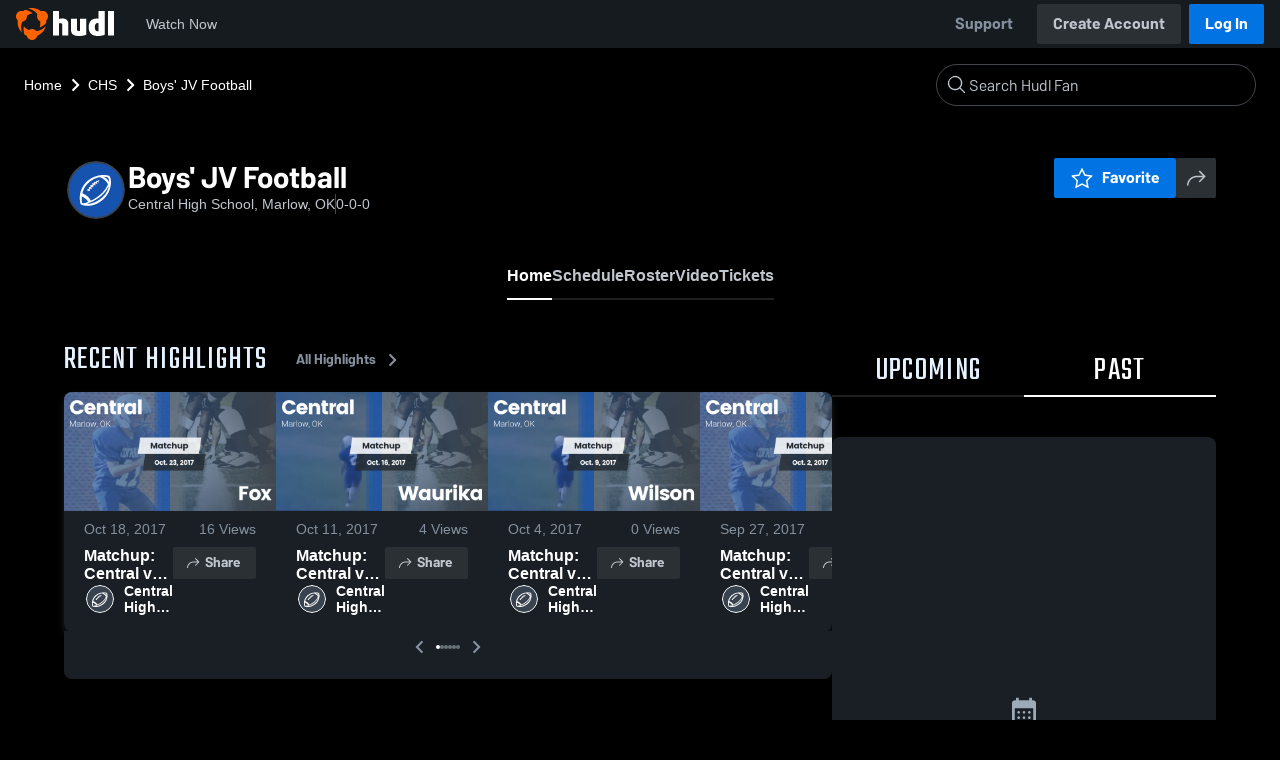

--- FILE ---
content_type: text/html; charset=utf-8
request_url: https://fan.hudl.com/usa/ok/marlow/organization/16192/central-high-school/team/188671/boys-junior-varsity-football
body_size: 30288
content:
<!DOCTYPE html><html lang="en" data-host="fan.hudl.com"><head><meta charSet="utf-8"/><meta name="viewport" content="width=device-width, initial-scale=1"/><link rel="stylesheet" href="https://assets.hudl.com/_next/v2/fan/_next/static/css/9e188b79b0ec4455.css" data-precedence="next"/><link rel="stylesheet" href="https://assets.hudl.com/_next/v2/fan/_next/static/css/ab453296d7f5b7d0.css" data-precedence="next"/><link rel="stylesheet" href="https://assets.hudl.com/_next/v2/fan/_next/static/css/d49e545865dda7a2.css" data-precedence="next"/><link rel="stylesheet" href="https://assets.hudl.com/_next/v2/fan/_next/static/css/2fd9662f96f07876.css" data-precedence="next"/><link rel="stylesheet" href="https://assets.hudl.com/_next/v2/fan/_next/static/css/ed422ff8133da6e4.css" data-precedence="next"/><link rel="stylesheet" href="https://assets.hudl.com/_next/v2/fan/_next/static/css/63645920d6baf014.css" data-precedence="next"/><link rel="stylesheet" href="https://assets.hudl.com/_next/v2/fan/_next/static/css/10eb8813357ebbdc.css" data-precedence="next"/><link rel="stylesheet" href="https://assets.hudl.com/_next/v2/fan/_next/static/css/273bc9f67f424069.css" data-precedence="next"/><link rel="stylesheet" href="https://assets.hudl.com/_next/v2/fan/_next/static/css/e90ba3583522f3dd.css" data-precedence="next"/><link rel="stylesheet" href="https://assets.hudl.com/_next/v2/fan/_next/static/css/6d129774b035da85.css" data-precedence="next"/><link rel="stylesheet" href="https://assets.hudl.com/_next/v2/fan/_next/static/css/dc4dedf7040a902b.css" data-precedence="next"/><link rel="stylesheet" href="https://assets.hudl.com/_next/v2/fan/_next/static/css/8695885d37a777d8.css" data-precedence="next"/><link rel="stylesheet" href="https://assets.hudl.com/_next/v2/fan/_next/static/css/2cb2d14732a926d6.css" data-precedence="next"/><link rel="stylesheet" href="https://assets.hudl.com/_next/v2/fan/_next/static/css/560e7dfbd1f3eb32.css" data-precedence="next"/><link rel="stylesheet" href="https://assets.hudl.com/_next/v2/fan/_next/static/css/c397350cd29b1403.css" data-precedence="next"/><link rel="stylesheet" href="https://assets.hudl.com/_next/v2/fan/_next/static/css/0eca435eb13ddfa9.css" data-precedence="next"/><link rel="stylesheet" href="https://assets.hudl.com/_next/v2/fan/_next/static/css/6e3b7a69d948a60c.css" data-precedence="next"/><link rel="stylesheet" href="https://assets.hudl.com/_next/v2/fan/_next/static/css/709e4d6746ba830b.css" data-precedence="next"/><link rel="stylesheet" href="https://assets.hudl.com/_next/v2/fan/_next/static/css/881f0afd7c1d74cd.css" data-precedence="next"/><link rel="stylesheet" href="https://assets.hudl.com/_next/v2/fan/_next/static/css/6452c5a0bd190810.css" data-precedence="next"/><link rel="stylesheet" href="https://assets.hudl.com/_next/v2/fan/_next/static/css/e9279fae17cf79e5.css" data-precedence="next"/><link rel="stylesheet" href="https://assets.hudl.com/_next/v2/fan/_next/static/css/2df4e73e5a44aad7.css" data-precedence="next"/><link rel="stylesheet" href="https://assets.hudl.com/_next/v2/fan/_next/static/css/07ea85ccf5447c18.css" data-precedence="next"/><link rel="stylesheet" href="https://assets.hudl.com/_next/v2/fan/_next/static/css/5d14b2601cd209f1.css" data-precedence="next"/><link rel="stylesheet" href="https://assets.hudl.com/_next/v2/fan/_next/static/css/488001d15bc03baf.css" data-precedence="next"/><link rel="stylesheet" href="https://assets.hudl.com/_next/v2/fan/_next/static/css/5df7ec9540f52777.css" data-precedence="next"/><link rel="stylesheet" href="https://assets.hudl.com/_next/v2/fan/_next/static/css/75a945cfa22dfcad.css" data-precedence="next"/><link rel="stylesheet" href="https://assets.hudl.com/_next/v2/fan/_next/static/css/2b7d2904574766fe.css" data-precedence="next"/><link rel="stylesheet" href="https://assets.hudl.com/_next/v2/fan/_next/static/css/e716073b28115e1b.css" data-precedence="next"/><link rel="preload" as="script" fetchPriority="low" href="https://assets.hudl.com/_next/v2/fan/_next/static/chunks/webpack-d553d97f4e8d5e20.js"/><script src="https://assets.hudl.com/_next/v2/fan/_next/static/chunks/0da13eda-bfc6995e5e946719.js" async=""></script><script src="https://assets.hudl.com/_next/v2/fan/_next/static/chunks/3968-3779516e2e65db52.js" async=""></script><script src="https://assets.hudl.com/_next/v2/fan/_next/static/chunks/main-app-f3753f697ec0ab41.js" async=""></script><script src="https://assets.hudl.com/_next/v2/fan/_next/static/chunks/app/global-error-bfd13577d2e3127d.js" async=""></script><script src="https://assets.hudl.com/_next/v2/fan/_next/static/chunks/ff20c4a3-5365c7ae948677c3.js" async=""></script><script src="https://assets.hudl.com/_next/v2/fan/_next/static/chunks/298d1a4e-c69fb061a9ce91d4.js" async=""></script><script src="https://assets.hudl.com/_next/v2/fan/_next/static/chunks/5ec1d55f-5708b0d6c38a69c1.js" async=""></script><script src="https://assets.hudl.com/_next/v2/fan/_next/static/chunks/e3b22baa-bf0c53ab1ef8001d.js" async=""></script><script src="https://assets.hudl.com/_next/v2/fan/_next/static/chunks/32cf85b7-1f25485b6a17b794.js" async=""></script><script src="https://assets.hudl.com/_next/v2/fan/_next/static/chunks/e1510053-54ee3a3e64880422.js" async=""></script><script src="https://assets.hudl.com/_next/v2/fan/_next/static/chunks/894158fc-1e72e96282750c90.js" async=""></script><script src="https://assets.hudl.com/_next/v2/fan/_next/static/chunks/70957be7-ac3a655e728f4e36.js" async=""></script><script src="https://assets.hudl.com/_next/v2/fan/_next/static/chunks/d8847401-31a8f395808bcd0e.js" async=""></script><script src="https://assets.hudl.com/_next/v2/fan/_next/static/chunks/31-f030901b7f0d9087.js" async=""></script><script src="https://assets.hudl.com/_next/v2/fan/_next/static/chunks/772-bb8188798dcac4cd.js" async=""></script><script src="https://assets.hudl.com/_next/v2/fan/_next/static/chunks/3740-80c9ea65ebbed170.js" async=""></script><script src="https://assets.hudl.com/_next/v2/fan/_next/static/chunks/3066-f13b3f4ab07074c2.js" async=""></script><script src="https://assets.hudl.com/_next/v2/fan/_next/static/chunks/6981-3775d6e2f8ba6746.js" async=""></script><script src="https://assets.hudl.com/_next/v2/fan/_next/static/chunks/7665-fc1e73f3e332090b.js" async=""></script><script src="https://assets.hudl.com/_next/v2/fan/_next/static/chunks/app/%5Bcountry%5D/%5Bsubdivision%5D/%5Bcity%5D/organization/%5BschoolId%5D/%5BschoolName%5D/team/%5BteamId%5D/%5BteamName%5D/page-caaa6282d43e2c1b.js" async=""></script><script src="https://assets.hudl.com/_next/v2/fan/_next/static/chunks/4556-3087ba5dfc007bf6.js" async=""></script><script src="https://assets.hudl.com/_next/v2/fan/_next/static/chunks/app/layout-36de8d8572e28c22.js" async=""></script><script src="https://assets.hudl.com/_next/v2/fan/_next/static/chunks/app/error-78c000e6f10ac99e.js" async=""></script><script src="https://assets.hudl.com/_next/v2/fan/_next/static/chunks/app/not-found-e951b756fa850687.js" async=""></script><link rel="preload" href="https://sc-ui.hudl.com/hudl-ui-plugins/webnav/1/hudl-ui-plugins-webnav_bundled.js.gz" as="script"/><link rel="preload" href="https://sc-ui.hudl.com/hudl-ui-plugins/generic/1.7.0/hudl-ui-plugins-generic_bundled.js.gz" as="script"/><link rel="preload" href="https://securepubads.g.doubleclick.net/tag/js/gpt.js" as="script"/><link rel="preload" href="https://hudl.my.site.com/ESWHudlbotSupportPage1705930852610/assets/js/bootstrap.min.js" as="script"/><link rel="preconnect" href="https://static.hudl.com"/><meta name="google-site-verification" content="wngxe0hqKejKoVxOuLTIu4L0GzbYvlaYG554-RfEcvc"/><meta name="google-site-verification" content="zMQT38Xd3W8wyNe8SpSeiyx8R6zOROSLxwNa1hhFdkA"/><title>Boys&#x27; JV Football | High School Sports | Home | Hudl</title><meta name="description" content="View livestreams, highlights and upcoming events for Central High School in Marlow, OK."/><meta name="apple-itunes-app" content="app-id=6449098724"/><meta property="og:title" content="Boys&#x27; JV Football • Home"/><meta property="og:description" content="View livestreams, highlights and upcoming events for Central High School in Marlow, OK."/><meta property="og:site_name" content="Hudl"/><meta property="og:image" content="https://assets.hudl.com/_next/v2/fan/_next/static/media/HudlLogoPreview.3b9b0b68.png"/><meta property="og:image:alt" content="Hudl Logo"/><meta property="og:type" content="website"/><meta name="twitter:card" content="summary_large_image"/><meta name="twitter:title" content="Boys&#x27; JV Football • Home"/><meta name="twitter:description" content="View livestreams, highlights and upcoming events for Central High School in Marlow, OK."/><meta name="twitter:image" content="https://assets.hudl.com/_next/v2/fan/_next/static/media/HudlLogoPreview.3b9b0b68.png"/><link rel="icon" href="/favicon.ico" type="image/x-icon" sizes="16x16"/><link rel="stylesheet" href="https://sc-ui.hudl.com/uniform-ui-components/all/4/uniform-ui-components_bundled.css.gz"/><link href="https://sc-ui.hudl.com/hudl-ui-plugins/webnav/1/hudl-ui-plugins-webnav_bundled.css.gz" rel="stylesheet" type="text/css"/><link href="https://sc-ui.hudl.com/hudl-ui-plugins/generic/1.7.0/hudl-ui-plugins-generic_bundled.css.gz" rel="stylesheet" type="text/css"/><link rel="stylesheet" href="https://static.hudl.com/microservice-assets/frontends/uniform/fonts/barlow.css"/><script src="https://assets.hudl.com/_next/v2/fan/_next/static/chunks/polyfills-42372ed130431b0a.js" noModule=""></script></head><body class="u-environment--dark"><noscript><div class="u-notice u-env--light u-notice--tight"><div class="u-indicator u-indicator--information u-padding--half"><svg class="u-icon u-icon--medium" viewBox="0 0 32 32" aria-label="Information" role="img" fill-rule="evenodd"><path fill="inherit" d="M16 2a14 14 0 1 0 0 28 14 14 0 0 0 0-28m0 6a1.5 1.5 0 1 1 0 3 1.5 1.5 0 0 1 0-3m4 15.625a.5.5 0 0 1-.5.5h-7a.5.5 0 0 1-.5-.5v-1.25a.5.5 0 0 1 .5-.5h2.375v-5.75H13.5a.5.5 0 0 1-.5-.5v-1.25a.5.5 0 0 1 .5-.5h3.125a.5.5 0 0 1 .5.5v7.5H19.5a.5.5 0 0 1 .5.5z"></path></svg></div><div class="u-notice__content"><p class="u-text u-text--small u-text--set-solid" data-qa-id="undefined-text"><strong class="u-margin--quarter--right u-notice__header">JavaScript is not enabled.</strong>Some parts of the page may have additional content if JavaScript is enabled.</p></div></div></noscript><script type="application/ld+json">{"@context":"https://schema.org/","@type":"SportsTeam","name":"Boys' JV Football","logo":"https://static.hudl.com/users/temp/20329141_5d068d5e50334b51976ef031a99857bd.png","address":{"@type":"PostalAddress","streetAddress":null,"addressLocality":"Marlow","addressRegion":"OK","postalCode":"73055-9599","addressCountry":"US"},"gender":"MENS","sport":"FOOTBALL","parentOrganization":{"@context":"https://schema.org/","@type":"HighSchool","name":"Central High School","logo":"https://static.hudl.com/users/temp/20329141_5d068d5e50334b51976ef031a99857bd.png","url":"https://fan.hudl.com/usa/ok/marlow/organization/16192/central-high-school","sameAs":null,"address":{"@type":"PostalAddress","streetAddress":null,"addressLocality":"Marlow","addressRegion":"OK","postalCode":"73055-9599","addressCountry":"US"}}}</script><!--$!--><template data-dgst="BAILOUT_TO_CLIENT_SIDE_RENDERING"></template><!--/$--><script src="https://assets.hudl.com/_next/v2/fan/_next/static/chunks/webpack-d553d97f4e8d5e20.js" async=""></script><script>(self.__next_f=self.__next_f||[]).push([0]);self.__next_f.push([2,null])</script><script>self.__next_f.push([1,"1:HL[\"https://assets.hudl.com/_next/v2/fan/_next/static/css/9e188b79b0ec4455.css\",\"style\"]\n2:HL[\"https://assets.hudl.com/_next/v2/fan/_next/static/css/ab453296d7f5b7d0.css\",\"style\"]\n3:HL[\"https://assets.hudl.com/_next/v2/fan/_next/static/css/d49e545865dda7a2.css\",\"style\"]\n4:HL[\"https://assets.hudl.com/_next/v2/fan/_next/static/css/2fd9662f96f07876.css\",\"style\"]\n5:HL[\"https://assets.hudl.com/_next/v2/fan/_next/static/css/ed422ff8133da6e4.css\",\"style\"]\n6:HL[\"https://assets.hudl.com/_next/v2/fan/_next/static/css/63645920d6baf014.css\",\"style\"]\n7:HL[\"https://assets.hudl.com/_next/v2/fan/_next/static/css/10eb8813357ebbdc.css\",\"style\"]\n8:HL[\"https://assets.hudl.com/_next/v2/fan/_next/static/css/273bc9f67f424069.css\",\"style\"]\n9:HL[\"https://assets.hudl.com/_next/v2/fan/_next/static/css/e90ba3583522f3dd.css\",\"style\"]\na:HL[\"https://assets.hudl.com/_next/v2/fan/_next/static/css/6d129774b035da85.css\",\"style\"]\nb:HL[\"https://assets.hudl.com/_next/v2/fan/_next/static/css/dc4dedf7040a902b.css\",\"style\"]\nc:HL[\"https://assets.hudl.com/_next/v2/fan/_next/static/css/8695885d37a777d8.css\",\"style\"]\nd:HL[\"https://assets.hudl.com/_next/v2/fan/_next/static/css/2cb2d14732a926d6.css\",\"style\"]\ne:HL[\"https://assets.hudl.com/_next/v2/fan/_next/static/css/560e7dfbd1f3eb32.css\",\"style\"]\nf:HL[\"https://assets.hudl.com/_next/v2/fan/_next/static/css/c397350cd29b1403.css\",\"style\"]\n10:HL[\"https://assets.hudl.com/_next/v2/fan/_next/static/css/0eca435eb13ddfa9.css\",\"style\"]\n11:HL[\"https://assets.hudl.com/_next/v2/fan/_next/static/css/6e3b7a69d948a60c.css\",\"style\"]\n12:HL[\"https://assets.hudl.com/_next/v2/fan/_next/static/css/709e4d6746ba830b.css\",\"style\"]\n13:HL[\"https://assets.hudl.com/_next/v2/fan/_next/static/css/881f0afd7c1d74cd.css\",\"style\"]\n14:HL[\"https://assets.hudl.com/_next/v2/fan/_next/static/css/6452c5a0bd190810.css\",\"style\"]\n15:HL[\"https://assets.hudl.com/_next/v2/fan/_next/static/css/e9279fae17cf79e5.css\",\"style\"]\n16:HL[\"https://assets.hudl.com/_next/v2/fan/_next/static/css/2df4e73e5a44aad7.css\",\"style\"]\n17:HL[\"https://assets.hudl.com/_next/v2"])</script><script>self.__next_f.push([1,"/fan/_next/static/css/07ea85ccf5447c18.css\",\"style\"]\n18:HL[\"https://assets.hudl.com/_next/v2/fan/_next/static/css/5d14b2601cd209f1.css\",\"style\"]\n19:HL[\"https://assets.hudl.com/_next/v2/fan/_next/static/css/488001d15bc03baf.css\",\"style\"]\n1a:HL[\"https://assets.hudl.com/_next/v2/fan/_next/static/css/5df7ec9540f52777.css\",\"style\"]\n1b:HL[\"https://assets.hudl.com/_next/v2/fan/_next/static/css/75a945cfa22dfcad.css\",\"style\"]\n1c:HL[\"https://assets.hudl.com/_next/v2/fan/_next/static/css/2b7d2904574766fe.css\",\"style\"]\n1d:HL[\"https://assets.hudl.com/_next/v2/fan/_next/static/css/e716073b28115e1b.css\",\"style\"]\n"])</script><script>self.__next_f.push([1,"1e:I[29832,[],\"\"]\n21:I[63634,[],\"\"]\n29:I[85551,[],\"\"]\n2c:I[13024,[\"6470\",\"static/chunks/app/global-error-bfd13577d2e3127d.js\"],\"default\"]\n22:[\"country\",\"usa\",\"d\"]\n23:[\"subdivision\",\"ok\",\"d\"]\n24:[\"city\",\"marlow\",\"d\"]\n25:[\"schoolId\",\"16192\",\"d\"]\n26:[\"schoolName\",\"central-high-school\",\"d\"]\n27:[\"teamId\",\"188671\",\"d\"]\n28:[\"teamName\",\"boys-junior-varsity-football\",\"d\"]\n2d:[]\n"])</script><script>self.__next_f.push([1,"0:[\"$\",\"$L1e\",null,{\"buildId\":\"Btdm-Yu0WqbYwVes49bxa\",\"assetPrefix\":\"https://assets.hudl.com/_next/v2/fan\",\"urlParts\":[\"\",\"usa\",\"ok\",\"marlow\",\"organization\",\"16192\",\"central-high-school\",\"team\",\"188671\",\"boys-junior-varsity-football\"],\"initialTree\":[\"\",{\"children\":[[\"country\",\"usa\",\"d\"],{\"children\":[[\"subdivision\",\"ok\",\"d\"],{\"children\":[[\"city\",\"marlow\",\"d\"],{\"children\":[\"organization\",{\"children\":[[\"schoolId\",\"16192\",\"d\"],{\"children\":[[\"schoolName\",\"central-high-school\",\"d\"],{\"children\":[\"team\",{\"children\":[[\"teamId\",\"188671\",\"d\"],{\"children\":[[\"teamName\",\"boys-junior-varsity-football\",\"d\"],{\"children\":[\"__PAGE__\",{}]}]}]}]}]}]}]}]}]}]},\"$undefined\",\"$undefined\",true],\"initialSeedData\":[\"\",{\"children\":[[\"country\",\"usa\",\"d\"],{\"children\":[[\"subdivision\",\"ok\",\"d\"],{\"children\":[[\"city\",\"marlow\",\"d\"],{\"children\":[\"organization\",{\"children\":[[\"schoolId\",\"16192\",\"d\"],{\"children\":[[\"schoolName\",\"central-high-school\",\"d\"],{\"children\":[\"team\",{\"children\":[[\"teamId\",\"188671\",\"d\"],{\"children\":[[\"teamName\",\"boys-junior-varsity-football\",\"d\"],{\"children\":[\"__PAGE__\",{},[[\"$L1f\",\"$L20\",[[\"$\",\"link\",\"0\",{\"rel\":\"stylesheet\",\"href\":\"https://assets.hudl.com/_next/v2/fan/_next/static/css/e90ba3583522f3dd.css\",\"precedence\":\"next\",\"crossOrigin\":\"$undefined\"}],[\"$\",\"link\",\"1\",{\"rel\":\"stylesheet\",\"href\":\"https://assets.hudl.com/_next/v2/fan/_next/static/css/6d129774b035da85.css\",\"precedence\":\"next\",\"crossOrigin\":\"$undefined\"}],[\"$\",\"link\",\"2\",{\"rel\":\"stylesheet\",\"href\":\"https://assets.hudl.com/_next/v2/fan/_next/static/css/dc4dedf7040a902b.css\",\"precedence\":\"next\",\"crossOrigin\":\"$undefined\"}],[\"$\",\"link\",\"3\",{\"rel\":\"stylesheet\",\"href\":\"https://assets.hudl.com/_next/v2/fan/_next/static/css/8695885d37a777d8.css\",\"precedence\":\"next\",\"crossOrigin\":\"$undefined\"}],[\"$\",\"link\",\"4\",{\"rel\":\"stylesheet\",\"href\":\"https://assets.hudl.com/_next/v2/fan/_next/static/css/2cb2d14732a926d6.css\",\"precedence\":\"next\",\"crossOrigin\":\"$undefined\"}],[\"$\",\"link\",\"5\",{\"rel\":\"stylesheet\",\"href\":\"https://assets.hudl.com/_next/v2/fan/_next/static/css/560e7dfbd1f3eb32.css\",\"precedence\":\"next\",\"crossOrigin\":\"$undefined\"}],[\"$\",\"link\",\"6\",{\"rel\":\"stylesheet\",\"href\":\"https://assets.hudl.com/_next/v2/fan/_next/static/css/c397350cd29b1403.css\",\"precedence\":\"next\",\"crossOrigin\":\"$undefined\"}],[\"$\",\"link\",\"7\",{\"rel\":\"stylesheet\",\"href\":\"https://assets.hudl.com/_next/v2/fan/_next/static/css/0eca435eb13ddfa9.css\",\"precedence\":\"next\",\"crossOrigin\":\"$undefined\"}],[\"$\",\"link\",\"8\",{\"rel\":\"stylesheet\",\"href\":\"https://assets.hudl.com/_next/v2/fan/_next/static/css/6e3b7a69d948a60c.css\",\"precedence\":\"next\",\"crossOrigin\":\"$undefined\"}],[\"$\",\"link\",\"9\",{\"rel\":\"stylesheet\",\"href\":\"https://assets.hudl.com/_next/v2/fan/_next/static/css/709e4d6746ba830b.css\",\"precedence\":\"next\",\"crossOrigin\":\"$undefined\"}],[\"$\",\"link\",\"10\",{\"rel\":\"stylesheet\",\"href\":\"https://assets.hudl.com/_next/v2/fan/_next/static/css/881f0afd7c1d74cd.css\",\"precedence\":\"next\",\"crossOrigin\":\"$undefined\"}],[\"$\",\"link\",\"11\",{\"rel\":\"stylesheet\",\"href\":\"https://assets.hudl.com/_next/v2/fan/_next/static/css/6452c5a0bd190810.css\",\"precedence\":\"next\",\"crossOrigin\":\"$undefined\"}],[\"$\",\"link\",\"12\",{\"rel\":\"stylesheet\",\"href\":\"https://assets.hudl.com/_next/v2/fan/_next/static/css/e9279fae17cf79e5.css\",\"precedence\":\"next\",\"crossOrigin\":\"$undefined\"}],[\"$\",\"link\",\"13\",{\"rel\":\"stylesheet\",\"href\":\"https://assets.hudl.com/_next/v2/fan/_next/static/css/2df4e73e5a44aad7.css\",\"precedence\":\"next\",\"crossOrigin\":\"$undefined\"}],[\"$\",\"link\",\"14\",{\"rel\":\"stylesheet\",\"href\":\"https://assets.hudl.com/_next/v2/fan/_next/static/css/07ea85ccf5447c18.css\",\"precedence\":\"next\",\"crossOrigin\":\"$undefined\"}],[\"$\",\"link\",\"15\",{\"rel\":\"stylesheet\",\"href\":\"https://assets.hudl.com/_next/v2/fan/_next/static/css/5d14b2601cd209f1.css\",\"precedence\":\"next\",\"crossOrigin\":\"$undefined\"}],[\"$\",\"link\",\"16\",{\"rel\":\"stylesheet\",\"href\":\"https://assets.hudl.com/_next/v2/fan/_next/static/css/488001d15bc03baf.css\",\"precedence\":\"next\",\"crossOrigin\":\"$undefined\"}],[\"$\",\"link\",\"17\",{\"rel\":\"stylesheet\",\"href\":\"https://assets.hudl.com/_next/v2/fan/_next/static/css/5df7ec9540f52777.css\",\"precedence\":\"next\",\"crossOrigin\":\"$undefined\"}],[\"$\",\"link\",\"18\",{\"rel\":\"stylesheet\",\"href\":\"https://assets.hudl.com/_next/v2/fan/_next/static/css/75a945cfa22dfcad.css\",\"precedence\":\"next\",\"crossOrigin\":\"$undefined\"}],[\"$\",\"link\",\"19\",{\"rel\":\"stylesheet\",\"href\":\"https://assets.hudl.com/_next/v2/fan/_next/static/css/2b7d2904574766fe.css\",\"precedence\":\"next\",\"crossOrigin\":\"$undefined\"}],[\"$\",\"link\",\"20\",{\"rel\":\"stylesheet\",\"href\":\"https://assets.hudl.com/_next/v2/fan/_next/static/css/e716073b28115e1b.css\",\"precedence\":\"next\",\"crossOrigin\":\"$undefined\"}]]],null],null]},[null,[\"$\",\"$L21\",null,{\"parallelRouterKey\":\"children\",\"segmentPath\":[\"children\",\"$22\",\"children\",\"$23\",\"children\",\"$24\",\"children\",\"organization\",\"children\",\"$25\",\"children\",\"$26\",\"children\",\"team\",\"children\",\"$27\",\"children\",\"$28\",\"children\"],\"error\":\"$undefined\",\"errorStyles\":\"$undefined\",\"errorScripts\":\"$undefined\",\"template\":[\"$\",\"$L29\",null,{}],\"templateStyles\":\"$undefined\",\"templateScripts\":\"$undefined\",\"notFound\":\"$undefined\",\"notFoundStyles\":\"$undefined\"}]],null]},[null,[\"$\",\"$L21\",null,{\"parallelRouterKey\":\"children\",\"segmentPath\":[\"children\",\"$22\",\"children\",\"$23\",\"children\",\"$24\",\"children\",\"organization\",\"children\",\"$25\",\"children\",\"$26\",\"children\",\"team\",\"children\",\"$27\",\"children\"],\"error\":\"$undefined\",\"errorStyles\":\"$undefined\",\"errorScripts\":\"$undefined\",\"template\":[\"$\",\"$L29\",null,{}],\"templateStyles\":\"$undefined\",\"templateScripts\":\"$undefined\",\"notFound\":\"$undefined\",\"notFoundStyles\":\"$undefined\"}]],null]},[null,[\"$\",\"$L21\",null,{\"parallelRouterKey\":\"children\",\"segmentPath\":[\"children\",\"$22\",\"children\",\"$23\",\"children\",\"$24\",\"children\",\"organization\",\"children\",\"$25\",\"children\",\"$26\",\"children\",\"team\",\"children\"],\"error\":\"$undefined\",\"errorStyles\":\"$undefined\",\"errorScripts\":\"$undefined\",\"template\":[\"$\",\"$L29\",null,{}],\"templateStyles\":\"$undefined\",\"templateScripts\":\"$undefined\",\"notFound\":\"$undefined\",\"notFoundStyles\":\"$undefined\"}]],null]},[null,[\"$\",\"$L21\",null,{\"parallelRouterKey\":\"children\",\"segmentPath\":[\"children\",\"$22\",\"children\",\"$23\",\"children\",\"$24\",\"children\",\"organization\",\"children\",\"$25\",\"children\",\"$26\",\"children\"],\"error\":\"$undefined\",\"errorStyles\":\"$undefined\",\"errorScripts\":\"$undefined\",\"template\":[\"$\",\"$L29\",null,{}],\"templateStyles\":\"$undefined\",\"templateScripts\":\"$undefined\",\"notFound\":\"$undefined\",\"notFoundStyles\":\"$undefined\"}]],null]},[null,[\"$\",\"$L21\",null,{\"parallelRouterKey\":\"children\",\"segmentPath\":[\"children\",\"$22\",\"children\",\"$23\",\"children\",\"$24\",\"children\",\"organization\",\"children\",\"$25\",\"children\"],\"error\":\"$undefined\",\"errorStyles\":\"$undefined\",\"errorScripts\":\"$undefined\",\"template\":[\"$\",\"$L29\",null,{}],\"templateStyles\":\"$undefined\",\"templateScripts\":\"$undefined\",\"notFound\":\"$undefined\",\"notFoundStyles\":\"$undefined\"}]],null]},[null,[\"$\",\"$L21\",null,{\"parallelRouterKey\":\"children\",\"segmentPath\":[\"children\",\"$22\",\"children\",\"$23\",\"children\",\"$24\",\"children\",\"organization\",\"children\"],\"error\":\"$undefined\",\"errorStyles\":\"$undefined\",\"errorScripts\":\"$undefined\",\"template\":[\"$\",\"$L29\",null,{}],\"templateStyles\":\"$undefined\",\"templateScripts\":\"$undefined\",\"notFound\":\"$undefined\",\"notFoundStyles\":\"$undefined\"}]],null]},[null,[\"$\",\"$L21\",null,{\"parallelRouterKey\":\"children\",\"segmentPath\":[\"children\",\"$22\",\"children\",\"$23\",\"children\",\"$24\",\"children\"],\"error\":\"$undefined\",\"errorStyles\":\"$undefined\",\"errorScripts\":\"$undefined\",\"template\":[\"$\",\"$L29\",null,{}],\"templateStyles\":\"$undefined\",\"templateScripts\":\"$undefined\",\"notFound\":\"$undefined\",\"notFoundStyles\":\"$undefined\"}]],null]},[null,[\"$\",\"$L21\",null,{\"parallelRouterKey\":\"children\",\"segmentPath\":[\"children\",\"$22\",\"children\",\"$23\",\"children\"],\"error\":\"$undefined\",\"errorStyles\":\"$undefined\",\"errorScripts\":\"$undefined\",\"template\":[\"$\",\"$L29\",null,{}],\"templateStyles\":\"$undefined\",\"templateScripts\":\"$undefined\",\"notFound\":\"$undefined\",\"notFoundStyles\":\"$undefined\"}]],null]},[null,[\"$\",\"$L21\",null,{\"parallelRouterKey\":\"children\",\"segmentPath\":[\"children\",\"$22\",\"children\"],\"error\":\"$undefined\",\"errorStyles\":\"$undefined\",\"errorScripts\":\"$undefined\",\"template\":[\"$\",\"$L29\",null,{}],\"templateStyles\":\"$undefined\",\"templateScripts\":\"$undefined\",\"notFound\":\"$undefined\",\"notFoundStyles\":\"$undefined\"}]],null]},[[[[\"$\",\"link\",\"0\",{\"rel\":\"stylesheet\",\"href\":\"https://assets.hudl.com/_next/v2/fan/_next/static/css/9e188b79b0ec4455.css\",\"precedence\":\"next\",\"crossOrigin\":\"$undefined\"}],[\"$\",\"link\",\"1\",{\"rel\":\"stylesheet\",\"href\":\"https://assets.hudl.com/_next/v2/fan/_next/static/css/ab453296d7f5b7d0.css\",\"precedence\":\"next\",\"crossOrigin\":\"$undefined\"}],[\"$\",\"link\",\"2\",{\"rel\":\"stylesheet\",\"href\":\"https://assets.hudl.com/_next/v2/fan/_next/static/css/d49e545865dda7a2.css\",\"precedence\":\"next\",\"crossOrigin\":\"$undefined\"}],[\"$\",\"link\",\"3\",{\"rel\":\"stylesheet\",\"href\":\"https://assets.hudl.com/_next/v2/fan/_next/static/css/2fd9662f96f07876.css\",\"precedence\":\"next\",\"crossOrigin\":\"$undefined\"}],[\"$\",\"link\",\"4\",{\"rel\":\"stylesheet\",\"href\":\"https://assets.hudl.com/_next/v2/fan/_next/static/css/ed422ff8133da6e4.css\",\"precedence\":\"next\",\"crossOrigin\":\"$undefined\"}],[\"$\",\"link\",\"5\",{\"rel\":\"stylesheet\",\"href\":\"https://assets.hudl.com/_next/v2/fan/_next/static/css/63645920d6baf014.css\",\"precedence\":\"next\",\"crossOrigin\":\"$undefined\"}],[\"$\",\"link\",\"6\",{\"rel\":\"stylesheet\",\"href\":\"https://assets.hudl.com/_next/v2/fan/_next/static/css/10eb8813357ebbdc.css\",\"precedence\":\"next\",\"crossOrigin\":\"$undefined\"}],[\"$\",\"link\",\"7\",{\"rel\":\"stylesheet\",\"href\":\"https://assets.hudl.com/_next/v2/fan/_next/static/css/273bc9f67f424069.css\",\"precedence\":\"next\",\"crossOrigin\":\"$undefined\"}]],\"$L2a\"],null],null],\"couldBeIntercepted\":false,\"initialHead\":[null,\"$L2b\"],\"globalErrorComponent\":\"$2c\",\"missingSlots\":\"$W2d\"}]\n"])</script><script>self.__next_f.push([1,"2e:I[39997,[\"770\",\"static/chunks/ff20c4a3-5365c7ae948677c3.js\",\"2000\",\"static/chunks/298d1a4e-c69fb061a9ce91d4.js\",\"5918\",\"static/chunks/5ec1d55f-5708b0d6c38a69c1.js\",\"1668\",\"static/chunks/e3b22baa-bf0c53ab1ef8001d.js\",\"3249\",\"static/chunks/32cf85b7-1f25485b6a17b794.js\",\"149\",\"static/chunks/e1510053-54ee3a3e64880422.js\",\"5975\",\"static/chunks/894158fc-1e72e96282750c90.js\",\"5670\",\"static/chunks/70957be7-ac3a655e728f4e36.js\",\"6612\",\"static/chunks/d8847401-31a8f395808bcd0e.js\",\"31\",\"static/chunks/31-f030901b7f0d9087.js\",\"772\",\"static/chunks/772-bb8188798dcac4cd.js\",\"3740\",\"static/chunks/3740-80c9ea65ebbed170.js\",\"3066\",\"static/chunks/3066-f13b3f4ab07074c2.js\",\"6981\",\"static/chunks/6981-3775d6e2f8ba6746.js\",\"7665\",\"static/chunks/7665-fc1e73f3e332090b.js\",\"3765\",\"static/chunks/app/%5Bcountry%5D/%5Bsubdivision%5D/%5Bcity%5D/organization/%5BschoolId%5D/%5BschoolName%5D/team/%5BteamId%5D/%5BteamName%5D/page-caaa6282d43e2c1b.js\"],\"ClientHostContextProvider\"]\n2f:I[7891,[\"31\",\"static/chunks/31-f030901b7f0d9087.js\",\"4556\",\"static/chunks/4556-3087ba5dfc007bf6.js\",\"3066\",\"static/chunks/3066-f13b3f4ab07074c2.js\",\"3185\",\"static/chunks/app/layout-36de8d8572e28c22.js\"],\"\"]\n31:I[6244,[\"31\",\"static/chunks/31-f030901b7f0d9087.js\",\"4556\",\"static/chunks/4556-3087ba5dfc007bf6.js\",\"3066\",\"static/chunks/3066-f13b3f4ab07074c2.js\",\"3185\",\"static/chunks/app/layout-36de8d8572e28c22.js\"],\"TimingAnalytics\"]\n"])</script><script>self.__next_f.push([1,"2a:[\"$\",\"$L2e\",null,{\"host\":\"fan.hudl.com\",\"children\":[\"$\",\"html\",null,{\"lang\":\"en\",\"data-host\":\"fan.hudl.com\",\"children\":[[\"$\",\"head\",null,{\"children\":[[\"$\",\"link\",null,{\"rel\":\"stylesheet\",\"href\":\"https://sc-ui.hudl.com/uniform-ui-components/all/4/uniform-ui-components_bundled.css.gz\"}],[\"$\",\"$L2f\",null,{\"id\":\"hudlEmbed\",\"dangerouslySetInnerHTML\":{\"__html\":\"window.__hudlEmbed = { data: {} };\"}}],[\"$\",\"link\",null,{\"href\":\"https://sc-ui.hudl.com/hudl-ui-plugins/webnav/1/hudl-ui-plugins-webnav_bundled.css.gz\",\"rel\":\"stylesheet\",\"type\":\"text/css\"}],[\"$\",\"link\",null,{\"href\":\"https://sc-ui.hudl.com/hudl-ui-plugins/generic/1.7.0/hudl-ui-plugins-generic_bundled.css.gz\",\"rel\":\"stylesheet\",\"type\":\"text/css\"}],[\"$\",\"$L2f\",null,{\"src\":\"https://sc-ui.hudl.com/hudl-ui-plugins/webnav/1/hudl-ui-plugins-webnav_bundled.js.gz\",\"type\":\"text/javascript\"}],[\"$\",\"$L2f\",null,{\"src\":\"https://sc-ui.hudl.com/hudl-ui-plugins/generic/1.7.0/hudl-ui-plugins-generic_bundled.js.gz\",\"type\":\"text/javascript\"}],[\"$\",\"$L2f\",null,{\"src\":\"https://securepubads.g.doubleclick.net/tag/js/gpt.js\",\"type\":\"text/javascript\"}],[\"$\",\"$L2f\",null,{\"src\":\"https://hudl.my.site.com/ESWHudlbotSupportPage1705930852610/assets/js/bootstrap.min.js\",\"type\":\"text/javascript\"}],[\"$\",\"link\",null,{\"rel\":\"preconnect\",\"href\":\"https://static.hudl.com\"}],[\"$\",\"link\",null,{\"rel\":\"stylesheet\",\"href\":\"https://static.hudl.com/microservice-assets/frontends/uniform/fonts/barlow.css\"}],[\"$\",\"meta\",null,{\"name\":\"google-site-verification\",\"content\":\"wngxe0hqKejKoVxOuLTIu4L0GzbYvlaYG554-RfEcvc\"}],[\"$\",\"meta\",null,{\"name\":\"google-site-verification\",\"content\":\"zMQT38Xd3W8wyNe8SpSeiyx8R6zOROSLxwNa1hhFdkA\"}]]}],[\"$\",\"body\",null,{\"className\":\"u-environment--dark\",\"children\":[[\"$\",\"noscript\",null,{\"children\":[\"$\",\"div\",null,{\"className\":\"u-notice u-env--light u-notice--tight\",\"children\":[[\"$\",\"div\",null,{\"className\":\"u-indicator u-indicator--information u-padding--half\",\"children\":[\"$\",\"svg\",null,{\"className\":\"u-icon u-icon--medium\",\"viewBox\":\"0 0 32 32\",\"aria-label\":\"Information\",\"role\":\"img\",\"fillRule\":\"evenodd\",\"data-qa-id\":\"$undefined\",\"children\":[\"$\",\"path\",null,{\"fill\":\"inherit\",\"d\":\"M16 2a14 14 0 1 0 0 28 14 14 0 0 0 0-28m0 6a1.5 1.5 0 1 1 0 3 1.5 1.5 0 0 1 0-3m4 15.625a.5.5 0 0 1-.5.5h-7a.5.5 0 0 1-.5-.5v-1.25a.5.5 0 0 1 .5-.5h2.375v-5.75H13.5a.5.5 0 0 1-.5-.5v-1.25a.5.5 0 0 1 .5-.5h3.125a.5.5 0 0 1 .5.5v7.5H19.5a.5.5 0 0 1 .5.5z\"}]}]}],[\"$\",\"div\",null,{\"className\":\"u-notice__content\",\"children\":[\"$\",\"p\",null,{\"className\":\"u-text u-text--small u-text--set-solid\",\"data-qa-id\":\"undefined-text\",\"children\":[[\"$\",\"strong\",null,{\"className\":\"u-margin--quarter--right u-notice__header\",\"children\":\"JavaScript is not enabled.\"}],\"Some parts of the page may have additional content if JavaScript is enabled.\"]}]}]]}]}],\"$L30\"]}],[\"$\",\"$L31\",null,{}]]}]}]\n"])</script><script>self.__next_f.push([1,"32:I[92009,[\"31\",\"static/chunks/31-f030901b7f0d9087.js\",\"4556\",\"static/chunks/4556-3087ba5dfc007bf6.js\",\"3066\",\"static/chunks/3066-f13b3f4ab07074c2.js\",\"3185\",\"static/chunks/app/layout-36de8d8572e28c22.js\"],\"default\"]\n33:I[77887,[\"7601\",\"static/chunks/app/error-78c000e6f10ac99e.js\"],\"default\"]\n34:I[67242,[\"770\",\"static/chunks/ff20c4a3-5365c7ae948677c3.js\",\"31\",\"static/chunks/31-f030901b7f0d9087.js\",\"772\",\"static/chunks/772-bb8188798dcac4cd.js\",\"3066\",\"static/chunks/3066-f13b3f4ab07074c2.js\",\"6981\",\"static/chunks/6981-3775d6e2f8ba6746.js\",\"9160\",\"static/chunks/app/not-found-e951b756fa850687.js\"],\"default\"]\n"])</script><script>self.__next_f.push([1,"30:[\"$\",\"$L32\",null,{\"messages\":{\"fan.sport.wrestling-recruiting\":\"Wrestling Recruiting\",\"fan.video.video-landing.live-and-upcoming\":\"Live \u0026 Upcoming\",\"fan.ticketing.pass.qr-code-alt-text\":\"The QR Code for pass {passNumber} of {totalPassesNumber}\",\"fan.league.home.latest-results\":\"Latest Results\",\"fan.search-bar.clubs-v1\":\"Clubs\",\"fan.homepage.fansearch-error.text-bottom\":\"Please check back soon, or hit up {hudlSupport} if the issue persists.\",\"fan.org-programs.status-card.unauthenticated.title\":\"Log in or create an account to register an athlete.\",\"fan.org-programs.list.my-athletes\":\"My Athletes\",\"fan.hudl-registration-purchase-terms\":\"Hudl Registration Purchase Terms\",\"fan.ticketing.order.confirmation.payment-information\":\"Payment Information\",\"fan.search-bar.search-hudl-fan\":\"Search Hudl Fan\",\"fan.registration-participant.form-item.grade-3rd\":\"3rd Grade\",\"fan.org-programs.list.empty-state.description.draft\":\"This program is being updated and isn't accepting registrations right now.\",\"fan.button.transfer\":\"Transfer\",\"fan.event-viewer.watch.recommended-highlights\":\"RECOMMENDED HIGHLIGHTS\",\"fan.ticketing.order.confirmation.use-mobile-device-help-text-passes\":\"Save your passes digitally on your mobile device.\",\"fan.button.continue\":\"Continue\",\"fan.account.personal-info.deleteAccount.title\":\"Delete Account\",\"fan.ticketing.order.confirmation.event-details\":\"Event Details\",\"fan.ticketing.transparent-fees.service-fee-help-text\":\"Includes {hudlFeeInCents} service fee\",\"fan.footer.products.sportscode\":\"Sportscode\",\"fan.ticketing.order.confirmation.confirmation-description-hudl-support\":\"View your tickets and order details below. You'll also receive a confirmation email with your tickets shortly. If you don’t receive an email after a few minutes, check your spam folder or {hudlSupport}\",\"fan.team.schedule.empty-state.other-seasons\":\"Check out this team’s other seasons.\",\"fan.ticketing.order.error-finding-ticketing-event\":\"We're having trouble loading this event page. Please try reloading the page.\",\"fan.org-programs.registration-card.gender-adult-men-and-women\":\"Men and Women\",\"fan.ticketing.transparent-fees.service-fee-tickets\":\"This includes the base ticket price and a {hudlFeeInCents} service fee for each ticket. Your purchase supports the school and Hudl's ticketing platform.\",\"fan.ticketing.order.confirmation.print-items-passes\":\"Print Your Passes\",\"fan.registration-participant.form-item.date-of-birth\":\"Date of Birth\",\"fan.org-programs.checkout.form-submission-error-message-prefix\":\"We're having trouble saving your responses. Please try again later or \",\"fan.ticketing.redemption.follow-staff-instructions\":\"Make sure you're following the instructions of authorized staff at entry.\",\"fan.footer.products.hudltv\":\"Hudl TV\",\"fan.teams.team-level-filter.sophomore\":\"Sophomore\",\"fan.sport.ice-hockey-recruiting\":\"Ice Hockey Recruiting\",\"fan.ticketing.reserved-seats-timeout-text\":\"The hold on your seats has expired. You'll need to select your seats again.\",\"fan.button.select-all\":\"Select All\",\"fan.registration-participant.form-item.grade-pre-k\":\"Pre-K\",\"fan.sport.badminton-recruiting\":\"Badminton Recruiting\",\"fan.ticketing.order.confirmation.print-items\":\"Print Your {itemTypePluralized}\",\"fan.sport.surfing\":\"Surfing\",\"fan.footer.privacy-rights\":\"Do Not Sell My Personal Information\",\"fan.org-programs.registration-card.girls\":\"Girls\",\"fan.org-programs.payment-options.registration-total\":\"Registration Total\",\"fan.sport.australian-rules-football-recruiting\":\"Australian Rules Football Recruiting\",\"fan.button.get-share-link\":\"Get Shareable Link\",\"fan.sport.tennis\":\"Tennis\",\"fan.ticketing.order.item-selection.fees-included\":\"All fees are included in this order total.\",\"fan.ticketing.order.review.error-loading-review-hudl-support-button\":\"We're having trouble loading this content. Try reloading or {hudlSupport}\",\"fan.ticketing.order.order-sum-passes\":\"Order Total: {lineItemConfigQuantitiesSum} pass\",\"fan.ticketing.order.order-sum-passes-plural\":\"Order Total: {lineItemConfigQuantitiesSum} passes\",\"fan.overview.highlights.header\":\"Top Highlights\",\"fan.ticketing.ticket.ticket-footer-text-new\":\"Ticket must be used on site for entry.\",\"fan.ticketing.order.item-selection.select-items-passes\":\"Select Pass(es)\",\"fan.registration-participant.form-item.grade-6th\":\"6th Grade\",\"fan.ticketing.event.is-past\":\"This event has already passed. Go to Tickets to find upcoming events.\",\"fan.ssr.team.metadata.home.tab-title\":\"Home\",\"fan.order.free\":\"Free\",\"fan.ticketing.how-to-use.show-staff-tickets\":\"● To scan your tickets, show them to staff member at entry.\",\"fan.event-viewer.watch.empty-highlights\":\"We'll display more highlights here as your team produces content.\",\"fan.ticketing.order.checkout.last-name-error-help-text\":\"Please provide your last name.\",\"fan.ticketing.tab.enjoy-event-banner-tickets-in-use\":\"You activated {numberRedeemed} ticket{numberRedeemed, plural, =1 {} other {s}} at entry for this event. \",\"fan.school-page.edit-button.text\":\"Edit Profile\",\"fan.sport.rugby-recruiting\":\"Rugby Recruiting\",\"fan.sport.soccer-recruiting\":\"Soccer Recruiting\",\"fan.ticketing.order.checkout.i-agree\":\"I agree\",\"fan.ticketing.order.item-selection.additional-fees-applied-non-refundable\":\"Additional fees will be applied at checkout. All purchases are non-refundable.\",\"fan.ticketing.order.item-selection.item-limit-per-order-tickets\":\"Limit {maxNumItems} total ticket{maxNumItems, plural, =1 {} other {s}} per order\",\"fan.ticketing.order.seat-selection.select-renewal-seats\":\"Select Your Renewal Seat(s)\",\"fan.ticketing.order.review.total-includes-fees-non-refundable\":\"Total includes all fees. All purchases are non-refundable.\",\"fan.button.deselect-all\":\"Deselect All\",\"fan.ticketing.my.ticketing-orders.num-tickets\":\"{numberOfTickets} ticket{numberOfTickets, plural, =1 {} other {s}}\",\"fan.registration-participant.form-item.finish-button\":\"Finish\",\"fan.seating-type.general-admission\":\"General Admission\",\"fan.ticketing.ticket.ticket-number\":\"({ticketNumber} of {totalTicketsNumber})\",\"fan.ticketing.tab.no-ticketed-events-published-help-text\":\"Once tickets are available, you'll be able to purchase them here.\",\"fan.ticketing.transfer.reached-transfer-limit\":\"These passes have reached their transfer limit and can no longer be transferred to others.\",\"fan.ticketing.transfer.number-selected-passes\":\"{numSelectedEntities} pass{numSelectedEntities, plural, =1 {} other {es}} selected\",\"fan.ticketing.transfer.send-to-self-error\":\"Cannot transfer pass to the same email as pass order.\",\"fan.ticketing.tab.no-ticketed-events-enabled\":\"No Tickets Available\",\"fan.ticketing.redemption.number-selected-passes\":\"{numberOfTickets} Pass{numberOfTickets, plural, =1 {} other {es}} Selected\",\"fan.ticketing.redemption.used-for-entry-passes\":\"{numberOfTickets} Pass{numberOfTickets, plural, =1 {} other {es}} Used for Entry\",\"fan.ticketing.redemption.use-at-event-passes\":\"Only use your passes if you're at the event and have been instructed by authorized staff. Pass usage for entry cannot be undone.\",\"fan.ticketing.share.number-selected-tickets\":\"{numberOfTickets} Ticket{numberOfTickets, plural, =1 {} other {s}} Selected\",\"fan.ticketing.events-list.no-events\":\"No upcoming events at this time. Check back later for new events that get added to this pass.\",\"fan.ticketing.how-to-use.headline-tickets\":\"How To Use Your Tickets\",\"fan.ticketing.order.confirmation.print-your-tickets-help-text\":\"Print your tickets ahead of time to avoid connection issues.\",\"fan.ticketing.redemption.used-for-entry-with-name-tickets\":\"{numberOfTickets} Ticket{numberOfTickets, plural, =1 {} other {s}} Used for {entityName}\",\"fan.ticketing.redemption.problem-using-passes\":\"There was a problem using your passes for entry. Please try again.\",\"fan.ticketing.redemption.mobile-header-tickets\":\"Tickets\",\"fan.ticketing.transparent-fees.transaction-fee-help-text\":\"The fee is collected by Stripe, Hudl's payment provider, to process your order.\",\"fan.ticketing.rebook-seats.error-message-select-seats\":\"Select Seats\",\"fan.ticketing.transparent-fees.transaction-fees\":\"transaction fees\",\"fan.org-profile.error-state-text\":\"Try reloading the page or try again later. If you continue having trouble, hit up {hudlSupport}.\",\"fan.roster.graduation-year\":\"Class of\",\"fan.ssr.team.metadata.event-viewer.highlight-description\":\"Watch the best moments from {teamName}.\",\"fan.ticketing.league-pass-schools-list.view-display-name-and-teams\":\"View {displayName} \u0026 Teams\",\"fan.org-programs.registration-card.boys-and-girls\":\"Boys and Girls\",\"fan.org-programs.status-card.unauthenticated.description\":\"We’ll match your athlete to eligible registrations to help you get started faster.\",\"fan.studios-content.highlights\":\"Highlights\",\"fan.highlights.disabled\":\"We're having trouble loading this content. Try again later.\",\"fan.ticketing.order.checkout.checkout-header\":\"Checkout\",\"fan.ssr.league.metadata.schedule.description.v1\":\"Find scheduled events, livestreams and recent scores.\",\"fan.org-programs.invite.decline\":\"Decline\",\"fan.registration-participant.form-item.save-and-add-another-athlete-button\":\"Save \u0026 Add Another Athlete\",\"fan.sport.dance-and-drill\":\"Dance And Drill\",\"fan.account.personal-info.personalInformation\":\"Personal Information\",\"fan.ticketing.order.checkout.last-name-placeholder\":\"Enter last name\",\"fan.account.verify-email.error-header\":\"Something went wrong\",\"fan.highlight.emptyState\":\"No Highlights Published Yet\",\"fan.ticketing.order.item-selection.max-items-per-type-passes\":\"{maxNumItems} passes per order\",\"fan.contact-support-text\":\"contact support.\",\"fan.org-card.live\":\"Live\",\"fan.sport.fencing\":\"Fencing\",\"fan.ticketing.tab.shared-on-date\":\"Shared {sharedTime}\",\"fan.video.video-landing.allEvents\":\"All Events\",\"fan.ticketing.modal-or-mobile.close\":\"Close\",\"fan.event-viewer.watch.video-not-found\":\"Could not find video! Check your URL and try again.\",\"fan.ticketing.how-to-use.contact-support\":\"● For help with your tickets, {hudlSupport}\",\"fan.org-programs.school-programs.empty-state-header\":\"No Programs Available\",\"fan.sport.cheer-and-spirit-recruiting\":\"Cheer And Spirit Recruiting\",\"fan.sport.squash-recruiting\":\"Squash Recruiting\",\"fan.ticketing.order.selected-items-for-review\":\"Item{numberOfItems, plural, =1 {} other {s}}\",\"fan.org-programs.status-card.incomplete-athletes.description\":\"We use age, grade, and gender to determine what's available for your athlete.\",\"fan.ticketing.transfer.add-recipient-information-passes\":\"Add Pass Recipient Information\",\"fan.simple-webnav.create-account\":\"Create Account\",\"fan.ticketing.filter-container.select-all\":\"Select All\",\"fan.org-programs.order-summary.title\":\"Order Summary\",\"fan.schedule.schedule-entry-content.at\":\"AT\",\"fan.sport.golf\":\"Golf\",\"fan.ticketing.tab.no-ticketed-events-enabled-help-text.team\":\"Once tickets are available for this team, you'll be able to purchase them here. Want to find more events to support {orgName}? Go to their \\\"Tickets\\\" page to see what’s coming up.\",\"fan.ticketing.ticket.ticket-footer-text\":\"Ticket must be scanned for entry.\",\"fan.ticketing.my.ticketing-orders.no-tickets-purchased-help\":\"Search for a school or club to find available tickets, and directly support your favorite teams.\",\"fan.ticketing.ticket.ticket-table\":\"Table\",\"fan.hudl-support-text\":\"Hudl Support\",\"fan.ticketing.order.selected-seats-for-review\":\"{numberOfItems} x Reserved Seating\",\"fan.ssr.team.metadata.roster.tab-title\":\"Roster\",\"fan.ticketing.transparent-fees.service-fee-help-text-tickets\":\"Includes {hudlFeeInCents} service fee per ticket\",\"fan.highlight.recentHighlights\":\"Recent Highlights\",\"fan.schedule.content.emptyStateSub\":\"Check back later for updates \\nor select another event. \",\"fan.ticketing.league-pass.select-school.description\":\"Search for your school to view and purchase passes. Your purchase helps support the school.\",\"fan.ticketing.order.review.total-includes-fees\":\"Total includes all fees.\",\"fan.ssr.organization.metadata.teams.description\":\"Explore their teams’ livestreams, highlights, rosters and more.\",\"fan.ssr.team.metadata.video.tab-title\":\"Video\",\"fan.account.verify-email.resend-success-header\":\"Check Your Email\",\"fan.homepage.spotlight.subtext\":\"Find livestreams, highlights, rosters, and more.\",\"fan.ticketing.order.review.reserve\":\"Reserve\",\"fan.ticketing.order.review.button.review-order\":\"Review Order\",\"fan.league.schedule.get-tickets\":\"Get Tickets\",\"fan.org-programs.checkout.pricing-error-message\":\"There was a problem loading the pricing for this registration. Please try again.\",\"fan.org-programs.registration-self-confirmation.description\":\"Thank you for registering. {boldConfirmationText} Please check your inbox for additional details.\",\"fan.org-programs.status-card.incomplete-athletes.title\":\"Add athlete information to view eligible registrations.\",\"fan.org-programs.order-summary.payment-summary\":\"Payment Summary\",\"fan.registration-participant.form-item.new-player-placeholder\":\"New Player\",\"fan.registration-participant.form-item.add-athletes-description\":\"Enter your athlete’s information so we can match them to eligible registrations.\",\"fan.org-programs.checkout.registration-processing-error-message\":\"We are having issues placing your order. Contact {supportLink} for further assistance.\",\"fan.schedule.date-range.reset-button-text.this-week\":\"This Week\",\"fan.ticketing.disabled-qr-code.help-text-tickets\":\"{boldText} Screenshots will not be accepted for entry.\",\"fan.favorite-button.error-message.unfavorite\":\"Unable to remove favorite right now. Please try again later.\",\"fan.share-component.clipboard-copy.toast-success\":\"{PageType} link copied to clipboard\",\"fan.video.thumbnail.minutes\":\"{minuteCount} {minuteCount, plural, one {minute} other {minutes}} ago\",\"fan.video.thumbnail.seconds\":\"{secondCount} {secondCount, plural, one {second} other {seconds}} ago\",\"fan.event-viewer.watch.views\":\"{viewCount, plural, one { View} other { Views}}\",\"fan.account.personal-info.privacyInformation\":\"We'll use the information below to provide updates about your account and other Hudl products. You can check our Privacy Policy for more information.\",\"fan.registration-participant.form-item.grade-5th\":\"5th Grade\",\"fan.account.password-security.password.error-toast\":\"We’re having some issues sending the reset password email. Please try again later. If the problem continues, contact support.\",\"fan.account.personal-info.deleteAccount.errorToast\":\"We're having some issues deleting the account. Please try again later. If the problem continues, contact support.\",\"fan.account.password-security.password.reset-password\":\"Reset Password\",\"fan.sport.swimming-and-diving\":\"Swimming And Diving\",\"fan.account.personal-info.deleteAccount.modalText\":\"Are you sure you want to permanently delete your Hudl account?\\n\\nAll of your data will be erased. You will be unsubscribed from any active subscriptions and lose access to all media through purchases made on this account.\\n\\nAny related accounts linked to your email address will also be deleted. This action cannot be undone.\",\"fan.highlight.views\":\"{viewCount, plural, one { View} other { Views}}\",\"fan.schedule.emptyStateWeek\":\"No Events Scheduled This Week\",\"fan.schedule.emptyStateMonth\":\"No Events Scheduled This Month\",\"fan.ticketing.order.details.team-count-in-pass-label\":\"{numberOfTeams, plural, one {# Team Included In Pass} other {# Teams Included In Pass}}\",\"fan.account.verify-email.success-message\":\"Thanks for verifying your email.\\nYou’ll be redirected to Hudl.com in {seconds} seconds...\",\"fan.account.verify-email.error-message\":\"Contact support if you have any questions.\",\"fan.ticketing.order.order-sum-tickets\":\"Order Total: {lineItemConfigQuantitiesSum} ticket\",\"fan.account.verify-email.access-expired-header\":\"Verification Link Expired\",\"fan.school-page.feedback-modal.first-paragraph\":\"This profile contains everything your fans need to follow along—teams, schedules, scores, highlights and livestreams all in one place.\",\"fan.account.verify-email.access-expired-message\":\"Let us know if you'd like us to send you a new one.\",\"fan.account.verify-email.resend-success-message\":\"If you have an account, a new verification link has been sent to your email address.\",\"fan.account.verify-email.resend-error\":\"We’re having some issues sending the email. Please try again later. If the problem continues, contact support.\",\"fan.ticketing.redemption.ready-to-use-passes\":\"Ready to Use {numberOfTickets} Pass{numberOfTickets, plural, =1 {} other {es}}?\",\"fan.favorite-sidebar.redirect.organization.unavailable\":\"Unable to navigate to organization profile.\",\"fan.org-programs.order-summary.total-paid-today\":\"Total Paid Today\",\"fan.school-page.feedback-modal.second-paragraph\":\"These profiles won't be publicly available until the Fall of 2023, but we need your feedback to improve them for you and your fans. As you continue, a survey will launch for you to fill out alongside your new profile.\",\"fan.sport.dance-and-drill-recruiting\":\"Dance And Drill Recruiting\",\"fan.sport.fencing-recruiting\":\"Fencing Recruiting\",\"fan.sport.field-hockey\":\"Field Hockey\",\"fan.account.personal-info.deleteAccount.buttonText\":\"Delete Account\",\"fan.sport.football-recruiting\":\"Football Recruiting\",\"fan.sport.golf-recruiting\":\"Golf Recruiting\",\"fan.sport.performing-arts-recruiting\":\"Performing Arts Recruiting\",\"fan.sport.ice-hockey\":\"Ice Hockey\",\"fan.sport.rugby-union-recruiting\":\"Rugby Union Recruiting\",\"fan.league.competition-filter.all\":\"All\",\"fan.sport.sailing-and-yachting-recruiting\":\"Sailing And Yachting Recruiting\",\"fan.sport.softball-recruiting\":\"Softball Recruiting\",\"fan.ticketing.order.item-selection.fees-included-non-refundable\":\"All fees are included in this order total. All purchases are non-refundable.\",\"fan.ticketing.order.item-selection.passes-left\":\"pass{numberOfItems, plural, =1 {} other {es}} left\",\"fan.ticketing.order.confirmation.view-tickets-button\":\"View Tickets\",\"fan.ticketing.order.seat-selection.select-renewal-seats-tip\":\"Using the seat map below, select seats you would like to renew from your previous reservation.\",\"fan.ticketing.order.error-finding-ticketed-event\":\"We're having trouble loading this event page. Please try reloading the page.\",\"fan.ticketing.order.seat-selection.select-seats-tip\":\"Use seat map below to select your seats. {maxSeats} tickets max per order.\",\"fan.ticketing.order.review.error-loading-review\":\"We're having trouble loading this content. Try reloading or \u003ca\u003econtact support.\u003c/a\u003e\",\"fan.ticketing.order.order-sum-tickets-plural\":\"Order Total: {lineItemConfigQuantitiesSum} tickets\",\"fan.ticketing.order.generic-error\":\"We're having trouble loading this page. Please try reloading the page.\",\"fan.ticketing.order.checkout.confirm-email-error-help-text\":\"Email address does not match.\",\"fan.ticketing.order.checkout.place-order-again-error-message\":\"Something went wrong. Please try placing your order again.\",\"fan.ticketing.order.checkout.toast-error-message\":\"Something went wrong. Please try again.\",\"fan.ticketing.order.checkout.read-terms-of-service\":\"By clicking 'I agree' you acknowledge you have read and agree to be bound by the {termsOfService} and {privacyPolicy}, including those additional terms and conditions referenced therein and/or available by hyperlink.\",\"fan.footer.solutions.high-school\":\"High School\",\"fan.ticketing.order.confirmation.confirmation-description-with-support-pass-renewal\":\"You've renewed your pass{numberOfPasses, plural, =1 {} other {es}} and kept your seat{numberOfSeats, plural, =1 {} other {e}}! Your renewal pass{numberOfPasses, plural, =1 {} other {es}} {numberOfPasses, plural, =1 {has} other {have}} been sent to {emailAddress}. If you don’t receive an email after a few minutes, check your spam folder or {hudlSupport}\",\"fan.ticketing.teams-list.view-teams\":\"View Teams\",\"fan.ticketing.order.confirmation.feedback-detail\":\"How was your purchase experience? We would love to hear about it—we’re always looking to make improvements!\",\"fan.ticketing.order.confirmation.print-item-help-text-passes\":\"Open your passes in advance in case cell service is slow at the venue.\",\"fan.ticketing.order.back-to-my-tickets-passes\":\"Back to My Tickets \u0026 Passes\",\"fan.ticketing.tab.pass-details\":\"Pass Details\",\"fan.ticketing.my.passes-not-yet-available\":\"Passes are being generated. Try reloading the page to see if the passes are ready.\",\"fan.ticketing.order.does-not-exist\":\"This order does not exist. If you have any questions\",\"fan.ticketing.order.has-been-fully-transferred\":\"All passes have been transferred from this order. Return to My Tickets \u0026 Passes to view your remaining ticketing orders. If you have any questions\",\"fan.ticketing.share.select-for-share-tickets\":\"Select the tickets you'd like to share.\",\"fan.video.team.emptyState\":\"No Video Published This Season\",\"fan.ticketing.order.checkout.confirm-email-placeholder\":\"example@mail.com\",\"fan.ticketing.order.confirmation.confirmation-description-with-support-tickets\":\"Your ticket{numberOfEntities, plural, =1 {} other {s}} {numberOfEntities, plural, =1 {has} other {have}} been sent to {emailAddress}. If you don’t receive an email after a few minutes, check your spam folder or {hudlSupport}\",\"fan.ticketing.my.ticketing-orders.error-loading-passes\":\"We're having trouble loading your passes. Try reloading the page or {hudlSupport}\",\"fan.ticketing.tab.enjoy-event-banner.tickets-in-use\":\"You used {numberRedeemed} ticket{numberRedeemed, plural, =1 {} other {s}} at entry for this event. \",\"fan.ticketing.tab.enjoy-event-banner.tickets-remaining\":\" {remainingTickets} ticket{remainingTickets, plural, =1 {} other {s}} ha{remainingTickets, plural, =1 {s} other {ve}} not been used.\",\"fan.ticketing.tab.enjoy-event-banner.passes-remaining\":\"{remainingPasses} pass{remainingPasses, plural, =1 {} other {es}} ha{remainingPasses, plural, =1 {s} other {ve}} not been used.\",\"fan.ticketing.tab.no-ticketed-events-published-help-text.league\":\"Once tickets are available for this league, you'll be able to purchase them here. Go to your school's profile page to find more upcoming events.\",\"fan.ticketing.tab.no-ticketed-events-enabled-help-text\":\"{orgName} hasn't set up digital tickets yet. Let them know you're interested in purchasing tickets on Hudl!\",\"fan.ticketing.tab.no-ticketing-entities-published.team\":\"Once tickets are available for this team, you'll be able to purchase them here. Want to find more events to support {orgName}? Go to their \\\"Tickets\\\" page to see what's coming up.\",\"fan.ticketing.tab.error-loading-events\":\"Something went wrong. Please try refreshing the page.\",\"fan.ticketing.tab.view-all-passes\":\"View all\",\"fan.registration-participant.form-item.validation.age-below-1\":\"Athlete must be at least 1 year old.\",\"fan.ticketing.how-to-use.show-staff-passes\":\"● To scan your passes, show them to staff member at entry.\",\"fan.ticketing.how-to-use.contact-support-passes\":\"● For help with your passes, {hudlSupport}\",\"fan.ticketing.transfer.select-to-transfer-passes\":\"Select the passes you'd like to transfer via email.\",\"fan.sport.track-recruiting\":\"Track Recruiting\",\"fan.ticketing.disabled-qr-code.help-text-bold-tickets\":\"Tickets will only be active a few hours before the event starts.\",\"fan.ticketing.disabled-qr-code.qr-code-text\":\"QR code will be available a few hours before the event starts.\",\"fan.ticketing.order.details.schools-included-in-pass-label\":\"Schools Included In Pass:\",\"fan.ticketing.disabled-qr-code.help-text-bold-passes\":\"Passes will only be active a few hours before the event starts.\",\"fan.ticketing.order.item-selection.tickets-left\":\"ticket{numberOfItems, plural, =1 {} other {s}} left\",\"fan.ticketing.transfer.problem-transferring-passes\":\"There was a problem transferring your passes. Please try again.\",\"fan.ticketing.transfer.problem-transferring-tickets\":\"There was a problem transferring your tickets. Please try again.\",\"fan.ticketing.league-pass-display.members\":\"Members\",\"fan.ticketing.transfer.number-selected-tickets\":\"{numSelectedEntities} ticket{numSelectedEntities, plural, =1 {} other {s}} selected\",\"fan.ticketing.transfer.successfully-transferred-tickets\":\"{numSelectedEntities} ticket{numSelectedEntities, plural, =1 {} other {s}} successfully transferred\",\"fan.ticketing.transfer.remaining-transfers\":\"Remaining Transfers: {remainingTransfers}\",\"fan.footer.products.wyscout\":\"Wyscout\",\"fan.ticketing.tab.used-on-date\":\"Used {usedTime}\",\"fan.ticketing.event-today.help-banner-text-bold-passes\":\"You have an event today!\",\"fan.ticketing.redemption.number-selected-tickets\":\"{numberOfTickets} Ticket{numberOfTickets, plural, =1 {} other {s}} Selected\",\"fan.ticketing.redemption.enjoy-the-event\":\"You're all set. Enjoy the event and thanks for your support!\",\"fan.org-programs.registration-card.birthdate-from\":\"Birthdate From\",\"fan.ticketing.redemption.ready-to-use-tickets\":\"Ready to Use {numberOfTickets} Ticket{numberOfTickets, plural, =1 {} other {s}}?\",\"fan.footer.privacy-policy\":\"Privacy Policy\",\"fan.sport.cycling-recruiting\":\"Cycling Recruiting\",\"fan.org-programs.forms.questions-description\":\"Answer the following questions to complete registration for this program.\",\"fan.ticketing.tab.no-ticketed-events-published\":\"No Tickets Published Yet\",\"fan.ticketing.tab.tickets\":\"Tickets\",\"fan.ticketing.my.details-header-passes\":\"Pass Details\",\"fan.ticketing.form-fields.character-limit-error\":\"Character count is over the limit. {characterCount}/{characterLimit}\",\"fan.ticketing.rebook-seats.error-message\":\"Something went wrong while trying to book your seats. Please re-select your seats and try again.\",\"fan.org-programs.payment-options.total-due-today\":\"Total Due Today\",\"fan.ticketing.event.event-does-not-exist\":\"This event does not exist. Go to Tickets to find upcoming events.\",\"fan.ticketing.pass.in-renewal-no-access-error\":\"This pass is currently only available for renewal. If you are a returning pass holder, please use the link provided in your email to renew your seats.\",\"fan.ticketing.filter-container.clear-all\":\"Clear All\",\"fan.org-programs.school-programs.empty-state-text\":\"{school} doesn't have any active programs right now.\",\"fan.ticketing.pass.renewal.go-to-tickets\":\"Go to Tickets\",\"fan.org-programs.athlete-selection.description\":\"You're registering for\",\"fan.ticketing.transparent-fees.service-fee-passes\":\"This includes the base pass price and a {hudlFeeInCents} service fee for each pass. Your purchase supports the school and Hudl's ticketing platform.\",\"fan.ticketing.disabled-qr-code.help-text-passes\":\"Screenshots will not be accepted for entry.\",\"fan.ticketing.transparent-fees.service-fee-help-text-passes\":\"Includes {hudlFeeInCents} service fee per pass\",\"fan.ticketing.checkout.error-finding-ticketing-event\":\"We’re having trouble loading this event page. Please try reloading the page.\",\"fan.ticketing.transparent-fees.error-message\":\"There was a problem calculating the order total. Refresh the page to try again.\",\"fan.ticketing.filter-container.apply-filter\":\"Apply Filter\",\"fan.search-bar.error-state\":\"We're having trouble loading this content. Try reloading the page.\",\"fan.search-bar.placeholder-text\":\"Search for a school, club or athlete\",\"fan.ticketing.league-pass-display.club\":\"Club\",\"fan.ssr.organization.metadata.video.description\":\"Watch live events, past livestreams and recent highlights.\",\"fan.ssr.team.metadata.video.description\":\"Watch live events, past livestreams and highlights\",\"fan.ssr.team.metadata.event-viewer.description\":\"Watch live events, past livestreams and recent highlights\",\"fan.ticketing.order.confirmation.use-mobile-device-help-text\":\"Save your {itemTypePluralized} digitally on your mobile device.\",\"fan.ticketing.order.confirmation.customer-information\":\"Customer Information\",\"fan.ticketing.how-to-use.at-event\":\"● Make sure you are at the event and following the instructions of authorized staff.\",\"fan.account.reset-password-email.message\":\"If you have an account, a reset password link has been sent to your email.\",\"fan.ticketing.order.confirmation.scan-entry-passes\":\"Show Passes at Event\",\"fan.registration-participant.form-item.grade-7th.short\":\"7th\",\"fan.ticketing.order.item-selection.max-items-per-order-tickets\":\"{maxNumItems} tickets max per purchase\",\"fan.page-not-found.sub-text\":\"This usually means something's changed or been deleted.\",\"fan.footer.contact.blog\":\"Blog\",\"fan.schedule.schedule-entry-content.versus\":\"VS\",\"fan.registration-participant.form-item.grade-7th\":\"7th Grade\",\"fan.org-programs.invite.instructions\":\"Choose an option below to accept or decline {athleteName}'s roster spot for the upcoming season.\",\"fan.org-programs.checkout.read-terms-of-service-v2\":\"By clicking 'I agree' you acknowledge you have read and agree to be bound by the {termsOfService}and {privacyPolicy}, including those additional terms and conditions referenced therein and/or available by hyperlink.\",\"fan.org-programs.checkout.read-terms-of-service\":\"By clicking 'I agree' you acknowledge you have read and agree to be bound by the {termsOfService} and {privacyPolicy}, including those additional terms and conditions referenced therein and/or available by hyperlink.\",\"fan.ticketing.tab.activated-on-date\":\"Activated {activationTime}\",\"fan.ssr.organization.metadata.event-viewer.description\":\"Watch live events, past livestreams and recent highlights.\",\"fan.org-programs.registration-confirmation.bold-description\":\"Your payment of {totalPrice} has been processed and a confirmation email has been sent to {email}.\",\"fan.footer.products.focus-outdoor\":\"Focus Outdoor\",\"fan.account.personal-info.deleteAccount.body\":\"Delete your Hudl account.\",\"fan.org-programs.registration-confirmation.description\":\"Thank you for registering {firstName} {lastName}. {boldConfirmationText} Please check your inbox for additional details.\",\"fan.org-programs.registration-confirmation.self-registration-description\":\"Congratulations! You have been successfully registered. {boldConfirmationText} Please check your inbox for additional details.\",\"fan.org-programs.list.empty-state.description\":\"This program doesn't have any active registrations. When they open, they'll appear here.\",\"fan.sport.water-polo\":\"Water Polo\",\"fan.org-programs.forms.render-error\":\"There was an error rendering the form. Please contact support.\",\"fan.account.account-created.toast-message\":\"Your account has been created. Use the verification link sent to your email address to verify your account.\",\"fan.registration-participant.form-item.guardian-checkbox\":\"I am the parent or legal guardian of the athlete listed above. You must be a parent or legal guardian to register someone under 18 years old. I acknowledge that the participant and I, the parent/legal guardian, agree to abide by the organization's rules and policies.\",\"fan.registration-participant.submission-error-message\":\"We couldn’t save your athlete information. Please try again.\",\"fan.org-programs.payment-options.transaction-fee-note\":\"Transaction fees will be applied at checkout\",\"fan.org-programs.payment-schedule.fee-note\":\"Payments will automatically be charged and transaction fees applied on the dates listed above.\",\"fan.favorite-button.error-message.favorite\":\"Unable to add favorite right now. Please try again later.\",\"fan.nav-bar.tutorials\":\"Tutorials\",\"fan.studios-content.events\":\"Upcoming Events\",\"fan.organization-card.schedule-button-text\":\"Schedule\",\"fan.ssr.team.metadata.schedule.description\":\"Find scheduled events, livestreams and recent scores\",\"fan.ticketing.share.copy-link\":\"Copy Link\",\"fan.ticketing.filter-container.filter\":\"Filter\",\"fan.ticketing.events-list.no-events.active-pass\":\"Your pass is active and will be ready to view closer to the start time.\",\"fan.ticketing.order.confirmation.print-items-help-text-tickets\":\"Print your tickets ahead of time to avoid connection issues.\",\"fan.org-programs.registration-card.registered\":\"Registered\",\"fan.footer.about.company-news\":\"Company News\",\"fan.league.schedule.live-now\":\"Live Now\",\"fan.ticketing.order.checkout.contact-information\":\"Contact Information\",\"fan.ssr.team.metadata.location-description\":\" for {schoolName} in {city}, {subdivision}.\",\"fan.league.all-highlights\":\"All Highlights\",\"fan.ticketing.checkout.reload-page\":\"Reload\",\"fan.ssr.organization.metadata.teams.tab-title\":\"Teams\",\"fan.org-programs.registration-card.payment-options\":\"Payment Options\",\"fan.sport.netball\":\"Netball\",\"fan.org-programs.status-card.unauthenticated.log-in\":\"Log in\",\"fan.registration-participant.form-item.grade-10th.short\":\"10th\",\"fan.pageHeaderInfo-component.share-button.text\":\"Share\",\"fan.sport.track\":\"Track\",\"fan.ticketing.league-pass-event-filter.all-league-type\":\"All {displayName}\",\"fan.okay\":\"Okay\",\"fan.ticketing.league-pass-event-filter.filter-slash-schools\":\"Filter / Schools\",\"fan.footer.products.gamepass\":\"GamePass\",\"fan.footer.security\":\"Security\",\"fan.ticketing.redemption.select-for-entry-tickets\":\"Select Tickets to Use for Entry\",\"fan.org-programs.registration-card.status.eligible-athletes\":\"Eligible Athletes\",\"fan.org-programs.registration-card.add-athlete-standalone-link\":\"Add a new athlete\",\"fan.registration-participant.form-item.gender-male\":\"Male\",\"fan.teams.team-data-card.team-highlights-link\":\"Highlights\",\"fan.video.video-card.now-playing\":\"Now Playing\",\"fan.video.video-landing.viewAll\":\"View All\",\"fan.video.video-landing.live\":\"Live Now\",\"fan.event-viewer.watch.game-highlights\":\"GAME HIGHLIGHTS\",\"fan.account.password-security.password.social-reset\":\"To reset your password, visit your {social} account settings.\",\"fan.ssr.team.metadata.event-viewer.tab-title\":\"Watch Now\",\"fan.org-programs.order-summary.registration-column\":\"Registration\",\"fan.org-programs.registration-card.gender-adult-women\":\"Women\",\"fan.pageHeaderInfo-component.edit-button.text\":\"Edit Profile\",\"fan.ticketing.order.confirmation.confirmation-description-for-hudl-support-tickets\":\"Your tickets have been sent to {emailAddress}. If you don’t receive an email after a few minutes, check your span folder or {hudlSupport}\",\"fan.ticketing.league-pass-event-filter.all-schools\":\"All Schools\",\"fan.teams.team-level-filter.junior-varsity\":\"Junior Varsity\",\"fan.team.empty-state.other-seasons\":\"Check out this team’s other seasons.\",\"fan.sport.rugby-league-recruiting\":\"Rugby League Recruiting\",\"fan.sport.sailing-and-yachting\":\"Sailing And Yachting\",\"fan.ticketing.order.item-selection.item-limit-per-order-passes\":\"Limit {maxNumItems} total pass{maxNumItems, plural, =1 {} other {es}} per order\",\"fan.ticketing.order.back-to-hudl-fan\":\"Back to Hudl Fan\",\"fan.graphql-error-state.reload\":\"Reload\",\"fan.ticketing.my.ticketing-orders.num-passes\":\"{numberOfPasses} pass{numberOfPasses, plural, =1 {} other {es}}\",\"fan.ticketing.tab.load-more-events\":\"Load More\",\"fan.ticketing.how-to-use.contact-support-tickets\":\"● For help with your tickets, {hudlSupport}\",\"fan.ticketing.redemption.already-used-tickets\":\"This ticket has already been used.\",\"fan.ticketing.league-pass-schools-list.view-schools-and-teams\":\"View Schools \u0026 Teams\",\"fan.org-programs.registration-card.status.add-athletes-to-register-link\":\"{link} to register.\",\"fan.simple-webnav.watch-now\":\"Watch Now\",\"fan.ticketing.share.problem-sharing-tickets\":\"There was a problem sharing your tickets. Please try again.\",\"fan.of\":\"of\",\"fan.checkForUpdates\":\"Check back later for updates.\",\"fan.dialog.share.twitter-text\":\"Check out {profileName} on @Hudl\",\"fan.page-not-found.contact-support\":\"If you're sure something should be here, feel free to contact \u003ca\u003eHudl support\u003c/a\u003e.\",\"fan.graphql-no-refetch-state\":\"We're having trouble loading this content.\",\"fan.org-programs.athlete-selection.title\":\"Select Athlete\",\"fan.org-programs.checkout.name-on-card-help-text\":\"Enter the name exactly as it appears on your payment card\",\"fan.schedule-entry-location.away\":\"Away\",\"fan.org-programs.registration-card.status.ineligible\":\"No eligible athletes found.\",\"fan.enter\":\"Enter\",\"fan.nav-bar.account-settings\":\"Account Settings\",\"fan.search-bar.filter-empty-state.clear-button-text\":\"Clear All Filters\",\"fan.ticketing.my.ticketing-orders.no-tickets-purchased\":\"No Tickets Purchased Yet\",\"fan.footer.solutions.licensing-suite\":\"Licensing Suite\",\"fan.ticketing.league-pass-display.clubs\":\"Clubs\",\"fan.simple-webnav.support\":\"Support\",\"fan.ticketing.ticket.ticket-zone\":\"Zone\",\"fan.ticketing.filter-container.filters\":\"Filters\",\"fan.ticketing.how-to-use.tickets-scanned\":\"● Tickets can be scanned or activated for entry.\",\"fan.favorite-button.favorite\":\"Favorite\",\"fan.nav-bar.watch-now\":\"Watch Now\",\"fan.smart-app-banner.title.secondary\":\"Find. Watch. Follow.\",\"fan.ticketing.disabled-qr-code.help-text-bold\":\"Tickets will only be active a few hours before the event starts.\",\"fan.ticketing.league-pass.select-school.no-results\":\"No results found\",\"fan.overview.all-live\":\"All Live\",\"fan.footer.about.press\":\"Press\",\"fan.ticketing.order.details.teams-included-in-pass-label\":\"Teams Included In Pass:\",\"fan.ticketing.tab.get-tickets\":\"Get Tickets\",\"fan.ticketing.event-today.help-banner-text-passes\":\"Your passes are ready to be scanned or used for entry.\",\"fan.sport.water-polo-recruiting\":\"Water Polo Recruiting\",\"fan.ticketing.transfer.add-recipient-information-tickets\":\"Add Ticket Recipient Information\",\"fan.ticketing.order.confirmation.view-passes-button\":\"View Passes\",\"fan.ticketing.event-today.help-banner-text-bold-tickets\":\"You have an event today!\",\"fan.search-bar.filter-empty-state.title\":\"No Matching Results\",\"fan.search-bar.athletes-v1\":\"Athletes\",\"fan.ssr.organization.metadata.schedule.description\":\"Find scheduled events, watch livestreams and explore rosters.\",\"fan.org-programs.forms.render-error-page-load-contact-support\":\"contact support\",\"fan.ticketing.my.header\":\"My Tickets\",\"fan.footer.cookies\":\"Cookies\",\"fan.org-programs.registration-confirmation.event-details\":\"Event Details\",\"fan.registration-participant.form-item.validation.age-above-100\":\"Athlete must be 100 or younger.\",\"fan.ticketing.tab.upcoming-events\":\"Upcoming Events\",\"fan.overview.schedule.flag.live\":\"LIVE\",\"fan.organization-card.teams-button-text\":\"Teams\",\"fan.org-programs.registration-card.grade\":\"Grade\",\"fan.schedule.date-range.reset-button-text.this-month\":\"This Month\",\"fan.video.video-landing.livestreams\":\"Livestreams\",\"fan.schedule.schedule-entry-content.past-game-final\":\"FINAL\",\"fan.video.video-filter.recent\":\"Recent\",\"fan.registration-participant.form-item.grade-kindergarten\":\"Kindergarten\",\"fan.registration-participant.athlete-updated-success-message\":\"Athlete updates saved.\",\"fan.league.schedule.video-button.watch\":\"Watch\",\"fan.sport.rugby-league\":\"Rugby League\",\"fan.footer.solutions.college\":\"Collegiate\",\"fan.org-programs.forms.render-error-page-load-prefix\":\"There was a problem loading this page. Refresh the page, try again later, or \",\"fan.ticketing.order.error-finding-pass\":\"We're having trouble loading this pass. Please try reloading the page.\",\"fan.registration-participant.form-item.gender-female\":\"Female\",\"fan.ticketing.order.checkout.toast-error-retry\":\"Retry\",\"fan.ticketing.league-passes.go-to-entity\":\"Go to {entityName}\",\"fan.league.home.latest-results.all-events\":\"All Events\",\"fan.org-programs.status-card.unauthenticated.create-account-link\":\"Create account\",\"fan.ticketing.transfer.select-to-transfer-tickets\":\"Select the tickets you'd like to transfer via email.\",\"fan.ticketing.share.copy-the-link-tickets\":\"Copy the link to share your tickets.\",\"fan.sport.no-sport\":\"No Sport\",\"fan.video.video-landing.allHighlights\":\"All Highlights\",\"fan.favorite-button.login-modal.message\":\"Log in or create an account to favorite the teams, schools and clubs you care about.\",\"fan.dialog.share.social-share\":\"Share on {social}\",\"fan.org-programs.registration-confirmation.registration-order-id\":\"Order ID: {orderId}\",\"fan.ssr.organization.metadata.video.tab-title\":\"Video\",\"fan.dialog.share.social-share.facebook\":\"Facebook\",\"fan.dialog.share.social-share.twitter\":\"Twitter\",\"fan.dialog.share.copy-link\":\"Or copy link\",\"fan.teams.team-data-card.team-tickets-link\":\"Tickets\",\"fan.video.video-landing.allLivestreams\":\"All Livestreams\",\"fan.ticketing.my.tickets-not-yet-available\":\"Tickets are being generated. Try reloading the page to see if the tickets are ready.\",\"fan.ticketing.order.confirmation.scan-entry-tickets\":\"Show Tickets at Event\",\"fan.footer.login\":\"Login\",\"fan.video.emptyState\":\"No Videos Published Yet\",\"fan.ticketing.order.back-to-tickets\":\"Back to Tickets\",\"fan.search-bar.recent-searches\":\"Recent Searches\",\"fan.registration-participant.form-item.grade-1st.short\":\"1st\",\"fan.organization-card.tickets-button-text\":\"Tickets\",\"fan.nav-bar.livestream-purchases\":\"Livestream Purchases\",\"fan.hudl-tickets-purchase-terms\":\"Hudl Tickets Purchase Terms\",\"fan.sport.gymnastics\":\"Gymnastics\",\"fan.ticketing.order.item-selection.non-refundable\":\"All purchases are non-refundable.\",\"fan.org-programs.payment-schedule.deposit-due-upon-registration\":\"Deposit due upon registration\",\"fan.ticketing.order.details.pass-transfer-limit\":\"Transfer Limit: {limit}\",\"fan.footer.athletes-and-fans.heading\":\"Athletes and Fans\",\"fan.footer.contact.pay\":\"Pay by Credit Card\",\"fan.league.schedule.final\":\"Final\",\"fan.search-bar.schools-v1\":\"Schools\",\"fan.ticketing.order.payment-info-text\":\"Charges will appear on your card statement as Hudl Tickets.\",\"fan.registration-participant.form-item.grade-6th.short\":\"6th\",\"fan.favorite-sidebar.unknown.athlete\":\"Unknown Athlete\",\"fan.schedule.schedule-entry-content.broadcasted-by\":\"Broadcasted by \",\"fan.org-programs.footer.complete-registration\":\"Complete Registration\",\"fan.ticketing.transfer.once-transferred-tickets\":\"Once a ticket is transferred, it will no longer be available in your account.\",\"fan.basic-text.with\":\"with\",\"fan.org-programs.checkout.required\":\"Required\",\"fan.league.live-and-upcoming\":\"Live \u0026 Upcoming\",\"fan.ticketing.tab.buy-tickets\":\"Buy Tickets\",\"fan.org-programs.footer.continue\":\"Continue\",\"fan.ticketing.league-pass-event-filter.x-league-type\":\"{count, plural, one {# {displayName} Selected} other {# {displayNamePlural} Selected}}\",\"fan.org-programs.invite.accept-and-register\":\"Accept \u0026 Complete Registration\",\"fan.league.past-livestreams\":\"Past Livestreams\",\"fan.footer.products.heading\":\"Products\",\"fan.league.schedule.video-button.recap\":\"Recap\",\"fan.nav-bar.get-help\":\"Get Help\",\"fan.ticketing.order.confirmation.print-your-tickets\":\"Print Your Tickets\",\"fan.org-programs.footer.place-order\":\"Place Order\",\"fan.sport.cycling\":\"Cycling\",\"fan.dismiss\":\"Dismiss\",\"fan.footer.products.coda\":\"Coda\",\"fan.video.video-landing.all-live-and-upcoming\":\"All Live \u0026 Upcoming\",\"fan.ticketing.form-fields.field-required-error\":\"This information is required.\",\"fan.ssr.organization.metadata.event-viewer.tab-title\":\"Watch Now\",\"fan.league.all-past-livestreams\":\"All Past Livestreams\",\"fan.favorite-sidebar.context-menu.remove-favorite\":\"Remove Favorite\",\"fan.ticketing.order.confirmation.scan-entry-help-passes\":\"Authorized staff will scan your passes at the event.\",\"fan.registration-participant.form-item.grade-4th\":\"4th Grade\",\"fan.ticketing.order.details.date-context-passes\":\"Pass Valid For: {dateString}\",\"fan.org-programs.registration-card.gender-youth-girls\":\"Girls\",\"fan.ticketing.order.item-selection.sold-out\":\"sold out\",\"fan.ticketing.share.done\":\"Done\",\"fan.roster.empty-state-text\":\"No Roster Added Yet\",\"fan.league.schedule.video-button.preview\":\"Preview\",\"fan.league.all-live-and-upcoming\":\"All Live \u0026 Upcoming\",\"fan.ticketing.order.confirmation.details-purchase-headline\":\"Purchase Confirmation\",\"fan.team.roster.empty-state.empty-roster-season\":\"No Roster Added This Season\",\"fan.org-programs.registration-card.gender-youth-boys\":\"Boys\",\"fan.dialog.share.social-share.post\":\"Post\",\"fan.ticketing.order.confirmation.confirmation-description-hudl-support-button\":\"Your tickets have been sent to {emailAddress}. If you don't receive an email after a few minutes, check your spam folder or {hudlSupport}\",\"fan.ticketing.transparent-fees.error-checkout\":\"There was a problem calculating the order total.\",\"fan.registration-participant.form-item.grade-9th\":\"9th Grade\",\"fan.footer.copyright\":\"Hudl is a product and service of Agile Sports Technologies, Inc. All text and design ©2007-{currentYear}. All rights reserved.\",\"fan.ticketing.tab.ticketed-event-buy-tickets\":\"Buy Tickets\",\"fan.account.personal-info.firstName\":\"First Name\",\"fan.org-programs.registration-confirmation.title\":\"Registration Confirmation\",\"fan.ticketing.order.checkout.first-name-placeholder\":\"Enter first name\",\"fan.ticketing.my.ticketing-orders.header\":\"Tickets \u0026 Passes\",\"fan.registration-participant.form-item.grade-5th.short\":\"5th\",\"fan.ticketing.my.tickets-tab-title\":\"Tickets\",\"fan.ticketing.order.confirmation.organization-info-primary\":\"You're going!\",\"fan.ticketing.order.seat-summary.seat\":\"Seat\",\"fan.teams.team-level-filter.other\":\"Other\",\"fan.footer.products.hudl\":\"Hudl\",\"fan.registration-participant.form-item.save-changes-button\":\"Save Changes\",\"fan.org-programs.registration-card.gender-youth-girls-and-boys\":\"Girls and Boys\",\"fan.overview.schedule.flag.streaming\":\"Streaming\",\"fan.org-programs.registration-card.registration-ability-ineligible\":\"{eligibility} {eligibilityLink}\",\"fan.ticketing.order.seat-summary.row\":\"Row\",\"fan.footer.products.insight\":\"Insight\",\"fan.studios-content.past-games\":\"Past Games\",\"fan.ticketing.order.order-total\":\"Order Total: {ticketTypeQuantitiesSum, plural, =0 {0 tickets} =1 {1 ticket} other {# tickets}}\",\"fan.ticketing.tab.your-pass\":\"Your Pass\",\"fan.league.all-live-schools\":\"All Schools\",\"fan.ticketing.order.confirmation.confirmation-description-hudl-support-tickets\":\"Your tickets have been sent to {emailAddress}. If you don’t receive an email after a few minutes, check your spam folder or {hudlSupport}\",\"fan.org-programs.order-summary.payment-option-column\":\"Payment Option\",\"fan.org-programs.footer.back\":\"Back\",\"fan.ticketing.order.item-selection.max-items-per-item-type-tickets\":\"{maxNumItems} tickets max per ticket type\",\"fan.ticketing.my.details-header-tickets\":\"Event Details\",\"fan.org-programs.header.read-more-button\":\"read more\",\"fan.registration-participant.form-item.grade-8th\":\"8th Grade\",\"fan.org-programs.registration-card.status.add-athlete-link\":\"Add a new athlete\",\"fan.sport.tennis-recruiting\":\"Tennis Recruiting\",\"fan.roster.view-less\":\"View Less\",\"fan.date.today\":\"Today\",\"fan.org-programs.invite.season-dates\":\"Season Dates\",\"fan.footer.contact.support\":\"Support\",\"fan.organization-card.video-button-text\":\"Video\",\"fan.org-programs.registration-card.capacity-one-remaining\":\"Only {capacity} spot left\",\"fan.favorite-button.favorited\":\"Favorited\",\"fan.ticketing.redemption.show-device-to-staff-bold-tickets\":\"Show your device\",\"fan.schedule-entry-outcome.no-score-reported\":\"No score reported\",\"fan.org-programs.program-card.view-program-button\":\"View Program\",\"fan.refresh\":\"Refresh\",\"fan.ticketing.transfer.once-transferred-passes\":\"Once a pass is transferred, it will no longer be available in your account.\",\"fan.date.at\":\"@\",\"fan.ticketing.redemption.go-to-my-tickets\":\"Go To My Tickets\",\"fan.ticketing.events-list.no-events-today.active-pass\":\"No events today\",\"fan.ticketing.league-pass-event-filter.search-for-league-type\":\"Search for a {displayName}...\",\"fan.org-programs.registration-card.status.ineligible-athletes\":\"Not Eligible\",\"fan.account.password-security.password.body\":\"Reset your Hudl account password.\",\"fan.sport.performing-arts\":\"Performing Arts\",\"fan.ticketing.order.confirmation.use-mobile-device\":\"Use Your Mobile Device\",\"fan.org-programs.checkout.registration-processing-error-message-support\":\"support\",\"fan.org-programs.forms.questions-title\":\"Questions\",\"fan.ticketing.order.confirmation.order-summary\":\"Order Summary\",\"fan.ticketing.order.confirmation.details-tickets\":\"Event Details\",\"fan.ticketing.order.checkout.first-name-error-help-text\":\"Please provide your first name.\",\"fan.favorite-button.unfavorite-modal.message\":\"Are you sure you want to remove {entityName} from your favorites?\",\"fan.team.home.roster-tab.full-roster\":\"Full Roster\",\"fan.registration-participant.form-item.grade-12th\":\"12th Grade\",\"fan.ticketing.order.seat-summary.section\":\"Section\",\"fan.roster.view-all\":\"View All\",\"fan.teams.team-level-filter.freshman\":\"Freshman\",\"fan.org-programs.checkout.header\":\"Checkout\",\"fan.account.reset-password-email.header\":\"Check Your Email\",\"fan.event-viewer.watch.published\":\"Published {date}\",\"fan.favorite-sidebar.redirect.team.unavailable\":\"Unable to navigate to team profile.\",\"fan.video.video-filter.live-and-upcoming\":\"Live \u0026 Upcoming\",\"fan.ticketing.event.does-not-exist\":\"This event no longer exists. Go to Tickets to find upcoming events.\",\"fan.ticketing.order.checkout.error-making-payment-contact-support\":\"We are having issues placing your order. Contact support for further assistance.\",\"fan.org-programs.status-card.incomplete-athletes.add-athlete-info\":\"Add Athlete Info\",\"fan.org-programs.checkout.submit-error-message\":\"Something went wrong. Please try again.\",\"fan.ticketing.order.details.date-context-tickets\":\"{dateString}\",\"fan.org-programs.registration-card.status.none\":\"Not Eligible\",\"fan.ticketing.order.item-selection.item-limit-per-order\":\"Limit {maxNumItems} total per order\",\"fan.homepage.fansearch-error.text-top\":\"It's not your fault! We screwed up. Something is wrong with this page, but we're working on fixing it now.\",\"fan.org-programs.checkout.payment-error-message\":\"Something went wrong. Please try placing your order again.\",\"fan.teams.team-data-card.team-schedule-link\":\"Schedule\",\"fan.footer.athletes-and-fans.highlights\":\"Hudl Highlights\",\"fan.overview.live-now\":\"Live Now\",\"fan.ticketing.order.seat-summary.generalAdmissionArea\":\"Zone\",\"fan.ticketing.league-pass-event-filter.filter-slash-league-type\":\"Filter / {displayName}\",\"fan.event-viewer.watch.top-videos\":\"Top Videos\",\"fan.sport.cricket-recruiting\":\"Cricket Recruiting\",\"fan.footer.solutions.ncaa-d1\":\"Division I Colleges\",\"fan.ticketing.my.ticketing-orders.valid-for\":\"Valid For: {formattedPassDate}\",\"fan.org-programs.registration-card.status.eligible-athlete\":\"Eligible Athlete\",\"fan.sport.handball\":\"Handball\",\"fan.video.thumbnail.weekday.dateFormat\":\"EEEE\",\"fan.nav-bar.log-out\":\"Log Out\",\"fan.favorite-button.login-modal.login\":\"Log In\",\"fan.ticketing.event-today.help-text-bold-tickets\":\"You have an event today!\",\"fan.ticketing.event-today.help-banner-text-tickets\":\"{boldText} Your tickets are ready to be scanned or used for entry.\",\"fan.sport.swimming-and-diving-recruiting\":\"Swimming And Diving Recruiting\",\"fan.account.password-security.title\":\"Password \u0026 Security\",\"fan.ticketing.transparent-fees.total-passes\":\"Pass Total\",\"fan.org-programs.registration-card.gender-adult-men\":\"Men\",\"fan.org-programs.payment-options.pay-in-full\":\"Full Payment\",\"fan.ticketing.order.review.continue\":\"Continue\",\"fan.ticketing.order.confirmation.organization-info-primary-renewal\":\"You're all set!\",\"fan.favorite-button.unfavorite-modal.title\":\"Remove Favorite?\",\"fan.ticketing.order.seat-summary.table\":\"Table\",\"fan.ticketing.redemption.select-for-entry-passes\":\"Select Passes to Use for Entry\",\"fan.org-programs.list.empty-state.description.archived\":\"This program is no longer active and isn't accepting registrations.\",\"fan.ticketing.order.checkout.confirm-email\":\"Confirm Email Address\",\"fan.league.schedule.vs\":\"vs\",\"fan.ticketing.disabled-pass-qr-code.event-qr-code-text\":\"Select an event in the Upcoming Events tab to view your active QR code.\",\"fan.ticketing.league-pass-display.schools\":\"Schools\",\"fan.event-viewer.watch.full-game\":\"FULL GAME\",\"fan.footer.contact.hudl-accessories\":\"Hudl Accessories\",\"fan.footer.products.sideline\":\"Sideline\",\"fan.sport.baseball-recruiting\":\"Baseball Recruiting\",\"fan.footer.products.focus-indoor\":\"Focus Indoor\",\"fan.sport.gymnastics-recruiting\":\"Gymnastics Recruiting\",\"fan.dialog.share.copy\":\"Copy\",\"fan.ssr.league.metadata.home.description.v1\":\"Watch livestreams and explore past videos.\",\"fan.overview.schedule.flag.preview\":\"Preview\",\"fan.sport.cheer-and-spirit\":\"Cheer And Spirit\",\"fan.video.video-filter.all\":\"All\",\"fan.org-programs.registration-card.capacity\":\"Only {capacity} spots left\",\"fan.ticketing.tab.no-ticketed-events-button.team\":\"Find More Events\",\"fan.registration-participant.form-item.grade-2nd.short\":\"2nd\",\"fan.favorite-sidebar.unknown.item\":\"Unknown Item\",\"fan.team.home.schedule-tab.upcoming\":\"Upcoming\",\"fan.team.home.schedule-tab.full-schedule\":\"Full Schedule\",\"fan.homepage.spotlight.text\":\"Find livestreams, highlights, rosters, and more from all your favorites.\",\"fan.ticketing.league-pass-event-filter.level\":\"Level\",\"fan.ticketing.league-pass.select-school.continue-purchase-pass\":\"Continue to Purchase Pass\",\"fan.ssr.organization.metadata.home.tab-title\":\"Home\",\"fan.sport.tenpin-bowling-recruiting\":\"Tenpin Bowling Recruiting\",\"fan.registration-participant.form-item.grad-year\":\"Graduation Year\",\"fan.ticketing.tab.buy-passes\":\"Buy Passes\",\"fan.ticketing.order.confirmation.feedback-button\":\"Provide Feedback\",\"fan.org-programs.payment-options.payment-summary\":\"Payment Summary\",\"fan.homepage.spotlight.heading.partial-stacked-bottom\":\"the\",\"fan.account.personal-info.deleteAccount.confirmTitle\":\"Delete Account\",\"fan.ticketing.how-to-use.headline-passes\":\"How To Use Your Passes\",\"fan.homepage.spotlight.heading.partial-last\":\"action\",\"fan.refund-exchange-policy\":\"refund and exchange policy\",\"fan.org-programs.registration-card.free\":\"Free\",\"fan.graphql-error-state.go-to-home\":\"Go to Home\",\"fan.ticketing.order.seat-selection.select-seats\":\"Select Seat(s)\",\"fan.ticketing.league-pass-event-filter.sport\":\"Sport\",\"fan.org-programs.payment-options.view-schedule\":\"View Schedule\",\"fan.registration-participant.form-item.grade-3rd.short\":\"3rd\",\"fan.account.password-security.password.success-toast\":\"A reset password link has been sent to your email address.\",\"fan.ticketing.order.registration.create-account\":\"Create Account\",\"fan.sport.wrestling\":\"Wrestling\",\"fan.ticketing.order.item-selection.max-items-per-item-type-passes\":\"{maxNumItems} passes max per order\",\"fan.ticketing.my.ticketing-orders.pass-valid-for\":\"Pass Valid For:\",\"fan.ticketing.order.confirmation.scan-for-entry-help-text\":\"Show your digital or printed tickets to be scanned at entry.\",\"fan.ticketing.league-pass-display.school\":\"School\",\"fan.org-programs.registration-card.birthdate\":\"Birthdate\",\"fan.sport.volleyball\":\"Volleyball\",\"fan.account.personal-info.email\":\"Email\",\"fan.ticketing.checkout.review-order\":\"Review Order\",\"fan.order.quantity-indicator\":\"x\",\"fan.button.cancel\":\"Cancel\",\"fan.org-programs.checkout.i-agree\":\"I agree\",\"fan.footer.terms\":\"Terms \u0026 Conditions\",\"fan.ssr.league.metadata.members.description.v1\":\"Explore livestreams, recent highlights and team rosters.\",\"fan.org-programs.payment-schedule.deposit\":\"Deposit\",\"fan.registration-participant.form-item.grade-2nd\":\"2nd Grade\",\"fan.sport.surfing-recruiting\":\"Surfing Recruiting\",\"fan.video.thumbnail.month-day.time\":\"{month}, {time}\",\"fan.sport.cross-country-recruiting\":\"Cross Country Recruiting\",\"fan.footer.about.advertise\":\"Advertise\",\"fan.org-programs.status-card.unauthenticated.self-registration-title\":\"Log in or create an account to register.\",\"fan.ssr.team.metadata.schedule.tab-title\":\"Schedule\",\"fan.ticketing.order.confirmation.print-item-help-text-tickets\":\"Open your tickets in advance in case cell service is slow at the venue.\",\"fan.ticketing.share.link-copied\":\"Link copied.\",\"fan.ticketing.order.item-selection.select-items-tickets\":\"Select Ticket(s)\",\"fan.search-bar.search-for-mobile-v1\":\"Search for an athlete, school, club and more\",\"fan.ticketing.my.ticketing-orders.no-tickets-purchased-help-text\":\"You'll be able to access purchased tickets here. All purchases directly support athletic programs and their teams.\",\"fan.ticketing.redemption.use-for-entry-passes\":\"Use Passes for Entry\",\"fan.roster.empty-state-sub-text\":\"Check back later for updates.\",\"fan.video.thumbnail.time.dateFormat\":\"h:mmaaa\",\"fan.ticketing.order.checkout.last-name\":\"Last Name\",\"fan.ticketing.order.confirmation.scan-for-entry-help-passes\":\"Show your digital or printed passes to be scanned at entry.\",\"fan.ssr.organization.metadata.tickets.tab-title\":\"Tickets\",\"fan.org-programs.forms.render-error-refresh-button\":\"Refresh\",\"fan.sport.softball\":\"Softball\",\"fan.overview.schedule.flag.watch\":\"Watch\",\"fan.ticketing.redemption.already-used-passes\":\"This pass has already been used.\",\"fan.favorite-sidebar.redirect.athlete.incomplete\":\"Unable to navigate to athlete profile.\",\"fan.ticketing.league-pass.select-school.placeholder\":\"Search for...\",\"fan.homepage.fansearch-error.hudl-support-text\":\"Hudl Support\",\"fan.event-viewer.watch.on-demand\":\"This Livestream will be available on-demand once it's uploaded to Hudl\",\"fan.sport.netball-recruiting\":\"Netball Recruiting\",\"fan.video.video-landing.recent\":\"Recent\",\"fan.registration-participant.form-item.gender\":\"Gender\",\"fan.registration-participant.athlete-created-success-message\":\"A new athlete has been added.\",\"fan.org-programs.header.read-less-button\":\"read less\",\"fan.footer.about.careers\":\"Careers\",\"fan.search-bar.empty-state\":\"No results found\",\"fan.seating-type.reserved-seating\":\"Reserved Seating\",\"fan.ticketing.order.confirmation.print-items-tickets\":\"Print Your Tickets\",\"fan.graphql-error-state\":\"We're having trouble loading this content. Try reloading.\",\"fan.account.password-security.password.social-linked\":\"Linked Account: {email}\",\"fan.roster.weight\":\"Weight\",\"fan.ticketing.order.confirmation.print-item-passes\":\"Access Passes Early\",\"fan.ticketing.tab.enjoy-event-banner.passes-in-use\":\"You used {numberRedeemed} pass{numberRedeemed, plural, =1 {} other {es}} at entry for this event. \",\"fan.ticketing.checkout.order-total\":\"Order Total: {ticketTypeQuantitiesSum, plural, =0 {0 tickets} =1 {1 ticket} other {# tickets}}\",\"fan.video.video-filter.livestreams\":\"Livestreams\",\"fan.video.thumbnail.year.dateFormat\":\"PP\",\"fan.org-programs.footer.finish-purchase\":\"Finish Purchase\",\"fan.basic-text.and\":\"and\",\"fan.ticketing.how-to-use.show-staff\":\"● To scan your tickets, show them to staff member at entry.\",\"fan.ticketing.order.item-selection.additional-fees-applied\":\"Additional fees will be applied at checkout.\",\"fan.ticketing.order.confirmation.confirmation-description-for-hudl-support-passes\":\"Your passes have been sent to {emailAddress}. If you don’t receive an email after a few minutes, check your spam folder or {hudlSupport}\",\"fan.ssr.league.metadata.location-description\":\"Located in {location}.\",\"fan.ticketing.order.checkout.button.confirm\":\"Confirm Reservation\",\"fan.org-programs.order-summary.registration-summary\":\"Registration Summary\",\"fan.ticketing.order.checkout.email-placeholder\":\"example@mail.com\",\"fan.sport.rugby\":\"Rugby\",\"fan.shared.carousel.slide-number\":\"{slideNumber} of {totalSlidesNumber}\",\"fan.favorite-sidebar.redirect.item.unavailable\":\"Unable to navigate to this item.\",\"fan.ticketing.redemption.used-for-entry-tickets\":\"{numberOfTickets} Ticket{numberOfTickets, plural, =1 {} other {s}} Used for Entry\",\"fan.ticketing.redemption.mobile-header-passes\":\"Passes\",\"fan.ticketing.order.confirmation.confirmation-description-with-support-passes\":\"Your pass{numberOfEntities, plural, =1 {} other {es}} {numberOfEntities, plural, =1 {has} other {have}} been sent to {emailAddress}. If you don’t receive an email after a few minutes, check your spam folder or {hudlSupport}\",\"fan.sport.soccer\":\"Soccer\",\"fan.ticketing.league-pass-event-filter.x-schools\":\"{schoolCount, plural, one {# School Selected} other {# Schools Selected}}\",\"fan.homepage.spotlight.heading.partial-first\":\"Catch\",\"fan.search-bar.placeholder\":\"Search for a school or club\",\"fan.org-programs.status-card.unauthenticated.create-account\":\"Don't have an account?\",\"fan.ticketing.order.confirmation.details-information\":\"Your tickets have been sent to the email address provided, {emailAddress}. If you haven't received them in a few minutes, try checking your spam folder. If you didn't receive your tickets please \u003ca\u003econtact support\u003c/a\u003e.\",\"fan.roster.weight-abbreviation\":\"lbs\",\"fan.ticketing.order.error-pass-config-expired\":\"This pass is no longer available for purchase. Visit the tickets page for more options.\",\"fan.ticketing.checkout.select-tickets\":\"Select Ticket(s)\",\"fan.sport.rugby-union\":\"Rugby Union\",\"fan.org-programs.order-summary.transaction-fee\":\"Transaction Fee\",\"fan.studios-content.featured-games\":\"Featured Games\",\"fan.sport.lacrosse\":\"Lacrosse\",\"fan.search-bar.networks-v1\":\"Networks\",\"fan.ticketing.league-pass.select-school.header\":\"Select Your School\",\"fan.ticketing.order.item-selection.max-items-per-order-passes\":\"{maxNumItems} passes max per purchase\",\"fan.ticketing.redemption.used-for-entry-with-name-passes\":\"{numberOfTickets} Pass{numberOfTickets, plural, =1 {} other {es}} Used for {entityName}\",\"fan.favorite-button.login-modal.title\":\"Personalize Your Experience\",\"fan.page-not-found.go-home\":\"Go to Home\",\"fan.registration-participant.form-item.grade-10th\":\"10th Grade\",\"fan.registration-participant.form-item.grade-11th\":\"11th Grade\",\"fan.ticketing.pass.renewal.renewal-period-ended\":\"Renewal period for this pass has ended. Go to Tickets to check out passes available for purchase.\",\"fan.event-viewer.watch.featured-games\":\"Featured Games\",\"fan.org-programs.registration-card.registration-ability\":\"{eligibility}: {eligibleAthletes}\",\"fan.account.verify-email.success-header\":\"You’re all set!\",\"fan.org-programs.registration-card.capacity-reached\":\"Capacity reached\",\"fan.sport.tenpin-bowling\":\"Tenpin Bowling\",\"fan.org-programs.registration-card.boys\":\"Boys\",\"fan.league.live-schools\":\"Live Schools\",\"fan.ticketing.order.registration.join-hudl-perks\":\"Join Hudl to enjoy all the perks of staying connected to your favorite teams and athletes.\",\"fan.ticketing.league-pass-event-filter.search-for-school\":\"Search for a school...\",\"fan.ticketing.redemption.use-at-event-tickets\":\"Only use your tickets if you're at the event and have been instructed by authorized staff. Ticket usage for entry cannot be undone.\",\"fan.org-programs.registration-confirmation.select-registration\":\"Select a registration.\",\"fan.ticketing.order.confirmation.non-refundable\":\"Note: This purchase is non-refundable.\",\"fan.sport.football\":\"Football\",\"fan.roster.name\":\"Name\",\"fan.ticketing.event-today.help-text-tickets\":\"{boldText} Your tickets are ready to be scanned or used for entry.\",\"fan.ticketing.order.checkout.error-checking-out-contact-support\":\"We received your order, but we're having trouble processing it. Contact support to make sure you receive your tickets.\",\"fan.ticketing.order.registration.login-to-order\":\"Log In to Place Order\",\"fan.org-programs.payment-schedule.payment-due\":\"{title} due {dueDate}\",\"fan.ssr.league.metadata.schedule.tab-title\":\"Schedule\",\"fan.overview.highlights.viewAll\":\"All Highlights\",\"fan.ticketing.order.ticket-selection.max-tickets-per-order\":\"{maxNumTickets} tickets max per purchase\",\"fan.smart-app-banner.title.main\":\"Hudl Fan:\",\"fan.ticketing.order.confirmation.use-mobile-help-text-passes\":\"Your phone is your pass. Open your passes using the button above for entry to the event.\",\"fan.roster.jersey-number\":\"Jersey #\",\"fan.ticketing.my.ticketing-orders.no-passes-purchased-help\":\"Search for a school or club to find available passes, and directly support your favorite teams.\",\"fan.ticketing.order.confirmation.confirmation-description-hudl-support-passes\":\"Your passes have been sent to {emailAddress}. If you don’t receive an email after a few minutes, check your spam folder or {hudlSupport}\",\"fan.ssr.organization.metadata.tickets.description\":\"Buy digital tickets to attend upcoming events.\",\"fan.ticketing.transfer.successfully-transferred-passes\":\"{numSelectedEntities} pass{numSelectedEntities, plural, =1 {} other {es}} successfully transferred\",\"fan.ssr.league.metadata.members.tab-title\":\"Members\",\"fan.teams.team-level-filter.varsity\":\"Varsity\",\"fan.video.team.checkForUpdates\":\"Check out this team’s previous seasons.\",\"fan.org-programs.payment-options.select-payment-option\":\"Select Payment Option\",\"fan.homepage.fansearch-error.heading\":\"Sorry, we ran into an error.\",\"fan.ticketing.league-pass-display.member\":\"Member\",\"fan.org-programs.checkout.name-on-card\":\"Name on Card\",\"fan.sport.field-hockey-recruiting\":\"Field Hockey Recruiting\",\"fan.video.thumbnail.yesterday.time\":\"Yesterday at {time}\",\"fan.ticketing.redemption.show-device-to-staff-tickets\":\"{boldText} to authorized staff to use tickets for entry.\",\"fan.ticketing.tab.passes\":\"Passes\",\"fan.league.schedule.at\":\"at\",\"fan.org-programs.order-summary.registration-total\":\"Registration Total\",\"fan.schedule.date-range.reset-button-text.today\":\"Today\",\"fan.nav-bar.tickets-and-passes\":\"Tickets \u0026 Passes\",\"fan.video.video-filter.live-now\":\"Live Now\",\"fan.ticketing.how-to-use.scanned-tickets\":\"● Tickets can be scanned or activated for entry.\",\"fan.org-programs.payment-options.header-description\":\"Choose your preferred payment option for \",\"fan.registration-participant.form-item.add-athletes-header\":\"Add Your Athletes\",\"fan.ssr.team.metadata.home.description\":\"View livestreams, highlights and upcoming events\",\"fan.ticketing.order.reload-page\":\"Reload\",\"fan.ticketing.my.ticketing-orders.error-loading-tickets\":\"We're having trouble loading your tickets. Try reloading the page or {hudlSupport}\",\"fan.ticketing.ticket.ticket-seat\":\"Seat\",\"fan.video.video-landing.allPastLivestreams\":\"All Past Livestreams\",\"fan.ticketing.order.confirmation.give-feedback\":\"Give Feedback\",\"fan.ticketing.order.confirmation.feedback-details\":\"We would love to hear how your purchase experience went so we can continue making improvements.\",\"fan.schedule.content.emptyState\":\"No Event Summary Available\",\"fan.footer.solutions.youth-football\":\"Youth Football\",\"fan.org-programs.checkout.free-registration-full\":\"This registration is now full. Your registration can't be completed.\",\"fan.ticketing.redemption.go-to-my-passes\":\"Go To My Passes\",\"fan.footer.products.focus-flex\":\"Focus Flex\",\"fan.ticketing.disabled-pass-qr-code.no-event-qr-code-text\":\"QR code will be available when you have an event today.\",\"fan.ticketing.order.confirmation.use-mobile-help-text-tickets\":\"Your phone is your ticket. Open your tickets using the button above for entry to the event.\",\"fan.checkout.free\":\"Free\",\"fan.ticketing.order.ticket-selection.select-tickets\":\"Select Ticket(s)\",\"fan.registration-participant.form-item.grade-12th.short\":\"12th\",\"fan.footer.request-demo\":\"Request a Free Demo\",\"fan.ticketing.reserved-seats-your-seats\":\"Your Seat(s)\",\"fan.schedule.schedule-entry-content.game-highlights\":\"GAME HIGHLIGHTS\",\"fan.ticketing.order.review.order-processing-fees\":\"Order Processing Fees\",\"fan.ticketing.ticket.qr-code-alt-text\":\"The QR Code for ticket {ticketNumber} of {totalTicketsNumber}\",\"fan.sport.basketball\":\"Basketball\",\"fan.footer.products.assist\":\"Assist\",\"fan.favorite-button.unfavorite-modal.confirm\":\"Yes, Remove Favorite\",\"fan.team.home.schedule-tab.past\":\"Past\",\"fan.footer.products.focus\":\"Focus\",\"fan.account.personal-info.deleteAccount.modalTitle\":\"Delete Account?\",\"fan.ticketing.order.checkout.email-error-help-text\":\"Please enter a valid email address.\",\"fan.ssr.organization.metadata.location-description\":\"Located in {city}, {subdivision}. \",\"fan.sport.basketball-recruiting\":\"Basketball Recruiting\",\"fan.overview.pastLivestreams.header\":\"Past Livestreams\",\"fan.ticketing.order.confirmation.print-items-help-text-passes\":\"Print your passes ahead of time to avoid connection issues.\",\"fan.org-programs.registration-card.register\":\"Register\",\"fan.footer.license-agreement\":\"Software License Agreement\",\"fan.search-bar.see-all-results-v1\":\"See All\",\"fan.ssr.organization.metadata.event-viewer.highlight-description\":\"Watch the best moments from {teamName}.\",\"fan.video.thumbnail.weekday.time\":\"{weekday} at {time}\",\"fan.favorite-button.unfavorite-modal.cancel\":\"Cancel\",\"fan.search-bar.reload\":\"Reload\",\"fan.page-not-found.heading\":\"Sorry, we couldn't find that page.\",\"fan.ticketing.max-per-order-per-line-item\":\"Limit: {limit}\",\"fan.sport.cross-country\":\"Cross Country\",\"fan.org-programs.registration-card.details\":\"Details\",\"fan.ticketing.order.order-sum\":\"Order Total: {lineItemConfigQuantitiesSum} {itemTypePluralized}\",\"fan.ticketing.disabled-qr-code.help-text\":\"{boldText} Screenshots will not be accepted for entry.\",\"fan.ssr.league.metadata.affiliates.tab-title\":\"Affiliates\",\"fan.homepage.spotlight.description\":\" Search for a school, club or athlete.\",\"fan.sport.badminton\":\"Badminton\",\"fan.org-programs.payment-schedule.registration-price\":\"Registration Price: {price}\",\"fan.org-programs.checkout.paid-registration-full\":\"This registration is now full. Your order can't be processed.\",\"fan.sport.lacrosse-recruiting\":\"Lacrosse Recruiting\",\"fan.org-programs.registration-card.eligibility\":\"Eligibility\",\"fan.ticketing.order.confirmation.scan-for-entry-help\":\"Show your digital or printed {itemTypePluralized} to be scanned at entry.\",\"fan.video.video-landing.pastLivestreams\":\"Past Livestreams\",\"fan.org-programs.status-card.no-athletes.add-athlete\":\"Add Athletes\",\"fan.ticketing.event.does-not-exist.go-to-tickets\":\"Go to Tickets\",\"fan.favorite-button.login-modal.create-account\":\"Create Account\",\"fan.ticketing.order.confirmation.scan-for-entry\":\"Scan for Entry\",\"fan.ssr.organization.metadata.schedule.tab-title\":\"Schedule\",\"fan.ticketing.discover.title\":\"Discover More Events at {orgName}\",\"fan.back\":\"Back\",\"fan.video.thumbnail.paidAccess\":\"Paid Access\",\"fan.studios-content.top-videos\":\"Top Videos\",\"fan.org-programs.checkout.payment-information\":\"Payment Information\",\"fan.ticketing.order.confirmation.feedback\":\"Feedback\",\"fan.ticketing.how-to-use.scanned-passes\":\"● Passes can be scanned or activated for entry.\",\"fan.smart-app-banner.description\":\"Teams, scores, streams \u0026 more.\",\"fan.footer.products.wimu\":\"WIMU\",\"fan.ticketing.order.confirmation.details-passes\":\"Pass Details\",\"fan.org-profile.error-state-heading\":\"Sorry, we couldn't load this page.\",\"fan.org-programs.registration-card.birthdate-to\":\"Birthdate To\",\"fan.account.personal-info.lastName\":\"Last Name\",\"fan.favorite-sidebar.unknown.team\":\"Unknown Team\",\"fan.registration-participant.form-item.grade-4th.short\":\"4th\",\"fan.ticketing.order.confirmation.scan-for-entry-help-tickets\":\"Show your digital or printed tickets to be scanned at entry.\",\"fan.org-programs.list.empty-state.title\":\"No Registrations Available\",\"fan.search-bar.filter-empty-state.description\":\"Try adjusting your filters or search terms.\",\"fan.ticketing.order.confirmation.use-your-mobile-device\":\"Use Your Mobile Device\",\"fan.ticketing.order.checkout.button.place-order\":\"Place Order\",\"fan.org-programs.status-card.no-athletes.description\":\"We'll use their details to show the registrations they're eligible for.\",\"fan.simple-webnav.login\":\"Log In\",\"fan.footer.products.release-notes\":\"Release Notes\",\"fan.ticketing.start-search\":\"Start a Search\",\"fan.registration-participant.form-item.add-another-athlete-button\":\"Add Another Athlete\",\"fan.video.video-filter.pastLivestreams\":\"Past Livestreams\",\"fan.league.schedule.schedule-card-group-display-name.today\":\"Today\",\"fan.ticketing.my.passes-tab-title\":\"Passes\",\"fan.ticketing.ticket.ticket-section\":\"Section\",\"fan.video.thumbnail.month-day.dateFormat\":\"MMM d\",\"fan.org-programs.registration-confirmation.return-to-program\":\"Return to Program\",\"fan.video.thumbnail.live\":\"LIVE\",\"fan.org-programs.registration-card.gender\":\"Gender\",\"fan.homepage.ad.presented-by\":\"Presented by\",\"fan.ssr.organization.metadata.home.description\":\"Watch livestreams, see the latest highlights and find upcoming events.\",\"fan.overview.pastLivestreams.viewAll\":\"All Past Livestreams\",\"fan.ticketing.reserved-seats-no-seats-selected\":\"No Seats Selected\",\"fan.org-programs.invite.message\":\"{athleteName}'s been invited to join\",\"fan.ticketing.form-fields.additional-information\":\"Additional Information\",\"fan.registration-participant.form-item.first-name\":\"First Name\",\"fan.privacy-policy\":\"Hudl Privacy Policy\",\"fan.overview.schedule.flag.view\":\"View\",\"fan.footer.solutions.heading\":\"Solutions\",\"fan.homepage.spotlight.heading.partial-stacked-top\":\"all\",\"fan.contact-support-text-upper\":\"Contact Support\",\"fan.footer.solutions.professional\":\"Professional\",\"fan.league.recent-highlights\":\"Recent Highlights\",\"fan.dialog.share.copy-url\":\"Copy the URL\",\"fan.footer.products.studio\":\"Studio\",\"fan.ticketing.tab.single-event\":\"Single Event\",\"fan.ticketing.order.confirmation.details-information-hudl-support-button\":\"Your tickets have been sent to the email address provided, {emailAddress}. If you haven't received them in a few minutes, try checking your spam folder. If you didn't receive your tickets please {hudlSupport}\",\"fan.teams.team-data-card.team-video-link\":\"Video\",\"fan.ticketing.pass.pass-number\":\"({passNumber} of {totalPassesNumber})\",\"fan.registration-participant.form-item.grade\":\"Grade\",\"fan.ticketing.tab.your-passes\":\"Your Pass{numberOfPasses, plural, =1 {} other {es}}\",\"fan.ticketing.reserved-seats-timer-display\":\"Holding Seats For\",\"fan.ticketing.league-pass-schools-list.included-in-pass\":\"{entityCount} {entityLabel}, {teamCount, plural, one {# Team} other {# Teams}} Included In Pass\",\"fan.org-programs.list.registrations\":\"Registrations\",\"fan.registration-participant.form-item.grade-8th.short\":\"8th\",\"fan.org-programs.school-programs.header-v2\":\"Upcoming Programs\",\"fan.ticketing.order.confirmation.print-item-tickets\":\"Access Tickets Early\",\"fan.ticketing.redemption.problem-using-tickets\":\"There was a problem using your tickets for entry. Please try again.\",\"fan.registration-participant.form-item.cancel-changes-button\":\"Cancel\",\"fan.dialog.share.share-via\":\"Share via\",\"fan.ticketing.how-to-use.headline\":\"How To Use Your Tickets\",\"fan.registration-participant.form-item.save-and-finish-button\":\"Save \u0026 Finish\",\"fan.org-programs.order-summary.due-today\":\"Due Today\",\"fan.registration-participant.form-item.grade-9th.short\":\"9th\",\"fan.org-programs.registration-card.full-price\":\"Full Payment\",\"fan.ticketing.tab.get-passes\":\"Get Passes\",\"fan.sport.other\":\"Other\",\"fan.sport.squash\":\"Squash\",\"fan.roster.position\":\"Position\",\"fan.ticketing.share.mobile-header-tickets\":\"Share Tickets\",\"fan.ticketing.my.ticketing-orders.description\":\"Description:\",\"fan.ticketing.order.checkout.email\":\"Email Address\",\"fan.ssr.league.metadata.affiliates.description.v1\":\"Explore livestreams, recent highlights and team rosters.\",\"fan.footer.contact.heading\":\"Contact Us\",\"fan.sport.baseball\":\"Baseball\",\"fan.ticketing.order.review.review-order\":\"Review Order\",\"fan.ticketing.redemption.use-for-entry-tickets\":\"Use Tickets for Entry\",\"fan.schedules.emptyState\":\"No Events Scheduled Yet\",\"fan.footer.products.replay\":\"Replay\",\"fan.sport.handball-recruiting\":\"Handball Recruiting\",\"fan.sport.australian-rules-football\":\"Australian Rules Football\",\"fan.ticketing.tab.event-info\":\"Event Info\",\"fan.registration-participant.form-item.last-name\":\"Last Name\",\"fan.registration-participant.form-item.grade-1st\":\"1st Grade\",\"fan.ticketing.order.confirmation.details-order-headline\":\"Order Confirmation\",\"fan.sport.volleyball-recruiting\":\"Volleyball Recruiting\",\"fan.team.select-season\":\"Select a Season\",\"fan.footer.products.volleymetrics\":\"Volleymetrics\",\"fan.org-programs.status-card.no-athletes.title\":\"Add your athletes to get started.\",\"fan.schedule.content.emptyStateNoVideos\":\"No Video Published Yet\",\"fan.ticketing.discover.description\":\"Want to find more events to support {orgName}? Go to their \\\"Tickets\\\" page to see what's coming up.\",\"fan.ticketing.discover.buttonText\":\"Go to {orgName}'s Profile\",\"fan.registration-participant.form-item.grade-academic-year\":\"Your athlete’s grade for the {academicYear} academic year.\",\"fan.ticketing.checkout.max-tickets-per-purchase\":\"{maxNumTickets} tickets max per purchase\",\"fan.ticketing.league-pass-event-filter.gender\":\"Gender\",\"fan.schedule.emptyStateDay\":\"No Events Scheduled This Day\",\"fan.ticketing.order.ticket-selection.max-tickets-per-ticket-type\":\"{maxNumTickets} tickets max per ticket type\",\"fan.ticketing.order.checkout.first-name\":\"First Name\",\"fan.ticketing.transparent-fees.transaction-fee\":\"Order Transaction Fee\",\"fan.button.okay\":\"Okay\",\"fan.ticketing.order.registration.login\":\"Log In\",\"fan.ticketing.order.registration.continue-as-guest\":\"Continue as Guest\",\"fan.overview.live-and-upcoming\":\"All Live \u0026 Upcoming\",\"fan.ticketing.my.ticketing-orders.no-passes-purchased\":\"No Passes Purchased Yet\",\"fan.org-programs.checkout.name-on-card-placeholder\":\"Enter name on card\",\"fan.favorite-sidebar.unknown.organization\":\"Unknown Organization\",\"fan.footer.about.heading\":\"About\",\"fan.ticketing.order.confirmation.use-mobile-device-help-text-tickets\":\"Save your tickets digitally on your mobile device.\",\"fan.roster.height\":\"Height\",\"fan.schedule-entry-location.home\":\"Home\",\"fan.button.back\":\"Back\",\"fan.registration-participant.form-item.participant-name\":\"{firstName} {lastName}\",\"fan.teams.team-data-card.team-roster-link\":\"Roster\",\"fan.footer.products.instat\":\"Instat\",\"fan.org-programs.registration-confirmation.bold-description-free\":\"A confirmation email has been sent to {email}.\",\"fan.ticketing.my.ticketing-orders.no-passes-purchased-help-text\":\"You'll be able to access purchased passes here. All purchases directly support athletic programs and their teams.\",\"fan.sport.cricket\":\"Cricket\",\"fan.account.password-security.password.title\":\"Password\",\"fan.org-programs.payment-options.view-schedule-lowercase\":\"view schedule\",\"fan.ticketing.order.details.date-context-valid-for-passes\":\"Pass Valid For:\",\"fan.favorite-sidebar.unknown.location\":\"Unknown Location\",\"fan.teams.team-level-filter.all\":\"All\",\"fan.ticketing.form-fields.additional-information-needed\":\"Additional Information Needed\",\"fan.ssr.team.metadata.roster.description\":\"Explore players, positions and metrics\",\"fan.ticketing.share.share\":\"Share\",\"fan.ticketing.league-pass-event-filter.schools\":\"Schools\",\"fan.org-programs.order-summary.future-payments-note\":\"Note: Future payments will automatically be charged on the dates listed in the payment schedule for the payment option you've selected.\",\"fan.ticketing.events-list.today\":\"Today\",\"fan.org-programs.checkout.retry\":\"Retry\",\"fan.ticketing.order.confirmation.organization-info-secondary\":\"Order # {ticketGroupReference}\",\"fan.video.thumbnail.login\":\"Log In\",\"fan.footer.solutions.club\":\"Club\",\"fan.ticketing.order.confirmation.use-your-mobile-device-help-text\":\"Save your tickets digitally on your mobile device.\",\"fan.org-programs.payment-options.title\":\"Payment Options\",\"fan.ticketing.reload\":\"Reload\",\"fan.org-programs.order-summary.total-due-today\":\"Total Due Today\",\"fan.ticketing.order.checkout.payment-information\":\"Payment Information\",\"fan.org-programs.order-summary.total\":\"Total\",\"fan.ticketing.transparent-fees.total-tickets\":\"Ticket Total\",\"fan.ticketing.ticket.ticket-row\":\"Row\",\"fan.registration-participant.form-item.grade-11th.short\":\"11th\",\"fan.video.video-landing.highlights\":\"Highlights\",\"fan.ticketing.order.item-selection.max-items-per-type-tickets\":\"{maxNumItems} tickets max per ticket type\",\"fan.ticketing.order.ticket-selection.additional-fees-applied\":\"Additional fees will be applied at checkout.\",\"fan.video.video-card.views\":\"{viewCount, plural, one { View} other { Views}}\",\"fan.ticketing.tab.enjoy-event-banner-tickets-remaining\":\" {remainingTickets} ticket{remainingTickets, plural, =1 {} other {s}} ha{remainingTickets, plural, =1 {s} other {ve}} not been activated.\",\"fan.ticketing.order.confirmation.print-items-help-text\":\"Print your {itemTypePluralized} ahead of time to avoid connection issues.\",\"fan.video.video-filter.highlights\":\"Highlights\",\"fan.ticketing.order.confirmation.scan-entry-help-tickets\":\"Authorized staff will scan your tickets at the event.\",\"fan.ticketing.order.confirmation.use-mobile\":\"Use Mobile Device\",\"fan.search-bar.search-for-v1\":\"Search for an athlete, school, club, association or league\",\"navbar.watch_tutorials\":\"Watch Tutorials\",\"navbar.submit_a_ticket\":\"Submit a Ticket\",\"communitysearchbar.explore_title\":\"Featured and Trending\",\"navbar.call_details\":\"Call 24 hours a day, 7 days a week\",\"billing-notifications.on-hold.other-team\":\"One of your subscriptions has expired\",\"navbar.metrics\":\"Metrics\",\"navbar.national_highlights\":\"National Highlights\",\"navbar.collegiate\":\"Collegiate\",\"webnav.watch_now\":\"Watch Now\",\"billing-notifications.sales-rep-contact.contact-button\":\"Contact Sales Rep\",\"billing-notifications.days-left\":\"Your subscription expires in {daysLeft} days\",\"billing-notifications.supporting-text-critical\":\"Pay today to keep improving with video and stats\",\"billing-notifications.supporting-text-info\":\"To make sure you're getting the most out of Hudl, check out \u003ca class=\\\"hui-billingnotification__text--support-link\\\" href=\\\"{url}\\\"\u003ethese tutorials\u003c/a\u003e\",\"billing-notifications.supporting-text-warn\":\"Have questions about your account? Take a look at our \u003ca class=\\\"hui-billingnotification__text--support-link\\\" href=\\\"{url}\\\"\u003esupport site\u003c/a\u003e\",\"billing-notifications.today\":\"It's time to renew your subscription\",\"billing-notifications.tomorrow\":\"It's time to renew your subscription\",\"billing-notifications.generic.days-left\":\"A bill is due in {daysLeft} days\",\"billing-notifications.play-tools-trial.days-left\":\"Your Play Tools trial expires in {daysLeft} days\",\"billing-notifications.play-tools-trial.on-hold\":\"Your Play Tools trial has ended\",\"billing-notifications.play-tools-trial.supporting-text-critical\":\"Sign up for a yearly subscription to keep using playbook and practice scripts\",\"billing-notifications.play-tools-trial.supporting-text-info\":\"To make sure you're getting the most out of Play Tools, check out \u003ca class=\\\"hui-billingnotification__text--support-link\\\" href=\\\"{url}\\\"\u003ethese tutorials\u003c/a\u003e\",\"billing-notifications.play-tools-trial.today\":\"Your Play Tools trial expires today\",\"billing-notifications.play-tools-trial.tomorrow\":\"Your Play Tools trial expires tomorrow\",\"billing-notifications.subscription.supporting-text\":\"Connect with your customer success rep today to keep improving with videos and stats\",\"billing-notifications.trial.days-left\":\"Your free trial expires in {daysLeft} days\",\"billing-notifications.trial.on-hold\":\"Your free trial has expired\",\"billing-notifications.trial.supporting-text-critical\":\"Sign up for a yearly subscription to keep improving with video and stats\",\"billing-notifications.trial.today\":\"Your free trial expires today\",\"navbar.account_settings\":\"Account Settings\",\"navbar.add_another_team\":\"Add Another Team\",\"navbar.livestream_purchases\":\"Livestream Purchases\",\"navbar.insiders\":\"Insiders\",\"navbar.ai_insights\":\"AI Insights\",\"navbar.quality_control_dashboard\":\"Quality Control Dashboard\",\"navbar.recruiting_college_search\":\"College Search\",\"navbar.your_account\":\"Your Account\",\"navbar.highschool\":\"High School\",\"navbar.highschool_description\":\"Powerful solutions to power entire departments\",\"navbar.clubyouth_description\":\"Differentiate and develop your club and athletes\",\"navbar.collegiate_description\":\"Performance analysis tools for college athletics\",\"navbar.professional_description\":\"End-to-end solutions for the world's top organizations\",\"navbar.bysport_description\":\"See how Hudl works for your sport\",\"navbar.hudl_description\":\"Online and mobile platform for video sharing and review\",\"navbar.sportscode_description\":\"Customizable performance analysis\",\"navbar.assist_description\":\"Automatic game breakdowns, stats and reports\",\"navbar.focus_description\":\"Smart camera that automatically records games and practices\",\"navbar.sideline_description\":\"Instant replay for American football teams\",\"navbar.replay\":\"Replay\",\"navbar.replay_description\":\"Instant replay for teams using Sportscode\",\"navbar.volleymetrics_description\":\"Powerful solutions to power entire departments\",\"navbar.seeall_description\":\"Explore the full suite of products\",\"webnav.advanced_processes\":\"Advanced Processes\",\"webnav.assist_experimental\":\"Experimental\",\"webnav.chat\":\"Chat\",\"webnav.formation_names\":\"Formation Names\",\"webnav.manage_breakdown_data\":\"Manage Breakdown Data\",\"webnav.manage_members\":\"Manage Team\",\"webnav.quality_analyst\":\"Quality Analyst\",\"webnav.settings\":\"Settings\",\"webnav.team_profile\":\"Team Profile\",\"webnav.team_settings\":\"Team Settings\",\"webnav.training\":\"Training\",\"webnav.your_highlights\":\"Your Highlights\",\"communitysearchbar.placeholder\":\"Search for athletes, teams, schools etc...\",\"communitysearchbar.title\":\"Search\",\"communitysearchbar.explore_description\":\"The best content across all of Hudl.\",\"communitysearchbar.no_results\":\"Could not find any results for \\\"{query}\\\".\",\"navbar.log_out\":\"Log Out\",\"navbar.email_details\":\"support@hudl.com\",\"navbar.sharing\":\"Sharing\",\"webnav.manage_teams\":\"Manage Teams\",\"navbar.video\":\"Video\",\"billing-notifications.on-hold\":\"Your subscription has expired\",\"navbar.reports\":\"Reports\",\"navbar.recruiting_settings\":\"Recruiting Settings\",\"navbar.themeselector_dark\":\"Dark\",\"billing-notifications.generic.today\":\"A bill is due today\",\"webnav.offensive\":\"Offensive\",\"navbar.team\":\"Team\",\"billing-notifications.sales-rep-contact.modal-close-button\":\"Okay\",\"navbar.calendar.pro-tip.header\":\"New Feature\",\"navbar.coaches\":\"Coaches\",\"navbar.email_us\":\"Email Us\",\"webnav.community_videos\":\"Community Videos\",\"webnav.more\":\"More\",\"navbar.tickets_and_passes\":\"Tickets \u0026 Passes\",\"billing-notifications.generic.on-hold\":\"A bill is past due\",\"navbar.messaging\":\"Messaging\",\"navbar.sharing_dashboard\":\"Sharing Dashboard\",\"navbar.your_profile\":\"Your Profile\",\"navbar.keepsakes\":\"Keepsakes\",\"webnav.analyst_training\":\"Training\",\"navbar.other\":\"Other\",\"webnav.you\":\"YOU\",\"webnav.explore\":\"Explore\",\"navbar.access\":\"Athlete Access\",\"webnav.assist_role\":\"Hudl Assist Role\",\"webnav.your_recruits\":\"Your Recruits\",\"webnav.pool\":\"Pool\",\"webnav.all\":\"All\",\"communitysearchbar.explore\":\"Explore\",\"navbar.home\":\"Home\",\"navbar.email\":\"Email\",\"webnav.player_stats\":\"Player Stats\",\"navbar.schedule\":\"Schedule\",\"navbar.about\":\"About\",\"webnav.leagues_pool\":\"Leagues Pool\",\"navbar.new\":\"New\",\"navbar.products\":\"Products\",\"navbar.call\":\"Call\",\"communitysearchbar.views\":\"views\",\"webnav.teams\":\"TEAMS\",\"navbar.zones_and_thresholds\":\"Zones \u0026 Thresholds\",\"webnav.your_videos\":\"Your Videos\",\"navbar.apps.choose_app\":\"Choose an app:\",\"navbar.use_funds\":\"Use Funds\",\"navbar.sideline\":\"Sideline\",\"navbar.performance_center\":\"Performance Center\",\"navbar.apps.signal\":\"Signal\",\"navbar.privacy\":\"Privacy\",\"navbar.my_athletes\":\"My Athletes\",\"navbar.stats\":\"Stats\",\"navbar.dashboards\":\"Dashboards\",\"navbar.play_tools\":\"Play Tools\",\"navbar.sessions\":\"Sessions\",\"navbar.hudl\":\"Hudl\",\"navbar.view_profile\":\"View Profile\",\"navbar.professional\":\"Professional\",\"navbar.apps\":\"Apps\",\"navbar.billing_and_orders\":\"Billing \u0026 Orders\",\"navbar.analysis\":\"Analysis\",\"navbar.season_stats\":\"Season Stats\",\"navbar.attributes\":\"Attributes\",\"navbar.calendar.pro-tip.regular\":\"This feature is in progress—we’re still making improvements.\",\"navbar.library\":\"Library\",\"navbar.apps.human_performance\":\"Human Performance\",\"navbar.signal_targets\":\"Targets\",\"navbar.programs\":\"Programs\",\"navbar.apps.hudl\":\"Hudl\",\"navbar.admin\":\"Admin\",\"navbar.roster\":\"Roster\",\"navbar.import\":\"Import\",\"navbar.krossover_import\":\"Import From Krossover\",\"webnav.defensive\":\"Defensive\",\"communitysearchbar.followers\":\"followers\",\"webnav.general\":\"General\",\"communitysearchbar.cancel\":\"Cancel\",\"navbar.bysport\":\"By Sport\",\"ui.webnav.secondary_nav_title\":\"UI\",\"navbar.log_in\":\"Log In\",\"navbar.web_uploader\":\"Upload\",\"navbar.volleymetrics\":\"Volleymetrics\",\"navbar.view_tutorials\":\"View Tutorials\",\"navbar.hudl_classic\":\"Hudl Classic\",\"navbar.recruiting\":\"Recruiting\",\"navbar.clubyouth\":\"Club and Youth\",\"webnav.player_tracking\":\"Player Tracking\",\"navbar.profile\":\"Profile\",\"navbar.scouting\":\"Scouting\",\"navbar.recruiting_verify_athletes\":\"Verify Athletes\",\"webnav.team_highlights\":\"Team Highlights\",\"navbar.have_us_call_you\":\"Have Us Call You\",\"navbar.edit_profile\":\"Edit Profile\",\"navbar.livestream-purchases\":\"Livestream Purchases\",\"navbar.sign_up\":\"Sign up\",\"navbar.manage_library\":\"Manage Library\",\"navbar.create_account\":\"Create Account\",\"webnav.leagues\":\"Leagues\",\"navbar.technique\":\"Hudl Technique\",\"navbar.bt_playlists\":\"Playlists\",\"webnav.notifications\":\"Notifications\",\"navbar.fundraising\":\"Fundraising\",\"navbar.sportscode\":\"Sportscode\",\"navbar.chat_us\":\"Chat Us\",\"navbar.seeall\":\"See All\",\"navbar.calendar.pro-tip.bold\":\"View events for all your teams and organizations in a single place.\",\"communitysearchbar.results_title\":\"Search Results\",\"navbar.billing_and_invoices\":\"Billing \u0026 Invoices\",\"navbar.solutions\":\"Solutions\",\"communitysearchbar.suggestions\":\"Suggestions\",\"navbar.assist\":\"Hudl Assist\",\"navbar.practice_scripts\":\"Practice Scripts\",\"navbar.email_address\":\"{emailAddress}\",\"webnav.related_members_tab.v2\":\"Family Members\",\"navbar.playbook\":\"Playbook\",\"billing-notifications.trial.tomorrow\":\"Your free trial expires tomorrow\",\"navbar.focus\":\"Focus\",\"billing-notifications.sales-rep-contact.modal-title\":\"Sales Rep Information\",\"webnav.rewards\":\"Rewards\",\"webnav.league_pool\":\"League Pool\",\"navbar.remote_session\":\"Remote Session\",\"webnav.your_info\":\"Your Info\",\"webnav.analyst\":\"Analyst\",\"billing-notifications.generic.tomorrow\":\"A bill is due tomorrow\",\"webnav.the_feed\":\"The Feed\",\"billing-notifications.billing-url-text\":\"Pay Now\",\"navbar.recruiting_college_library\":\"College Library\",\"navbar.campaigns\":\"Campaigns\",\"navbar.exchanges\":\"Exchanges\",\"webnav.auto_submission\":\"Auto-Submission\",\"navbar.teams\":\"Teams\",\"webnav.season\":\"Season\",\"navbar.breakdown_data\":\"Breakdown Data\",\"navbar.support\":\"Support\",\"navbar.get_help\":\"Get Help\",\"navbar.activity\":\"Activity\",\"navbar.give_us_feedback\":\"Give Us Feedback\",\"navbar.teams_and_users\":\"Teams \u0026 Users\",\"navbar.hudl_beta\":\"Hudl Beta\",\"webnav.search\":\"Search\",\"communitysearchbar.enter_query\":\"Enter a query to search.\",\"navbar.assist_dashboard\":\"Hudl Assist Dashboard\",\"webnav.saved_prospects\":\"Saved Prospects\",\"navbar.highlights\":\"Highlights\",\"navbar.call_phone_number\":\"{phoneNumber}\",\"navbar.sports\":\"Sports\",\"navbar.sportscode_licenses\":\"Sportscode Licenses\",\"navbar.team_info\":\"Team Info\",\"webnav.manage\":\"Manage\",\"webnav.special_teams\":\"Special Teams\",\"webnav.current_campaigns\":\"Current Campaigns\",\"navbar.groups\":\"Groups\",\"navbar.limited_subscription\":\"Limited Subscription\",\"webnav.manage_team\":\"Manage Team\",\"navbar.my_highlights\":\"My Highlights\",\"navbar.themeselector_light\":\"Light\",\"navbar.connection_test\":\"Connection Test\",\"webnav.related_members_tab\":\"Related Members\",\"webnav.direct\":\"Direct\",\"navbar.bt_scouting\":\"Scouting\",\"navbar.help_center\":\"Help Center\",\"navbar.account\":\"Account\",\"navbar.manage_storage\":\"Manage Storage\",\"vi.player.controls.backward\":\"Backward\",\"vi.player.controls.slow_forward\":\"Slow Forward\",\"vi.player.controls.play\":\"Play\",\"vi.player.controls.fast_forward\":\"Fast Forward\",\"vi.player.controls.pause\":\"Pause\",\"vi.player.controls.previous\":\"Previous\",\"vi.player.controls.enter_fullscreen\":\"Enter Fullscreen\",\"vi.player.controls.angle_switcher\":\"Switch Angle\",\"vi.player.menus.speed\":\"Speed\",\"vi.player.controls.fast_rewind\":\"Fast Rewind\",\"vi.player.controls.slow_rewind\":\"Slow Rewind\",\"vi.progress_bar.video_processing\":\"Video Processing…\",\"vi.player.controls.volume_inactive\":\"Audio is not available due to team settings.\",\"vi.player.controls.volume_inactive_v2\":\"Audio is turned off in your team settings. Contact your team admin to change it.\",\"vi.player.menus.settings\":\"Settings\",\"vi.player.controls.forward\":\"Forward\",\"vi.player.controls.exit_fullscreen\":\"Exit Fullscreen\",\"vi.player.controls.next\":\"Next\",\"vi.player.menus.normal\":\"Normal\",\"vi.player.menus.quality\":\"Quality\",\"vi.player.menus.auto\":\"Auto\",\"hudl_payments.card_holder_name.label\":\"Name on Card\",\"hudl_payments.card_number.error\":\"Please enter a valid card number.\",\"hudl_payments.card_expiration_date.error\":\"Please enter a valid date.\",\"hudl_payments.card_cvc.error\":\"Please enter a valid CVC.\",\"hudl_payments.card_postal_code.help_text\":\"Enter the postal code associated with this card.\",\"hudl_payments.payment_form.required_note_text\":\"All payment fields are required\",\"hudl_payments.payment_form.contact_support_text\":\"An error ocurred. Refresh the page to try again or contact Hudl support.\",\"hudl_payments.default_payment_error.text\":\"Sorry, we were unable to process the payment, please try again.\",\"hudl_payments.decline_error.text\":\"This card was declined. Try a different card or contact your bank for more information.\",\"hudl_payments.invalid_card.text\":\"The credit card is invalid. Please enter the information again or try another card.\",\"hudl_payments.invalid_cvc.text\":\"The card's security code is incorrect. Make sure it's entered correctly or try a different card.\",\"hudl_payments.invalid_postal_code.text\":\"The card's postal code is incorrect. Make sure it's entered correctly or try a different card.\",\"hudl_payments.expired_card.text\":\"The credit card is expired. Please try another card.\",\"hudl_payments.payment_success.text\":\"Payment Successful\",\"hudl_payments.payment_processing_warning.text\":\"To avoid being charged again, do not reload the page. It will reload when your payment has finished processing.\",\"hudl_payments.card_postal_code.placeholder\":\"00501\",\"hudl_payments.card_number.label\":\"Card Number\",\"hudl_payments.card_holder_name.error\":\"Please enter the name on the card.\",\"hudl_payments.card_cvc.label\":\"CVC\",\"hudl_payments.card_expiration_date.label\":\"Expiration\",\"hudl_payments.submit_button.text\":\"Submit Payment\",\"hudl_payments.card_postal_code.label\":\"Postal Code\",\"hudl_payments.card_postal_code.error\":\"Please enter the postal code associated with this card.\",\"seating-charts.seating-chart-preview.error-message\":\"There was an error loading the seating chart.\",\"seating-charts.seating-chart-preview.error-button\":\"Try Again\",\"seating_charts.seating_charts.test_key\":\"Testing i18n in @hudl/seating-charts\",\"seating-charts.free\":\"Free\",\"guardian-athlete-relationship.add-athlete-form-item.grade-academic-year\":\"Your athlete’s grade for the {academicYear} academic year.\",\"guardian-athlete-relationship.add-athlete-form-item.gender\":\"Gender\",\"guardian-athlete-relationship.add-athlete-form-item.grade-4th\":\"4th Grade\",\"guardian-athlete-relationship.add-athlete-form-item.grade\":\"Grade\",\"guardian-athlete-relationship.add-athlete-form-item.grade-8th.short\":\"8th\",\"guardian-athlete-relationship.add-athlete-form-item.grade-10th.short\":\"10th\",\"guardian-athlete-relationship.add-athlete-form-item.grade-9th\":\"9th Grade\",\"guardian-athlete-relationship.add-athlete-form-item.new-player-placeholder\":\"New Player\",\"guardian-athlete-relationship.add-athlete-form-item.date-of-birth\":\"Date of Birth\",\"guardian-athlete-relationship.add-athlete-form-item.grade-kindergarten\":\"Kindergarten\",\"guardian-athlete-relationship.add-athlete-form-item.grade-1st\":\"1st Grade\",\"guardian-athlete-relationship.add-athlete-form-item.grade-2nd\":\"2nd Grade\",\"profile.account-settings.relatedAthlete.editAthlete\":\"Edit Athlete\",\"guardian-athlete-relationship.add-athlete-form-item.grade-6th\":\"6th Grade\",\"guardian-athlete-relationship.add-athlete-form-item.grade-3rd\":\"3rd Grade\",\"guardian-athlete-relationship.add-athlete-form-item.grade-3rd.short\":\"3rd\",\"guardian-athlete-relationship.add-athlete-form-item.grade-4th.short\":\"4th\",\"guardian-athlete-relationship.add-athlete-form-item.last-name\":\"Last Name\",\"guardian-athlete-relationship.add-athlete-form-item.guardian-checkbox\":\"I am the parent or legal guardian of the athlete listed above. You must be a parent or legal guardian to register someone under 18 years old. I acknowledge that the participant and I, the parent/legal guardian, agree to abide by the organization's rules and policies.\",\"guardian-athlete-relationship.add-athlete-form.submission-error-message\":\"We couldn’t save your athlete information. Please try again.\",\"guardian-athlete-relationship.add-athlete-form.add-another-athlete-button\":\"Add Another Athlete\",\"guardian-athlete-relationship.add-athlete-form-item.grade-5th\":\"5th Grade\",\"guardian-athlete-relationship.add-athlete-form-item.grade-8th\":\"8th Grade\",\"guardian-athlete-relationship.add-athlete-form-item.grade-12th\":\"12th Grade\",\"guardian-athlete-relationship.add-athlete-form-item.grade-1st.short\":\"1st\",\"guardian-athlete-relationship.add-athlete-form.athlete-created-success-message\":\"A new athlete has been added.\",\"guardian-athlete-relationship.add-athlete-form-item.grade-7th\":\"7th Grade\",\"guardian-athlete-relationship.add-athlete-form-item..gender-male\":\"Male\",\"guardian-athlete-relationship.add-athlete-form-item.gender-female\":\"Female\",\"guardian-athlete-relationship.add-athlete-form-item.grad-year\":\"Graduation Year\",\"guardian-athlete-relationship.add-athlete-form-item.grade-7th.short\":\"7th\",\"guardian-athlete-relationship.add-athlete-form-item.grade-pre-k\":\"Pre-K\",\"guardian-athlete-relationship.add-athlete-form-item.grade-10th\":\"10th Grade\",\"guardian-athlete-relationship.add-athlete-form-item.age-above-100\":\"Athlete must be 100 or younger.\",\"guardian-athlete-relationship.add-athlete-form-item.grade-5th.short\":\"5th\",\"guardian-athlete-relationship.add-athlete-form-item.age-below-1\":\"Athlete must be at least 1 year old.\",\"guardian-athlete-relationship.add-athlete-form-item.save\":\"Save\",\"guardian-athlete-relationship.add-athlete-form-item.save-changes\":\"Save Changes\",\"guardian-athlete-relationship.add-athlete-form.finish-button\":\"Finish\",\"guardian-athlete-relationship.add-athlete-form.athlete-updated-success-message\":\"Athlete updates saved.\",\"guardian-athlete-relationship.add-athlete-form-item.grade-11th\":\"11th Grade\",\"guardian-athlete-relationship.add-athlete-form-item.grade-11th.short\":\"11th\",\"guardian-athlete-relationship.add-athlete-form-item.grade-6th.short\":\"6th\",\"guardian-athlete-relationship.add-athlete-form-item.grade-2nd.short\":\"2nd\",\"guardian-athlete-relationship.add-athlete-form-item.first-name\":\"First Name\",\"guardian-athlete-relationship.add-athlete-form-item.cancel\":\"Cancel\",\"guardian-athlete-relationship.add-athlete-form-item.grade-12th.short\":\"12th\",\"guardian-athlete-relationship.add-athlete-form.dismiss\":\"Dismiss\",\"guardian-athlete-relationship.add-athlete-form-item.participant-name\":\"{firstName} {lastName}\",\"guardian-athlete-relationship.add-athlete-form-item.grade-9th.short\":\"9th\",\"custom-forms.page-description-max-length\":\"Page description cannot exceed {maxLength} characters\",\"custom-forms.form-title-required\":\"Form title is required\",\"custom-forms.page-title-min-length\":\"Page title must be at least {minLength} character(s)\",\"custom-forms.default-waiver-text\":\"Enter the text for your waiver here\",\"custom-forms.form-description-max-length\":\"Form description cannot exceed {maxLength} characters\",\"custom-forms.validation-error-prefix\":\"Cannot save form due to validation errors:\\n\\n{errors}\",\"custom-forms.page-number-question-count-required\":\"Page {pageNumber}: Pages must have at least one question\",\"custom-forms.page-number-description-max-length\":\"Page {pageNumber}: Description cannot exceed {maxLength} characters\",\"custom-forms.default-page-title\":\"Page Title\",\"custom-forms.form-error-prefix\":\"Form: {error}\",\"custom-forms.page-title-max-length\":\"Page title cannot exceed {maxLength} characters\",\"custom-forms.page-title-required\":\"Page title is required\",\"custom-forms.form-pages-required\":\"Form must have at least one page\",\"custom-forms.hello-world\":\"Hello World!\",\"custom-forms.default-waiver-agreement-text\":\"I have read and agree to the above waiver\",\"custom-forms.default-waiver-title\":\"Waiver Title\",\"custom-forms.quill-editor-error\":\"We're having trouble loading the editor. Please try again later.\",\"custom-forms.page-question-count-required\":\"Pages must have at least one question\",\"custom-forms.form-title-max-length\":\"Form title cannot exceed {maxLength} characters\",\"custom-forms.page-number-title-max-length\":\"Page {pageNumber}: Title cannot exceed {maxLength} characters\",\"custom-forms.form-title-min-length\":\"Form title must be at least {minLength} character(s)\",\"custom-forms.page-number-title-required\":\"Page {pageNumber}: Title is required\",\"custom-forms.page-number-title-min-length\":\"Page {pageNumber}: Title must be at least {minLength} character(s)\"},\"locale\":\"en\",\"children\":[\"$\",\"$L21\",null,{\"parallelRouterKey\":\"children\",\"segmentPath\":[\"children\"],\"error\":\"$33\",\"errorStyles\":[],\"errorScripts\":[],\"template\":[\"$\",\"$L29\",null,{}],\"templateStyles\":\"$undefined\",\"templateScripts\":\"$undefined\",\"notFound\":[\"$\",\"$L34\",null,{}],\"notFoundStyles\":[[\"$\",\"link\",\"0\",{\"rel\":\"stylesheet\",\"href\":\"https://assets.hudl.com/_next/v2/fan/_next/static/css/c397350cd29b1403.css\",\"precedence\":\"next\",\"crossOrigin\":\"$undefined\"}],[\"$\",\"link\",\"1\",{\"rel\":\"stylesheet\",\"href\":\"https://assets.hudl.com/_next/v2/fan/_next/static/css/6d129774b035da85.css\",\"precedence\":\"next\",\"crossOrigin\":\"$undefined\"}]]}]}]\n"])</script><script>self.__next_f.push([1,"35:\"$Sreact.suspense\"\n36:I[42594,[\"770\",\"static/chunks/ff20c4a3-5365c7ae948677c3.js\",\"2000\",\"static/chunks/298d1a4e-c69fb061a9ce91d4.js\",\"5918\",\"static/chunks/5ec1d55f-5708b0d6c38a69c1.js\",\"1668\",\"static/chunks/e3b22baa-bf0c53ab1ef8001d.js\",\"3249\",\"static/chunks/32cf85b7-1f25485b6a17b794.js\",\"149\",\"static/chunks/e1510053-54ee3a3e64880422.js\",\"5975\",\"static/chunks/894158fc-1e72e96282750c90.js\",\"5670\",\"static/chunks/70957be7-ac3a655e728f4e36.js\",\"6612\",\"static/chunks/d8847401-31a8f395808bcd0e.js\",\"31\",\"static/chunks/31-f030901b7f0d9087.js\",\"772\",\"static/chunks/772-bb8188798dcac4cd.js\",\"3740\",\"static/chunks/3740-80c9ea65ebbed170.js\",\"3066\",\"static/chunks/3066-f13b3f4ab07074c2.js\",\"6981\",\"static/chunks/6981-3775d6e2f8ba6746.js\",\"7665\",\"static/chunks/7665-fc1e73f3e332090b.js\",\"3765\",\"static/chunks/app/%5Bcountry%5D/%5Bsubdivision%5D/%5Bcity%5D/organization/%5BschoolId%5D/%5BschoolName%5D/team/%5BteamId%5D/%5BteamName%5D/page-caaa6282d43e2c1b.js\"],\"BailoutToCSR\"]\n37:I[62070,[\"770\",\"static/chunks/ff20c4a3-5365c7ae948677c3.js\",\"2000\",\"static/chunks/298d1a4e-c69fb061a9ce91d4.js\",\"5918\",\"static/chunks/5ec1d55f-5708b0d6c38a69c1.js\",\"1668\",\"static/chunks/e3b22baa-bf0c53ab1ef8001d.js\",\"3249\",\"static/chunks/32cf85b7-1f25485b6a17b794.js\",\"149\",\"static/chunks/e1510053-54ee3a3e64880422.js\",\"5975\",\"static/chunks/894158fc-1e72e96282750c90.js\",\"5670\",\"static/chunks/70957be7-ac3a655e728f4e36.js\",\"6612\",\"static/chunks/d8847401-31a8f395808bcd0e.js\",\"31\",\"static/chunks/31-f030901b7f0d9087.js\",\"772\",\"static/chunks/772-bb8188798dcac4cd.js\",\"3740\",\"static/chunks/3740-80c9ea65ebbed170.js\",\"3066\",\"static/chunks/3066-f13b3f4ab07074c2.js\",\"6981\",\"static/chunks/6981-3775d6e2f8ba6746.js\",\"7665\",\"static/chunks/7665-fc1e73f3e332090b.js\",\"3765\",\"static/chunks/app/%5Bcountry%5D/%5Bsubdivision%5D/%5Bcity%5D/organization/%5BschoolId%5D/%5BschoolName%5D/team/%5BteamId%5D/%5BteamName%5D/page-caaa6282d43e2c1b.js\"],\"default\"]\n20:[[\"$\",\"script\",\"structured-data\",{\"type\":\"application/ld+json\",\"dangerouslySetInnerHTML\":{\"__html\":\"{\\\"@context\\\":\\\"https://sche"])</script><script>self.__next_f.push([1,"ma.org/\\\",\\\"@type\\\":\\\"SportsTeam\\\",\\\"name\\\":\\\"Boys' JV Football\\\",\\\"logo\\\":\\\"https://static.hudl.com/users/temp/20329141_5d068d5e50334b51976ef031a99857bd.png\\\",\\\"address\\\":{\\\"@type\\\":\\\"PostalAddress\\\",\\\"streetAddress\\\":null,\\\"addressLocality\\\":\\\"Marlow\\\",\\\"addressRegion\\\":\\\"OK\\\",\\\"postalCode\\\":\\\"73055-9599\\\",\\\"addressCountry\\\":\\\"US\\\"},\\\"gender\\\":\\\"MENS\\\",\\\"sport\\\":\\\"FOOTBALL\\\",\\\"parentOrganization\\\":{\\\"@context\\\":\\\"https://schema.org/\\\",\\\"@type\\\":\\\"HighSchool\\\",\\\"name\\\":\\\"Central High School\\\",\\\"logo\\\":\\\"https://static.hudl.com/users/temp/20329141_5d068d5e50334b51976ef031a99857bd.png\\\",\\\"url\\\":\\\"https://fan.hudl.com/usa/ok/marlow/organization/16192/central-high-school\\\",\\\"sameAs\\\":null,\\\"address\\\":{\\\"@type\\\":\\\"PostalAddress\\\",\\\"streetAddress\\\":null,\\\"addressLocality\\\":\\\"Marlow\\\",\\\"addressRegion\\\":\\\"OK\\\",\\\"postalCode\\\":\\\"73055-9599\\\",\\\"addressCountry\\\":\\\"US\\\"}}}\"}}],[\"$\",\"$35\",null,{\"fallback\":null,\"children\":[\"$\",\"$L36\",null,{\"reason\":\"next/dynamic\",\"children\":[\"$\",\"$L37\",null,{}]}]}]]\n2b:[[\"$\",\"meta\",\"0\",{\"name\":\"viewport\",\"content\":\"width=device-width, initial-scale=1\"}],[\"$\",\"meta\",\"1\",{\"charSet\":\"utf-8\"}],[\"$\",\"title\",\"2\",{\"children\":\"Boys' JV Football | High School Sports | Home | Hudl\"}],[\"$\",\"meta\",\"3\",{\"name\":\"description\",\"content\":\"View livestreams, highlights and upcoming events for Central High School in Marlow, OK.\"}],[\"$\",\"meta\",\"4\",{\"name\":\"apple-itunes-app\",\"content\":\"app-id=6449098724\"}],[\"$\",\"meta\",\"5\",{\"property\":\"og:title\",\"content\":\"Boys' JV Football • Home\"}],[\"$\",\"meta\",\"6\",{\"property\":\"og:description\",\"content\":\"View livestreams, highlights and upcoming events for Central High School in Marlow, OK.\"}],[\"$\",\"meta\",\"7\",{\"property\":\"og:site_name\",\"content\":\"Hudl\"}],[\"$\",\"meta\",\"8\",{\"property\":\"og:image\",\"content\":\"https://assets.hudl.com/_next/v2/fan/_next/static/media/HudlLogoPreview.3b9b0b68.png\"}],[\"$\",\"meta\",\"9\",{\"property\":\"og:image:alt\",\"content\":\"Hudl Logo\"}],[\"$\",\"meta\",\"10\",{\"property\":\"og:type\",\"content\":\"website\"}],[\"$\",\"meta\",\"11\",{\"name\":\"twitter:card\",\"content\":\"summary_large_"])</script><script>self.__next_f.push([1,"image\"}],[\"$\",\"meta\",\"12\",{\"name\":\"twitter:title\",\"content\":\"Boys' JV Football • Home\"}],[\"$\",\"meta\",\"13\",{\"name\":\"twitter:description\",\"content\":\"View livestreams, highlights and upcoming events for Central High School in Marlow, OK.\"}],[\"$\",\"meta\",\"14\",{\"name\":\"twitter:image\",\"content\":\"https://assets.hudl.com/_next/v2/fan/_next/static/media/HudlLogoPreview.3b9b0b68.png\"}],[\"$\",\"link\",\"15\",{\"rel\":\"icon\",\"href\":\"/favicon.ico\",\"type\":\"image/x-icon\",\"sizes\":\"16x16\"}]]\n1f:null\n"])</script></body></html>

--- FILE ---
content_type: text/html; charset=utf-8
request_url: https://www.google.com/recaptcha/api2/aframe
body_size: 267
content:
<!DOCTYPE HTML><html><head><meta http-equiv="content-type" content="text/html; charset=UTF-8"></head><body><script nonce="Z3HFSZtlwxNe2CdgzqZ0aw">/** Anti-fraud and anti-abuse applications only. See google.com/recaptcha */ try{var clients={'sodar':'https://pagead2.googlesyndication.com/pagead/sodar?'};window.addEventListener("message",function(a){try{if(a.source===window.parent){var b=JSON.parse(a.data);var c=clients[b['id']];if(c){var d=document.createElement('img');d.src=c+b['params']+'&rc='+(localStorage.getItem("rc::a")?sessionStorage.getItem("rc::b"):"");window.document.body.appendChild(d);sessionStorage.setItem("rc::e",parseInt(sessionStorage.getItem("rc::e")||0)+1);localStorage.setItem("rc::h",'1767632519528');}}}catch(b){}});window.parent.postMessage("_grecaptcha_ready", "*");}catch(b){}</script></body></html>

--- FILE ---
content_type: text/css
request_url: https://assets.hudl.com/_next/v2/fan/_next/static/css/0eca435eb13ddfa9.css
body_size: 4639
content:
.u-divider{border:unset;margin:unset;margin-inline-end:unset;margin-block-end:unset;margin-block-start:unset;margin-inline-start:unset;unicode-bidi:unset}.u-divider--orientation-horizontal{width:auto}.u-divider--orientation-vertical{height:100%}.u-divider--width-one.u-divider--orientation-horizontal{height:.0625rem}.u-divider--width-one.u-divider--orientation-vertical{width:.0625rem}.u-divider--width-two.u-divider--orientation-horizontal{height:var(--u-space-eighth)}.u-divider--width-two.u-divider--orientation-vertical{width:var(--u-space-eighth)}.u-divider--color-level0-accent{background-color:var(--u-color-background-callout)}.u-divider--color-level1-accent{background-color:var(--u-color-bg-level1-accent)}.u-divider--color-level2-accent{background-color:var(--u-color-bg-level2-accent)}.u-divider--color-level3-accent{background-color:var(--u-color-bg-level3-accent)}.u-divider--color-divider{background-color:var(--u-color-line-subtle)}.styles_spinnerContainer__YO52_{display:flex;align-items:center;justify-content:center;height:100%;width:100%}.styles_headerText__bUgjr{font-family:Teko;font-weight:400;font-size:2rem;color:#e6f2ff;text-transform:uppercase;display:flex;align-items:center;line-height:100%;letter-spacing:.08rem}@media only screen and (max-width:30rem){.styles_headerText__bUgjr{font-size:1.5rem}}.styles_pageContainer__qU1oN{display:flex;flex-direction:column;position:relative;width:100%;align-items:center;height:100%;min-height:100vh;background-color:var(--color-base-black);overflow:unset}@media only screen and (max-width:48rem){.styles_pageContainer__qU1oN{flex-direction:column}}.styles_pageContentContainer__TRYpM{max-width:118rem;width:100%;flex-grow:1;background-color:var(--color-base-black)}@media only screen and (max-width:48rem){.styles_pageContentContainer__TRYpM{padding-left:1rem;padding-right:1rem}}.styles_fullMobileWidthPageContentContainerScrollable__e709H,.styles_videoScrollContainer__mourP{flex-grow:1}@media only screen and (max-width:48rem){.styles_fullMobileWidthPageContentContainerScrollable__e709H,.styles_videoScrollContainer__mourP{margin-left:-1rem;margin-right:-1rem}.styles_fullMobileWidthPageContentContainerScrollable__e709H>div,.styles_videoScrollContainer__mourP>div{margin-left:1rem}.styles_fullMobileWidthPageContent__uqqyG{margin-left:-1rem;margin-right:-1rem}}.styles_tabContentContainer__zFl40{width:100%;padding-bottom:2.5rem;margin-top:2rem}@media only screen and (max-width:30rem){.styles_tabContentContainer__zFl40{margin-top:1rem}}.styles_emptyStateContainerSmall__ONwDg{display:flex;align-items:center;justify-content:center;border-radius:.5rem;background-color:var(--u-color-bg-level1);flex-direction:column}.styles_emptyStateContainerFullScreen__crGxC{padding-top:2.5rem;display:flex;flex-direction:column;align-items:center;justify-content:center;width:100%}.styles_emptyStateText__JmwQ_,.u-text.styles_emptyStateText__JmwQ_{font-family:Helvetica;font-style:normal;font-weight:700;font-size:1.125rem;line-height:1.875rem;display:flex;align-items:center;text-align:center;color:var(--u-color-content-default)}.styles_emptyStateSubText__3dV4i,.u-text.styles_emptyStateSubText__3dV4i{font-family:Helvetica;font-style:normal;font-weight:400;font-size:1rem;line-height:1.5rem;display:flex;align-items:center;text-align:center;color:var(--u-color-content-subtle)}.styles_graphqlErrorStateContainer__hFf_1{display:flex;flex-direction:column;justify-content:center;align-items:center;border-radius:.5rem;border:1px solid var(--u-color-utility-critical-text);background:var(--color-bg-level0);padding:.5rem}.styles_videoScrollContainer__mourP{overflow:scroll}.styles_videoScrollContainer__mourP .styles_videoCardScrollMenuContainer__Y_2z1{column-gap:.5rem}@media only screen and (max-width:48rem){.styles_videoScrollContainer__mourP .styles_videoCardScrollMenuContainer__Y_2z1,.styles_videoScrollContainer__mourP .styles_videoCardScrollMenuWrapper__Wmh2B div.react-horizontal-scrolling-menu--inner-wrapper{overflow:visible}}.styles_videoScrollContainer__mourP .styles_videoCardScrollMenuVideoCardItem__JeiAs{margin:0 -.5rem}button.u-button.styles_scrollLeftArrow__cFayN{left:1.25rem}button.u-button.styles_scrollLeftArrow__cFayN,button.u-button.styles_scrollRightArrow__BPA1j{z-index:3;background-color:var(--u-color-button-standard-secondary-bg);align-items:center;position:absolute;top:9rem;width:2.5rem;height:2.5rem;border-radius:1.25rem}button.u-button.styles_scrollRightArrow__BPA1j{right:1.25rem}.styles_scrollArrowWrapper__bSYB1{position:absolute}.styles_scrollArrowWrapper__bSYB1:has(button:disabled){pointer-events:none;opacity:0}.styles_breadCrumbsSearchBarContainer__zrscu{display:flex;flex-direction:row;justify-content:space-between;align-items:center;margin-bottom:1.25rem;position:relative;height:2.625rem}.styles_breadCrumbsSearchBarContainerTablet__xK3JX{margin-bottom:1rem}.styles_breadCrumbsSearchBarContainerMobile__TN9ab{margin:0 1rem 1rem}.styles_headerText__bUgjr{text-transform:capitalize}.styles_scheduleCardGroup__mKTnv{margin-top:.5rem}.styles_scheduleCardGroup__mKTnv .u-cardgroup__header--count{display:none}.styles_scheduleCardGroup__mKTnv:has(div.u-cardgroup__content.hidden):after{content:"";height:.0625rem;background-color:var(--u-color-bg-level1-accent);width:100%}.styles_scheduleCardGroupContent__TyySK{display:flex;row-gap:.5rem;flex-direction:column}

--- FILE ---
content_type: text/css
request_url: https://assets.hudl.com/_next/v2/fan/_next/static/css/5df7ec9540f52777.css
body_size: 97809
content:
.schedule_spinnerContainer__zefSC{display:flex;align-items:center;justify-content:center;height:100%;width:100%}.schedule_headerText__Q3TRo{font-family:Teko;font-weight:400;font-size:2rem;color:#e6f2ff;text-transform:uppercase;display:flex;align-items:center;line-height:100%;letter-spacing:.08rem}@media only screen and (max-width:30rem){.schedule_headerText__Q3TRo{font-size:1.5rem}}.schedule_pageContainer__v6HZh{display:flex;flex-direction:column;position:relative;width:100%;align-items:center;height:100%;min-height:100vh;background-color:var(--color-base-black);overflow:unset}@media only screen and (max-width:48rem){.schedule_pageContainer__v6HZh{flex-direction:column}}.schedule_pageContentContainer__pc4uE{max-width:118rem;width:100%;flex-grow:1;background-color:var(--color-base-black)}@media only screen and (max-width:48rem){.schedule_pageContentContainer__pc4uE{padding-left:1rem;padding-right:1rem}}.schedule_fullMobileWidthPageContentContainerScrollable__F4u9b,.schedule_videoScrollContainer__eTTnG{flex-grow:1}@media only screen and (max-width:48rem){.schedule_fullMobileWidthPageContentContainerScrollable__F4u9b,.schedule_videoScrollContainer__eTTnG{margin-left:-1rem;margin-right:-1rem}.schedule_fullMobileWidthPageContentContainerScrollable__F4u9b>div,.schedule_videoScrollContainer__eTTnG>div{margin-left:1rem}.schedule_fullMobileWidthPageContent__LxLmZ{margin-left:-1rem;margin-right:-1rem}}.schedule_tabContentContainer__HCNRZ{width:100%;padding-bottom:2.5rem;margin-top:2rem}@media only screen and (max-width:30rem){.schedule_tabContentContainer__HCNRZ{margin-top:1rem}}.schedule_emptyStateContainerSmall__IuJVa,.schedule_emptyStateMonthContainer__7y3sU{display:flex;align-items:center;justify-content:center;border-radius:.5rem;background-color:var(--u-color-bg-level1);flex-direction:column}.schedule_emptyStateContainerFullScreen__13_h_,.schedule_scheduleEmptyStateContainerFullScreen__AWQmc{padding-top:2.5rem;display:flex;flex-direction:column;align-items:center;justify-content:center;width:100%}.schedule_emptyStateText__aiWqy,.u-text.schedule_emptyStateText__aiWqy{font-family:Helvetica;font-style:normal;font-weight:700;font-size:1.125rem;line-height:1.875rem;display:flex;align-items:center;text-align:center;color:var(--u-color-content-default)}.schedule_emptyStateSubText__PK6If,.u-text.schedule_emptyStateSubText__PK6If{font-family:Helvetica;font-style:normal;font-weight:400;font-size:1rem;line-height:1.5rem;display:flex;align-items:center;text-align:center;color:var(--u-color-content-subtle)}.schedule_graphqlErrorStateContainer__5c9kB,.schedule_selectedSeasonGraphqlErrorState__E83Yb{display:flex;flex-direction:column;justify-content:center;align-items:center;border-radius:.5rem;border:1px solid var(--u-color-utility-critical-text);background:var(--color-bg-level0);padding:.5rem}.schedule_videoScrollContainer__eTTnG{overflow:scroll}.schedule_videoScrollContainer__eTTnG .schedule_videoCardScrollMenuContainer__LL8_5{column-gap:.5rem}@media only screen and (max-width:48rem){.schedule_videoScrollContainer__eTTnG .schedule_videoCardScrollMenuContainer__LL8_5,.schedule_videoScrollContainer__eTTnG .schedule_videoCardScrollMenuWrapper___5_z6 div.react-horizontal-scrolling-menu--inner-wrapper{overflow:visible}}.schedule_videoScrollContainer__eTTnG .schedule_videoCardScrollMenuVideoCardItem__nSYYV{margin:0 -.5rem}button.u-button.schedule_scrollLeftArrow__zYekX{left:1.25rem}button.u-button.schedule_scrollLeftArrow__zYekX,button.u-button.schedule_scrollRightArrow__Jpj5B{z-index:3;background-color:var(--u-color-button-standard-secondary-bg);align-items:center;position:absolute;top:9rem;width:2.5rem;height:2.5rem;border-radius:1.25rem}button.u-button.schedule_scrollRightArrow__Jpj5B{right:1.25rem}.schedule_scrollArrowWrapper__6q73A{position:absolute}.schedule_scrollArrowWrapper__6q73A:has(button:disabled){pointer-events:none;opacity:0}.schedule_breadCrumbsSearchBarContainer____o_6{display:flex;flex-direction:row;justify-content:space-between;align-items:center;margin-bottom:1.25rem;position:relative;height:2.625rem}.schedule_breadCrumbsSearchBarContainerTablet__Zi0f0{margin-bottom:1rem}.schedule_breadCrumbsSearchBarContainerMobile__PwSq_{margin:0 1rem 1rem}.schedule_schedulePage__xXflf{display:flex;flex-direction:column;justify-content:center;background:#000;padding-top:2rem;padding-bottom:2.5rem}.schedule_scheduleFiltersContainer__7Hy0D{display:flex;justify-content:space-between}@media only screen and (max-width:30rem){.schedule_scheduleFiltersContainer__7Hy0D{flex-direction:column-reverse}}.schedule_scheduleEmptyStateContainerFullScreen__AWQmc{padding-top:3rem;height:30rem}.schedule_scheduleEntriesContainer__UTlpR{display:flex}.schedule_scheduleEntriesContainerHide__gOf5C{display:none}.schedule_seasonSelector__6kYnG{width:12rem;position:relative;z-index:26}@media only screen and (max-width:30rem){.schedule_seasonSelector__6kYnG{width:100%;margin-bottom:2rem}}.schedule_seasonSelectorHide__rrizf{display:none}.schedule_seasonSelectorEmptyState__qG4dt{margin-top:.5rem}.schedule_teamScheduleContainer__dskbf{width:30%;height:-moz-fit-content;height:fit-content;max-height:87rem;overflow-y:auto;padding:.125rem}@media only screen and (max-width:62.5rem){.schedule_teamScheduleContainer__dskbf{width:100%;margin-top:1rem}}.schedule_contentSection__iEG54{flex:1 1;display:flex;flex-direction:column;margin-left:2rem;margin-top:1rem}@media only screen and (max-width:62.5rem){.schedule_contentSection__iEG54{margin-left:0}}.schedule_weekSelectorContainer__Rr1nj{width:100%}.schedule_scheduleListHeader__0pPKJ{display:flex}.schedule_filterContainer__ylQQV{display:flex;flex-direction:row;align-items:center;margin-top:.125rem;margin-left:.125rem}@media only screen and (max-width:48rem){.schedule_filterContainer__ylQQV{padding-left:.5rem;height:4.5rem}}.schedule_selectedSeasonGraphqlErrorState__E83Yb{width:20rem;border-radius:unset;border:unset;background:unset}.schedule_scheduleSection__9VOL3{width:32rem}@media only screen and (max-width:48rem)and (min-width:30rem){.schedule_scheduleSection__9VOL3{max-width:18.75rem}}@media only screen and (max-width:30rem){.schedule_scheduleSection__9VOL3{width:100%}}.schedule_emptyStateMonthContainer__7y3sU,.schedule_emptyStateTabContainer__TPtp_{background-color:inherit}.schedule_emptyStateMonthContainer__7y3sU{width:100%;height:26.5rem}.schedule_dateNavigatorWeekSelectorContainer__LgdT3{display:flex;flex-direction:row;align-items:center;height:1.75rem;margin-bottom:1rem;margin-top:1.875rem;justify-content:space-between}.schedule_dateNavigatorResetDateContainer__7Hesg{display:flex;align-items:center;flex-direction:column;margin-bottom:1rem}.styles_spinnerContainer__LueUh{display:flex;align-items:center;justify-content:center;height:100%;width:100%}.styles_headerText__JOFK_{font-family:Teko;font-weight:400;font-size:2rem;color:#e6f2ff;text-transform:uppercase;display:flex;align-items:center;line-height:100%;letter-spacing:.08rem}@media only screen and (max-width:30rem){.styles_headerText__JOFK_{font-size:1.5rem}}.styles_pageContainer__Q_kpr,.styles_teamPage__a_Bql{display:flex;flex-direction:column;position:relative;width:100%;align-items:center;height:100%;min-height:100vh;background-color:var(--color-base-black);overflow:unset}@media only screen and (max-width:48rem){.styles_pageContainer__Q_kpr,.styles_teamPage__a_Bql{flex-direction:column}}.styles_pageContentContainer__cwEnC,.styles_teamPageContentContainer__XwSvq{max-width:118rem;width:100%;flex-grow:1;background-color:var(--color-base-black)}@media only screen and (max-width:48rem){.styles_pageContentContainer__cwEnC,.styles_teamPageContentContainer__XwSvq{padding-left:1rem;padding-right:1rem}}.styles_fullMobileWidthPageContentContainerScrollable__P4Kh5,.styles_videoScrollContainer__tmkZF{flex-grow:1}@media only screen and (max-width:48rem){.styles_fullMobileWidthPageContentContainerScrollable__P4Kh5,.styles_videoScrollContainer__tmkZF{margin-left:-1rem;margin-right:-1rem}.styles_fullMobileWidthPageContentContainerScrollable__P4Kh5>div,.styles_videoScrollContainer__tmkZF>div{margin-left:1rem}.styles_fullMobileWidthPageContent__cZQDZ{margin-left:-1rem;margin-right:-1rem}}.styles_tabContentContainer__krp3U{width:100%;padding-bottom:2.5rem;margin-top:2rem}@media only screen and (max-width:30rem){.styles_tabContentContainer__krp3U{margin-top:1rem}}.styles_emptyStateContainerSmall__wXwqx{display:flex;align-items:center;justify-content:center;border-radius:.5rem;background-color:var(--u-color-bg-level1);flex-direction:column}.styles_emptyStateContainerFullScreen__kIYbb{padding-top:2.5rem;display:flex;flex-direction:column;align-items:center;justify-content:center;width:100%}.styles_emptyStateText__z8Mae,.u-text.styles_emptyStateText__z8Mae{font-family:Helvetica;font-style:normal;font-weight:700;font-size:1.125rem;line-height:1.875rem;display:flex;align-items:center;text-align:center;color:var(--u-color-content-default)}.styles_emptyStateSubText__58WU7,.u-text.styles_emptyStateSubText__58WU7{font-family:Helvetica;font-style:normal;font-weight:400;font-size:1rem;line-height:1.5rem;display:flex;align-items:center;text-align:center;color:var(--u-color-content-subtle)}.styles_graphqlErrorStateContainer__i_H3I{display:flex;flex-direction:column;justify-content:center;align-items:center;border-radius:.5rem;border:1px solid var(--u-color-utility-critical-text);background:var(--color-bg-level0);padding:.5rem}.styles_videoScrollContainer__tmkZF{overflow:scroll}.styles_videoScrollContainer__tmkZF .styles_videoCardScrollMenuContainer__CqrAq{column-gap:.5rem}@media only screen and (max-width:48rem){.styles_videoScrollContainer__tmkZF .styles_videoCardScrollMenuContainer__CqrAq,.styles_videoScrollContainer__tmkZF .styles_videoCardScrollMenuWrapper__vu4oO div.react-horizontal-scrolling-menu--inner-wrapper{overflow:visible}}.styles_videoScrollContainer__tmkZF .styles_videoCardScrollMenuVideoCardItem__Efv96{margin:0 -.5rem}button.u-button.styles_scrollLeftArrow__ItL1z{left:1.25rem}button.u-button.styles_scrollLeftArrow__ItL1z,button.u-button.styles_scrollRightArrow__gTGKt{z-index:3;background-color:var(--u-color-button-standard-secondary-bg);align-items:center;position:absolute;top:9rem;width:2.5rem;height:2.5rem;border-radius:1.25rem}button.u-button.styles_scrollRightArrow__gTGKt{right:1.25rem}.styles_scrollArrowWrapper__gXNDJ{position:absolute}.styles_scrollArrowWrapper__gXNDJ:has(button:disabled){pointer-events:none;opacity:0}.styles_breadCrumbsSearchBarContainer__Lxj2a{display:flex;flex-direction:row;justify-content:space-between;align-items:center;margin-bottom:1.25rem;position:relative;height:2.625rem}.styles_breadCrumbsSearchBarContainerTablet__1ttjX{margin-bottom:1rem}.styles_breadCrumbsSearchBarContainerMobile__RMbKp{margin:0 1rem 1rem}.styles_teamPageContentContainer__XwSvq{display:flex;flex-direction:column}.styles_spinnerContainer__9wMU_{display:flex;align-items:center;justify-content:center;height:100%;width:100%}.styles_headerText__6HbeH{font-family:Teko;font-weight:400;font-size:2rem;color:#e6f2ff;text-transform:uppercase;display:flex;align-items:center;line-height:100%;letter-spacing:.08rem}@media only screen and (max-width:30rem){.styles_headerText__6HbeH{font-size:1.5rem}}.styles_pageContainer__omJDV{display:flex;flex-direction:column;position:relative;width:100%;align-items:center;height:100%;min-height:100vh;background-color:var(--color-base-black);overflow:unset}@media only screen and (max-width:48rem){.styles_pageContainer__omJDV{flex-direction:column}}.styles_pageContentContainer__QY1pB{max-width:118rem;width:100%;flex-grow:1;background-color:var(--color-base-black)}@media only screen and (max-width:48rem){.styles_pageContentContainer__QY1pB{padding-left:1rem;padding-right:1rem}}.styles_filterContainer__96D2P,.styles_fullMobileWidthPageContentContainerScrollable__1r16E,.styles_videoScrollContainer__p20I8{flex-grow:1}@media only screen and (max-width:48rem){.styles_filterContainer__96D2P,.styles_fullMobileWidthPageContentContainerScrollable__1r16E,.styles_videoScrollContainer__p20I8{margin-left:-1rem;margin-right:-1rem}.styles_filterContainer__96D2P>div,.styles_fullMobileWidthPageContentContainerScrollable__1r16E>div,.styles_videoScrollContainer__p20I8>div{margin-left:1rem}.styles_fullMobileWidthPageContent__3UpXt{margin-left:-1rem;margin-right:-1rem}}.styles_tabContentContainer__1M5FZ,.styles_videoTabContentContainer__TymyJ{width:100%;padding-bottom:2.5rem;margin-top:2rem}@media only screen and (max-width:30rem){.styles_tabContentContainer__1M5FZ,.styles_videoTabContentContainer__TymyJ{margin-top:1rem}}.styles_emptyStateContainerSmall__xtLWk{display:flex;align-items:center;justify-content:center;border-radius:.5rem;background-color:var(--u-color-bg-level1);flex-direction:column}.styles_emptyStateContainerFullScreen__TM6nF{padding-top:2.5rem;display:flex;flex-direction:column;align-items:center;justify-content:center;width:100%}.styles_emptyStateText__oQ9WL,.u-text.styles_emptyStateText__oQ9WL{font-family:Helvetica;font-style:normal;font-weight:700;font-size:1.125rem;line-height:1.875rem;display:flex;align-items:center;text-align:center;color:var(--u-color-content-default)}.styles_emptyStateSubText__AIVH1,.u-text.styles_emptyStateSubText__AIVH1{font-family:Helvetica;font-style:normal;font-weight:400;font-size:1rem;line-height:1.5rem;display:flex;align-items:center;text-align:center;color:var(--u-color-content-subtle)}.styles_graphqlErrorStateContainer__UHjgb,.styles_videoTabGraphqlErrorState__k3j8H{display:flex;flex-direction:column;justify-content:center;align-items:center;border-radius:.5rem;border:1px solid var(--u-color-utility-critical-text);background:var(--color-bg-level0);padding:.5rem}.styles_videoScrollContainer__p20I8{overflow:scroll}.styles_videoScrollContainer__p20I8 .styles_videoCardScrollMenuContainer__rBckj{column-gap:.5rem}@media only screen and (max-width:48rem){.styles_videoScrollContainer__p20I8 .styles_videoCardScrollMenuContainer__rBckj,.styles_videoScrollContainer__p20I8 .styles_videoCardScrollMenuWrapper__UOT1l div.react-horizontal-scrolling-menu--inner-wrapper{overflow:visible}}.styles_videoScrollContainer__p20I8 .styles_videoCardScrollMenuVideoCardItem__Tpbc3{margin:0 -.5rem}button.u-button.styles_scrollLeftArrow__orsxz{left:1.25rem}button.u-button.styles_scrollLeftArrow__orsxz,button.u-button.styles_scrollRightArrow__320wW{z-index:3;background-color:var(--u-color-button-standard-secondary-bg);align-items:center;position:absolute;top:9rem;width:2.5rem;height:2.5rem;border-radius:1.25rem}button.u-button.styles_scrollRightArrow__320wW{right:1.25rem}.styles_scrollArrowWrapper__oHcFj{position:absolute}.styles_scrollArrowWrapper__oHcFj:has(button:disabled){pointer-events:none;opacity:0}.styles_breadCrumbsSearchBarContainer__6wKqt{display:flex;flex-direction:row;justify-content:space-between;align-items:center;margin-bottom:1.25rem;position:relative;height:2.625rem}.styles_breadCrumbsSearchBarContainerTablet__fzQ7D{margin-bottom:1rem}.styles_breadCrumbsSearchBarContainerMobile__7suP4{margin:0 1rem 1rem}.styles_videoTabPageContainer__RJEOA{flex:1 1;padding-bottom:2.5rem}.styles_videoTabContentContainer__TymyJ{padding-bottom:0;display:flex;flex-direction:column}.styles_filteredVideoContentContainer__2Ofxl{overflow:auto;display:grid;grid-template-columns:repeat(auto-fit,20.5rem);grid-gap:1rem .5rem;margin-top:1rem;justify-content:center}@media only screen and (max-width:30rem){.styles_filteredVideoContentContainer__2Ofxl{justify-content:center;padding-left:1rem;padding-right:1rem}}.styles_filterContainer__96D2P{grid-column:1/-1;padding:1px}@media only screen and (max-width:30rem){.styles_filterContainer__96D2P{overflow:scroll}}.styles_flexibleVideoCardWrapper__VldRt{width:20.5rem;height:20rem}@media only screen and (max-width:30rem){.styles_flexibleVideoCardWrapper__VldRt{width:100%;height:unset;max-height:20rem}}.styles_spinnerContainer__9wMU_{margin-top:5.25rem}.styles_videoTabGraphqlErrorState__k3j8H{margin-top:5.25rem;border-radius:unset;border:unset;background:unset}.styles_spinnerContainer__XFoOs{display:flex;align-items:center;justify-content:center;height:100%;width:100%}.styles_headerText__TxPkC{font-family:Teko;font-weight:400;font-size:2rem;color:#e6f2ff;text-transform:uppercase;display:flex;align-items:center;line-height:100%;letter-spacing:.08rem}@media only screen and (max-width:30rem){.styles_headerText__TxPkC{font-size:1.5rem}}.styles_pageContainer__Hz30O{display:flex;flex-direction:column;position:relative;width:100%;align-items:center;height:100%;min-height:100vh;background-color:var(--color-base-black);overflow:unset}@media only screen and (max-width:48rem){.styles_pageContainer__Hz30O{flex-direction:column}}.styles_pageContentContainer__X1_4v{max-width:118rem;width:100%;flex-grow:1;background-color:var(--color-base-black)}@media only screen and (max-width:48rem){.styles_pageContentContainer__X1_4v{padding-left:1rem;padding-right:1rem}}.styles_fullMobileWidthPageContentContainerScrollable__H74J7,.styles_videoScrollContainer__T_SXH{flex-grow:1}@media only screen and (max-width:48rem){.styles_fullMobileWidthPageContentContainerScrollable__H74J7,.styles_videoScrollContainer__T_SXH{margin-left:-1rem;margin-right:-1rem}.styles_fullMobileWidthPageContentContainerScrollable__H74J7>div,.styles_videoScrollContainer__T_SXH>div{margin-left:1rem}.styles_fullMobileWidthPageContent__tT_Dw{margin-left:-1rem;margin-right:-1rem}}.styles_tabContentContainer__xHn7h{width:100%;padding-bottom:2.5rem;margin-top:2rem}@media only screen and (max-width:30rem){.styles_tabContentContainer__xHn7h{margin-top:1rem}}.styles_emptyStateContainerSmall__NfIJ6{display:flex;align-items:center;justify-content:center;border-radius:.5rem;background-color:var(--u-color-bg-level1);flex-direction:column}.styles_emptyStateContainerFullScreen__Gg6Or{padding-top:2.5rem;display:flex;flex-direction:column;align-items:center;justify-content:center;width:100%}.styles_emptyStateText__YLX57,.u-text.styles_emptyStateText__YLX57{font-family:Helvetica;font-style:normal;font-weight:700;font-size:1.125rem;line-height:1.875rem;display:flex;align-items:center;text-align:center;color:var(--u-color-content-default)}.styles_emptyStateSubText__N8YVE,.u-text.styles_emptyStateSubText__N8YVE{font-family:Helvetica;font-style:normal;font-weight:400;font-size:1rem;line-height:1.5rem;display:flex;align-items:center;text-align:center;color:var(--u-color-content-subtle)}.styles_graphqlErrorStateContainer__TuN0j,.styles_videoTabGraphqlErrorState__GGi1Y{display:flex;flex-direction:column;justify-content:center;align-items:center;border-radius:.5rem;border:1px solid var(--u-color-utility-critical-text);background:var(--color-bg-level0);padding:.5rem}.styles_videoScrollContainer__T_SXH{overflow:scroll}.styles_videoScrollContainer__T_SXH .styles_videoCardScrollMenuContainer__DI52e{column-gap:.5rem}@media only screen and (max-width:48rem){.styles_videoScrollContainer__T_SXH .styles_videoCardScrollMenuContainer__DI52e,.styles_videoScrollContainer__T_SXH .styles_videoCardScrollMenuWrapper__cbuJC div.react-horizontal-scrolling-menu--inner-wrapper{overflow:visible}}.styles_videoScrollContainer__T_SXH .styles_videoCardScrollMenuVideoCardItem__H7WJI{margin:0 -.5rem}button.u-button.styles_scrollLeftArrow__1LNk_{left:1.25rem}button.u-button.styles_scrollLeftArrow__1LNk_,button.u-button.styles_scrollRightArrow__dDnnZ{z-index:3;background-color:var(--u-color-button-standard-secondary-bg);align-items:center;position:absolute;top:9rem;width:2.5rem;height:2.5rem;border-radius:1.25rem}button.u-button.styles_scrollRightArrow__dDnnZ{right:1.25rem}.styles_scrollArrowWrapper__YBZfv{position:absolute}.styles_scrollArrowWrapper__YBZfv:has(button:disabled){pointer-events:none;opacity:0}.styles_breadCrumbsSearchBarContainer__rxFxg{display:flex;flex-direction:row;justify-content:space-between;align-items:center;margin-bottom:1.25rem;position:relative;height:2.625rem}.styles_breadCrumbsSearchBarContainerTablet__MDF64{margin-bottom:1rem}.styles_breadCrumbsSearchBarContainerMobile__0qOGC{margin:0 1rem 1rem}.styles_videoLandingContainer__pdZMP{display:flex;flex-direction:column;position:relative}*{scrollbar-width:none}::-webkit-scrollbar{display:none}.styles_videoCardCarouselItem__4jhwd{width:21.5rem;height:20rem}.styles_videoTabGraphqlErrorState__GGi1Y{margin-top:5.25rem;border-radius:unset;border:unset;background:unset}.styles_spinnerContainer__XFoOs{margin-top:5.25rem}.styles_headerText__TxPkC{z-index:4}.styles_videoLandingScrollArrowWrapper__as3Rm:has(button:disabled){pointer-events:none;opacity:0}.styles_videoTabContainer__tMjre{max-width:110rem;width:100%}.OrderError_spinnerContainer__Bvako{display:flex;align-items:center;justify-content:center;height:100%;width:100%}.OrderError_headerText__Ag_su{font-family:Teko;font-weight:400;font-size:2rem;color:#e6f2ff;text-transform:uppercase;display:flex;align-items:center;line-height:100%;letter-spacing:.08rem}@media only screen and (max-width:30rem){.OrderError_headerText__Ag_su{font-size:1.5rem}}.OrderError_pageContainer__sE_u4{display:flex;flex-direction:column;position:relative;width:100%;align-items:center;height:100%;min-height:100vh;background-color:var(--color-base-black);overflow:unset}@media only screen and (max-width:48rem){.OrderError_pageContainer__sE_u4{flex-direction:column}}.OrderError_pageContentContainer__eOTUs{max-width:118rem;width:100%;flex-grow:1;background-color:var(--color-base-black)}@media only screen and (max-width:48rem){.OrderError_pageContentContainer__eOTUs{padding-left:1rem;padding-right:1rem}}.OrderError_fullMobileWidthPageContentContainerScrollable__4Q6ty,.OrderError_videoScrollContainer__e47Ej{flex-grow:1}@media only screen and (max-width:48rem){.OrderError_fullMobileWidthPageContentContainerScrollable__4Q6ty,.OrderError_videoScrollContainer__e47Ej{margin-left:-1rem;margin-right:-1rem}.OrderError_fullMobileWidthPageContentContainerScrollable__4Q6ty>div,.OrderError_videoScrollContainer__e47Ej>div{margin-left:1rem}.OrderError_fullMobileWidthPageContent__OS9xA{margin-left:-1rem;margin-right:-1rem}}.OrderError_tabContentContainer__5bzwz{width:100%;padding-bottom:2.5rem;margin-top:2rem}@media only screen and (max-width:30rem){.OrderError_tabContentContainer__5bzwz{margin-top:1rem}}.OrderError_emptyStateContainerSmall__FAGh5{display:flex;align-items:center;justify-content:center;border-radius:.5rem;background-color:var(--u-color-bg-level1);flex-direction:column}.OrderError_emptyStateContainerFullScreen__EDRls{padding-top:2.5rem;display:flex;flex-direction:column;align-items:center;justify-content:center;width:100%}.OrderError_emptyStateText__qNHNk,.u-text.OrderError_emptyStateText__qNHNk{font-family:Helvetica;font-style:normal;font-weight:700;font-size:1.125rem;line-height:1.875rem;display:flex;align-items:center;text-align:center;color:var(--u-color-content-default)}.OrderError_emptyStateSubText__wLdwu,.u-text.OrderError_emptyStateSubText__wLdwu{font-family:Helvetica;font-style:normal;font-weight:400;font-size:1rem;line-height:1.5rem;display:flex;align-items:center;text-align:center;color:var(--u-color-content-subtle)}.OrderError_graphqlErrorStateContainer__I2Ayg{display:flex;flex-direction:column;justify-content:center;align-items:center;border-radius:.5rem;border:1px solid var(--u-color-utility-critical-text);background:var(--color-bg-level0);padding:.5rem}.OrderError_videoScrollContainer__e47Ej{overflow:scroll}.OrderError_videoScrollContainer__e47Ej .OrderError_videoCardScrollMenuContainer__eQ6Jy{column-gap:.5rem}@media only screen and (max-width:48rem){.OrderError_videoScrollContainer__e47Ej .OrderError_videoCardScrollMenuContainer__eQ6Jy,.OrderError_videoScrollContainer__e47Ej .OrderError_videoCardScrollMenuWrapper__5opRc div.react-horizontal-scrolling-menu--inner-wrapper{overflow:visible}}.OrderError_videoScrollContainer__e47Ej .OrderError_videoCardScrollMenuVideoCardItem__il0FO{margin:0 -.5rem}button.u-button.OrderError_scrollLeftArrow__Tb23r{left:1.25rem}button.u-button.OrderError_scrollLeftArrow__Tb23r,button.u-button.OrderError_scrollRightArrow__Vnc_7{z-index:3;background-color:var(--u-color-button-standard-secondary-bg);align-items:center;position:absolute;top:9rem;width:2.5rem;height:2.5rem;border-radius:1.25rem}button.u-button.OrderError_scrollRightArrow__Vnc_7{right:1.25rem}.OrderError_scrollArrowWrapper__ozpf_{position:absolute}.OrderError_scrollArrowWrapper__ozpf_:has(button:disabled){pointer-events:none;opacity:0}.OrderError_breadCrumbsSearchBarContainer__RUzVx{display:flex;flex-direction:row;justify-content:space-between;align-items:center;margin-bottom:1.25rem;position:relative;height:2.625rem}.OrderError_breadCrumbsSearchBarContainerTablet__Cdq46{margin-bottom:1rem}.OrderError_breadCrumbsSearchBarContainerMobile__T6h2j{margin:0 1rem 1rem}.OrderError_loadingAndErrorContainer__3B2Rk{margin:auto}.OrderError_doesNotExistContent__XHnvt{display:flex;flex-direction:column;align-items:center;gap:var(--u-space-one);color:var(--color-content-subtle);padding:0 var(--u-space-one);width:60%;margin:auto}.OrderError_supportLink__pRNv6{color:var(--u-color-utility-action-text);font-size:16px;text-decoration:none}.OrderError_doesNotExistText__09JMr,.u-text.OrderError_doesNotExistText__09JMr{text-align:center;color:var(--color-content-subtle)}.TicketingEntitySelectionItem_ticketingEntitySelectionItemContainerDisabled___KBka,.TicketingEntitySelectionItem_ticketingEntitySelectionItemContainerSelected__9t4w_,.TicketingEntitySelectionItem_ticketingEntitySelectionItemContainer__SPnTj{background-color:var(--u-color-bg-level0);padding:var(--u-space-one);border-radius:var(--u-space-quarter);gap:var(--u-space-half);display:flex;flex-direction:column;justify-content:center;cursor:pointer;min-height:91px}.TicketingEntitySelectionItem_ticketingEntitySelectionItemContainerDisabled___KBka{cursor:none;pointer-events:none}.TicketingEntitySelectionItem_ticketingEntitySelectionItemContainerSelected__9t4w_{background-color:var(--u-color-selection-bg)}.TicketingEntitySelectionItem_ticketingEntitySelectionItemContent__MSq7t{display:flex;gap:var(--u-space-half);align-items:center}.TicketingEntitySelectionItem_entityNumberBadgeDisabled__e14uq,.TicketingEntitySelectionItem_entityNumberBadgeSelected__CvRPq,.TicketingEntitySelectionItem_entityNumberBadge__abseT{display:flex;background-color:var(--u-color-bg-level1-accent);border-radius:50%;padding:var(--u-space-half);height:var(--u-space-two);width:var(--u-space-two);min-width:var(--u-space-two);justify-content:center;align-items:center}.TicketingEntitySelectionItem_entityNumberBadgeDisabled__e14uq{opacity:.1}.TicketingEntitySelectionItem_entityNumberBadgeSelected__CvRPq{background-color:var(--u-color-button-confirm)}.TicketingEntitySelectionItem_entityInformationDisabled__8J6bo,.TicketingEntitySelectionItem_entityInformation__cE__n{display:flex;flex-direction:column;gap:var(--u-space-half)}.TicketingEntitySelectionItem_entityInformationDisabled__8J6bo{opacity:.1}.TicketingEntitySelectionItem_entityName__JPXBS{color:var(--u-color-content-default)}.TicketingEntitySelection_spinnerContainer__bB2Hh{display:flex;align-items:center;justify-content:center;height:100%;width:100%}.TicketingEntitySelection_headerText__p76j5{font-family:Teko;font-weight:400;font-size:2rem;color:#e6f2ff;text-transform:uppercase;display:flex;align-items:center;line-height:100%;letter-spacing:.08rem}@media only screen and (max-width:30rem){.TicketingEntitySelection_headerText__p76j5{font-size:1.5rem}}.TicketingEntitySelection_pageContainer__yZEG6{display:flex;flex-direction:column;position:relative;width:100%;align-items:center;height:100%;min-height:100vh;background-color:var(--color-base-black);overflow:unset}@media only screen and (max-width:48rem){.TicketingEntitySelection_pageContainer__yZEG6{flex-direction:column}}.TicketingEntitySelection_pageContentContainer__hrXa3{max-width:118rem;width:100%;flex-grow:1;background-color:var(--color-base-black)}@media only screen and (max-width:48rem){.TicketingEntitySelection_pageContentContainer__hrXa3{padding-left:1rem;padding-right:1rem}}.TicketingEntitySelection_fullMobileWidthPageContentContainerScrollable__yyUGR,.TicketingEntitySelection_videoScrollContainer__zNXiP{flex-grow:1}@media only screen and (max-width:48rem){.TicketingEntitySelection_fullMobileWidthPageContentContainerScrollable__yyUGR,.TicketingEntitySelection_videoScrollContainer__zNXiP{margin-left:-1rem;margin-right:-1rem}.TicketingEntitySelection_fullMobileWidthPageContentContainerScrollable__yyUGR>div,.TicketingEntitySelection_videoScrollContainer__zNXiP>div{margin-left:1rem}.TicketingEntitySelection_fullMobileWidthPageContent__hd5i3{margin-left:-1rem;margin-right:-1rem}}.TicketingEntitySelection_tabContentContainer__xQ2qF{width:100%;padding-bottom:2.5rem;margin-top:2rem}@media only screen and (max-width:30rem){.TicketingEntitySelection_tabContentContainer__xQ2qF{margin-top:1rem}}.TicketingEntitySelection_emptyStateContainerSmall__mfyOR{display:flex;align-items:center;justify-content:center;border-radius:.5rem;background-color:var(--u-color-bg-level1);flex-direction:column}.TicketingEntitySelection_emptyStateContainerFullScreen__xGcDM{padding-top:2.5rem;display:flex;flex-direction:column;align-items:center;justify-content:center;width:100%}.TicketingEntitySelection_emptyStateText__c0anu,.u-text.TicketingEntitySelection_emptyStateText__c0anu{font-family:Helvetica;font-style:normal;font-weight:700;font-size:1.125rem;line-height:1.875rem;display:flex;align-items:center;text-align:center;color:var(--u-color-content-default)}.TicketingEntitySelection_emptyStateSubText__JrA_z,.u-text.TicketingEntitySelection_emptyStateSubText__JrA_z{font-family:Helvetica;font-style:normal;font-weight:400;font-size:1rem;line-height:1.5rem;display:flex;align-items:center;text-align:center;color:var(--u-color-content-subtle)}.TicketingEntitySelection_graphqlErrorStateContainer__1O3Ug{display:flex;flex-direction:column;justify-content:center;align-items:center;border-radius:.5rem;border:1px solid var(--u-color-utility-critical-text);background:var(--color-bg-level0);padding:.5rem}.TicketingEntitySelection_videoScrollContainer__zNXiP{overflow:scroll}.TicketingEntitySelection_videoScrollContainer__zNXiP .TicketingEntitySelection_videoCardScrollMenuContainer__gckdD{column-gap:.5rem}@media only screen and (max-width:48rem){.TicketingEntitySelection_videoScrollContainer__zNXiP .TicketingEntitySelection_videoCardScrollMenuContainer__gckdD,.TicketingEntitySelection_videoScrollContainer__zNXiP .TicketingEntitySelection_videoCardScrollMenuWrapper__0uzSb div.react-horizontal-scrolling-menu--inner-wrapper{overflow:visible}}.TicketingEntitySelection_videoScrollContainer__zNXiP .TicketingEntitySelection_videoCardScrollMenuVideoCardItem__J1ykW{margin:0 -.5rem}button.u-button.TicketingEntitySelection_scrollLeftArrow__ZuStp{left:1.25rem}button.u-button.TicketingEntitySelection_scrollLeftArrow__ZuStp,button.u-button.TicketingEntitySelection_scrollRightArrow__n4XMt{z-index:3;background-color:var(--u-color-button-standard-secondary-bg);align-items:center;position:absolute;top:9rem;width:2.5rem;height:2.5rem;border-radius:1.25rem}button.u-button.TicketingEntitySelection_scrollRightArrow__n4XMt{right:1.25rem}.TicketingEntitySelection_scrollArrowWrapper__Xn8Vg{position:absolute}.TicketingEntitySelection_scrollArrowWrapper__Xn8Vg:has(button:disabled){pointer-events:none;opacity:0}.TicketingEntitySelection_breadCrumbsSearchBarContainer__Z5Ml4{display:flex;flex-direction:row;justify-content:space-between;align-items:center;margin-bottom:1.25rem;position:relative;height:2.625rem}.TicketingEntitySelection_breadCrumbsSearchBarContainerTablet__VCLx8{margin-bottom:1rem}.TicketingEntitySelection_breadCrumbsSearchBarContainerMobile__PNFY_{margin:0 1rem 1rem}.TicketingEntitySelection_ticketingEntitySelectionContainer__8GI6C{display:flex;flex-direction:column;gap:var(--u-space-one)}.TicketingEntitySelection_ticketingEntitySelectionItemContainer__lvuAU{display:grid;grid-template-columns:repeat(2,minmax(0,1fr));grid-gap:var(--space-one-and-half);overflow-y:auto}@media only screen and (max-width:64rem){.TicketingEntitySelection_ticketingEntitySelectionItemContainer__lvuAU{grid-template-columns:repeat(1,minmax(0,1fr))}}.TicketingEntitySelectionHeader_selectTicketsHeaderContainer__rxMVk{display:flex;gap:var(--u-space-one);justify-content:space-between}.TicketingEntitySelectionHeader_selectTicketsHeader__40i0q{color:var(--u-color-button-standard-subtle-label)}.TicketingEntitySelectionHeader_mobileSelectionContainer__IXAqY{display:flex;justify-content:space-between;align-items:center}.TicketingEntitySelectionNavigation_spinnerContainer__aMH20{display:flex;align-items:center;justify-content:center;height:100%;width:100%}.TicketingEntitySelectionNavigation_headerText__LC04q{font-family:Teko;font-weight:400;font-size:2rem;color:#e6f2ff;text-transform:uppercase;display:flex;align-items:center;line-height:100%;letter-spacing:.08rem}@media only screen and (max-width:30rem){.TicketingEntitySelectionNavigation_headerText__LC04q{font-size:1.5rem}}.TicketingEntitySelectionNavigation_pageContainer__q8nl9{display:flex;flex-direction:column;position:relative;width:100%;align-items:center;height:100%;min-height:100vh;background-color:var(--color-base-black);overflow:unset}@media only screen and (max-width:48rem){.TicketingEntitySelectionNavigation_pageContainer__q8nl9{flex-direction:column}}.TicketingEntitySelectionNavigation_pageContentContainer___vzBr{max-width:118rem;width:100%;flex-grow:1;background-color:var(--color-base-black)}@media only screen and (max-width:48rem){.TicketingEntitySelectionNavigation_pageContentContainer___vzBr{padding-left:1rem;padding-right:1rem}}.TicketingEntitySelectionNavigation_fullMobileWidthPageContentContainerScrollable__J84Sm,.TicketingEntitySelectionNavigation_videoScrollContainer__Kdiz7{flex-grow:1}@media only screen and (max-width:48rem){.TicketingEntitySelectionNavigation_fullMobileWidthPageContentContainerScrollable__J84Sm,.TicketingEntitySelectionNavigation_videoScrollContainer__Kdiz7{margin-left:-1rem;margin-right:-1rem}.TicketingEntitySelectionNavigation_fullMobileWidthPageContentContainerScrollable__J84Sm>div,.TicketingEntitySelectionNavigation_videoScrollContainer__Kdiz7>div{margin-left:1rem}.TicketingEntitySelectionNavigation_fullMobileWidthPageContent__GUQ_G{margin-left:-1rem;margin-right:-1rem}}.TicketingEntitySelectionNavigation_tabContentContainer__Xr7qQ{width:100%;padding-bottom:2.5rem;margin-top:2rem}@media only screen and (max-width:30rem){.TicketingEntitySelectionNavigation_tabContentContainer__Xr7qQ{margin-top:1rem}}.TicketingEntitySelectionNavigation_emptyStateContainerSmall__s52l9{display:flex;align-items:center;justify-content:center;border-radius:.5rem;background-color:var(--u-color-bg-level1);flex-direction:column}.TicketingEntitySelectionNavigation_emptyStateContainerFullScreen__XB8WD{padding-top:2.5rem;display:flex;flex-direction:column;align-items:center;justify-content:center;width:100%}.TicketingEntitySelectionNavigation_emptyStateText__P6twb,.u-text.TicketingEntitySelectionNavigation_emptyStateText__P6twb{font-family:Helvetica;font-style:normal;font-weight:700;font-size:1.125rem;line-height:1.875rem;display:flex;align-items:center;text-align:center;color:var(--u-color-content-default)}.TicketingEntitySelectionNavigation_emptyStateSubText__GSY11,.u-text.TicketingEntitySelectionNavigation_emptyStateSubText__GSY11{font-family:Helvetica;font-style:normal;font-weight:400;font-size:1rem;line-height:1.5rem;display:flex;align-items:center;text-align:center;color:var(--u-color-content-subtle)}.TicketingEntitySelectionNavigation_graphqlErrorStateContainer__9sKNm{display:flex;flex-direction:column;justify-content:center;align-items:center;border-radius:.5rem;border:1px solid var(--u-color-utility-critical-text);background:var(--color-bg-level0);padding:.5rem}.TicketingEntitySelectionNavigation_videoScrollContainer__Kdiz7{overflow:scroll}.TicketingEntitySelectionNavigation_videoScrollContainer__Kdiz7 .TicketingEntitySelectionNavigation_videoCardScrollMenuContainer__9cteQ{column-gap:.5rem}@media only screen and (max-width:48rem){.TicketingEntitySelectionNavigation_videoScrollContainer__Kdiz7 .TicketingEntitySelectionNavigation_videoCardScrollMenuContainer__9cteQ,.TicketingEntitySelectionNavigation_videoScrollContainer__Kdiz7 .TicketingEntitySelectionNavigation_videoCardScrollMenuWrapper__tVFKd div.react-horizontal-scrolling-menu--inner-wrapper{overflow:visible}}.TicketingEntitySelectionNavigation_videoScrollContainer__Kdiz7 .TicketingEntitySelectionNavigation_videoCardScrollMenuVideoCardItem__4W6G9{margin:0 -.5rem}button.u-button.TicketingEntitySelectionNavigation_scrollLeftArrow__r4Yjp{left:1.25rem}button.u-button.TicketingEntitySelectionNavigation_scrollLeftArrow__r4Yjp,button.u-button.TicketingEntitySelectionNavigation_scrollRightArrow__0sH9_{z-index:3;background-color:var(--u-color-button-standard-secondary-bg);align-items:center;position:absolute;top:9rem;width:2.5rem;height:2.5rem;border-radius:1.25rem}button.u-button.TicketingEntitySelectionNavigation_scrollRightArrow__0sH9_{right:1.25rem}.TicketingEntitySelectionNavigation_scrollArrowWrapper__3wb65{position:absolute}.TicketingEntitySelectionNavigation_scrollArrowWrapper__3wb65:has(button:disabled){pointer-events:none;opacity:0}.TicketingEntitySelectionNavigation_breadCrumbsSearchBarContainer__RfNui{display:flex;flex-direction:row;justify-content:space-between;align-items:center;margin-bottom:1.25rem;position:relative;height:2.625rem}.TicketingEntitySelectionNavigation_breadCrumbsSearchBarContainerTablet__64_XY{margin-bottom:1rem}.TicketingEntitySelectionNavigation_breadCrumbsSearchBarContainerMobile__Gyy6i{margin:0 1rem 1rem}.TicketingEntitySelectionNavigation_buttonContainer__v3p47{display:flex;justify-content:space-between;gap:var(--u-space-one)}@media only screen and (max-width:30rem){.TicketingEntitySelectionNavigation_buttonContainer__v3p47{flex-direction:column}}.TicketingEntitySelectionNavigation_selectionNavigationContainer__2WXk2{padding:var(--u-space-three) 0 var(--u-space-three) 0;display:flex;flex-direction:column;gap:var(--u-space-one)}@media only screen and (min-width:30rem){.TicketingEntitySelectionNavigation_selectionNavigationContainer__2WXk2{width:75%;margin:auto}}@media only screen and (max-width:64rem){.TicketingEntitySelectionNavigation_selectionNavigationContainer__2WXk2{padding:var(--u-space-two) var(--u-space-one-and-half) var(--u-space-three) var(--u-space-one-and-half)}}@media only screen and (max-width:30rem){.TicketingEntitySelectionNavigation_selectionNavigationContainer__2WXk2{flex:0 0 auto}}@media only screen and (max-height:800px){.TicketingEntitySelectionNavigation_selectionNavigationContainer__2WXk2{padding-top:var(--u-space-one);padding-bottom:var(--u-space-one);gap:var(--u-space-half)}}.TicketingEntitySelectionNavigation_mobileButton__pYfnI{width:100%}.TicketingEntitySelectionNavigation_cancelBackContainer__Hw1Uu{display:flex}.TicketingEntitySelectionNavigation_actionButtonContainer__LgiI7{display:flex;gap:var(--u-space-one)}.ActivateTicketingEntitiesContainer_spinnerContainer__gY___{display:flex;align-items:center;justify-content:center;height:100%;width:100%}.ActivateTicketingEntitiesContainer_headerText__DvsCX{font-family:Teko;font-weight:400;font-size:2rem;color:#e6f2ff;text-transform:uppercase;display:flex;align-items:center;line-height:100%;letter-spacing:.08rem}@media only screen and (max-width:30rem){.ActivateTicketingEntitiesContainer_headerText__DvsCX{font-size:1.5rem}}.ActivateTicketingEntitiesContainer_pageContainer__kTD3D{display:flex;flex-direction:column;position:relative;width:100%;align-items:center;height:100%;min-height:100vh;background-color:var(--color-base-black);overflow:unset}@media only screen and (max-width:48rem){.ActivateTicketingEntitiesContainer_pageContainer__kTD3D{flex-direction:column}}.ActivateTicketingEntitiesContainer_pageContentContainer__LV9Pn{max-width:118rem;width:100%;flex-grow:1;background-color:var(--color-base-black)}@media only screen and (max-width:48rem){.ActivateTicketingEntitiesContainer_pageContentContainer__LV9Pn{padding-left:1rem;padding-right:1rem}}.ActivateTicketingEntitiesContainer_fullMobileWidthPageContentContainerScrollable__gvfVe,.ActivateTicketingEntitiesContainer_videoScrollContainer__CKoFf{flex-grow:1}@media only screen and (max-width:48rem){.ActivateTicketingEntitiesContainer_fullMobileWidthPageContentContainerScrollable__gvfVe,.ActivateTicketingEntitiesContainer_videoScrollContainer__CKoFf{margin-left:-1rem;margin-right:-1rem}.ActivateTicketingEntitiesContainer_fullMobileWidthPageContentContainerScrollable__gvfVe>div,.ActivateTicketingEntitiesContainer_videoScrollContainer__CKoFf>div{margin-left:1rem}.ActivateTicketingEntitiesContainer_fullMobileWidthPageContent__v61Z8{margin-left:-1rem;margin-right:-1rem}}.ActivateTicketingEntitiesContainer_tabContentContainer__fZJ_7{width:100%;padding-bottom:2.5rem;margin-top:2rem}@media only screen and (max-width:30rem){.ActivateTicketingEntitiesContainer_tabContentContainer__fZJ_7{margin-top:1rem}}.ActivateTicketingEntitiesContainer_emptyStateContainerSmall__QuzFT{display:flex;align-items:center;justify-content:center;border-radius:.5rem;background-color:var(--u-color-bg-level1);flex-direction:column}.ActivateTicketingEntitiesContainer_emptyStateContainerFullScreen__yjFBV{padding-top:2.5rem;display:flex;flex-direction:column;align-items:center;justify-content:center;width:100%}.ActivateTicketingEntitiesContainer_emptyStateText__0WX7k,.u-text.ActivateTicketingEntitiesContainer_emptyStateText__0WX7k{font-family:Helvetica;font-style:normal;font-weight:700;font-size:1.125rem;line-height:1.875rem;display:flex;align-items:center;text-align:center;color:var(--u-color-content-default)}.ActivateTicketingEntitiesContainer_emptyStateSubText__AEJii,.u-text.ActivateTicketingEntitiesContainer_emptyStateSubText__AEJii{font-family:Helvetica;font-style:normal;font-weight:400;font-size:1rem;line-height:1.5rem;display:flex;align-items:center;text-align:center;color:var(--u-color-content-subtle)}.ActivateTicketingEntitiesContainer_graphqlErrorStateContainer__FrjF2{display:flex;flex-direction:column;justify-content:center;align-items:center;border-radius:.5rem;border:1px solid var(--u-color-utility-critical-text);background:var(--color-bg-level0);padding:.5rem}.ActivateTicketingEntitiesContainer_videoScrollContainer__CKoFf{overflow:scroll}.ActivateTicketingEntitiesContainer_videoScrollContainer__CKoFf .ActivateTicketingEntitiesContainer_videoCardScrollMenuContainer__CM6YX{column-gap:.5rem}@media only screen and (max-width:48rem){.ActivateTicketingEntitiesContainer_videoScrollContainer__CKoFf .ActivateTicketingEntitiesContainer_videoCardScrollMenuContainer__CM6YX,.ActivateTicketingEntitiesContainer_videoScrollContainer__CKoFf .ActivateTicketingEntitiesContainer_videoCardScrollMenuWrapper__p3ZRA div.react-horizontal-scrolling-menu--inner-wrapper{overflow:visible}}.ActivateTicketingEntitiesContainer_videoScrollContainer__CKoFf .ActivateTicketingEntitiesContainer_videoCardScrollMenuVideoCardItem__0AFOe{margin:0 -.5rem}button.u-button.ActivateTicketingEntitiesContainer_scrollLeftArrow__Wbdv5{left:1.25rem}button.u-button.ActivateTicketingEntitiesContainer_scrollLeftArrow__Wbdv5,button.u-button.ActivateTicketingEntitiesContainer_scrollRightArrow__5hIKT{z-index:3;background-color:var(--u-color-button-standard-secondary-bg);align-items:center;position:absolute;top:9rem;width:2.5rem;height:2.5rem;border-radius:1.25rem}button.u-button.ActivateTicketingEntitiesContainer_scrollRightArrow__5hIKT{right:1.25rem}.ActivateTicketingEntitiesContainer_scrollArrowWrapper__koZRJ{position:absolute}.ActivateTicketingEntitiesContainer_scrollArrowWrapper__koZRJ:has(button:disabled){pointer-events:none;opacity:0}.ActivateTicketingEntitiesContainer_breadCrumbsSearchBarContainer__lHsrj{display:flex;flex-direction:row;justify-content:space-between;align-items:center;margin-bottom:1.25rem;position:relative;height:2.625rem}.ActivateTicketingEntitiesContainer_breadCrumbsSearchBarContainerTablet__hWGkR{margin-bottom:1rem}.ActivateTicketingEntitiesContainer_breadCrumbsSearchBarContainerMobile__Mk0Ax{margin:0 1rem 1rem}.ActivateTicketingEntitiesContainer_loadingSpinnerContainer__xc_5Y{flex-grow:1;margin:auto;align-items:center;display:flex}.ActivateTicketingEntitiesContainer_activateTicketsContainer__V8_L2{display:flex;flex-direction:column;height:calc(100vh - 4rem)}.ActivateTicketingEntitiesContainer_activateTicketsContentContainer__PUcgi{display:flex;flex-grow:1;flex-direction:column;padding-top:5rem}@media only screen and (min-width:30rem){.ActivateTicketingEntitiesContainer_activateTicketsContentContainer__PUcgi{width:75%;margin:auto}}@media only screen and (max-width:64rem){.ActivateTicketingEntitiesContainer_activateTicketsContentContainer__PUcgi{padding:var(--u-space-two) var(--u-space-one-and-half) 0 var(--u-space-one-and-half);flex:1 1 auto;overflow-y:auto}}.ActivateTicketingEntitiesContainer_contentContainer__o2wHk{display:flex;flex-direction:column;flex-grow:1;gap:var(--u-space-one-and-half)}@media only screen and (max-width:64rem){.ActivateTicketingEntitiesContainer_contentContainer__o2wHk{gap:var(--u-space-one)}}.ActivateTicketingEntitiesContainer_warningNote__oHjr5{display:flex;gap:var(--u-space-half);align-items:center;padding-bottom:var(--u-space-two);justify-content:center}@media only screen and (max-width:30rem){.ActivateTicketingEntitiesContainer_warningNote__oHjr5{padding-bottom:var(--u-space-one)}}.ActivateTicketingEntitiesContainer_warningNoteText__2QvRu,.u-text.ActivateTicketingEntitiesContainer_warningNoteText__2QvRu{color:var(--u-color-button-standard-subtle-label)}.ActivateTicketingEntitiesContainer_iconContainer__1CUhC{display:flex;flex-grow:1;justify-content:center;align-items:center}.ActivateTicketingEntitiesContainer_animationIconContainer__JkYL0{width:256px;height:256px}.ActivateTicketingEntitiesContainer_icon__kseKD{height:9rem;width:9rem}.ActivateTicketingEntitiesContainer_note__BNLHa{display:flex;padding-left:2.5rem}.ActivateTicketingEntitiesContainer_note__BNLHa p,.ActivateTicketingEntitiesContainer_note__BNLHa svg{color:var(--u-color-content-default)}.ActivateTicketingEntitiesContainer_mobileHeaderContainer__sg06S{display:flex;flex:0 0 auto}.ActivateTicketingEntitiesContainer_mobileHeader__8qIvJ{display:flex;align-items:center;padding:var(--u-space-one);flex-grow:1}.ActivateTicketingEntitiesContainer_mobileHeaderText__shcUz{display:flex;flex-grow:1;justify-content:center}.ActivateTicketingEntitiesContainer_dismissIcon__Cd6IV{position:absolute;padding:var(--u-space-half) var(--u-space-half) var(--u-space-half) var(--u-space-one);cursor:pointer}.ActivateTicketingEntitiesContainer_iconWrapper__Jrnkv{background-color:var(--u-color-button-confirm);border-radius:50%}.ActivateTicketingEntitiesContainer_errorOverlay__JbDWf{height:25%;width:40%;align-items:center;justify-content:center;display:flex;gap:var(--u-space-one);border-radius:var(--u-space-half);padding:var(--u-space-two)}@media only screen and (max-width:64rem){.ActivateTicketingEntitiesContainer_errorOverlay__JbDWf{width:100%}}.ActivateTicketingEntitiesContainer_errorOverlayText__fvNxu{text-align:center}.ActivateTicketingEntitiesContainer_authorizedStaffText__IaEX2{justify-content:center;display:flex;text-align:center}.ActivateTicketingEntitiesContainer_groupedEntitiesContainer__rokJJ{display:flex;flex-direction:column;gap:var(--u-space-half)}.styles_spinnerContainer__X14_o{display:flex;align-items:center;justify-content:center;height:100%;width:100%}.styles_headerText__H3p1X{font-family:Teko;font-weight:400;font-size:2rem;color:#e6f2ff;text-transform:uppercase;display:flex;align-items:center;line-height:100%;letter-spacing:.08rem}@media only screen and (max-width:30rem){.styles_headerText__H3p1X{font-size:1.5rem}}.styles_pageContainer__1Emwb{display:flex;flex-direction:column;position:relative;width:100%;align-items:center;height:100%;min-height:100vh;background-color:var(--color-base-black);overflow:unset}@media only screen and (max-width:48rem){.styles_pageContainer__1Emwb{flex-direction:column}}.styles_pageContentContainer__95qK8{max-width:118rem;width:100%;flex-grow:1;background-color:var(--color-base-black)}@media only screen and (max-width:48rem){.styles_pageContentContainer__95qK8{padding-left:1rem;padding-right:1rem}}.styles_fullMobileWidthPageContentContainerScrollable__RwbkN,.styles_videoScrollContainer__scM7L{flex-grow:1}@media only screen and (max-width:48rem){.styles_fullMobileWidthPageContentContainerScrollable__RwbkN,.styles_videoScrollContainer__scM7L{margin-left:-1rem;margin-right:-1rem}.styles_fullMobileWidthPageContentContainerScrollable__RwbkN>div,.styles_videoScrollContainer__scM7L>div{margin-left:1rem}.styles_fullMobileWidthPageContent__KwDx6{margin-left:-1rem;margin-right:-1rem}}.styles_tabContentContainer__HqWAz{width:100%;padding-bottom:2.5rem;margin-top:2rem}@media only screen and (max-width:30rem){.styles_tabContentContainer__HqWAz{margin-top:1rem}}.styles_emptyStateContainerSmall__WC_4q{display:flex;align-items:center;justify-content:center;border-radius:.5rem;background-color:var(--u-color-bg-level1);flex-direction:column}.styles_emptyStateContainerFullScreen__0rVOG{padding-top:2.5rem;display:flex;flex-direction:column;align-items:center;justify-content:center;width:100%}.styles_emptyStateText__CjJKY,.u-text.styles_emptyStateText__CjJKY{font-family:Helvetica;font-style:normal;font-weight:700;font-size:1.125rem;line-height:1.875rem;display:flex;align-items:center;text-align:center;color:var(--u-color-content-default)}.styles_emptyStateSubText__XITn_,.u-text.styles_emptyStateSubText__XITn_{font-family:Helvetica;font-style:normal;font-weight:400;font-size:1rem;line-height:1.5rem;display:flex;align-items:center;text-align:center;color:var(--u-color-content-subtle)}.styles_graphqlErrorStateContainer__fltu5{display:flex;flex-direction:column;justify-content:center;align-items:center;border-radius:.5rem;border:1px solid var(--u-color-utility-critical-text);background:var(--color-bg-level0);padding:.5rem}.styles_videoScrollContainer__scM7L{overflow:scroll}.styles_videoScrollContainer__scM7L .styles_videoCardScrollMenuContainer__9o1uK{column-gap:.5rem}@media only screen and (max-width:48rem){.styles_videoScrollContainer__scM7L .styles_videoCardScrollMenuContainer__9o1uK,.styles_videoScrollContainer__scM7L .styles_videoCardScrollMenuWrapper__3gISP div.react-horizontal-scrolling-menu--inner-wrapper{overflow:visible}}.styles_videoScrollContainer__scM7L .styles_videoCardScrollMenuVideoCardItem__4xTA4{margin:0 -.5rem}button.u-button.styles_scrollLeftArrow__kTtj4{left:1.25rem}button.u-button.styles_scrollLeftArrow__kTtj4,button.u-button.styles_scrollRightArrow__0wht_{z-index:3;background-color:var(--u-color-button-standard-secondary-bg);align-items:center;position:absolute;top:9rem;width:2.5rem;height:2.5rem;border-radius:1.25rem}button.u-button.styles_scrollRightArrow__0wht_{right:1.25rem}.styles_scrollArrowWrapper__9BqoA{position:absolute}.styles_scrollArrowWrapper__9BqoA:has(button:disabled){pointer-events:none;opacity:0}.styles_breadCrumbsSearchBarContainer__vaoU7{display:flex;flex-direction:row;justify-content:space-between;align-items:center;margin-bottom:1.25rem;position:relative;height:2.625rem}.styles_breadCrumbsSearchBarContainerTablet__pFtLf{margin-bottom:1rem}.styles_breadCrumbsSearchBarContainerMobile__4CyIy{margin:0 1rem 1rem}.styles_embeddedTicketsContainer__1gyxn{background-image:linear-gradient(var(--fan-primary-school-color),var(--u-color-base-black));padding:0 var(--u-space-three) var(--u-space-three) var(--u-space-three)}@media only screen and (max-width:62.5rem){.styles_embeddedTicketsContainer__1gyxn{padding:0 var(--u-space-two) var(--u-space-three) var(--u-space-two)}}.LeaguePassSchoolSelectionPage_spinnerContainer__ujswv{display:flex;align-items:center;justify-content:center;height:100%;width:100%}.LeaguePassSchoolSelectionPage_headerText__RhCdd{font-family:Teko;font-weight:400;font-size:2rem;color:#e6f2ff;text-transform:uppercase;display:flex;align-items:center;line-height:100%;letter-spacing:.08rem}@media only screen and (max-width:30rem){.LeaguePassSchoolSelectionPage_headerText__RhCdd{font-size:1.5rem}}.LeaguePassSchoolSelectionPage_pageContainer__o4gCs{display:flex;flex-direction:column;position:relative;width:100%;align-items:center;height:100%;min-height:100vh;background-color:var(--color-base-black);overflow:unset}@media only screen and (max-width:48rem){.LeaguePassSchoolSelectionPage_pageContainer__o4gCs{flex-direction:column}}.LeaguePassSchoolSelectionPage_pageContentContainer__848ev{max-width:118rem;width:100%;flex-grow:1;background-color:var(--color-base-black)}@media only screen and (max-width:48rem){.LeaguePassSchoolSelectionPage_pageContentContainer__848ev{padding-left:1rem;padding-right:1rem}}.LeaguePassSchoolSelectionPage_fullMobileWidthPageContentContainerScrollable__dXYa0,.LeaguePassSchoolSelectionPage_videoScrollContainer__PTJkr{flex-grow:1}@media only screen and (max-width:48rem){.LeaguePassSchoolSelectionPage_fullMobileWidthPageContentContainerScrollable__dXYa0,.LeaguePassSchoolSelectionPage_videoScrollContainer__PTJkr{margin-left:-1rem;margin-right:-1rem}.LeaguePassSchoolSelectionPage_fullMobileWidthPageContentContainerScrollable__dXYa0>div,.LeaguePassSchoolSelectionPage_videoScrollContainer__PTJkr>div{margin-left:1rem}.LeaguePassSchoolSelectionPage_fullMobileWidthPageContent__w_EoI{margin-left:-1rem;margin-right:-1rem}}.LeaguePassSchoolSelectionPage_tabContentContainer__f1uLH{width:100%;padding-bottom:2.5rem;margin-top:2rem}@media only screen and (max-width:30rem){.LeaguePassSchoolSelectionPage_tabContentContainer__f1uLH{margin-top:1rem}}.LeaguePassSchoolSelectionPage_emptyStateContainerSmall__iynlw{display:flex;align-items:center;justify-content:center;border-radius:.5rem;background-color:var(--u-color-bg-level1);flex-direction:column}.LeaguePassSchoolSelectionPage_emptyStateContainerFullScreen__htOP3{padding-top:2.5rem;display:flex;flex-direction:column;align-items:center;justify-content:center;width:100%}.LeaguePassSchoolSelectionPage_emptyStateText__ULfgR,.u-text.LeaguePassSchoolSelectionPage_emptyStateText__ULfgR{font-family:Helvetica;font-style:normal;font-weight:700;font-size:1.125rem;line-height:1.875rem;display:flex;align-items:center;text-align:center;color:var(--u-color-content-default)}.LeaguePassSchoolSelectionPage_emptyStateSubText__H_ig6,.u-text.LeaguePassSchoolSelectionPage_emptyStateSubText__H_ig6{font-family:Helvetica;font-style:normal;font-weight:400;font-size:1rem;line-height:1.5rem;display:flex;align-items:center;text-align:center;color:var(--u-color-content-subtle)}.LeaguePassSchoolSelectionPage_graphqlErrorStateContainer__yfveV{display:flex;flex-direction:column;justify-content:center;align-items:center;border-radius:.5rem;border:1px solid var(--u-color-utility-critical-text);background:var(--color-bg-level0);padding:.5rem}.LeaguePassSchoolSelectionPage_videoScrollContainer__PTJkr{overflow:scroll}.LeaguePassSchoolSelectionPage_videoScrollContainer__PTJkr .LeaguePassSchoolSelectionPage_videoCardScrollMenuContainer__hv_8o{column-gap:.5rem}@media only screen and (max-width:48rem){.LeaguePassSchoolSelectionPage_videoScrollContainer__PTJkr .LeaguePassSchoolSelectionPage_videoCardScrollMenuContainer__hv_8o,.LeaguePassSchoolSelectionPage_videoScrollContainer__PTJkr .LeaguePassSchoolSelectionPage_videoCardScrollMenuWrapper___b5P8 div.react-horizontal-scrolling-menu--inner-wrapper{overflow:visible}}.LeaguePassSchoolSelectionPage_videoScrollContainer__PTJkr .LeaguePassSchoolSelectionPage_videoCardScrollMenuVideoCardItem__xjpnn{margin:0 -.5rem}button.u-button.LeaguePassSchoolSelectionPage_scrollLeftArrow__r7EJt{left:1.25rem}button.u-button.LeaguePassSchoolSelectionPage_scrollLeftArrow__r7EJt,button.u-button.LeaguePassSchoolSelectionPage_scrollRightArrow__Zmenq{z-index:3;background-color:var(--u-color-button-standard-secondary-bg);align-items:center;position:absolute;top:9rem;width:2.5rem;height:2.5rem;border-radius:1.25rem}button.u-button.LeaguePassSchoolSelectionPage_scrollRightArrow__Zmenq{right:1.25rem}.LeaguePassSchoolSelectionPage_scrollArrowWrapper__K7enZ{position:absolute}.LeaguePassSchoolSelectionPage_scrollArrowWrapper__K7enZ:has(button:disabled){pointer-events:none;opacity:0}.LeaguePassSchoolSelectionPage_breadCrumbsSearchBarContainer__cvBMI{display:flex;flex-direction:row;justify-content:space-between;align-items:center;margin-bottom:1.25rem;position:relative;height:2.625rem}.LeaguePassSchoolSelectionPage_breadCrumbsSearchBarContainerTablet__Bintj{margin-bottom:1rem}.LeaguePassSchoolSelectionPage_breadCrumbsSearchBarContainerMobile__oasex{margin:0 1rem 1rem}.LeaguePassSchoolSelectionPage_pageHeader__gqKGa{width:100%;background:radial-gradient(40.35% 100% at 100% 0,var(--fan-secondary-school-color) 0,#0000 100%),radial-gradient(50% 100% at 0 0,var(--fan-primary-school-color) 0,#10141700 100%);display:flex;align-items:center;flex-direction:column;flex-grow:1;height:100vh}.LeaguePassSchoolSelectionPage_leaguePassSchoolSelectionPage__qvkdi{padding:var(--u-space-four);display:flex;flex-direction:column;width:75%;gap:var(--u-space-one);justify-content:space-between;flex:1 1;height:100vh}@media only screen and (max-width:30rem){.LeaguePassSchoolSelectionPage_leaguePassSchoolSelectionPage__qvkdi{width:100%;padding:var(--u-space-three)}}.LeaguePassSchoolSelectionPage_headerContainer__fsmfB{display:flex;gap:var(--u-space-one);position:relative;left:-3rem}.LeaguePassSchoolSelectionPage_headline__JSI2a{color:var(--color-base-white)}.LeaguePassSchoolSelectionPage_disabledCard__eurXS{opacity:.5}.LeaguePassSchoolSelectionPage_pageContent__QUdhT{display:flex;flex-direction:column;gap:var(--u-space-one);height:90%}.LeaguePassSchoolSelectionPage_footerContainer__LttgP{display:flex;justify-content:end;padding-top:var(--u-space-one)}.LeaguePassSchoolSelectionPage_schoolListEmpty__b9cLn,.LeaguePassSchoolSelectionPage_schoolList__KctCO{display:grid;grid-template-columns:repeat(2,minmax(0,1fr));grid-gap:var(--space-half);max-height:75%;overflow-y:auto;background-color:var(--u-color-bg-level0);border-radius:var(--space-half)}@media only screen and (max-width:62.5rem){.LeaguePassSchoolSelectionPage_schoolListEmpty__b9cLn,.LeaguePassSchoolSelectionPage_schoolList__KctCO{grid-template-columns:repeat(1,minmax(0,1fr));grid-gap:var(--u-space-one)}}.LeaguePassSchoolSelectionPage_schoolListEmpty__b9cLn{display:flex}.LeaguePassSchoolSelectionPage_loadingContainer__bVeWX{display:flex;justify-content:center;flex:1 1;align-items:center}.LeaguePassSchoolSelectionPage_navigationButton__BJrA2{display:flex;align-items:center}.LeaguePassSchoolSelectionPage_header__6gUd7{display:flex;flex-direction:column;gap:var(--u-space-half)}.LeaguePassSchoolSelectionPage_errorContainer__15D2K{display:flex;flex-grow:1;margin:auto;align-items:center;padding:var(--space-two)}.LeaguePassSchoolSelectionPage_emptyState__Zv83_{height:300px;width:100%;align-items:center;justify-content:center;display:flex}.u-input__wrapper{display:flex}.u-input__wrapper>.u-input{flex:1 1;text-overflow:ellipsis}.u-environment--dark .u-input--date,.u-environment--dark .u-input--time{color-scheme:dark}.u-environment--light .u-input--date,.u-environment--light .u-input--time{color-scheme:light}.u-input,.u-input--date,.u-input--time{color:var(--u-color-base-foreground);border-color:var(--u-color-line-subtle);background-color:var(--u-color-background-container);width:100%;border-style:solid;border-width:.0625rem;box-shadow:none;border-radius:var(--u-border-radius-small);outline:0;appearance:none;height:2.5rem;padding:0 var(--u-space-one)}.u-input--date:focus,.u-input--date:focus-within,.u-input--time:focus,.u-input--time:focus-within,.u-input:focus,.u-input:focus-within{border-color:var(--u-color-emphasis-background-contrast);box-shadow:0 2px 4px 0 var(--u-color-focus-shadow);outline:0}.u-input--date::placeholder,.u-input--time::placeholder,.u-input::placeholder{color:var(--u-color-base-foreground-subtle)}.u-form__item--is-error .u-input,.u-form__item--is-error .u-input--date,.u-form__item--is-error .u-input--time{color:var(--u-color-alert-foreground);border-color:var(--u-color-alert-foreground)}.u-form__item--is-error .u-input--date::placeholder,.u-form__item--is-error .u-input--time::placeholder,.u-form__item--is-error .u-input::placeholder{color:var(--u-color-alert-foreground)}.u-form__item--is-disabled .u-input,.u-form__item--is-disabled .u-input--date,.u-form__item--is-disabled .u-input--time{pointer-events:none}.u-form--medium .u-input,.u-form--medium .u-input--date,.u-form--medium .u-input--time,.u-form__item--medium .u-input,.u-form__item--medium .u-input--date,.u-form__item--medium .u-input--time{font-size:var(--u-font-size-default);height:2.5rem;padding:0 var(--u-space-one)}.u-form--large .u-input,.u-form--large .u-input--date,.u-form--large .u-input--time,.u-form__item--large .u-input,.u-form__item--large .u-input--date,.u-form__item--large .u-input--time{font-size:var(--u-font-size-large);height:3rem;padding:0 var(--u-space-one)}.u-form--small .u-input,.u-form--small .u-input--date,.u-form--small .u-input--time,.u-form__item--small .u-input,.u-form__item--small .u-input--date,.u-form__item--small .u-input--time{font-size:var(--u-font-size-small);height:2rem;padding:0 var(--u-space-half)}.u-form--xsmall .u-input,.u-form--xsmall .u-input--date,.u-form--xsmall .u-input--time,.u-form__item--xsmall .u-input,.u-form__item--xsmall .u-input--date,.u-form__item--xsmall .u-input--time{font-size:var(--u-font-size-micro);height:1.5rem;padding:0 var(--u-space-half)}.u-input--date:read-only,.u-input--time:read-only,.u-input:read-only{background-color:var(--u-color-background-callout);border-color:var(--u-color-line-subtle);opacity:.8;cursor:not-allowed}.u-input--date:read-only:focus,.u-input--date:read-only:focus-within,.u-input--time:read-only:focus,.u-input--time:read-only:focus-within,.u-input:read-only:focus,.u-input:read-only:focus-within{border-color:var(--u-color-emphasis-background-contrast);box-shadow:0 2px 4px 0 var(--u-color-focus-shadow);outline:0}.u-form--compact .u-form__input--file,.u-form__input--file{margin-top:var(--u-space-quarter);margin-bottom:var(--u-space-quarter)}.u-form__input--range{width:100%}.u-form__input--range:focus{outline:0}.u-form__item .u-search-input{position:relative;display:flex;align-items:center}.u-form__item .u-search-input .u-input{text-overflow:ellipsis;padding:0 1.75rem 0 2.25rem}.u-form__item .u-search-input__icon{position:absolute;left:.5rem}.u-form__item .u-search-input__dismiss{display:none;position:absolute;right:.5rem}.u-form__item .u-search-input__dismiss .u-icon{fill:var(--u-color-base-foreground)}.u-search-input .u-input:not(:placeholder-shown)+:is(.u-form__item .u-search-input__dismiss){display:block}.u-form__item--large .u-search-input--large .u-search-input__icon{left:.5rem}.u-form__item--large .u-search-input--large .u-input{padding:0 2rem 0 2.75rem}.u-form__item--large .u-search-input--large .u-search-input__dismiss{right:.625rem}.u-form__item--medium .u-search-input--medium .u-search-input__icon{left:.5rem}.u-form__item--medium .u-search-input--medium .u-input{padding:0 1.75rem 0 2.25rem}.u-form__item--medium .u-search-input--medium .u-search-input__dismiss{right:.5rem}.u-form__item--small .u-search-input--small .u-search-input__icon{left:.375rem}.u-form__item--small .u-search-input--small .u-input{padding:0 1.625rem}.u-form__item--small .u-search-input--small .u-search-input__dismiss{right:.375rem}.u-form__item--xsmall .u-search-input--xsmall .u-search-input__icon{left:.25rem}.u-form__item--xsmall .u-search-input--xsmall .u-input{padding:0 var(--u-space-one-and-half)}.u-form__item--xsmall .u-search-input--xsmall .u-search-input__dismiss{right:.25rem}.FilterContainer_filterContainer__XKLvD .FilterContainer_modalBackdrop__SrJq3{position:fixed;inset:0;display:flex;justify-content:center;align-items:flex-end;z-index:20}.FilterContainer_filterContainer__XKLvD .FilterContainer_modalBackdrop__SrJq3 .FilterContainer_mobileModalContent__seCu0{position:relative;background-color:var(--u-color-bg-level0);border-radius:var(--u-space-three-quarter) var(--u-space-three-quarter) 0 0;width:100%;padding:var(--u-space-one-and-half);transform:translateY(100%);animation:FilterContainer_slide-up__GlLqr .3s ease-out forwards;overflow:auto}.FilterContainer_modal___y5Zr{padding-bottom:var(--u-space-quarter)!important}.FilterContainer_listWrapper__b48fv{background-color:var(--u-color-bg-level0);position:relative;padding-bottom:var(--u-space-one);height:380px;overflow:auto}.FilterContainer_buttons__xWndd{padding-top:var(--u-space-three-quarter);position:sticky;bottom:0;z-index:1000;display:flex;gap:var(--u-space-one);background-color:var(--u-color-bg-level0);margin:0 2px}.FilterContainer_buttons__xWndd button{flex:1 1}@keyframes FilterContainer_slide-up__GlLqr{0%{transform:translateY(100%)}to{transform:translateY(0)}}.LeaguePassEventFilter_section__Ug84W{display:flex;flex-direction:column;gap:var(--u-space-half);margin-top:var(--u-space-half)}.LeaguePassEventFilter_section__Ug84W label{color:var(--u-color-content-default)}.LeaguePassEventFilter_section__Ug84W .LeaguePassEventFilter_sectionTitle__2MORr{color:var(--u-color-button-minimal-secondary-label);padding:var(--u-space-half) 0}.LeaguePassEventFilter_schoolsButton__Kkvn0{display:flex;width:100%;align-items:center;padding-bottom:var(--u-space-one);border-bottom:1px solid var(--u-color-bg-level0-accent);height:50px}.LeaguePassEventFilter_schoolsButton__Kkvn0 .LeaguePassEventFilter_allSchoolsWrapper___oYdy{padding:var(--u-space-half) var(--u-space-one);background-color:var(--u-color-bg-level2);border-radius:var(--u-space-one-and-quarter);margin-left:var(--u-space-half)}.LeaguePassEventFilter_schoolsButton__Kkvn0 .LeaguePassEventFilter_allSchoolsWrapper___oYdy p{color:#fff;font-weight:700}.LeaguePassEventFilter_schoolsButton__Kkvn0 svg{margin-left:auto}.LeaguePassEventFilter_schoolsButton__Kkvn0:hover{cursor:pointer}.LeaguePassEventFilter_schoolsPanel__CPoV1{width:100%;height:100%;background:var(--u-color-bg-level0);transition:right .3s ease;z-index:21;display:flex;flex-direction:column}.LeaguePassEventFilter_schoolsPanel__CPoV1 .LeaguePassEventFilter_schoolsHeader__GpdBC{display:flex;align-items:center;padding-bottom:var(--u-space-one);gap:var(--u-space-half)}.LeaguePassEventFilter_schoolsPanel__CPoV1 .LeaguePassEventFilter_schoolsHeader__GpdBC p{color:var(--u-color-button-minimal-secondary-label)}.LeaguePassEventFilter_schoolsPanel__CPoV1 .LeaguePassEventFilter_schoolsHeader__GpdBC .LeaguePassEventFilter_backButton__hBWPS{color:var(--u-color-button-standard-subtle-label)}.LeaguePassEventFilter_schoolsPanel__CPoV1 .LeaguePassEventFilter_schoolRows__i_Xwp{margin-top:var(--u-space-one);display:flex;flex-direction:column;gap:var(--u-space-half);overflow:auto}.LeaguePassEventFilter_schoolsPanel__CPoV1.LeaguePassEventFilter_mobilePanel__bNIqC{position:absolute;bottom:0;right:-100%}.LeaguePassEventFilter_schoolsPanel__CPoV1.LeaguePassEventFilter_desktopPanel__wi9nd{position:absolute;top:0;right:-100%;border-radius:0 0 0 var(--u-space-three-quarter)}.LeaguePassEventFilter_schoolsPanel__CPoV1.LeaguePassEventFilter_open__GzZKz{right:0}.LeaguePassEventFilter_schoolsPanel__CPoV1.LeaguePassEventFilter_closed__RFI8U{height:0}.styles_spinnerContainer__oBN40{display:flex;align-items:center;justify-content:center;height:100%;width:100%}.styles_headerText__LrUiS{font-family:Teko;font-weight:400;font-size:2rem;color:#e6f2ff;text-transform:uppercase;display:flex;align-items:center;line-height:100%;letter-spacing:.08rem}@media only screen and (max-width:30rem){.styles_headerText__LrUiS{font-size:1.5rem}}.styles_pageContainer__wyM0u{display:flex;flex-direction:column;position:relative;width:100%;align-items:center;height:100%;min-height:100vh;background-color:var(--color-base-black);overflow:unset}@media only screen and (max-width:48rem){.styles_pageContainer__wyM0u{flex-direction:column}}.styles_pageContentContainer__FkoB_{max-width:118rem;width:100%;flex-grow:1;background-color:var(--color-base-black)}@media only screen and (max-width:48rem){.styles_pageContentContainer__FkoB_{padding-left:1rem;padding-right:1rem}}.styles_fullMobileWidthPageContentContainerScrollable__vg_YI,.styles_videoScrollContainer__BQooY{flex-grow:1}@media only screen and (max-width:48rem){.styles_fullMobileWidthPageContentContainerScrollable__vg_YI,.styles_videoScrollContainer__BQooY{margin-left:-1rem;margin-right:-1rem}.styles_fullMobileWidthPageContentContainerScrollable__vg_YI>div,.styles_videoScrollContainer__BQooY>div{margin-left:1rem}.styles_fullMobileWidthPageContent__zYY2K{margin-left:-1rem;margin-right:-1rem}}.styles_tabContentContainer__uLZ7n{width:100%;padding-bottom:2.5rem;margin-top:2rem}@media only screen and (max-width:30rem){.styles_tabContentContainer__uLZ7n{margin-top:1rem}}.styles_emptyStateContainerSmall__lUwAh{display:flex;align-items:center;justify-content:center;border-radius:.5rem;background-color:var(--u-color-bg-level1);flex-direction:column}.styles_emptyStateContainerFullScreen__Jpz9d{padding-top:2.5rem;display:flex;flex-direction:column;align-items:center;justify-content:center;width:100%}.styles_emptyStateText__A7aNh,.u-text.styles_emptyStateText__A7aNh{font-family:Helvetica;font-style:normal;font-weight:700;font-size:1.125rem;line-height:1.875rem;display:flex;align-items:center;text-align:center;color:var(--u-color-content-default)}.styles_emptyStateSubText__8q2q6,.u-text.styles_emptyStateSubText__8q2q6{font-family:Helvetica;font-style:normal;font-weight:400;font-size:1rem;line-height:1.5rem;display:flex;align-items:center;text-align:center;color:var(--u-color-content-subtle)}.styles_graphqlErrorStateContainer__75_OP{display:flex;flex-direction:column;justify-content:center;align-items:center;border-radius:.5rem;border:1px solid var(--u-color-utility-critical-text);background:var(--color-bg-level0);padding:.5rem}.styles_videoScrollContainer__BQooY{overflow:scroll}.styles_videoScrollContainer__BQooY .styles_videoCardScrollMenuContainer___t0AP{column-gap:.5rem}@media only screen and (max-width:48rem){.styles_videoScrollContainer__BQooY .styles_videoCardScrollMenuContainer___t0AP,.styles_videoScrollContainer__BQooY .styles_videoCardScrollMenuWrapper__pOl0X div.react-horizontal-scrolling-menu--inner-wrapper{overflow:visible}}.styles_videoScrollContainer__BQooY .styles_videoCardScrollMenuVideoCardItem__qd_33{margin:0 -.5rem}button.u-button.styles_scrollLeftArrow__1Fh2c{left:1.25rem}button.u-button.styles_scrollLeftArrow__1Fh2c,button.u-button.styles_scrollRightArrow__t7UOE{z-index:3;background-color:var(--u-color-button-standard-secondary-bg);align-items:center;position:absolute;top:9rem;width:2.5rem;height:2.5rem;border-radius:1.25rem}button.u-button.styles_scrollRightArrow__t7UOE{right:1.25rem}.styles_scrollArrowWrapper__mz99Q{position:absolute}.styles_scrollArrowWrapper__mz99Q:has(button:disabled){pointer-events:none;opacity:0}.styles_breadCrumbsSearchBarContainer__rwqv6{display:flex;flex-direction:row;justify-content:space-between;align-items:center;margin-bottom:1.25rem;position:relative;height:2.625rem}.styles_breadCrumbsSearchBarContainerTablet__MJlPr{margin-bottom:1rem}.styles_breadCrumbsSearchBarContainerMobile__RAJMM{margin:0 1rem 1rem}.styles_avatarAndTextContainer__gaz83{display:flex;align-items:center;width:100%}.styles_textContainer__z4UTv{display:flex;flex-direction:column;margin-left:1.5rem;font-family:Teko;font-weight:700;color:var(--u-color-content-contrast);text-transform:uppercase;overflow:hidden;overflow-wrap:break-word}@media only screen and (max-width:48rem){.styles_textContainer__z4UTv{margin-left:1rem}}.styles_avatarOrg__NGlMl{min-width:6.25rem;min-height:6.25rem;width:6.25rem;height:6.25rem}@media only screen and (min-width:30rem){.styles_avatarOrg__NGlMl p{font-size:var(--u-space-one-and-half)!important}.styles_avatarOrg__NGlMl img{height:6rem!important}}@media only screen and (max-width:30rem){.styles_avatarOrg__NGlMl{min-width:3rem;min-height:3rem;width:3rem;height:3rem}}.styles_primaryText__obrOl{font-family:Teko;font-weight:300;line-height:80%;letter-spacing:.6rem;background:linear-gradient(180deg,#fff,#c3cedb);-webkit-text-fill-color:#0000;background-clip:text;filter:drop-shadow(.125rem .125rem #000);text-transform:uppercase;font-size:4.5rem}@media only screen and (max-width:48rem){.styles_primaryText__obrOl{letter-spacing:0;font-size:3.25rem}}@media only screen and (max-width:30rem){.styles_primaryText__obrOl{letter-spacing:0;font-size:2rem}}.styles_secondaryText__zb4nJ{font-size:1.375rem}@media only screen and (max-width:48rem){.styles_secondaryText__zb4nJ{font-size:1rem}}.styles_emailFormModifier__RrFKj{width:100%;display:grid;gap:var(--u-space-one-and-half) var(--u-space-one)}.styles_input__OM8DA{margin-top:0!important;height:100%}.styles_nameFormModifier__7kXv0{width:100%;display:grid;gap:var(--u-space-one-and-half) var(--u-space-one)}.styles_input__CnMX_{margin-top:0!important;height:100%}.styles_orderTotalWrapper__m6zkS{display:flex;justify-content:space-between}.styles_orderTotalText__C66i3{font-weight:var(--u-font-weight-bold);color:var(--u-color-content-contrast)}.styles_ticketTotalContainer__J81bV{display:flex;justify-content:space-between}.styles_ticketTotalContainer__J81bV *{color:var(--u-color-content-subtle)}.styles_totalText__QZ1uo{display:flex;flex-direction:column;gap:var(--u-space-quarter)}.styles_skeletonNarrow__iJjKz,.styles_skeletonWide__MEVSY,.styles_skeleton__eh7J2{background-color:#596b7d6b;height:var(--u-space-one);border-radius:var(--u-space-quarter)}.styles_skeletonWide__MEVSY{width:var(--u-space-four)}.styles_skeletonNarrow__iJjKz{width:var(--u-space-three)}.styles_pricingContainer__GPfAK{display:flex;flex-direction:column;gap:var(--u-space-quarter);align-items:end}.styles_tooltipContainer__Xap_2{display:flex;align-items:center;gap:var(--u-space-quarter)}.styles_mobileOverlay__Mpsvy{display:flex;position:fixed;bottom:0;flex-direction:column;padding:var(--u-space-one-and-half);background-color:var(--color-bg-level1);width:100vw;left:0;gap:var(--u-space-one);z-index:1000}.styles_mobileOverlayHeader__iOM6n{display:flex;justify-content:space-between;gap:var(--u-space-quarter);align-items:center}.styles_reservedSeatingSummaryContainer__tOBhj{margin-top:var(--u-space-half)}.styles_reservedSeatingSummary__x6PXN{display:flex;gap:var(--u-space-one);justify-content:space-between}.styles_checkoutItemSummaryContainer__7G7di{display:flex;flex-direction:column}.styles_orderTotal__HMcve{margin-bottom:var(--u-space-three-quarter)}.styles_checkoutItem__sr10_{color:var(--u-color-content-contrast);overflow-wrap:break-word;margin-bottom:var(--u-space-half)}.styles_checkoutItem__sr10_:last-child{margin-bottom:0}.FormFieldContainer_formFieldContainer___gdXq{display:flex;flex-direction:column;gap:var(--u-space-one)}.TransferCountLimit_itemTitleBold__hjV_0{font-weight:700}.ModalOrMobileFullView_mobileWrapper__U_uu7{height:100%;width:100vw;display:flex;flex-direction:column;overflow:hidden;position:absolute;top:0;left:0;z-index:9999;animation:ModalOrMobileFullView_slide-up__iz11f .3s ease-out forwards}.ModalOrMobileFullView_mobileWrapper__U_uu7 .ModalOrMobileFullView_header__F0L5a{height:100px;flex-shrink:0;display:flex;justify-content:flex-end;padding:0 var(--u-space-one);border-bottom:1px solid var(--u-color-border);background-color:var(--u-color-bg-level0)}.ModalOrMobileFullView_mobileWrapper__U_uu7 .ModalOrMobileFullView_header__F0L5a svg{margin-top:var(--u-space-one)}.ModalOrMobileFullView_mobileWrapper__U_uu7 .ModalOrMobileFullView_content__6pWhW{flex:1 1;overflow-y:auto;background-color:var(--u-color-bg-level1);padding:var(--u-space-one);display:flex;flex-direction:column}.ModalOrMobileFullView_mobileWrapper__U_uu7 .ModalOrMobileFullView_content__6pWhW .ModalOrMobileFullView_headline__yNbxC{font-weight:700}.ModalOrMobileFullView_mobileWrapper__U_uu7 .ModalOrMobileFullView_content__6pWhW .ModalOrMobileFullView_innerContent__t0Ukp{margin-top:var(--u-space-one);margin-left:var(--u-space-half);flex:1 1;overflow-y:auto}.ModalOrMobileFullView_mobileWrapper__U_uu7 .ModalOrMobileFullView_footer__1P_Bb{height:100px;flex-shrink:0;padding:var(--u-space-one);border-top:1px solid var(--u-color-border);display:flex;align-items:center;justify-content:center;background-color:var(--u-color-bg-level0)}.ModalOrMobileFullView_mobileWrapper__U_uu7 .ModalOrMobileFullView_footer__1P_Bb button{width:100%;padding:var(--u-space-three-quarter)}@keyframes ModalOrMobileFullView_slide-up__iz11f{0%{transform:translateY(100%)}to{transform:translateY(0)}}.LeaguePassSchoolsList_leaguePassSchoolsListContainer__MLkeK{margin-top:var(--u-space-half)}.LeaguePassSchoolsList_leaguePassSchoolsListContainer__MLkeK .LeaguePassSchoolsList_title__VeZbB{margin-bottom:var(--u-space-half)}.LeaguePassSchoolsList_leaguePassSchoolsListContainer__MLkeK .LeaguePassSchoolsList_viewAllButton__69hXH{color:var(--u-color-button-minimal-primary-label)}.LeaguePassSchoolsList_schoolSection__QJUBs{margin-top:var(--u-space-quarter)}.LeaguePassSchoolsList_schoolSection__QJUBs .LeaguePassSchoolsList_teamRow__Dla1s{margin-left:var(--u-space-three-quarter)}.styles_spinnerContainer__ldCL6{display:flex;align-items:center;justify-content:center;height:100%;width:100%}.styles_headerText__o_gdC{font-family:Teko;font-weight:400;font-size:2rem;color:#e6f2ff;text-transform:uppercase;display:flex;align-items:center;line-height:100%;letter-spacing:.08rem}@media only screen and (max-width:30rem){.styles_headerText__o_gdC{font-size:1.5rem}}.styles_pageContainer__mEDKD{display:flex;flex-direction:column;position:relative;width:100%;align-items:center;height:100%;min-height:100vh;background-color:var(--color-base-black);overflow:unset}@media only screen and (max-width:48rem){.styles_pageContainer__mEDKD{flex-direction:column}}.styles_pageContentContainer__IJPpk{max-width:118rem;width:100%;flex-grow:1;background-color:var(--color-base-black)}@media only screen and (max-width:48rem){.styles_pageContentContainer__IJPpk{padding-left:1rem;padding-right:1rem}}.styles_fullMobileWidthPageContentContainerScrollable__uMyGo,.styles_videoScrollContainer__L0VU_{flex-grow:1}@media only screen and (max-width:48rem){.styles_fullMobileWidthPageContentContainerScrollable__uMyGo,.styles_videoScrollContainer__L0VU_{margin-left:-1rem;margin-right:-1rem}.styles_fullMobileWidthPageContentContainerScrollable__uMyGo>div,.styles_videoScrollContainer__L0VU_>div{margin-left:1rem}.styles_fullMobileWidthPageContent__AmsGP{margin-left:-1rem;margin-right:-1rem}}.styles_tabContentContainer__4qYFl{width:100%;padding-bottom:2.5rem;margin-top:2rem}@media only screen and (max-width:30rem){.styles_tabContentContainer__4qYFl{margin-top:1rem}}.styles_emptyStateContainerSmall__2pKVI{display:flex;align-items:center;justify-content:center;border-radius:.5rem;background-color:var(--u-color-bg-level1);flex-direction:column}.styles_emptyStateContainerFullScreen__hB2bb{padding-top:2.5rem;display:flex;flex-direction:column;align-items:center;justify-content:center;width:100%}.styles_emptyStateText__Ys2cr,.u-text.styles_emptyStateText__Ys2cr{font-family:Helvetica;font-style:normal;font-weight:700;font-size:1.125rem;line-height:1.875rem;display:flex;align-items:center;text-align:center;color:var(--u-color-content-default)}.styles_emptyStateSubText__ks5_k,.u-text.styles_emptyStateSubText__ks5_k{font-family:Helvetica;font-style:normal;font-weight:400;font-size:1rem;line-height:1.5rem;display:flex;align-items:center;text-align:center;color:var(--u-color-content-subtle)}.styles_graphqlErrorStateContainer___E8lB{display:flex;flex-direction:column;justify-content:center;align-items:center;border-radius:.5rem;border:1px solid var(--u-color-utility-critical-text);background:var(--color-bg-level0);padding:.5rem}.styles_videoScrollContainer__L0VU_{overflow:scroll}.styles_videoScrollContainer__L0VU_ .styles_videoCardScrollMenuContainer__OzPSq{column-gap:.5rem}@media only screen and (max-width:48rem){.styles_videoScrollContainer__L0VU_ .styles_videoCardScrollMenuContainer__OzPSq,.styles_videoScrollContainer__L0VU_ .styles_videoCardScrollMenuWrapper___hSjB div.react-horizontal-scrolling-menu--inner-wrapper{overflow:visible}}.styles_videoScrollContainer__L0VU_ .styles_videoCardScrollMenuVideoCardItem__Fs8RI{margin:0 -.5rem}button.u-button.styles_scrollLeftArrow__6OeCt{left:1.25rem}button.u-button.styles_scrollLeftArrow__6OeCt,button.u-button.styles_scrollRightArrow__tYmL7{z-index:3;background-color:var(--u-color-button-standard-secondary-bg);align-items:center;position:absolute;top:9rem;width:2.5rem;height:2.5rem;border-radius:1.25rem}button.u-button.styles_scrollRightArrow__tYmL7{right:1.25rem}.styles_scrollArrowWrapper__Vx_Ds{position:absolute}.styles_scrollArrowWrapper__Vx_Ds:has(button:disabled){pointer-events:none;opacity:0}.styles_breadCrumbsSearchBarContainer__yBgmW{display:flex;flex-direction:row;justify-content:space-between;align-items:center;margin-bottom:1.25rem;position:relative;height:2.625rem}.styles_breadCrumbsSearchBarContainerTablet__b1_sU{margin-bottom:1rem}.styles_breadCrumbsSearchBarContainerMobile__DzbG6{margin:0 1rem 1rem}.styles_timeoutContainer__A9hI6{background-color:var(--u-color-bg-level0);padding:var(--u-space-half);border-radius:2px;text-align:center;width:-moz-fit-content;width:fit-content}.styles_timeoutContainer__A9hI6.styles_timeoutContainerWarning__LgfoV{color:var(--color-interjection-warning)}.styles_timeoutText__v_C19{margin-bottom:var(--u-space-half);font-size:var(--u-font-size-small);text-transform:uppercase;text-wrap:nowrap}@media only screen and (max-width:48rem){.styles_timeoutText__v_C19{display:none}}.styles_timeoutTime__O4WEi{font-size:2rem;margin-bottom:0}@media only screen and (max-width:30rem){.styles_timeoutAlert__uTQZQ{text-align:center!important;min-width:16rem!important;max-width:16rem!important}.styles_timeoutAlert__uTQZQ button{width:100%}}.u-overlay.u-alert{background-color:var(--u-color-background-popover);position:relative;z-index:var(--u-elevation-alert);display:flex;flex-direction:column;min-width:18.75rem;max-width:25rem;height:auto;max-height:100%;margin:0 auto;padding:var(--u-space-one-and-half);border-radius:var(--u-border-radius-large);box-shadow:var(--u-elevation-shadow-3);text-align:left;outline:0}.u-overlay.u-alert .u-alert__content{padding:var(--u-space-half) 0;height:auto;overflow-y:auto;position:relative}.u-overlay.u-alert .u-alert__footer{display:flex;flex-direction:column;align-items:center;justify-content:flex-end;padding-top:var(--u-space-one);position:relative}@media (min-width:27.5rem){.u-overlay.u-alert .u-alert__footer{flex-direction:row}}.u-overlay.u-alert .u-alert__footer>.u-button:not(:only-child):first-child{width:100%;margin-bottom:var(--u-space-one)}@media (min-width:27.5rem){.u-overlay.u-alert .u-alert__footer>.u-button:not(:only-child):first-child{margin-bottom:0;margin-right:var(--u-space-half)}}.u-overlay.u-alert .u-alert__footer>.u-button:not(:only-child):last-child{width:100%}@media (min-width:27.5rem){.u-overlay.u-alert .u-alert__footer>.u-button:not(:only-child):last-child{margin-left:var(--u-space-half)}}.TeamsList_teamsListContainer__gReGd{margin-top:var(--u-space-half)}.TeamsList_teamsListContainer__gReGd .TeamsList_viewAllButton__MLlKB{color:var(--u-color-button-minimal-primary-label)}.TeamsList_team__cb_Lq{margin-top:var(--u-space-quarter)}.styles_orderContextDetailsContainer__GEk_7>*{color:var(--color-content-contrast);margin-bottom:var(--u-space-one-and-half)}.styles_orderContextTitleContainer__jMxYn{display:flex;flex-direction:row;justify-content:space-between;align-items:flex-start}.styles_orderContextTitleContainer__jMxYn .styles_orderContextTitle__AAB15{margin-right:var(--u-space-one)}.styles_orderContextDescription__C37N7{white-space:pre-wrap;overflow-wrap:break-word;hyphens:auto}.styles_orderContextTitle__AAB15{hyphens:auto;overflow-wrap:break-word}.styles_itemTitleBold__mpi_m{font-weight:700}.styles_teamNamesLabel__2MsPy{font-weight:700;margin-bottom:0}.styles_teamNames__qn1pa{margin-top:var(--u-space-quarter)}.styles_spinnerContainer__31jDd{display:flex;align-items:center;justify-content:center;height:100%;width:100%}.styles_headerText__A0L5p{font-family:Teko;font-weight:400;font-size:2rem;color:#e6f2ff;text-transform:uppercase;display:flex;align-items:center;line-height:100%;letter-spacing:.08rem}@media only screen and (max-width:30rem){.styles_headerText__A0L5p{font-size:1.5rem}}.styles_pageContainer__Sw_QP{display:flex;flex-direction:column;position:relative;width:100%;align-items:center;height:100%;min-height:100vh;background-color:var(--color-base-black);overflow:unset}@media only screen and (max-width:48rem){.styles_pageContainer__Sw_QP{flex-direction:column}}.styles_pageContentContainer___3c1t{max-width:118rem;width:100%;flex-grow:1;background-color:var(--color-base-black)}@media only screen and (max-width:48rem){.styles_pageContentContainer___3c1t{padding-left:1rem;padding-right:1rem}}.styles_fullMobileWidthPageContentContainerScrollable__jYSpg,.styles_videoScrollContainer__ri0qZ{flex-grow:1}@media only screen and (max-width:48rem){.styles_fullMobileWidthPageContentContainerScrollable__jYSpg,.styles_videoScrollContainer__ri0qZ{margin-left:-1rem;margin-right:-1rem}.styles_fullMobileWidthPageContentContainerScrollable__jYSpg>div,.styles_videoScrollContainer__ri0qZ>div{margin-left:1rem}.styles_fullMobileWidthPageContent__2Ym57{margin-left:-1rem;margin-right:-1rem}}.styles_tabContentContainer__9YHrK{width:100%;padding-bottom:2.5rem;margin-top:2rem}@media only screen and (max-width:30rem){.styles_tabContentContainer__9YHrK{margin-top:1rem}}.styles_emptyStateContainerSmall__a5LjE{display:flex;align-items:center;justify-content:center;border-radius:.5rem;background-color:var(--u-color-bg-level1);flex-direction:column}.styles_emptyStateContainerFullScreen__9VqP7{padding-top:2.5rem;display:flex;flex-direction:column;align-items:center;justify-content:center;width:100%}.styles_emptyStateText__w7XOn,.u-text.styles_emptyStateText__w7XOn{font-family:Helvetica;font-style:normal;font-weight:700;font-size:1.125rem;line-height:1.875rem;display:flex;align-items:center;text-align:center;color:var(--u-color-content-default)}.styles_emptyStateSubText__OXkVd,.u-text.styles_emptyStateSubText__OXkVd{font-family:Helvetica;font-style:normal;font-weight:400;font-size:1rem;line-height:1.5rem;display:flex;align-items:center;text-align:center;color:var(--u-color-content-subtle)}.styles_graphqlErrorStateContainer__t7SJK{display:flex;flex-direction:column;justify-content:center;align-items:center;border-radius:.5rem;border:1px solid var(--u-color-utility-critical-text);background:var(--color-bg-level0);padding:.5rem}.styles_videoScrollContainer__ri0qZ{overflow:scroll}.styles_videoScrollContainer__ri0qZ .styles_videoCardScrollMenuContainer__sixio{column-gap:.5rem}@media only screen and (max-width:48rem){.styles_videoScrollContainer__ri0qZ .styles_videoCardScrollMenuContainer__sixio,.styles_videoScrollContainer__ri0qZ .styles_videoCardScrollMenuWrapper__6Ae_f div.react-horizontal-scrolling-menu--inner-wrapper{overflow:visible}}.styles_videoScrollContainer__ri0qZ .styles_videoCardScrollMenuVideoCardItem__MQg6H{margin:0 -.5rem}button.u-button.styles_scrollLeftArrow__1z7Ak{left:1.25rem}button.u-button.styles_scrollLeftArrow__1z7Ak,button.u-button.styles_scrollRightArrow__fMo_N{z-index:3;background-color:var(--u-color-button-standard-secondary-bg);align-items:center;position:absolute;top:9rem;width:2.5rem;height:2.5rem;border-radius:1.25rem}button.u-button.styles_scrollRightArrow__fMo_N{right:1.25rem}.styles_scrollArrowWrapper__QDwpn{position:absolute}.styles_scrollArrowWrapper__QDwpn:has(button:disabled){pointer-events:none;opacity:0}.styles_breadCrumbsSearchBarContainer__Sq3VU{display:flex;flex-direction:row;justify-content:space-between;align-items:center;margin-bottom:1.25rem;position:relative;height:2.625rem}.styles_breadCrumbsSearchBarContainerTablet___9XgS{margin-bottom:1rem}.styles_breadCrumbsSearchBarContainerMobile__z296E{margin:0 1rem 1rem}.styles_checkoutContainer__ouNgt{display:flex;flex-direction:column;margin:auto;margin-top:var(--u-space-one-and-half);width:60%}@media only screen and (max-width:30rem){.styles_checkoutContainer__ouNgt{width:80%}}.styles_loadingContainer__OebEZ{display:flex;align-items:center;justify-content:center;height:23rem;flex-direction:column}@media only screen and (max-width:48rem){.styles_loadingContainer__OebEZ{height:15rem;padding:var(--u-space-one)}}.styles_orderContextDetails__ygSbi{margin-bottom:var(--u-space-three-quarter)}.styles_checkoutItemSummary__t3s9q,.styles_formSubhead__pHSvi{margin-bottom:var(--u-space-one-and-half)}.styles_formSubhead__pHSvi{margin-top:var(--u-space-one-and-half)}.styles_inputForm__2Cb_j{margin-bottom:var(--u-space-one-and-half)}.styles_contactInfo__lb8Rb{margin-bottom:var(--u-space-half)}.styles_navigationButtonsContainer__WulqP{display:flex;justify-content:space-between;margin-bottom:var(--u-space-one-and-half);flex-wrap:wrap-reverse}.styles_navigationButton__0nMiM,.styles_placeOrderButton__rwfwA{margin-bottom:var(--u-space-half)}.styles_placeOrderButton__rwfwA{min-width:155px}.styles_termsOfServiceContainer__02YGj{flex-direction:column;gap:var(--u-space-one);display:flex;margin-top:var(--u-space-one-and-half)}.styles_termsOfServiceText__nuX5d,.u-text.styles_termsOfServiceText__nuX5d{font-weight:700;display:block!important}.styles_termsOfServiceCheckbox__eFSgf{display:flex}.styles_termsOfServiceCheckbox__eFSgf label{font-weight:700}.styles_termsOfServiceCheckbox__eFSgf:after{color:var(--u-color-utility-critical-text);content:"*";padding-left:var(--u-space-quarter)}.styles_spinnerAndErrorContainer__7IFSO{display:flex;align-items:center;justify-content:center;height:23rem;flex-direction:column}@media only screen and (max-width:48rem){.styles_spinnerAndErrorContainer__7IFSO{height:15rem;padding:var(--u-space-one)}}.styles_errorNote__zlrSI{margin-bottom:var(--space-one);text-align:center}.styles_pricingSummarySpinner__N7kMD{display:flex;justify-content:center}.styles_instructionWrapper__0SHdx{display:flex;gap:var(--u-space-three-quarter)}.styles_instructionTextWrapper__CJaG4{display:flex;flex-direction:column;gap:var(--u-space-quarter)}.styles_iconWrapper__uKlbv{background-color:#2c343e;border-radius:50%;height:24px;width:24px}.styles_spinnerContainer__ljK65{display:flex;align-items:center;justify-content:center;height:100%;width:100%}.styles_headerText__XidPu{font-family:Teko;font-weight:400;font-size:2rem;color:#e6f2ff;text-transform:uppercase;display:flex;align-items:center;line-height:100%;letter-spacing:.08rem}@media only screen and (max-width:30rem){.styles_headerText__XidPu{font-size:1.5rem}}.styles_pageContainer__gJxko{display:flex;flex-direction:column;position:relative;width:100%;align-items:center;height:100%;min-height:100vh;background-color:var(--color-base-black);overflow:unset}@media only screen and (max-width:48rem){.styles_pageContainer__gJxko{flex-direction:column}}.styles_pageContentContainer__y8Wbe{max-width:118rem;width:100%;flex-grow:1;background-color:var(--color-base-black)}@media only screen and (max-width:48rem){.styles_pageContentContainer__y8Wbe{padding-left:1rem;padding-right:1rem}}.styles_fullMobileWidthPageContentContainerScrollable__BtW94,.styles_videoScrollContainer__lWjiJ{flex-grow:1}@media only screen and (max-width:48rem){.styles_fullMobileWidthPageContentContainerScrollable__BtW94,.styles_videoScrollContainer__lWjiJ{margin-left:-1rem;margin-right:-1rem}.styles_fullMobileWidthPageContentContainerScrollable__BtW94>div,.styles_videoScrollContainer__lWjiJ>div{margin-left:1rem}.styles_fullMobileWidthPageContent__hYp8A{margin-left:-1rem;margin-right:-1rem}}.styles_tabContentContainer__HQ8Np{width:100%;padding-bottom:2.5rem;margin-top:2rem}@media only screen and (max-width:30rem){.styles_tabContentContainer__HQ8Np{margin-top:1rem}}.styles_emptyStateContainerSmall__8JpDg{display:flex;align-items:center;justify-content:center;border-radius:.5rem;background-color:var(--u-color-bg-level1);flex-direction:column}.styles_emptyStateContainerFullScreen__OEUvE{padding-top:2.5rem;display:flex;flex-direction:column;align-items:center;justify-content:center;width:100%}.styles_emptyStateText__hpndf,.u-text.styles_emptyStateText__hpndf{font-family:Helvetica;font-style:normal;font-weight:700;font-size:1.125rem;line-height:1.875rem;display:flex;align-items:center;text-align:center;color:var(--u-color-content-default)}.styles_emptyStateSubText__KzGq_,.u-text.styles_emptyStateSubText__KzGq_{font-family:Helvetica;font-style:normal;font-weight:400;font-size:1rem;line-height:1.5rem;display:flex;align-items:center;text-align:center;color:var(--u-color-content-subtle)}.styles_graphqlErrorStateContainer__SzlG5{display:flex;flex-direction:column;justify-content:center;align-items:center;border-radius:.5rem;border:1px solid var(--u-color-utility-critical-text);background:var(--color-bg-level0);padding:.5rem}.styles_videoScrollContainer__lWjiJ{overflow:scroll}.styles_videoScrollContainer__lWjiJ .styles_videoCardScrollMenuContainer__cv9MJ{column-gap:.5rem}@media only screen and (max-width:48rem){.styles_videoScrollContainer__lWjiJ .styles_videoCardScrollMenuContainer__cv9MJ,.styles_videoScrollContainer__lWjiJ .styles_videoCardScrollMenuWrapper__wS77k div.react-horizontal-scrolling-menu--inner-wrapper{overflow:visible}}.styles_videoScrollContainer__lWjiJ .styles_videoCardScrollMenuVideoCardItem__5yuiV{margin:0 -.5rem}button.u-button.styles_scrollLeftArrow__zxMsF{left:1.25rem}button.u-button.styles_scrollLeftArrow__zxMsF,button.u-button.styles_scrollRightArrow__uLjoH{z-index:3;background-color:var(--u-color-button-standard-secondary-bg);align-items:center;position:absolute;top:9rem;width:2.5rem;height:2.5rem;border-radius:1.25rem}button.u-button.styles_scrollRightArrow__uLjoH{right:1.25rem}.styles_scrollArrowWrapper__YAIpM{position:absolute}.styles_scrollArrowWrapper__YAIpM:has(button:disabled){pointer-events:none;opacity:0}.styles_breadCrumbsSearchBarContainer__B5_p_{display:flex;flex-direction:row;justify-content:space-between;align-items:center;margin-bottom:1.25rem;position:relative;height:2.625rem}.styles_breadCrumbsSearchBarContainerTablet__LtQRq{margin-bottom:1rem}.styles_breadCrumbsSearchBarContainerMobile__SzmOf{margin:0 1rem 1rem}.styles_orderConfirmationContainer__YwCWe{display:flex;flex-direction:column;margin:var(--u-space-one-and-half) auto var(--u-space-one-and-half) auto;width:60%}@media only screen and (max-width:30rem){.styles_orderConfirmationContainer__YwCWe{width:80%}}.styles_orderContextDetailsContainer___OdQT{color:var(--color-content-contrast);margin:var(--u-space-one-and-half) 0}.styles_orderContextDetailsContainer___OdQT>:not(:first-child,:last-child){margin-bottom:var(--u-space-one)}.styles_orderConfirmationFeedbackContainer__2eeDa{color:var(--color-content-contrast);margin-top:var(--u-space-one-and-half)}.styles_orderConfirmationFeedbackContainer__2eeDa>:not(:last-child){line-height:1.25rem}.styles_orderConfirmationItemTitle__7M2DT{padding-bottom:var(--u-space-three-quarter)}.styles_checkoutItemSummaryContainer__xmAj1{padding-top:var(--u-space-one);margin-bottom:var(--u-space-one-and-half)}.styles_orderConfirmationDetailsContainer__RUAh0{color:var(--color-content-contrast);display:flex;flex-direction:column;gap:var(--u-space-one-and-half);margin-bottom:var(--u-space-one-and-half)}.styles_orderConfirmationInformation__P42cr,.u-text.styles_orderConfirmationInformation__P42cr{font-weight:700;white-space:pre-wrap;color:var(--u-color-content-contrast)}.styles_orderConfirmationHeadline__EUE4Q{color:var(--u-color-content-contrast);hyphens:auto;overflow-wrap:break-word}.styles_orderConfirmationFeedbackButton__jaB9X{margin-top:var(--u-space-one)}.styles_orderContextName__5JM7_{line-height:1.25rem;hyphens:auto;overflow-wrap:break-word}.styles_orderContextDate__5_GO_,.styles_orderContextName__5JM7_{color:var(--u-color-content-contrast)}.styles_orderContextDescription__RqJXx,.u-text.styles_orderContextDescription__RqJXx{color:var(--u-color-content-contrast);white-space:pre-wrap;overflow-wrap:break-word;hyphens:auto}.styles_customerInformationContainer__ubQ3F{padding-bottom:var(--u-space-one-and-quarter)}.styles_customerInformationName__ajcZD{color:var(--u-color-content-contrast);padding-bottom:var(--u-space-half)}.styles_customerResponse__U958H,.styles_formFieldResponse__q0cgz,.u-text.styles_customerResponse__U958H{color:var(--u-color-content-contrast)}.styles_paymentInformationContainer__at9Hv{padding-bottom:var(--u-space-one-and-half)}.styles_paymentInformationText__kf3CG,.u-text.styles_paymentInformationText__kf3CG{color:var(--u-color-content-contrast)}.styles_supportLink__UtD4J{font-size:16px;font-weight:700;text-decoration:none;color:var(--u-color-utility-action-text)}.styles_redemptionInstructionsContainer__fdhgX{display:flex;gap:var(--u-space-one-and-half);margin-bottom:var(--u-space-one-and-half)}.styles_redemptionInstructionsContainer__fdhgX>*{flex:1 1}@media only screen and (max-width:30rem){.styles_redemptionInstructionsContainer__fdhgX{flex-direction:column;gap:var(--u-space-one)}}.styles_orderSummaryTitle__7YGMy{padding-bottom:var(--u-space-three-quarter)}.styles_teamNamesLabel__DsEaW{font-weight:700;color:var(--color-content-contrast)}.styles_teamNames__KZJVS,.u-text.styles_teamNames__KZJVS{margin-top:var(--u-space-quarter);color:var(--color-content-contrast)}.styles_nonRefundableText__pEx53{font-style:italic;margin-top:var(--u-space-half)}.styles_nonRefundableTextSeatingChart__zxb8b{font-style:italic;margin-top:var(--u-space-one-and-half)}.styles_reviewSeatingChart__FNHCt{margin-top:var(--u-space-one-and-half)}.styles_redemptionIcon__VXmha{margin:.25rem}.styles_formFieldLabel__eE3mV{color:var(--u-color-content-contrast);padding-bottom:var(--u-space-half)}.styles_additionalInformationContainer__yPFVk{padding-bottom:var(--u-space-one-and-quarter)}.styles_formFieldResponses__bS6wt{display:flex;flex-direction:column;gap:var(--u-space-half)}.styles_formFieldResponse__q0cgz{word-break:break-all}.styles_count__RbAHR{margin:var(--u-space-half) var(--u-space-one);min-width:18px;display:flex;justify-content:center}.styles_counterContainer__VEP4K{display:flex;touch-action:none}

--- FILE ---
content_type: text/css
request_url: https://assets.hudl.com/_next/v2/fan/_next/static/css/75a945cfa22dfcad.css
body_size: 94913
content:
.styles_spinnerContainer___1hXS{display:flex;align-items:center;justify-content:center;height:100%;width:100%}.styles_headerText__P1N0o{font-family:Teko;font-weight:400;font-size:2rem;color:#e6f2ff;text-transform:uppercase;display:flex;align-items:center;line-height:100%;letter-spacing:.08rem}@media only screen and (max-width:30rem){.styles_headerText__P1N0o{font-size:1.5rem}}.styles_pageContainer__eScrO{display:flex;flex-direction:column;position:relative;width:100%;align-items:center;height:100%;min-height:100vh;background-color:var(--color-base-black);overflow:unset}@media only screen and (max-width:48rem){.styles_pageContainer__eScrO{flex-direction:column}}.styles_pageContentContainer__LIfas{max-width:118rem;width:100%;flex-grow:1;background-color:var(--color-base-black)}@media only screen and (max-width:48rem){.styles_pageContentContainer__LIfas{padding-left:1rem;padding-right:1rem}}.styles_fullMobileWidthPageContentContainerScrollable__ko4tl,.styles_videoScrollContainer__ebza4{flex-grow:1}@media only screen and (max-width:48rem){.styles_fullMobileWidthPageContentContainerScrollable__ko4tl,.styles_videoScrollContainer__ebza4{margin-left:-1rem;margin-right:-1rem}.styles_fullMobileWidthPageContentContainerScrollable__ko4tl>div,.styles_videoScrollContainer__ebza4>div{margin-left:1rem}.styles_fullMobileWidthPageContent__dyCEI{margin-left:-1rem;margin-right:-1rem}}.styles_tabContentContainer__DRZp4{width:100%;padding-bottom:2.5rem;margin-top:2rem}@media only screen and (max-width:30rem){.styles_tabContentContainer__DRZp4{margin-top:1rem}}.styles_emptyStateContainerSmall__R2nnL{display:flex;align-items:center;justify-content:center;border-radius:.5rem;background-color:var(--u-color-bg-level1);flex-direction:column}.styles_emptyStateContainerFullScreen__0DTAn{padding-top:2.5rem;display:flex;flex-direction:column;align-items:center;justify-content:center;width:100%}.styles_emptyStateText__S958C,.u-text.styles_emptyStateText__S958C{font-family:Helvetica;font-style:normal;font-weight:700;font-size:1.125rem;line-height:1.875rem;display:flex;align-items:center;text-align:center;color:var(--u-color-content-default)}.styles_emptyStateSubText__6uPoz,.u-text.styles_emptyStateSubText__6uPoz{font-family:Helvetica;font-style:normal;font-weight:400;font-size:1rem;line-height:1.5rem;display:flex;align-items:center;text-align:center;color:var(--u-color-content-subtle)}.styles_graphqlErrorStateContainer__yzgyM{display:flex;flex-direction:column;justify-content:center;align-items:center;border-radius:.5rem;border:1px solid var(--u-color-utility-critical-text);background:var(--color-bg-level0);padding:.5rem}.styles_videoScrollContainer__ebza4{overflow:scroll}.styles_videoScrollContainer__ebza4 .styles_videoCardScrollMenuContainer__6I8cz{column-gap:.5rem}@media only screen and (max-width:48rem){.styles_videoScrollContainer__ebza4 .styles_videoCardScrollMenuContainer__6I8cz,.styles_videoScrollContainer__ebza4 .styles_videoCardScrollMenuWrapper__uM5dt div.react-horizontal-scrolling-menu--inner-wrapper{overflow:visible}}.styles_videoScrollContainer__ebza4 .styles_videoCardScrollMenuVideoCardItem__JvxNv{margin:0 -.5rem}button.u-button.styles_scrollLeftArrow__BYGu_{left:1.25rem}button.u-button.styles_scrollLeftArrow__BYGu_,button.u-button.styles_scrollRightArrow__xn3aw{z-index:3;background-color:var(--u-color-button-standard-secondary-bg);align-items:center;position:absolute;top:9rem;width:2.5rem;height:2.5rem;border-radius:1.25rem}button.u-button.styles_scrollRightArrow__xn3aw{right:1.25rem}.styles_scrollArrowWrapper__qdazd{position:absolute}.styles_scrollArrowWrapper__qdazd:has(button:disabled){pointer-events:none;opacity:0}.styles_breadCrumbsSearchBarContainer__jB2IK{display:flex;flex-direction:row;justify-content:space-between;align-items:center;margin-bottom:1.25rem;position:relative;height:2.625rem}.styles_breadCrumbsSearchBarContainerTablet__qiveD{margin-bottom:1rem}.styles_breadCrumbsSearchBarContainerMobile__eDAti{margin:0 1rem 1rem}.styles_disabledItemSelectionContainer__CAHHv,.styles_itemSelectionContainer__PLzdC{display:flex;justify-content:space-between;margin-bottom:var(--u-space-one-and-half)}.styles_itemTypeContainer__MIA1u{width:60%;padding-right:var(--u-space-one)}.styles_itemTypeContainer__MIA1u *{color:var(--u-color-content-contrast)}.styles_itemTypeName__QBivC,.u-text.styles_itemTypeName__QBivC{font-weight:var(--u-font-weight-bold);overflow-wrap:break-word}.styles_itemHelpText__QB87W,.u-text.styles_itemHelpText__QB87W{font-style:italic;white-space:nowrap}.styles_counterContainer__9hftj{display:flex;flex-direction:column;gap:var(--u-space-half)}@media only screen and (max-width:48rem){.styles_counterContainer__9hftj{width:40%}}.styles_lineItemTitle__Qcz86{display:flex;gap:var(--u-space-three-quarter);margin-bottom:var(--u-space-quarter)}@media only screen and (max-width:48rem){.styles_lineItemTitle__Qcz86{flex-direction:column;gap:var(--u-space-quarter)}}.styles_quantityRemaining__p9L3K{display:flex;align-items:center;background-color:var(--u-color-tagging-black);padding:var(--u-space-quarter);border-radius:var(--u-space-quarter);width:-moz-fit-content;width:fit-content;min-width:-moz-fit-content;min-width:fit-content;height:-moz-fit-content;height:fit-content}.styles_quantityRemaining__p9L3K p{font-weight:700}.styles_disabledItemSelectionContainer__CAHHv{pointer-events:none;opacity:.5}.styles_hudlFee__kMAx5,.styles_itemLimitText__LgUZI{color:var(--u-color-content-subtle)}.styles_spinnerContainer__la3uw{display:flex;align-items:center;justify-content:center;height:100%;width:100%}.styles_headerText__rv4jx{font-family:Teko;font-weight:400;font-size:2rem;color:#e6f2ff;text-transform:uppercase;display:flex;align-items:center;line-height:100%;letter-spacing:.08rem}@media only screen and (max-width:30rem){.styles_headerText__rv4jx{font-size:1.5rem}}.styles_pageContainer__dVFQV{display:flex;flex-direction:column;position:relative;width:100%;align-items:center;height:100%;min-height:100vh;background-color:var(--color-base-black);overflow:unset}@media only screen and (max-width:48rem){.styles_pageContainer__dVFQV{flex-direction:column}}.styles_pageContentContainer__1rnwq{max-width:118rem;width:100%;flex-grow:1;background-color:var(--color-base-black)}@media only screen and (max-width:48rem){.styles_pageContentContainer__1rnwq{padding-left:1rem;padding-right:1rem}}.styles_fullMobileWidthPageContentContainerScrollable__4wlnU,.styles_videoScrollContainer__FgRJG{flex-grow:1}@media only screen and (max-width:48rem){.styles_fullMobileWidthPageContentContainerScrollable__4wlnU,.styles_videoScrollContainer__FgRJG{margin-left:-1rem;margin-right:-1rem}.styles_fullMobileWidthPageContentContainerScrollable__4wlnU>div,.styles_videoScrollContainer__FgRJG>div{margin-left:1rem}.styles_fullMobileWidthPageContent__hWFof{margin-left:-1rem;margin-right:-1rem}}.styles_tabContentContainer__66WEj{width:100%;padding-bottom:2.5rem;margin-top:2rem}@media only screen and (max-width:30rem){.styles_tabContentContainer__66WEj{margin-top:1rem}}.styles_emptyStateContainerSmall__oixOn{display:flex;align-items:center;justify-content:center;border-radius:.5rem;background-color:var(--u-color-bg-level1);flex-direction:column}.styles_emptyStateContainerFullScreen__xHfPB{padding-top:2.5rem;display:flex;flex-direction:column;align-items:center;justify-content:center;width:100%}.styles_emptyStateText__tBwLr,.u-text.styles_emptyStateText__tBwLr{font-family:Helvetica;font-style:normal;font-weight:700;font-size:1.125rem;line-height:1.875rem;display:flex;align-items:center;text-align:center;color:var(--u-color-content-default)}.styles_emptyStateSubText__VWPyf,.u-text.styles_emptyStateSubText__VWPyf{font-family:Helvetica;font-style:normal;font-weight:400;font-size:1rem;line-height:1.5rem;display:flex;align-items:center;text-align:center;color:var(--u-color-content-subtle)}.styles_graphqlErrorStateContainer__i03Tc{display:flex;flex-direction:column;justify-content:center;align-items:center;border-radius:.5rem;border:1px solid var(--u-color-utility-critical-text);background:var(--color-bg-level0);padding:.5rem}.styles_videoScrollContainer__FgRJG{overflow:scroll}.styles_videoScrollContainer__FgRJG .styles_videoCardScrollMenuContainer__I1zFI{column-gap:.5rem}@media only screen and (max-width:48rem){.styles_videoScrollContainer__FgRJG .styles_videoCardScrollMenuContainer__I1zFI,.styles_videoScrollContainer__FgRJG .styles_videoCardScrollMenuWrapper__2dt9z div.react-horizontal-scrolling-menu--inner-wrapper{overflow:visible}}.styles_videoScrollContainer__FgRJG .styles_videoCardScrollMenuVideoCardItem__8e6hX{margin:0 -.5rem}button.u-button.styles_scrollLeftArrow__95LBS{left:1.25rem}button.u-button.styles_scrollLeftArrow__95LBS,button.u-button.styles_scrollRightArrow__23HZM{z-index:3;background-color:var(--u-color-button-standard-secondary-bg);align-items:center;position:absolute;top:9rem;width:2.5rem;height:2.5rem;border-radius:1.25rem}button.u-button.styles_scrollRightArrow__23HZM{right:1.25rem}.styles_scrollArrowWrapper__6o_LE{position:absolute}.styles_scrollArrowWrapper__6o_LE:has(button:disabled){pointer-events:none;opacity:0}.styles_breadCrumbsSearchBarContainer__Zzhp3{display:flex;flex-direction:row;justify-content:space-between;align-items:center;margin-bottom:1.25rem;position:relative;height:2.625rem}.styles_breadCrumbsSearchBarContainerTablet__LVucr{margin-bottom:1rem}.styles_breadCrumbsSearchBarContainerMobile__NNqUa{margin:0 1rem 1rem}.styles_orderContextInfoContainer__HRRyQ{display:flex;flex-direction:column;margin:auto;margin-top:var(--u-space-one-and-half);padding-bottom:var(--u-space-one-and-half);width:60%}@media only screen and (max-width:30rem){.styles_orderContextInfoContainer__HRRyQ{width:80%}}.styles_selectItems__u655t{color:var(--u-color-content-default)}.styles_reviewOrderButton__uZq3k{display:flex;justify-content:flex-end}.styles_orderTotalWrapper__cBpIc{margin:var(--u-space-two) 0}.styles_lineItemsSection__cQ58z{padding-right:.125rem}.styles_additionalFeesHelperText__jgcA_{margin-top:var(--u-space-one);float:right;font-style:italic}.styles_selectItemsHeader__L8UyG{display:flex;flex-direction:column;gap:var(--u-space-half);margin:var(--u-space-one-and-half) 0 var(--u-space-one-and-half) 0}.styles_maxItemsPerOrderText__dp_yb{font-style:italic}.styles_spinnerContainer__Q9pNz{display:flex;align-items:center;justify-content:center;height:100%;width:100%}.styles_headerText__E1GK4{font-family:Teko;font-weight:400;font-size:2rem;color:#e6f2ff;text-transform:uppercase;display:flex;align-items:center;line-height:100%;letter-spacing:.08rem}@media only screen and (max-width:30rem){.styles_headerText__E1GK4{font-size:1.5rem}}.styles_pageContainer__Hic6D{display:flex;flex-direction:column;position:relative;width:100%;align-items:center;height:100%;min-height:100vh;background-color:var(--color-base-black);overflow:unset}@media only screen and (max-width:48rem){.styles_pageContainer__Hic6D{flex-direction:column}}.styles_pageContentContainer__cD_yX{max-width:118rem;width:100%;flex-grow:1;background-color:var(--color-base-black)}@media only screen and (max-width:48rem){.styles_pageContentContainer__cD_yX{padding-left:1rem;padding-right:1rem}}.styles_fullMobileWidthPageContentContainerScrollable__uspAc,.styles_videoScrollContainer__8ReEW{flex-grow:1}@media only screen and (max-width:48rem){.styles_fullMobileWidthPageContentContainerScrollable__uspAc,.styles_videoScrollContainer__8ReEW{margin-left:-1rem;margin-right:-1rem}.styles_fullMobileWidthPageContentContainerScrollable__uspAc>div,.styles_videoScrollContainer__8ReEW>div{margin-left:1rem}.styles_fullMobileWidthPageContent__utn2V{margin-left:-1rem;margin-right:-1rem}}.styles_tabContentContainer__qiCGE{width:100%;padding-bottom:2.5rem;margin-top:2rem}@media only screen and (max-width:30rem){.styles_tabContentContainer__qiCGE{margin-top:1rem}}.styles_emptyStateContainerSmall__nzA_n{display:flex;align-items:center;justify-content:center;border-radius:.5rem;background-color:var(--u-color-bg-level1);flex-direction:column}.styles_emptyStateContainerFullScreen__V8Xfz{padding-top:2.5rem;display:flex;flex-direction:column;align-items:center;justify-content:center;width:100%}.styles_emptyStateText___rSTA,.u-text.styles_emptyStateText___rSTA{font-family:Helvetica;font-style:normal;font-weight:700;font-size:1.125rem;line-height:1.875rem;display:flex;align-items:center;text-align:center;color:var(--u-color-content-default)}.styles_emptyStateSubText__6zQBu,.u-text.styles_emptyStateSubText__6zQBu{font-family:Helvetica;font-style:normal;font-weight:400;font-size:1rem;line-height:1.5rem;display:flex;align-items:center;text-align:center;color:var(--u-color-content-subtle)}.styles_graphqlErrorStateContainer__KG_jf{display:flex;flex-direction:column;justify-content:center;align-items:center;border-radius:.5rem;border:1px solid var(--u-color-utility-critical-text);background:var(--color-bg-level0);padding:.5rem}.styles_videoScrollContainer__8ReEW{overflow:scroll}.styles_videoScrollContainer__8ReEW .styles_videoCardScrollMenuContainer__vqEDs{column-gap:.5rem}@media only screen and (max-width:48rem){.styles_videoScrollContainer__8ReEW .styles_videoCardScrollMenuContainer__vqEDs,.styles_videoScrollContainer__8ReEW .styles_videoCardScrollMenuWrapper__he3LF div.react-horizontal-scrolling-menu--inner-wrapper{overflow:visible}}.styles_videoScrollContainer__8ReEW .styles_videoCardScrollMenuVideoCardItem__mlXsI{margin:0 -.5rem}button.u-button.styles_scrollLeftArrow__5IAyi{left:1.25rem}button.u-button.styles_scrollLeftArrow__5IAyi,button.u-button.styles_scrollRightArrow__lAMz9{z-index:3;background-color:var(--u-color-button-standard-secondary-bg);align-items:center;position:absolute;top:9rem;width:2.5rem;height:2.5rem;border-radius:1.25rem}button.u-button.styles_scrollRightArrow__lAMz9{right:1.25rem}.styles_scrollArrowWrapper__GQt5S{position:absolute}.styles_scrollArrowWrapper__GQt5S:has(button:disabled){pointer-events:none;opacity:0}.styles_breadCrumbsSearchBarContainer__ykOCO{display:flex;flex-direction:row;justify-content:space-between;align-items:center;margin-bottom:1.25rem;position:relative;height:2.625rem}.styles_breadCrumbsSearchBarContainerTablet__HKHzh{margin-bottom:1rem}.styles_breadCrumbsSearchBarContainerMobile__Ca_Zj{margin:0 1rem 1rem}.styles_ticketingRegisterContainer__vxGLd{display:flex;flex-direction:column;align-items:center;justify-content:center;margin:auto;margin-top:var(--u-space-two);width:42rem}@media only screen and (max-width:48rem){.styles_ticketingRegisterContainer__vxGLd{width:90%;padding:var(--u-space-one)}}.styles_loadingContainer__Poi_Y{display:flex;align-items:center;justify-content:center;height:23rem;flex-direction:column}@media only screen and (max-width:48rem){.styles_loadingContainer__Poi_Y{height:15rem;padding:var(--u-space-one)}}.styles_registrationContentContainer__WQSSp{display:flex;flex-direction:column;width:100%;background-color:var(--u-color-bg-level0);border-radius:1rem;padding:var(--u-space-two)}.styles_markAndHeaderContainer__YTdOn{display:flex}.styles_joinHudlHeader__E1Sdr{color:var(--u-color-contrast)}.styles_subHeader__cFdSq{padding-top:var(--u-space-one-and-quarter)}.styles_registrationButtonsWrapper__7Yu43{display:flex;width:100%;gap:var(--u-space-one);padding-top:var(--u-space-one-and-half)}@media only screen and (max-width:30rem){.styles_registrationButtonsWrapper__7Yu43{flex-direction:column}}.styles_registrationButton__E17o6{width:100%}.styles_buttonDivider__P_zZm{margin-top:var(--u-space-one-and-quarter)}.styles_guestCheckoutLinkContainer__3rGf4{margin-top:var(--u-space-one-and-half);display:flex;justify-content:center}.styles_backButtonContainer__KjEq0{display:flex;width:100%;padding-top:var(--u-space-two)}.styles_spinnerContainer__8Fa1T{display:flex;align-items:center;justify-content:center;height:100%;width:100%}.styles_headerText__B6xoB{font-family:Teko;font-weight:400;font-size:2rem;color:#e6f2ff;text-transform:uppercase;display:flex;align-items:center;line-height:100%;letter-spacing:.08rem}@media only screen and (max-width:30rem){.styles_headerText__B6xoB{font-size:1.5rem}}.styles_pageContainer__HxyJt{display:flex;flex-direction:column;position:relative;width:100%;align-items:center;height:100%;min-height:100vh;background-color:var(--color-base-black);overflow:unset}@media only screen and (max-width:48rem){.styles_pageContainer__HxyJt{flex-direction:column}}.styles_pageContentContainer__RU7AT{max-width:118rem;width:100%;flex-grow:1;background-color:var(--color-base-black)}@media only screen and (max-width:48rem){.styles_pageContentContainer__RU7AT{padding-left:1rem;padding-right:1rem}}.styles_fullMobileWidthPageContentContainerScrollable__gxn_b,.styles_videoScrollContainer__V94X4{flex-grow:1}@media only screen and (max-width:48rem){.styles_fullMobileWidthPageContentContainerScrollable__gxn_b,.styles_videoScrollContainer__V94X4{margin-left:-1rem;margin-right:-1rem}.styles_fullMobileWidthPageContentContainerScrollable__gxn_b>div,.styles_videoScrollContainer__V94X4>div{margin-left:1rem}.styles_fullMobileWidthPageContent__IZPVb{margin-left:-1rem;margin-right:-1rem}}.styles_tabContentContainer__CZkcO{width:100%;padding-bottom:2.5rem;margin-top:2rem}@media only screen and (max-width:30rem){.styles_tabContentContainer__CZkcO{margin-top:1rem}}.styles_emptyStateContainerSmall__DcK1o{display:flex;align-items:center;justify-content:center;border-radius:.5rem;background-color:var(--u-color-bg-level1);flex-direction:column}.styles_emptyStateContainerFullScreen__uFM_z{padding-top:2.5rem;display:flex;flex-direction:column;align-items:center;justify-content:center;width:100%}.styles_emptyStateText__2w73k,.u-text.styles_emptyStateText__2w73k{font-family:Helvetica;font-style:normal;font-weight:700;font-size:1.125rem;line-height:1.875rem;display:flex;align-items:center;text-align:center;color:var(--u-color-content-default)}.styles_emptyStateSubText__lhaAG,.u-text.styles_emptyStateSubText__lhaAG{font-family:Helvetica;font-style:normal;font-weight:400;font-size:1rem;line-height:1.5rem;display:flex;align-items:center;text-align:center;color:var(--u-color-content-subtle)}.styles_graphqlErrorStateContainer__MIu86{display:flex;flex-direction:column;justify-content:center;align-items:center;border-radius:.5rem;border:1px solid var(--u-color-utility-critical-text);background:var(--color-bg-level0);padding:.5rem}.styles_videoScrollContainer__V94X4{overflow:scroll}.styles_videoScrollContainer__V94X4 .styles_videoCardScrollMenuContainer___4Wis{column-gap:.5rem}@media only screen and (max-width:48rem){.styles_videoScrollContainer__V94X4 .styles_videoCardScrollMenuContainer___4Wis,.styles_videoScrollContainer__V94X4 .styles_videoCardScrollMenuWrapper__VpDfz div.react-horizontal-scrolling-menu--inner-wrapper{overflow:visible}}.styles_videoScrollContainer__V94X4 .styles_videoCardScrollMenuVideoCardItem__dY3Uk{margin:0 -.5rem}button.u-button.styles_scrollLeftArrow__hLbN3{left:1.25rem}button.u-button.styles_scrollLeftArrow__hLbN3,button.u-button.styles_scrollRightArrow__sUz2Q{z-index:3;background-color:var(--u-color-button-standard-secondary-bg);align-items:center;position:absolute;top:9rem;width:2.5rem;height:2.5rem;border-radius:1.25rem}button.u-button.styles_scrollRightArrow__sUz2Q{right:1.25rem}.styles_scrollArrowWrapper__LcDeg{position:absolute}.styles_scrollArrowWrapper__LcDeg:has(button:disabled){pointer-events:none;opacity:0}.styles_breadCrumbsSearchBarContainer__P_Shh{display:flex;flex-direction:row;justify-content:space-between;align-items:center;margin-bottom:1.25rem;position:relative;height:2.625rem}.styles_breadCrumbsSearchBarContainerTablet__j_vio{margin-bottom:1rem}.styles_breadCrumbsSearchBarContainerMobile__AKNVo{margin:0 1rem 1rem}.styles_seatSelectionContainer__PMfiM{display:flex;flex-direction:column;margin:auto;margin-top:var(--u-space-one-and-half);padding-bottom:var(--u-space-one-and-half);width:60%}@media only screen and (max-width:30rem){.styles_seatSelectionContainer__PMfiM{width:80%}}.styles_selectSeats__8zCkx{margin-top:var(--u-space-one-and-half);color:var(--u-color-content-default);margin-bottom:var(--u-space-one)}.styles_reviewOrderButton__mRBMF{display:flex;justify-content:flex-end;margin-top:var(--u-space-one-and-half)}.styles_selectSeatsTip___V0Kz,.u-text.styles_selectSeatsTip___V0Kz{font-style:italic;margin-bottom:var(--u-space-one-and-half)}.styles_orderTotalWrapper__MBiXo{margin:var(--u-space-two) 0}.styles_additionalFeesHelperText__fpjwZ{margin-top:var(--u-space-one);float:right;font-style:italic}.styles_seatingTotalsContainer__wx1U0{display:flex;flex-direction:column;padding-top:var(--u-space-two);gap:var(--u-space-half)}.styles_serviceFeeText__CHLe5{font-style:italic;color:var(--u-color-content-subtle)}.styles_spinnerContainer__EnDee{display:flex;align-items:center;justify-content:center;height:100%;width:100%}.styles_headerText__LwpMo{font-family:Teko;font-weight:400;font-size:2rem;color:#e6f2ff;text-transform:uppercase;display:flex;align-items:center;line-height:100%;letter-spacing:.08rem}@media only screen and (max-width:30rem){.styles_headerText__LwpMo{font-size:1.5rem}}.styles_pageContainer__4nDOX{display:flex;flex-direction:column;position:relative;width:100%;align-items:center;height:100%;min-height:100vh;background-color:var(--color-base-black);overflow:unset}@media only screen and (max-width:48rem){.styles_pageContainer__4nDOX{flex-direction:column}}.styles_pageContentContainer__kbVRa{max-width:118rem;width:100%;flex-grow:1;background-color:var(--color-base-black)}@media only screen and (max-width:48rem){.styles_pageContentContainer__kbVRa{padding-left:1rem;padding-right:1rem}}.styles_fullMobileWidthPageContentContainerScrollable__WioAw,.styles_videoScrollContainer__14HZT{flex-grow:1}@media only screen and (max-width:48rem){.styles_fullMobileWidthPageContentContainerScrollable__WioAw,.styles_videoScrollContainer__14HZT{margin-left:-1rem;margin-right:-1rem}.styles_fullMobileWidthPageContentContainerScrollable__WioAw>div,.styles_videoScrollContainer__14HZT>div{margin-left:1rem}.styles_fullMobileWidthPageContent__ZuHP9{margin-left:-1rem;margin-right:-1rem}}.styles_tabContentContainer__fPuDa{width:100%;padding-bottom:2.5rem;margin-top:2rem}@media only screen and (max-width:30rem){.styles_tabContentContainer__fPuDa{margin-top:1rem}}.styles_emptyStateContainerSmall__K8qvZ{display:flex;align-items:center;justify-content:center;border-radius:.5rem;background-color:var(--u-color-bg-level1);flex-direction:column}.styles_emptyStateContainerFullScreen__b6JAi{padding-top:2.5rem;display:flex;flex-direction:column;align-items:center;justify-content:center;width:100%}.styles_emptyStateText__AEFKE,.u-text.styles_emptyStateText__AEFKE{font-family:Helvetica;font-style:normal;font-weight:700;font-size:1.125rem;line-height:1.875rem;display:flex;align-items:center;text-align:center;color:var(--u-color-content-default)}.styles_emptyStateSubText__Anzec,.u-text.styles_emptyStateSubText__Anzec{font-family:Helvetica;font-style:normal;font-weight:400;font-size:1rem;line-height:1.5rem;display:flex;align-items:center;text-align:center;color:var(--u-color-content-subtle)}.styles_graphqlErrorStateContainer__poEvf{display:flex;flex-direction:column;justify-content:center;align-items:center;border-radius:.5rem;border:1px solid var(--u-color-utility-critical-text);background:var(--color-bg-level0);padding:.5rem}.styles_videoScrollContainer__14HZT{overflow:scroll}.styles_videoScrollContainer__14HZT .styles_videoCardScrollMenuContainer__VqsvH{column-gap:.5rem}@media only screen and (max-width:48rem){.styles_videoScrollContainer__14HZT .styles_videoCardScrollMenuContainer__VqsvH,.styles_videoScrollContainer__14HZT .styles_videoCardScrollMenuWrapper__74C_M div.react-horizontal-scrolling-menu--inner-wrapper{overflow:visible}}.styles_videoScrollContainer__14HZT .styles_videoCardScrollMenuVideoCardItem__zN_cF{margin:0 -.5rem}button.u-button.styles_scrollLeftArrow___Xtlk{left:1.25rem}button.u-button.styles_scrollLeftArrow___Xtlk,button.u-button.styles_scrollRightArrow__WrdUD{z-index:3;background-color:var(--u-color-button-standard-secondary-bg);align-items:center;position:absolute;top:9rem;width:2.5rem;height:2.5rem;border-radius:1.25rem}button.u-button.styles_scrollRightArrow__WrdUD{right:1.25rem}.styles_scrollArrowWrapper__xLI1X{position:absolute}.styles_scrollArrowWrapper__xLI1X:has(button:disabled){pointer-events:none;opacity:0}.styles_breadCrumbsSearchBarContainer__uZdnR{display:flex;flex-direction:row;justify-content:space-between;align-items:center;margin-bottom:1.25rem;position:relative;height:2.625rem}.styles_breadCrumbsSearchBarContainerTablet__q5d8t{margin-bottom:1rem}.styles_breadCrumbsSearchBarContainerMobile__Ze5o_{margin:0 1rem 1rem}.styles_headerContainer__2ldt_{width:100%;background-image:linear-gradient(var(--fan-primary-school-color),var(--u-color-base-black));display:flex;justify-content:center;padding:2.5rem var(--u-space-one-and-half)}.styles_orgInfoContainer__GmXgX{max-width:60%;display:flex;justify-content:center}@media only screen and (max-width:30rem){.styles_orgInfoContainer__GmXgX{max-width:80%}}.styles_spinnerContainer__4RSjM{height:100%;width:100%}.styles_headerText__6MOKS{font-family:Teko;font-weight:400;font-size:2rem;color:#e6f2ff;text-transform:uppercase;display:flex;align-items:center;line-height:100%;letter-spacing:.08rem}@media only screen and (max-width:30rem){.styles_headerText__6MOKS{font-size:1.5rem}}.styles_pageContainer__BUISg{display:flex;flex-direction:column;position:relative;width:100%;align-items:center;height:100%;min-height:100vh;background-color:var(--color-base-black);overflow:unset}@media only screen and (max-width:48rem){.styles_pageContainer__BUISg{flex-direction:column}}.styles_pageContentContainer__TCLqv{max-width:118rem;width:100%;flex-grow:1;background-color:var(--color-base-black)}@media only screen and (max-width:48rem){.styles_pageContentContainer__TCLqv{padding-left:1rem;padding-right:1rem}}.styles_fullMobileWidthPageContentContainerScrollable__Nf9pE,.styles_videoScrollContainer__HSkT4{flex-grow:1}@media only screen and (max-width:48rem){.styles_fullMobileWidthPageContentContainerScrollable__Nf9pE,.styles_videoScrollContainer__HSkT4{margin-left:-1rem;margin-right:-1rem}.styles_fullMobileWidthPageContentContainerScrollable__Nf9pE>div,.styles_videoScrollContainer__HSkT4>div{margin-left:1rem}.styles_fullMobileWidthPageContent__8tj3N{margin-left:-1rem;margin-right:-1rem}}.styles_tabContentContainer__QlDVr{width:100%;padding-bottom:2.5rem;margin-top:2rem}@media only screen and (max-width:30rem){.styles_tabContentContainer__QlDVr{margin-top:1rem}}.styles_emptyStateContainerSmall__DOouN{display:flex;align-items:center;justify-content:center;border-radius:.5rem;background-color:var(--u-color-bg-level1);flex-direction:column}.styles_emptyStateContainerFullScreen__V_wj3{padding-top:2.5rem;display:flex;flex-direction:column;align-items:center;justify-content:center;width:100%}.styles_emptyStateText__ZAjQk,.u-text.styles_emptyStateText__ZAjQk{font-family:Helvetica;font-style:normal;font-weight:700;font-size:1.125rem;line-height:1.875rem;display:flex;align-items:center;text-align:center;color:var(--u-color-content-default)}.styles_emptyStateSubText__yJcml,.u-text.styles_emptyStateSubText__yJcml{font-family:Helvetica;font-style:normal;font-weight:400;font-size:1rem;line-height:1.5rem;display:flex;align-items:center;text-align:center;color:var(--u-color-content-subtle)}.styles_graphqlErrorStateContainer__k3J5j{display:flex;flex-direction:column;justify-content:center;align-items:center;border-radius:.5rem;border:1px solid var(--u-color-utility-critical-text);background:var(--color-bg-level0);padding:.5rem}.styles_videoScrollContainer__HSkT4{overflow:scroll}.styles_videoScrollContainer__HSkT4 .styles_videoCardScrollMenuContainer__IcLSb{column-gap:.5rem}@media only screen and (max-width:48rem){.styles_videoScrollContainer__HSkT4 .styles_videoCardScrollMenuContainer__IcLSb,.styles_videoScrollContainer__HSkT4 .styles_videoCardScrollMenuWrapper__PHMT7 div.react-horizontal-scrolling-menu--inner-wrapper{overflow:visible}}.styles_videoScrollContainer__HSkT4 .styles_videoCardScrollMenuVideoCardItem__XGQJl{margin:0 -.5rem}button.u-button.styles_scrollLeftArrow__Hm5_5{left:1.25rem}button.u-button.styles_scrollLeftArrow__Hm5_5,button.u-button.styles_scrollRightArrow__VPwLy{z-index:3;background-color:var(--u-color-button-standard-secondary-bg);align-items:center;position:absolute;top:9rem;width:2.5rem;height:2.5rem;border-radius:1.25rem}button.u-button.styles_scrollRightArrow__VPwLy{right:1.25rem}.styles_scrollArrowWrapper__KB5Oz{position:absolute}.styles_scrollArrowWrapper__KB5Oz:has(button:disabled){pointer-events:none;opacity:0}.styles_breadCrumbsSearchBarContainer__GnwlC{display:flex;flex-direction:row;justify-content:space-between;align-items:center;margin-bottom:1.25rem;position:relative;height:2.625rem}.styles_breadCrumbsSearchBarContainerTablet__mOkhq{margin-bottom:1rem}.styles_breadCrumbsSearchBarContainerMobile__vibD0{margin:0 1rem 1rem}.styles_errorContainer__U7yha{height:100%;padding:var(--u-space-one-and-half);flex-direction:column;gap:1rem;text-align:center}.styles_errorContainer__U7yha,.styles_spinnerContainer__4RSjM{display:flex;justify-content:center;align-items:center;margin:auto}.styles_spinnerContainer__4RSjM{height:23rem}@media only screen and (max-width:48rem){.styles_spinnerContainer__4RSjM{height:15rem}}.styles_passConfigExpiredContainer__1cOAR{position:absolute;top:50%;left:50%;transform:translate(-50%,-50%);display:flex;justify-content:center;align-items:center;padding:var(--u-space-one-and-half);flex-direction:column;gap:1rem;margin:auto;text-align:center}.styles_headerContainer__OK4F1{width:100%;background-image:linear-gradient(var(--fan-primary-school-color),var(--u-color-base-black));display:flex;justify-content:center;padding:2.5rem var(--u-space-one-and-half)}.styles_spinnerContainer__jmDC_{height:100%;width:100%}.styles_headerText__XehMH{font-family:Teko;font-weight:400;font-size:2rem;color:#e6f2ff;text-transform:uppercase;display:flex;align-items:center;line-height:100%;letter-spacing:.08rem}@media only screen and (max-width:30rem){.styles_headerText__XehMH{font-size:1.5rem}}.styles_pageContainer__DRask{display:flex;flex-direction:column;position:relative;width:100%;align-items:center;height:100%;min-height:100vh;background-color:var(--color-base-black);overflow:unset}@media only screen and (max-width:48rem){.styles_pageContainer__DRask{flex-direction:column}}.styles_pageContentContainer__rhemh{max-width:118rem;width:100%;flex-grow:1;background-color:var(--color-base-black)}@media only screen and (max-width:48rem){.styles_pageContentContainer__rhemh{padding-left:1rem;padding-right:1rem}}.styles_fullMobileWidthPageContentContainerScrollable__4yJEo,.styles_videoScrollContainer__c8CVe{flex-grow:1}@media only screen and (max-width:48rem){.styles_fullMobileWidthPageContentContainerScrollable__4yJEo,.styles_videoScrollContainer__c8CVe{margin-left:-1rem;margin-right:-1rem}.styles_fullMobileWidthPageContentContainerScrollable__4yJEo>div,.styles_videoScrollContainer__c8CVe>div{margin-left:1rem}.styles_fullMobileWidthPageContent__KbiYy{margin-left:-1rem;margin-right:-1rem}}.styles_tabContentContainer__OviLv{width:100%;padding-bottom:2.5rem;margin-top:2rem}@media only screen and (max-width:30rem){.styles_tabContentContainer__OviLv{margin-top:1rem}}.styles_emptyStateContainerSmall__vJyOY{display:flex;align-items:center;justify-content:center;border-radius:.5rem;background-color:var(--u-color-bg-level1);flex-direction:column}.styles_emptyStateContainerFullScreen__93Jxf{padding-top:2.5rem;display:flex;flex-direction:column;align-items:center;justify-content:center;width:100%}.styles_emptyStateText__ADDN6,.u-text.styles_emptyStateText__ADDN6{font-family:Helvetica;font-style:normal;font-weight:700;font-size:1.125rem;line-height:1.875rem;display:flex;align-items:center;text-align:center;color:var(--u-color-content-default)}.styles_emptyStateSubText__ACO7k,.u-text.styles_emptyStateSubText__ACO7k{font-family:Helvetica;font-style:normal;font-weight:400;font-size:1rem;line-height:1.5rem;display:flex;align-items:center;text-align:center;color:var(--u-color-content-subtle)}.styles_graphqlErrorStateContainer__g4PB_{display:flex;flex-direction:column;justify-content:center;align-items:center;border-radius:.5rem;border:1px solid var(--u-color-utility-critical-text);background:var(--color-bg-level0);padding:.5rem}.styles_videoScrollContainer__c8CVe{overflow:scroll}.styles_videoScrollContainer__c8CVe .styles_videoCardScrollMenuContainer__COeZZ{column-gap:.5rem}@media only screen and (max-width:48rem){.styles_videoScrollContainer__c8CVe .styles_videoCardScrollMenuContainer__COeZZ,.styles_videoScrollContainer__c8CVe .styles_videoCardScrollMenuWrapper__Mgcbr div.react-horizontal-scrolling-menu--inner-wrapper{overflow:visible}}.styles_videoScrollContainer__c8CVe .styles_videoCardScrollMenuVideoCardItem__AZr__{margin:0 -.5rem}button.u-button.styles_scrollLeftArrow__y2hsx{left:1.25rem}button.u-button.styles_scrollLeftArrow__y2hsx,button.u-button.styles_scrollRightArrow__sIWK1{z-index:3;background-color:var(--u-color-button-standard-secondary-bg);align-items:center;position:absolute;top:9rem;width:2.5rem;height:2.5rem;border-radius:1.25rem}button.u-button.styles_scrollRightArrow__sIWK1{right:1.25rem}.styles_scrollArrowWrapper__xPBni{position:absolute}.styles_scrollArrowWrapper__xPBni:has(button:disabled){pointer-events:none;opacity:0}.styles_breadCrumbsSearchBarContainer__hfNDa{display:flex;flex-direction:row;justify-content:space-between;align-items:center;margin-bottom:1.25rem;position:relative;height:2.625rem}.styles_breadCrumbsSearchBarContainerTablet__wzt2n{margin-bottom:1rem}.styles_breadCrumbsSearchBarContainerMobile__z3t73{margin:0 1rem 1rem}.styles_errorContainer__3eYnL{height:100%;padding:var(--u-space-one-and-half);flex-direction:column;gap:var(--u-space-one);text-align:center}.styles_errorContainer__3eYnL,.styles_spinnerContainer__jmDC_{display:flex;justify-content:center;align-items:center;margin:auto}.styles_spinnerContainer__jmDC_{height:23rem}@media only screen and (max-width:48rem){.styles_spinnerContainer__jmDC_{height:15rem}}.styles_spinnerContainer__tENuq{height:100%;width:100%}.styles_headerText__ajrGw{font-family:Teko;font-weight:400;font-size:2rem;color:#e6f2ff;text-transform:uppercase;display:flex;align-items:center;line-height:100%;letter-spacing:.08rem}@media only screen and (max-width:30rem){.styles_headerText__ajrGw{font-size:1.5rem}}.styles_pageContainer__Sfhb6{display:flex;flex-direction:column;position:relative;width:100%;align-items:center;height:100%;min-height:100vh;background-color:var(--color-base-black);overflow:unset}@media only screen and (max-width:48rem){.styles_pageContainer__Sfhb6{flex-direction:column}}.styles_pageContentContainer__UWi8n{max-width:118rem;width:100%;flex-grow:1;background-color:var(--color-base-black)}@media only screen and (max-width:48rem){.styles_pageContentContainer__UWi8n{padding-left:1rem;padding-right:1rem}}.styles_fullMobileWidthPageContentContainerScrollable__N82DT,.styles_videoScrollContainer__VnFQj{flex-grow:1}@media only screen and (max-width:48rem){.styles_fullMobileWidthPageContentContainerScrollable__N82DT,.styles_videoScrollContainer__VnFQj{margin-left:-1rem;margin-right:-1rem}.styles_fullMobileWidthPageContentContainerScrollable__N82DT>div,.styles_videoScrollContainer__VnFQj>div{margin-left:1rem}.styles_fullMobileWidthPageContent__uctOU{margin-left:-1rem;margin-right:-1rem}}.styles_tabContentContainer__spfB0{width:100%;padding-bottom:2.5rem;margin-top:2rem}@media only screen and (max-width:30rem){.styles_tabContentContainer__spfB0{margin-top:1rem}}.styles_emptyStateContainerSmall__AUPJt{display:flex;align-items:center;justify-content:center;border-radius:.5rem;background-color:var(--u-color-bg-level1);flex-direction:column}.styles_emptyStateContainerFullScreen__HSpwX{padding-top:2.5rem;display:flex;flex-direction:column;align-items:center;justify-content:center;width:100%}.styles_emptyStateText__wzQKz,.u-text.styles_emptyStateText__wzQKz{font-family:Helvetica;font-style:normal;font-weight:700;font-size:1.125rem;line-height:1.875rem;display:flex;align-items:center;text-align:center;color:var(--u-color-content-default)}.styles_emptyStateSubText__PZss0,.u-text.styles_emptyStateSubText__PZss0{font-family:Helvetica;font-style:normal;font-weight:400;font-size:1rem;line-height:1.5rem;display:flex;align-items:center;text-align:center;color:var(--u-color-content-subtle)}.styles_graphqlErrorStateContainer__X2KKM{display:flex;flex-direction:column;justify-content:center;align-items:center;border-radius:.5rem;border:1px solid var(--u-color-utility-critical-text);background:var(--color-bg-level0);padding:.5rem}.styles_videoScrollContainer__VnFQj{overflow:scroll}.styles_videoScrollContainer__VnFQj .styles_videoCardScrollMenuContainer__KlJCW{column-gap:.5rem}@media only screen and (max-width:48rem){.styles_videoScrollContainer__VnFQj .styles_videoCardScrollMenuContainer__KlJCW,.styles_videoScrollContainer__VnFQj .styles_videoCardScrollMenuWrapper__Ve_l5 div.react-horizontal-scrolling-menu--inner-wrapper{overflow:visible}}.styles_videoScrollContainer__VnFQj .styles_videoCardScrollMenuVideoCardItem__Wn9aC{margin:0 -.5rem}button.u-button.styles_scrollLeftArrow__fdnmg{left:1.25rem}button.u-button.styles_scrollLeftArrow__fdnmg,button.u-button.styles_scrollRightArrow___7CGy{z-index:3;background-color:var(--u-color-button-standard-secondary-bg);align-items:center;position:absolute;top:9rem;width:2.5rem;height:2.5rem;border-radius:1.25rem}button.u-button.styles_scrollRightArrow___7CGy{right:1.25rem}.styles_scrollArrowWrapper__MlMcr{position:absolute}.styles_scrollArrowWrapper__MlMcr:has(button:disabled){pointer-events:none;opacity:0}.styles_breadCrumbsSearchBarContainer__Av5Ua{display:flex;flex-direction:row;justify-content:space-between;align-items:center;margin-bottom:1.25rem;position:relative;height:2.625rem}.styles_breadCrumbsSearchBarContainerTablet__yYxfe{margin-bottom:1rem}.styles_breadCrumbsSearchBarContainerMobile__Xldxf{margin:0 1rem 1rem}.styles_errorContainer__Djmcm{height:100%;padding:var(--u-space-one-and-half);flex-direction:column;gap:var(--u-space-one);text-align:center}.styles_errorContainer__Djmcm,.styles_spinnerContainer__tENuq{display:flex;justify-content:center;align-items:center;margin:auto}.styles_spinnerContainer__tENuq{height:23rem}@media only screen and (max-width:48rem){.styles_spinnerContainer__tENuq{height:15rem}}.ShareTicketsWorkflow_spinnerContainer__edPXq{display:flex;align-items:center;justify-content:center;height:100%;width:100%}.ShareTicketsWorkflow_headerText__uLpw3{font-family:Teko;font-weight:400;font-size:2rem;color:#e6f2ff;text-transform:uppercase;display:flex;align-items:center;line-height:100%;letter-spacing:.08rem}@media only screen and (max-width:30rem){.ShareTicketsWorkflow_headerText__uLpw3{font-size:1.5rem}}.ShareTicketsWorkflow_pageContainer__zY5B_{display:flex;flex-direction:column;position:relative;width:100%;align-items:center;height:100%;min-height:100vh;background-color:var(--color-base-black);overflow:unset}@media only screen and (max-width:48rem){.ShareTicketsWorkflow_pageContainer__zY5B_{flex-direction:column}}.ShareTicketsWorkflow_pageContentContainer__xe4vN{max-width:118rem;width:100%;flex-grow:1;background-color:var(--color-base-black)}@media only screen and (max-width:48rem){.ShareTicketsWorkflow_pageContentContainer__xe4vN{padding-left:1rem;padding-right:1rem}}.ShareTicketsWorkflow_fullMobileWidthPageContentContainerScrollable__6QE_R,.ShareTicketsWorkflow_videoScrollContainer__hkzR4{flex-grow:1}@media only screen and (max-width:48rem){.ShareTicketsWorkflow_fullMobileWidthPageContentContainerScrollable__6QE_R,.ShareTicketsWorkflow_videoScrollContainer__hkzR4{margin-left:-1rem;margin-right:-1rem}.ShareTicketsWorkflow_fullMobileWidthPageContentContainerScrollable__6QE_R>div,.ShareTicketsWorkflow_videoScrollContainer__hkzR4>div{margin-left:1rem}.ShareTicketsWorkflow_fullMobileWidthPageContent__Q62v8{margin-left:-1rem;margin-right:-1rem}}.ShareTicketsWorkflow_tabContentContainer__0plNT{width:100%;padding-bottom:2.5rem;margin-top:2rem}@media only screen and (max-width:30rem){.ShareTicketsWorkflow_tabContentContainer__0plNT{margin-top:1rem}}.ShareTicketsWorkflow_emptyStateContainerSmall__P444x{display:flex;align-items:center;justify-content:center;border-radius:.5rem;background-color:var(--u-color-bg-level1);flex-direction:column}.ShareTicketsWorkflow_emptyStateContainerFullScreen__EN4ah{padding-top:2.5rem;display:flex;flex-direction:column;align-items:center;justify-content:center;width:100%}.ShareTicketsWorkflow_emptyStateText__i9q39,.u-text.ShareTicketsWorkflow_emptyStateText__i9q39{font-family:Helvetica;font-style:normal;font-weight:700;font-size:1.125rem;line-height:1.875rem;display:flex;align-items:center;text-align:center;color:var(--u-color-content-default)}.ShareTicketsWorkflow_emptyStateSubText__WxiCA,.u-text.ShareTicketsWorkflow_emptyStateSubText__WxiCA{font-family:Helvetica;font-style:normal;font-weight:400;font-size:1rem;line-height:1.5rem;display:flex;align-items:center;text-align:center;color:var(--u-color-content-subtle)}.ShareTicketsWorkflow_graphqlErrorStateContainer__Y4z_v{display:flex;flex-direction:column;justify-content:center;align-items:center;border-radius:.5rem;border:1px solid var(--u-color-utility-critical-text);background:var(--color-bg-level0);padding:.5rem}.ShareTicketsWorkflow_videoScrollContainer__hkzR4{overflow:scroll}.ShareTicketsWorkflow_videoScrollContainer__hkzR4 .ShareTicketsWorkflow_videoCardScrollMenuContainer__tYXml{column-gap:.5rem}@media only screen and (max-width:48rem){.ShareTicketsWorkflow_videoScrollContainer__hkzR4 .ShareTicketsWorkflow_videoCardScrollMenuContainer__tYXml,.ShareTicketsWorkflow_videoScrollContainer__hkzR4 .ShareTicketsWorkflow_videoCardScrollMenuWrapper__hIb6_ div.react-horizontal-scrolling-menu--inner-wrapper{overflow:visible}}.ShareTicketsWorkflow_videoScrollContainer__hkzR4 .ShareTicketsWorkflow_videoCardScrollMenuVideoCardItem__F_QHh{margin:0 -.5rem}button.u-button.ShareTicketsWorkflow_scrollLeftArrow__dCg6b{left:1.25rem}button.u-button.ShareTicketsWorkflow_scrollLeftArrow__dCg6b,button.u-button.ShareTicketsWorkflow_scrollRightArrow__Ui09i{z-index:3;background-color:var(--u-color-button-standard-secondary-bg);align-items:center;position:absolute;top:9rem;width:2.5rem;height:2.5rem;border-radius:1.25rem}button.u-button.ShareTicketsWorkflow_scrollRightArrow__Ui09i{right:1.25rem}.ShareTicketsWorkflow_scrollArrowWrapper___HJ60{position:absolute}.ShareTicketsWorkflow_scrollArrowWrapper___HJ60:has(button:disabled){pointer-events:none;opacity:0}.ShareTicketsWorkflow_breadCrumbsSearchBarContainer__53NMv{display:flex;flex-direction:row;justify-content:space-between;align-items:center;margin-bottom:1.25rem;position:relative;height:2.625rem}.ShareTicketsWorkflow_breadCrumbsSearchBarContainerTablet__6jN12{margin-bottom:1rem}.ShareTicketsWorkflow_breadCrumbsSearchBarContainerMobile__uaEG6{margin:0 1rem 1rem}.ShareTicketsWorkflow_loadingSpinnerContainer___mYk2{flex-grow:1;margin:auto;align-items:center;display:flex}.ShareTicketsWorkflow_shareTicketsContainer__e9wTt{display:flex;flex-direction:column;height:calc(100vh - 4rem)}.ShareTicketsWorkflow_shareTicketsContentContainer__zWag4{display:flex;flex-grow:1;flex-direction:column;padding-top:5rem}@media only screen and (min-width:30rem){.ShareTicketsWorkflow_shareTicketsContentContainer__zWag4{width:75%;margin:auto}}@media only screen and (max-width:64rem){.ShareTicketsWorkflow_shareTicketsContentContainer__zWag4{padding:var(--u-space-two) var(--u-space-one-and-half) 0 var(--u-space-one-and-half);flex:1 1 auto;overflow-y:auto}}.ShareTicketsWorkflow_shareTicketsHeaderContainer__ZfcAs{display:flex;gap:var(--u-space-one);justify-content:space-between}.ShareTicketsWorkflow_shareTicketsHeader__e5GP0{color:var(--u-color-button-standard-subtle-label)}.ShareTicketsWorkflow_contentContainer__FyVJt{display:flex;flex-direction:column;flex-grow:1;gap:var(--u-space-one-and-half)}@media only screen and (max-width:64rem){.ShareTicketsWorkflow_contentContainer__FyVJt{gap:var(--u-space-one)}}.ShareTicketsWorkflow_note__kdG_r{display:flex;padding-left:2.5rem}.ShareTicketsWorkflow_note__kdG_r p,.ShareTicketsWorkflow_note__kdG_r svg{color:var(--u-color-content-default)}.ShareTicketsWorkflow_mobileSelectionContainer__5way_{display:flex;justify-content:space-between;align-items:center}.ShareTicketsWorkflow_mobileHeaderContainer__vJxbg{display:flex;flex:0 0 auto}.ShareTicketsWorkflow_mobileHeader__LCZLC{display:flex;align-items:center;padding:var(--u-space-one);flex-grow:1}.ShareTicketsWorkflow_mobileHeaderText___qN0o{display:flex;flex-grow:1;justify-content:center}.ShareTicketsWorkflow_dismissIcon__Wc7c8{position:absolute;padding:var(--u-space-half) var(--u-space-half) var(--u-space-half) var(--u-space-one);cursor:pointer}.ShareTicketsWorkflow_copyLinkButton__t94Y_{width:-moz-fit-content;width:fit-content}.ShareTicketsWorkflow_copyLinkButtonContainer___QCO3{display:flex;gap:var(--u-space-one);align-items:center}.ShareTicketsWorkflow_copyLinkConfirmation__8mMmf{display:flex;gap:var(--u-space-quarter);align-items:center;justify-content:center;color:var(--u-color-button-confirm)}.ShareTicketsWorkflow_copyLinkConfirmationText__qikKe{color:var(--u-color-utility-confirmation-text)}.ShareTicketsWorkflow_selectedTicketsContainer__WgL07{display:flex;justify-content:center}.ShareTicketsWorkflow_errorOverlay__XA7U9{height:25%;width:40%;align-items:center;justify-content:center;display:flex;gap:var(--u-space-one);border-radius:var(--u-space-half);padding:var(--u-space-two)}@media only screen and (max-width:64rem){.ShareTicketsWorkflow_errorOverlay__XA7U9{width:100%}}.ShareTicketsWorkflow_errorOverlayText__SuCBj{text-align:center}.styles_spinnerContainer__wyAu2{height:100%;width:100%}.styles_headerText__hPDuZ{font-family:Teko;font-weight:400;font-size:2rem;color:#e6f2ff;text-transform:uppercase;display:flex;align-items:center;line-height:100%;letter-spacing:.08rem}@media only screen and (max-width:30rem){.styles_headerText__hPDuZ{font-size:1.5rem}}.styles_pageContainer__uyfji{display:flex;flex-direction:column;position:relative;width:100%;align-items:center;height:100%;min-height:100vh;background-color:var(--color-base-black);overflow:unset}@media only screen and (max-width:48rem){.styles_pageContainer__uyfji{flex-direction:column}}.styles_pageContentContainer__3O4zh{max-width:118rem;width:100%;flex-grow:1;background-color:var(--color-base-black)}@media only screen and (max-width:48rem){.styles_pageContentContainer__3O4zh{padding-left:1rem;padding-right:1rem}}.styles_fullMobileWidthPageContentContainerScrollable__WHhWd,.styles_videoScrollContainer__Gzhjk{flex-grow:1}@media only screen and (max-width:48rem){.styles_fullMobileWidthPageContentContainerScrollable__WHhWd,.styles_videoScrollContainer__Gzhjk{margin-left:-1rem;margin-right:-1rem}.styles_fullMobileWidthPageContentContainerScrollable__WHhWd>div,.styles_videoScrollContainer__Gzhjk>div{margin-left:1rem}.styles_fullMobileWidthPageContent__X53K2{margin-left:-1rem;margin-right:-1rem}}.styles_tabContentContainer__M9E6p{width:100%;padding-bottom:2.5rem;margin-top:2rem}@media only screen and (max-width:30rem){.styles_tabContentContainer__M9E6p{margin-top:1rem}}.styles_emptyStateContainerSmall__6PoJt{display:flex;align-items:center;justify-content:center;border-radius:.5rem;background-color:var(--u-color-bg-level1);flex-direction:column}.styles_emptyStateContainerFullScreen__C_EXj{padding-top:2.5rem;display:flex;flex-direction:column;align-items:center;justify-content:center;width:100%}.styles_emptyStateText__KYpUj,.u-text.styles_emptyStateText__KYpUj{font-family:Helvetica;font-style:normal;font-weight:700;font-size:1.125rem;line-height:1.875rem;display:flex;align-items:center;text-align:center;color:var(--u-color-content-default)}.styles_emptyStateSubText__aR6ZG,.u-text.styles_emptyStateSubText__aR6ZG{font-family:Helvetica;font-style:normal;font-weight:400;font-size:1rem;line-height:1.5rem;display:flex;align-items:center;text-align:center;color:var(--u-color-content-subtle)}.styles_graphqlErrorStateContainer__VgKwR{display:flex;flex-direction:column;justify-content:center;align-items:center;border-radius:.5rem;border:1px solid var(--u-color-utility-critical-text);background:var(--color-bg-level0);padding:.5rem}.styles_videoScrollContainer__Gzhjk{overflow:scroll}.styles_videoScrollContainer__Gzhjk .styles_videoCardScrollMenuContainer__eOO57{column-gap:.5rem}@media only screen and (max-width:48rem){.styles_videoScrollContainer__Gzhjk .styles_videoCardScrollMenuContainer__eOO57,.styles_videoScrollContainer__Gzhjk .styles_videoCardScrollMenuWrapper__orw0F div.react-horizontal-scrolling-menu--inner-wrapper{overflow:visible}}.styles_videoScrollContainer__Gzhjk .styles_videoCardScrollMenuVideoCardItem__j6UHp{margin:0 -.5rem}button.u-button.styles_scrollLeftArrow__Mk0OC{left:1.25rem}button.u-button.styles_scrollLeftArrow__Mk0OC,button.u-button.styles_scrollRightArrow__P5unW{z-index:3;background-color:var(--u-color-button-standard-secondary-bg);align-items:center;position:absolute;top:9rem;width:2.5rem;height:2.5rem;border-radius:1.25rem}button.u-button.styles_scrollRightArrow__P5unW{right:1.25rem}.styles_scrollArrowWrapper__MwVDA{position:absolute}.styles_scrollArrowWrapper__MwVDA:has(button:disabled){pointer-events:none;opacity:0}.styles_breadCrumbsSearchBarContainer__9RJFp{display:flex;flex-direction:row;justify-content:space-between;align-items:center;margin-bottom:1.25rem;position:relative;height:2.625rem}.styles_breadCrumbsSearchBarContainerTablet__IaNB8{margin-bottom:1rem}.styles_breadCrumbsSearchBarContainerMobile__4s9y_{margin:0 1rem 1rem}.styles_headerContainer__Ukvya{width:100%;background-image:linear-gradient(var(--fan-primary-school-color),var(--u-color-base-black));display:flex;justify-content:center;padding:2.5rem var(--u-space-one-and-half)}.styles_orgInfoContainer__5FAoE{max-width:60%;display:flex;justify-content:center}@media only screen and (max-width:30rem){.styles_orgInfoContainer__5FAoE{max-width:80%}}.styles_errorContainer__4BEbP{height:100%;padding:var(--u-space-one-and-half);flex-direction:column;gap:1rem;text-align:center}.styles_errorContainer__4BEbP,.styles_spinnerContainer__wyAu2{display:flex;justify-content:center;align-items:center;margin:auto}.styles_spinnerContainer__wyAu2{height:23rem}@media only screen and (max-width:48rem){.styles_spinnerContainer__wyAu2{height:15rem}}.RecipientInformationForm_inputForm__y9azM{margin-bottom:var(--u-space-one-and-half)}.RecipientInformationForm_formContainer__qIUhi{display:flex;flex-direction:column;gap:var(--u-space-one-and-half)}.TransferTicketingEntitiesContainer_spinnerContainer__ANlDc{display:flex;align-items:center;justify-content:center;height:100%;width:100%}.TransferTicketingEntitiesContainer_headerText__HQb5G{font-family:Teko;font-weight:400;font-size:2rem;color:#e6f2ff;text-transform:uppercase;display:flex;align-items:center;line-height:100%;letter-spacing:.08rem}@media only screen and (max-width:30rem){.TransferTicketingEntitiesContainer_headerText__HQb5G{font-size:1.5rem}}.TransferTicketingEntitiesContainer_pageContainer__xc1pi{display:flex;flex-direction:column;position:relative;width:100%;align-items:center;height:100%;min-height:100vh;background-color:var(--color-base-black);overflow:unset}@media only screen and (max-width:48rem){.TransferTicketingEntitiesContainer_pageContainer__xc1pi{flex-direction:column}}.TransferTicketingEntitiesContainer_pageContentContainer__t_Zy_{max-width:118rem;width:100%;flex-grow:1;background-color:var(--color-base-black)}@media only screen and (max-width:48rem){.TransferTicketingEntitiesContainer_pageContentContainer__t_Zy_{padding-left:1rem;padding-right:1rem}}.TransferTicketingEntitiesContainer_fullMobileWidthPageContentContainerScrollable__vclwy,.TransferTicketingEntitiesContainer_videoScrollContainer__Ud0rc{flex-grow:1}@media only screen and (max-width:48rem){.TransferTicketingEntitiesContainer_fullMobileWidthPageContentContainerScrollable__vclwy,.TransferTicketingEntitiesContainer_videoScrollContainer__Ud0rc{margin-left:-1rem;margin-right:-1rem}.TransferTicketingEntitiesContainer_fullMobileWidthPageContentContainerScrollable__vclwy>div,.TransferTicketingEntitiesContainer_videoScrollContainer__Ud0rc>div{margin-left:1rem}.TransferTicketingEntitiesContainer_fullMobileWidthPageContent__iV1Fs{margin-left:-1rem;margin-right:-1rem}}.TransferTicketingEntitiesContainer_tabContentContainer__6T0eL{width:100%;padding-bottom:2.5rem;margin-top:2rem}@media only screen and (max-width:30rem){.TransferTicketingEntitiesContainer_tabContentContainer__6T0eL{margin-top:1rem}}.TransferTicketingEntitiesContainer_emptyStateContainerSmall__tHWNg{display:flex;align-items:center;justify-content:center;border-radius:.5rem;background-color:var(--u-color-bg-level1);flex-direction:column}.TransferTicketingEntitiesContainer_emptyStateContainerFullScreen__AkuQd{padding-top:2.5rem;display:flex;flex-direction:column;align-items:center;justify-content:center;width:100%}.TransferTicketingEntitiesContainer_emptyStateText__Q4FSU,.u-text.TransferTicketingEntitiesContainer_emptyStateText__Q4FSU{font-family:Helvetica;font-style:normal;font-weight:700;font-size:1.125rem;line-height:1.875rem;display:flex;align-items:center;text-align:center;color:var(--u-color-content-default)}.TransferTicketingEntitiesContainer_emptyStateSubText__gvgkF,.u-text.TransferTicketingEntitiesContainer_emptyStateSubText__gvgkF{font-family:Helvetica;font-style:normal;font-weight:400;font-size:1rem;line-height:1.5rem;display:flex;align-items:center;text-align:center;color:var(--u-color-content-subtle)}.TransferTicketingEntitiesContainer_graphqlErrorStateContainer__FIRV0{display:flex;flex-direction:column;justify-content:center;align-items:center;border-radius:.5rem;border:1px solid var(--u-color-utility-critical-text);background:var(--color-bg-level0);padding:.5rem}.TransferTicketingEntitiesContainer_videoScrollContainer__Ud0rc{overflow:scroll}.TransferTicketingEntitiesContainer_videoScrollContainer__Ud0rc .TransferTicketingEntitiesContainer_videoCardScrollMenuContainer__HgsHi{column-gap:.5rem}@media only screen and (max-width:48rem){.TransferTicketingEntitiesContainer_videoScrollContainer__Ud0rc .TransferTicketingEntitiesContainer_videoCardScrollMenuContainer__HgsHi,.TransferTicketingEntitiesContainer_videoScrollContainer__Ud0rc .TransferTicketingEntitiesContainer_videoCardScrollMenuWrapper__tTwuK div.react-horizontal-scrolling-menu--inner-wrapper{overflow:visible}}.TransferTicketingEntitiesContainer_videoScrollContainer__Ud0rc .TransferTicketingEntitiesContainer_videoCardScrollMenuVideoCardItem__xVIHm{margin:0 -.5rem}button.u-button.TransferTicketingEntitiesContainer_scrollLeftArrow__MBWbT{left:1.25rem}button.u-button.TransferTicketingEntitiesContainer_scrollLeftArrow__MBWbT,button.u-button.TransferTicketingEntitiesContainer_scrollRightArrow__G25D7{z-index:3;background-color:var(--u-color-button-standard-secondary-bg);align-items:center;position:absolute;top:9rem;width:2.5rem;height:2.5rem;border-radius:1.25rem}button.u-button.TransferTicketingEntitiesContainer_scrollRightArrow__G25D7{right:1.25rem}.TransferTicketingEntitiesContainer_scrollArrowWrapper__nD279{position:absolute}.TransferTicketingEntitiesContainer_scrollArrowWrapper__nD279:has(button:disabled){pointer-events:none;opacity:0}.TransferTicketingEntitiesContainer_breadCrumbsSearchBarContainer__tdvf8{display:flex;flex-direction:row;justify-content:space-between;align-items:center;margin-bottom:1.25rem;position:relative;height:2.625rem}.TransferTicketingEntitiesContainer_breadCrumbsSearchBarContainerTablet__vYe4B{margin-bottom:1rem}.TransferTicketingEntitiesContainer_breadCrumbsSearchBarContainerMobile__jCDDy{margin:0 1rem 1rem}.TransferTicketingEntitiesContainer_loadingSpinnerContainer__ndYiY{align-items:center;justify-content:center;display:flex}.TransferTicketingEntitiesContainer_transferTicketsContainer__ndNpc{display:flex;flex-direction:column;height:calc(100vh - 4rem)}.TransferTicketingEntitiesContainer_transferTicketsContentContainer__zKeha{display:flex;flex-grow:1;flex-direction:column;padding-top:5rem}@media only screen and (min-width:30rem){.TransferTicketingEntitiesContainer_transferTicketsContentContainer__zKeha{width:75%;margin:auto}}@media only screen and (max-width:64rem){.TransferTicketingEntitiesContainer_transferTicketsContentContainer__zKeha{padding:var(--u-space-two) var(--u-space-one-and-half) 0 var(--u-space-one-and-half);flex:1 1 auto;overflow-y:auto}}.TransferTicketingEntitiesContainer_errorOverlay__sYfM9{height:25%;width:40%;align-items:center;justify-content:center;display:flex;gap:var(--u-space-one);border-radius:var(--u-space-half);padding:var(--u-space-two)}@media only screen and (max-width:64rem){.TransferTicketingEntitiesContainer_errorOverlay__sYfM9{width:100%}}.TransferTicketingEntitiesContainer_errorOverlayText__uH_gn{text-align:center}.TransferTicketingEntitiesContainer_contentContainer__QMHxL{display:flex;flex-direction:column;flex-grow:1;gap:var(--u-space-one-and-half)}@media only screen and (max-width:64rem){.TransferTicketingEntitiesContainer_contentContainer__QMHxL{gap:var(--u-space-one)}}.TransferTicketingEntitiesContainer_recipientContainer__7NLMI{display:flex;flex-direction:column;gap:var(--u-space-two)}@media only screen and (max-height:800px){.TransferTicketingEntitiesContainer_recipientContainer__7NLMI{gap:var(--u-space-one)}}.TransferTicketingEntitiesContainer_warningNote__HVulE{display:flex;gap:var(--u-space-half);align-items:center;padding-bottom:var(--u-space-two);justify-content:center}@media only screen and (max-width:30rem){.TransferTicketingEntitiesContainer_warningNote__HVulE{padding-bottom:var(--u-space-one)}}@media only screen and (max-height:800px){.TransferTicketingEntitiesContainer_recipientHeader__sZ2O2{font-size:var(--u-font-size-display-small)}}.TransferTicketingEntitiesContainer_disabledTicketQRCodeText__NVK2d,.u-text.TransferTicketingEntitiesContainer_warningNoteText__cNtuG{color:var(--u-color-button-standard-subtle-label)}.styles_carouselBottomContainer__1KrzL{display:flex;margin-bottom:var(--space-one)}.styles_carouselContainer__X4gEn{width:100%}.styles_carousel___mh7W>div>div{display:flex;justify-content:center}.HowToUseSheet_spinnerContainer__3CaHW{display:flex;align-items:center;justify-content:center;height:100%;width:100%}.HowToUseSheet_headerText__I0TLs{font-family:Teko;font-weight:400;font-size:2rem;color:#e6f2ff;text-transform:uppercase;display:flex;align-items:center;line-height:100%;letter-spacing:.08rem}@media only screen and (max-width:30rem){.HowToUseSheet_headerText__I0TLs{font-size:1.5rem}}.HowToUseSheet_pageContainer__TLSMV{display:flex;flex-direction:column;position:relative;width:100%;align-items:center;height:100%;min-height:100vh;background-color:var(--color-base-black);overflow:unset}@media only screen and (max-width:48rem){.HowToUseSheet_pageContainer__TLSMV{flex-direction:column}}.HowToUseSheet_pageContentContainer__6e_rW{max-width:118rem;width:100%;flex-grow:1;background-color:var(--color-base-black)}@media only screen and (max-width:48rem){.HowToUseSheet_pageContentContainer__6e_rW{padding-left:1rem;padding-right:1rem}}.HowToUseSheet_fullMobileWidthPageContentContainerScrollable__UXaWy,.HowToUseSheet_videoScrollContainer__fjfF5{flex-grow:1}@media only screen and (max-width:48rem){.HowToUseSheet_fullMobileWidthPageContentContainerScrollable__UXaWy,.HowToUseSheet_videoScrollContainer__fjfF5{margin-left:-1rem;margin-right:-1rem}.HowToUseSheet_fullMobileWidthPageContentContainerScrollable__UXaWy>div,.HowToUseSheet_videoScrollContainer__fjfF5>div{margin-left:1rem}.HowToUseSheet_fullMobileWidthPageContent__qxFPs{margin-left:-1rem;margin-right:-1rem}}.HowToUseSheet_tabContentContainer__IT8a1{width:100%;padding-bottom:2.5rem;margin-top:2rem}@media only screen and (max-width:30rem){.HowToUseSheet_tabContentContainer__IT8a1{margin-top:1rem}}.HowToUseSheet_emptyStateContainerSmall__lefu7{display:flex;align-items:center;justify-content:center;border-radius:.5rem;background-color:var(--u-color-bg-level1);flex-direction:column}.HowToUseSheet_emptyStateContainerFullScreen__3NmXW{padding-top:2.5rem;display:flex;flex-direction:column;align-items:center;justify-content:center;width:100%}.HowToUseSheet_emptyStateText__gIDbx,.u-text.HowToUseSheet_emptyStateText__gIDbx{font-family:Helvetica;font-style:normal;font-weight:700;font-size:1.125rem;line-height:1.875rem;display:flex;align-items:center;text-align:center;color:var(--u-color-content-default)}.HowToUseSheet_emptyStateSubText__h1Bia,.u-text.HowToUseSheet_emptyStateSubText__h1Bia{font-family:Helvetica;font-style:normal;font-weight:400;font-size:1rem;line-height:1.5rem;display:flex;align-items:center;text-align:center;color:var(--u-color-content-subtle)}.HowToUseSheet_graphqlErrorStateContainer__WS78F{display:flex;flex-direction:column;justify-content:center;align-items:center;border-radius:.5rem;border:1px solid var(--u-color-utility-critical-text);background:var(--color-bg-level0);padding:.5rem}.HowToUseSheet_videoScrollContainer__fjfF5{overflow:scroll}.HowToUseSheet_videoScrollContainer__fjfF5 .HowToUseSheet_videoCardScrollMenuContainer__h_Z_S{column-gap:.5rem}@media only screen and (max-width:48rem){.HowToUseSheet_videoScrollContainer__fjfF5 .HowToUseSheet_videoCardScrollMenuContainer__h_Z_S,.HowToUseSheet_videoScrollContainer__fjfF5 .HowToUseSheet_videoCardScrollMenuWrapper__fZZbW div.react-horizontal-scrolling-menu--inner-wrapper{overflow:visible}}.HowToUseSheet_videoScrollContainer__fjfF5 .HowToUseSheet_videoCardScrollMenuVideoCardItem__QxKJT{margin:0 -.5rem}button.u-button.HowToUseSheet_scrollLeftArrow__pKJM0{left:1.25rem}button.u-button.HowToUseSheet_scrollLeftArrow__pKJM0,button.u-button.HowToUseSheet_scrollRightArrow__15gpI{z-index:3;background-color:var(--u-color-button-standard-secondary-bg);align-items:center;position:absolute;top:9rem;width:2.5rem;height:2.5rem;border-radius:1.25rem}button.u-button.HowToUseSheet_scrollRightArrow__15gpI{right:1.25rem}.HowToUseSheet_scrollArrowWrapper__tWm_s{position:absolute}.HowToUseSheet_scrollArrowWrapper__tWm_s:has(button:disabled){pointer-events:none;opacity:0}.HowToUseSheet_breadCrumbsSearchBarContainer__3EV5r{display:flex;flex-direction:row;justify-content:space-between;align-items:center;margin-bottom:1.25rem;position:relative;height:2.625rem}.HowToUseSheet_breadCrumbsSearchBarContainerTablet__xLXGi{margin-bottom:1rem}.HowToUseSheet_breadCrumbsSearchBarContainerMobile___qp3j{margin:0 1rem 1rem}.HowToUseSheet_howToUseOverlay__Ba7CR{width:-moz-fit-content;width:fit-content;height:-moz-fit-content;height:fit-content;border-radius:var(--u-space-half);border:2px solid var(--u-color-bg-level1-accent)}@media only screen and (max-width:30rem){.HowToUseSheet_howToUseOverlay__Ba7CR{min-height:-moz-fit-content;min-height:fit-content;position:absolute;left:0;bottom:inherit;padding:var(--u-space-one-and-half)}}.HowToUseSheet_overlayHeader__zQ1fA{display:flex;gap:var(--u-space-one);padding:var(--u-space-one);align-items:start;justify-content:space-between}.HowToUseSheet_overlayTitle__vGbxN{display:flex;gap:var(--u-space-one);align-items:center}.HowToUseSheet_overlayHeaderTitle__qB_Ul{color:var(--u-color-content-contrast)}.HowToUseSheet_overlayContent__P2Xcy{padding:var(--u-space-one);display:flex;flex-direction:column;gap:var(--u-space-half)}.HowToUseSheet_supportLink__JPNRl{color:var(--u-color-utility-action-text);font-size:16px;text-decoration:none}.HowToUseSheet_dismissSheetButton__xIqLR{cursor:pointer}.MyOrderContextDetails_orderContextDetailsContainer__lpzLY{background-color:var(--u-color-bg-level1);padding:var(--u-space-one-and-half);border-radius:var(--space-three-quarter);width:100%}.MyOrderContextDetails_orderContextDescription__86_PM{white-space:pre-wrap;overflow-wrap:break-word;hyphens:auto;margin-top:var(--u-space-quarter)}.MyOrderContextDetails_orderContextTitle__78RWT{hyphens:auto;overflow-wrap:break-word;color:var(--u-color-content-subtle);margin-bottom:var(--u-space-one-and-half)}.MyOrderContextDetails_itemTitleBold__5_Blu{font-weight:700}.MyOrderContextDetails_detailInformation__3THAo{margin-top:var(--u-space-quarter)}.MyOrderContextDetails_orderContextDetails__Ffy4g{display:flex;flex-direction:column;gap:var(--u-space-one)}.MyOrderContextDetails_orderContextDetails__Ffy4g *{color:var(--color-content-contrast)}.styles_reservedSeatingDetails__sLd5l{display:flex;padding-top:var(--u-space-half);padding-bottom:var(--u-space-half);gap:var(--u-space-one-and-half)}.styles_reservedSeatingDetailsItem__SD48R{display:flex;flex-direction:column;gap:var(--u-space-half)}.styles_reservedSeatingDetailsItemValue__p5FKU{color:var(--u-color-content-contrast);overflow-wrap:anywhere}.styles_reservedSeatingDetailsItemHeader__W0nK2{font-weight:700;color:var(--u-color-content-default);line-height:10px;font-size:10px}.TicketingEntitySponsoredAsset_sponsoredAssetContainer__Mivzu{width:100%;display:flex;justify-content:center;padding-top:var(--u-space-quarter);padding-bottom:var(--u-space-quarter)}.styles_spinnerContainer__PpGrX{display:flex;align-items:center;justify-content:center;height:100%;width:100%}.styles_headerText__YMg8a{font-family:Teko;font-weight:400;font-size:2rem;color:#e6f2ff;text-transform:uppercase;display:flex;align-items:center;line-height:100%;letter-spacing:.08rem}@media only screen and (max-width:30rem){.styles_headerText__YMg8a{font-size:1.5rem}}.styles_pageContainer__ypnx3{display:flex;flex-direction:column;position:relative;width:100%;align-items:center;height:100%;min-height:100vh;background-color:var(--color-base-black);overflow:unset}@media only screen and (max-width:48rem){.styles_pageContainer__ypnx3{flex-direction:column}}.styles_pageContentContainer__3dBjq{max-width:118rem;width:100%;flex-grow:1;background-color:var(--color-base-black)}@media only screen and (max-width:48rem){.styles_pageContentContainer__3dBjq{padding-left:1rem;padding-right:1rem}}.styles_fullMobileWidthPageContentContainerScrollable__9DvuP,.styles_videoScrollContainer__hlQrK{flex-grow:1}@media only screen and (max-width:48rem){.styles_fullMobileWidthPageContentContainerScrollable__9DvuP,.styles_videoScrollContainer__hlQrK{margin-left:-1rem;margin-right:-1rem}.styles_fullMobileWidthPageContentContainerScrollable__9DvuP>div,.styles_videoScrollContainer__hlQrK>div{margin-left:1rem}.styles_fullMobileWidthPageContent__M_4v9{margin-left:-1rem;margin-right:-1rem}}.styles_tabContentContainer__DGNVE{width:100%;padding-bottom:2.5rem;margin-top:2rem}@media only screen and (max-width:30rem){.styles_tabContentContainer__DGNVE{margin-top:1rem}}.styles_emptyStateContainerSmall__zeRJr{display:flex;align-items:center;justify-content:center;border-radius:.5rem;background-color:var(--u-color-bg-level1);flex-direction:column}.styles_emptyStateContainerFullScreen__7M7Yu{padding-top:2.5rem;display:flex;flex-direction:column;align-items:center;justify-content:center;width:100%}.styles_emptyStateText__u2pGu,.u-text.styles_emptyStateText__u2pGu{font-family:Helvetica;font-style:normal;font-weight:700;font-size:1.125rem;line-height:1.875rem;display:flex;align-items:center;text-align:center;color:var(--u-color-content-default)}.styles_emptyStateSubText__ENi50,.u-text.styles_emptyStateSubText__ENi50{font-family:Helvetica;font-style:normal;font-weight:400;font-size:1rem;line-height:1.5rem;display:flex;align-items:center;text-align:center;color:var(--u-color-content-subtle)}.styles_graphqlErrorStateContainer__KCmWT{display:flex;flex-direction:column;justify-content:center;align-items:center;border-radius:.5rem;border:1px solid var(--u-color-utility-critical-text);background:var(--color-bg-level0);padding:.5rem}.styles_videoScrollContainer__hlQrK{overflow:scroll}.styles_videoScrollContainer__hlQrK .styles_videoCardScrollMenuContainer__GB_li{column-gap:.5rem}@media only screen and (max-width:48rem){.styles_videoScrollContainer__hlQrK .styles_videoCardScrollMenuContainer__GB_li,.styles_videoScrollContainer__hlQrK .styles_videoCardScrollMenuWrapper__6e8Q0 div.react-horizontal-scrolling-menu--inner-wrapper{overflow:visible}}.styles_videoScrollContainer__hlQrK .styles_videoCardScrollMenuVideoCardItem__YPiYM{margin:0 -.5rem}button.u-button.styles_scrollLeftArrow__qeM1t{left:1.25rem}button.u-button.styles_scrollLeftArrow__qeM1t,button.u-button.styles_scrollRightArrow__FG3nV{z-index:3;background-color:var(--u-color-button-standard-secondary-bg);align-items:center;position:absolute;top:9rem;width:2.5rem;height:2.5rem;border-radius:1.25rem}button.u-button.styles_scrollRightArrow__FG3nV{right:1.25rem}.styles_scrollArrowWrapper__Ik6Hn{position:absolute}.styles_scrollArrowWrapper__Ik6Hn:has(button:disabled){pointer-events:none;opacity:0}.styles_breadCrumbsSearchBarContainer__nzsfu{display:flex;flex-direction:row;justify-content:space-between;align-items:center;margin-bottom:1.25rem;position:relative;height:2.625rem}.styles_breadCrumbsSearchBarContainerTablet__Q7Nip{margin-bottom:1rem}.styles_breadCrumbsSearchBarContainerMobile__jWN6k{margin:0 1rem 1rem}.styles_passContainerUsed__gszB6,.styles_passContainer__I0IBX{display:flex;flex-direction:column;align-items:center;gap:var(--u-space-one);padding:var(--u-space-two);background-image:linear-gradient(var(--fan-primary-school-color),70%,var(--u-color-base-black));border-width:1px;border-color:var(--u-color-content-contrast);border-style:solid;border-radius:var(--u-space-quarter);text-align:center}@media only screen and (max-width:48rem){.styles_passContainerUsed__gszB6,.styles_passContainer__I0IBX{padding:var(--u-space-two) var(--u-space-one)}}.styles_passContainerUsed__gszB6{border-width:3px;border-color:var(--u-color-tagging-green)}.styles_passNameHeadline__egWwk{color:var(--u-color-content-contrast)}.styles_passNumberText__bipu9,.u-text.styles_passNumberText__bipu9{font-weight:700;color:var(--u-color-content-contrast)}.styles_passDisabledQRCodeContainer__X2Oy_,.styles_passQRCodeContainer__vOerX{display:flex;background-color:var(--u-color-base-white);border-radius:var(--u-space-quarter);margin-top:var(--u-space-one);margin-bottom:var(--u-space-one)}.styles_passDisabledQRCodeContainer__X2Oy_{background-color:#fff;position:relative}.styles_disabledQRCode__qCKmL{opacity:.1}.styles_passQRCode__2Zz4G,.styles_usedPassQRCode__IdjnW{border-radius:var(--u-space-quarter);background-color:var(--u-color-base-white);padding:var(--u-space-one)}.styles_usedPassQRCode__IdjnW{opacity:.05}.styles_usedConfirmContainer__brbBS{position:absolute;justify-content:right;display:flex;top:0;width:340px;padding:var(--u-space-one-and-half)}.styles_confirmIcon__Q6cW9{background-color:var(--u-color-tagging-green);border-radius:50%;padding:var(--u-space-half)}.styles_disabledTicketQRCodeTextContainer__isWgC{position:absolute;height:100%;width:100%;padding:var(--u-space-one);display:flex;justify-content:center;align-items:center;text-align:center}.styles_disabledTicketQRCodeText__I9wrJ{color:var(--u-color-base-black)}.styles_carouselPagingCounterContainer___O05F{align-items:center;display:flex;min-width:var(--u-space-two);padding:var(--u-space-half)}.styles_spinnerContainer__S2xZP{display:flex;align-items:center;justify-content:center;height:100%;width:100%}.styles_headerText__Of2Zw{font-family:Teko;font-weight:400;font-size:2rem;color:#e6f2ff;text-transform:uppercase;display:flex;align-items:center;line-height:100%;letter-spacing:.08rem}@media only screen and (max-width:30rem){.styles_headerText__Of2Zw{font-size:1.5rem}}.styles_pageContainer__eGCzz{display:flex;flex-direction:column;position:relative;width:100%;align-items:center;height:100%;min-height:100vh;background-color:var(--color-base-black);overflow:unset}@media only screen and (max-width:48rem){.styles_pageContainer__eGCzz{flex-direction:column}}.styles_pageContentContainer__mWD2B{max-width:118rem;width:100%;flex-grow:1;background-color:var(--color-base-black)}@media only screen and (max-width:48rem){.styles_pageContentContainer__mWD2B{padding-left:1rem;padding-right:1rem}}.styles_fullMobileWidthPageContentContainerScrollable__R78uD,.styles_videoScrollContainer__BXVn4{flex-grow:1}@media only screen and (max-width:48rem){.styles_fullMobileWidthPageContentContainerScrollable__R78uD,.styles_videoScrollContainer__BXVn4{margin-left:-1rem;margin-right:-1rem}.styles_fullMobileWidthPageContentContainerScrollable__R78uD>div,.styles_videoScrollContainer__BXVn4>div{margin-left:1rem}.styles_fullMobileWidthPageContent___dx8_{margin-left:-1rem;margin-right:-1rem}}.styles_tabContentContainer__rv7YE{width:100%;padding-bottom:2.5rem;margin-top:2rem}@media only screen and (max-width:30rem){.styles_tabContentContainer__rv7YE{margin-top:1rem}}.styles_emptyStateContainerSmall__aRvgQ{display:flex;align-items:center;justify-content:center;border-radius:.5rem;background-color:var(--u-color-bg-level1);flex-direction:column}.styles_emptyStateContainerFullScreen__lqlZe{padding-top:2.5rem;display:flex;flex-direction:column;align-items:center;justify-content:center;width:100%}.styles_emptyStateText__LgNzQ,.u-text.styles_emptyStateText__LgNzQ{font-family:Helvetica;font-style:normal;font-weight:700;font-size:1.125rem;line-height:1.875rem;display:flex;align-items:center;text-align:center;color:var(--u-color-content-default)}.styles_emptyStateSubText__O9Yv8,.u-text.styles_emptyStateSubText__O9Yv8{font-family:Helvetica;font-style:normal;font-weight:400;font-size:1rem;line-height:1.5rem;display:flex;align-items:center;text-align:center;color:var(--u-color-content-subtle)}.styles_graphqlErrorStateContainer__oKOjV{display:flex;flex-direction:column;justify-content:center;align-items:center;border-radius:.5rem;border:1px solid var(--u-color-utility-critical-text);background:var(--color-bg-level0);padding:.5rem}.styles_videoScrollContainer__BXVn4{overflow:scroll}.styles_videoScrollContainer__BXVn4 .styles_videoCardScrollMenuContainer__X7ffM{column-gap:.5rem}@media only screen and (max-width:48rem){.styles_videoScrollContainer__BXVn4 .styles_videoCardScrollMenuContainer__X7ffM,.styles_videoScrollContainer__BXVn4 .styles_videoCardScrollMenuWrapper__jNraH div.react-horizontal-scrolling-menu--inner-wrapper{overflow:visible}}.styles_videoScrollContainer__BXVn4 .styles_videoCardScrollMenuVideoCardItem__cOA_6{margin:0 -.5rem}button.u-button.styles_scrollLeftArrow__V5uwH{left:1.25rem}button.u-button.styles_scrollLeftArrow__V5uwH,button.u-button.styles_scrollRightArrow__VMPbj{z-index:3;background-color:var(--u-color-button-standard-secondary-bg);align-items:center;position:absolute;top:9rem;width:2.5rem;height:2.5rem;border-radius:1.25rem}button.u-button.styles_scrollRightArrow__VMPbj{right:1.25rem}.styles_scrollArrowWrapper__lqv19{position:absolute}.styles_scrollArrowWrapper__lqv19:has(button:disabled){pointer-events:none;opacity:0}.styles_breadCrumbsSearchBarContainer__FmpPD{display:flex;flex-direction:row;justify-content:space-between;align-items:center;margin-bottom:1.25rem;position:relative;height:2.625rem}.styles_breadCrumbsSearchBarContainerTablet__AwkQD{margin-bottom:1rem}.styles_breadCrumbsSearchBarContainerMobile__gK0l9{margin:0 1rem 1rem}.styles_loadingSpinnerContainer__ggpCL{flex-grow:1;margin:auto;align-items:center;display:flex}.styles_viewPassesContainer__hLgm4{display:flex;flex-direction:column;padding:var(--u-space-three);flex-grow:1}@media only screen and (min-width:30rem){.styles_viewPassesContainer__hLgm4{width:75%;margin:auto}}@media only screen and (max-width:64rem){.styles_viewPassesContainer__hLgm4{padding:var(--u-space-three) var(--u-space-one)}}.styles_passWrapper__nB094{padding:var(--u-space-quarter) var(--u-space-quarter) var(--u-space-four) var(--u-space-quarter);max-width:340px}.styles_viewPassesHeadline__GOGcS{color:var(--u-color-base-white)}.styles_headerContainer__eOqL5{display:flex;gap:var(--u-space-one);padding-bottom:var(--u-space-two);align-items:center}.styles_tabContainer__jtv90{display:flex;flex-direction:column;align-items:center}.styles_tabContainer__jtv90>div{width:100%;justify-content:center}.styles_tabTitle__6SwGq,.u-text.styles_tabTitle__6SwGq{font-weight:700}.styles_tabNavItem__PVPX4{flex-grow:1}.styles_howToUsePassesContainer__EnhSQ{display:flex;cursor:pointer;padding:0 var(--u-space-two) var(--u-space-two) var(--u-space-two);gap:var(--u-space-half);justify-content:center}.styles_howToUsePassesText__hPIqU,.u-text.styles_howToUsePassesText__hPIqU{font-weight:700}.styles_tabContent__mXHkB{padding:var(--u-space-two) 0}.styles_backButton__nm414{min-width:40px}.styles_bannerContainer__XoQ89{display:flex;justify-content:center;padding-bottom:var(--u-space-one)}.styles_banner__cgiuR{display:flex;background-color:var(--u-color-tagging-green-shade);padding:var(--u-space-three-quarter);border-radius:var(--u-space-three-quarter);width:100%;justify-content:center;gap:var(--u-space-half)}.styles_eventBannerConfirmIcon__LwfAS{flex-direction:column;justify-content:center;align-items:center;display:flex}.styles_eventTodayIcon__rHqvc{min-width:var(--u-space-one)}.styles_eventBanners__aGSBX{display:flex;width:100%;background-color:var(--u-color-bg-level0-accent);padding:var(--u-space-one);border-radius:var(--u-space-half);gap:var(--u-space-one);margin-bottom:var(--u-space-one);align-items:center;justify-content:center}@media only screen and (max-width:30rem){.styles_eventBanners__aGSBX{gap:var(--u-space-half)}}.styles_preEventWarningIcon__ZAUQr{min-width:var(--u-space-one)}.styles_activatePassesButtonContainer___yNgw{display:flex;align-items:center;justify-content:center;padding:var(--u-space-one)}.styles_activatePassesButton__JmXqP{width:340px}.EventsListContainer_spinnerContainer__3dy29{display:flex;align-items:center;justify-content:center;height:100%;width:100%}.EventsListContainer_headerText__ZKD_d{font-family:Teko;font-weight:400;font-size:2rem;color:#e6f2ff;text-transform:uppercase;display:flex;align-items:center;line-height:100%;letter-spacing:.08rem}@media only screen and (max-width:30rem){.EventsListContainer_headerText__ZKD_d{font-size:1.5rem}}.EventsListContainer_pageContainer__CLGLu{display:flex;flex-direction:column;position:relative;width:100%;align-items:center;height:100%;min-height:100vh;background-color:var(--color-base-black);overflow:unset}@media only screen and (max-width:48rem){.EventsListContainer_pageContainer__CLGLu{flex-direction:column}}.EventsListContainer_pageContentContainer__6ciaE{max-width:118rem;width:100%;flex-grow:1;background-color:var(--color-base-black)}@media only screen and (max-width:48rem){.EventsListContainer_pageContentContainer__6ciaE{padding-left:1rem;padding-right:1rem}}.EventsListContainer_fullMobileWidthPageContentContainerScrollable__3_4Dt,.EventsListContainer_videoScrollContainer__vVyY4{flex-grow:1}@media only screen and (max-width:48rem){.EventsListContainer_fullMobileWidthPageContentContainerScrollable__3_4Dt,.EventsListContainer_videoScrollContainer__vVyY4{margin-left:-1rem;margin-right:-1rem}.EventsListContainer_fullMobileWidthPageContentContainerScrollable__3_4Dt>div,.EventsListContainer_videoScrollContainer__vVyY4>div{margin-left:1rem}.EventsListContainer_fullMobileWidthPageContent__M2txG{margin-left:-1rem;margin-right:-1rem}}.EventsListContainer_tabContentContainer__zj_mL{width:100%;padding-bottom:2.5rem;margin-top:2rem}@media only screen and (max-width:30rem){.EventsListContainer_tabContentContainer__zj_mL{margin-top:1rem}}.EventsListContainer_emptyStateContainerSmall__2bKl7{display:flex;align-items:center;justify-content:center;border-radius:.5rem;background-color:var(--u-color-bg-level1);flex-direction:column}.EventsListContainer_emptyStateContainerFullScreen__kzajx{padding-top:2.5rem;display:flex;flex-direction:column;align-items:center;justify-content:center;width:100%}.EventsListContainer_emptyStateText__Nr_nt,.u-text.EventsListContainer_emptyStateText__Nr_nt{font-family:Helvetica;font-style:normal;font-weight:700;font-size:1.125rem;line-height:1.875rem;display:flex;align-items:center;text-align:center;color:var(--u-color-content-default)}.EventsListContainer_emptyStateSubText__0VGgC,.u-text.EventsListContainer_emptyStateSubText__0VGgC{font-family:Helvetica;font-style:normal;font-weight:400;font-size:1rem;line-height:1.5rem;display:flex;align-items:center;text-align:center;color:var(--u-color-content-subtle)}.EventsListContainer_graphqlErrorStateContainer__qVhIE{display:flex;flex-direction:column;justify-content:center;align-items:center;border-radius:.5rem;border:1px solid var(--u-color-utility-critical-text);background:var(--color-bg-level0);padding:.5rem}.EventsListContainer_videoScrollContainer__vVyY4{overflow:scroll}.EventsListContainer_videoScrollContainer__vVyY4 .EventsListContainer_videoCardScrollMenuContainer__nNJ3O{column-gap:.5rem}@media only screen and (max-width:48rem){.EventsListContainer_videoScrollContainer__vVyY4 .EventsListContainer_videoCardScrollMenuContainer__nNJ3O,.EventsListContainer_videoScrollContainer__vVyY4 .EventsListContainer_videoCardScrollMenuWrapper__eT_uc div.react-horizontal-scrolling-menu--inner-wrapper{overflow:visible}}.EventsListContainer_videoScrollContainer__vVyY4 .EventsListContainer_videoCardScrollMenuVideoCardItem__v9B_i{margin:0 -.5rem}button.u-button.EventsListContainer_scrollLeftArrow__n_jrQ{left:1.25rem}button.u-button.EventsListContainer_scrollLeftArrow__n_jrQ,button.u-button.EventsListContainer_scrollRightArrow__d8Ir5{z-index:3;background-color:var(--u-color-button-standard-secondary-bg);align-items:center;position:absolute;top:9rem;width:2.5rem;height:2.5rem;border-radius:1.25rem}button.u-button.EventsListContainer_scrollRightArrow__d8Ir5{right:1.25rem}.EventsListContainer_scrollArrowWrapper__ougl4{position:absolute}.EventsListContainer_scrollArrowWrapper__ougl4:has(button:disabled){pointer-events:none;opacity:0}.EventsListContainer_breadCrumbsSearchBarContainer__lzfYU{display:flex;flex-direction:row;justify-content:space-between;align-items:center;margin-bottom:1.25rem;position:relative;height:2.625rem}.EventsListContainer_breadCrumbsSearchBarContainerTablet__lF8gu{margin-bottom:1rem}.EventsListContainer_breadCrumbsSearchBarContainerMobile__oVAet{margin:0 1rem 1rem}.EventsListContainer_eventsListWrapper__E6Kja .EventsListContainer_eventsListContainer__7rD84{display:grid;padding:var(--space-one-and-half) 0;grid-template-columns:repeat(2,minmax(0,1fr));grid-gap:var(--space-one-and-half)}@media only screen and (max-width:62.5rem){.EventsListContainer_eventsListWrapper__E6Kja .EventsListContainer_eventsListContainer__7rD84{grid-template-columns:repeat(1,minmax(0,1fr))}}.EventsListContainer_noEventsEmptyState__5flhP{display:flex;flex-direction:column;flex-grow:1;align-items:center;gap:var(--space-one);text-align:center;padding:var(--space-one-and-half);padding-top:8rem}.EventsListContainer_noEventsQRCodeContainer__BEs2u{background-color:#fff;align-items:center;display:flex}.EventsListContainer_noEventsQRCode__lHyDJ{max-width:15rem;opacity:.1}.ViewPassesEventListContainer_spinnerContainer__3I0tp{display:flex;align-items:center;justify-content:center;height:100%;width:100%}.ViewPassesEventListContainer_headerText__CPai1{font-family:Teko;font-weight:400;font-size:2rem;color:#e6f2ff;text-transform:uppercase;display:flex;align-items:center;line-height:100%;letter-spacing:.08rem}@media only screen and (max-width:30rem){.ViewPassesEventListContainer_headerText__CPai1{font-size:1.5rem}}.ViewPassesEventListContainer_pageContainer__7FCvM{display:flex;flex-direction:column;position:relative;width:100%;align-items:center;height:100%;min-height:100vh;background-color:var(--color-base-black);overflow:unset}@media only screen and (max-width:48rem){.ViewPassesEventListContainer_pageContainer__7FCvM{flex-direction:column}}.ViewPassesEventListContainer_pageContentContainer__5ukNN{max-width:118rem;width:100%;flex-grow:1;background-color:var(--color-base-black)}@media only screen and (max-width:48rem){.ViewPassesEventListContainer_pageContentContainer__5ukNN{padding-left:1rem;padding-right:1rem}}.ViewPassesEventListContainer_fullMobileWidthPageContentContainerScrollable__7NpAH,.ViewPassesEventListContainer_videoScrollContainer__zoxfE{flex-grow:1}@media only screen and (max-width:48rem){.ViewPassesEventListContainer_fullMobileWidthPageContentContainerScrollable__7NpAH,.ViewPassesEventListContainer_videoScrollContainer__zoxfE{margin-left:-1rem;margin-right:-1rem}.ViewPassesEventListContainer_fullMobileWidthPageContentContainerScrollable__7NpAH>div,.ViewPassesEventListContainer_videoScrollContainer__zoxfE>div{margin-left:1rem}.ViewPassesEventListContainer_fullMobileWidthPageContent__tmBcJ{margin-left:-1rem;margin-right:-1rem}}.ViewPassesEventListContainer_tabContentContainer__M1Z_1{width:100%;padding-bottom:2.5rem;margin-top:2rem}@media only screen and (max-width:30rem){.ViewPassesEventListContainer_tabContentContainer__M1Z_1{margin-top:1rem}}.ViewPassesEventListContainer_emptyStateContainerSmall__DVr0s{display:flex;align-items:center;justify-content:center;border-radius:.5rem;background-color:var(--u-color-bg-level1);flex-direction:column}.ViewPassesEventListContainer_emptyStateContainerFullScreen__RYC66{padding-top:2.5rem;display:flex;flex-direction:column;align-items:center;justify-content:center;width:100%}.ViewPassesEventListContainer_emptyStateText__Y2sWy,.u-text.ViewPassesEventListContainer_emptyStateText__Y2sWy{font-family:Helvetica;font-style:normal;font-weight:700;font-size:1.125rem;line-height:1.875rem;display:flex;align-items:center;text-align:center;color:var(--u-color-content-default)}.ViewPassesEventListContainer_emptyStateSubText__HhzyS,.u-text.ViewPassesEventListContainer_emptyStateSubText__HhzyS{font-family:Helvetica;font-style:normal;font-weight:400;font-size:1rem;line-height:1.5rem;display:flex;align-items:center;text-align:center;color:var(--u-color-content-subtle)}.ViewPassesEventListContainer_graphqlErrorStateContainer__qU3ef{display:flex;flex-direction:column;justify-content:center;align-items:center;border-radius:.5rem;border:1px solid var(--u-color-utility-critical-text);background:var(--color-bg-level0);padding:.5rem}.ViewPassesEventListContainer_videoScrollContainer__zoxfE{overflow:scroll}.ViewPassesEventListContainer_videoScrollContainer__zoxfE .ViewPassesEventListContainer_videoCardScrollMenuContainer__Rom8t{column-gap:.5rem}@media only screen and (max-width:48rem){.ViewPassesEventListContainer_videoScrollContainer__zoxfE .ViewPassesEventListContainer_videoCardScrollMenuContainer__Rom8t,.ViewPassesEventListContainer_videoScrollContainer__zoxfE .ViewPassesEventListContainer_videoCardScrollMenuWrapper__vrP74 div.react-horizontal-scrolling-menu--inner-wrapper{overflow:visible}}.ViewPassesEventListContainer_videoScrollContainer__zoxfE .ViewPassesEventListContainer_videoCardScrollMenuVideoCardItem__S2dZE{margin:0 -.5rem}button.u-button.ViewPassesEventListContainer_scrollLeftArrow__8DBPj{left:1.25rem}button.u-button.ViewPassesEventListContainer_scrollLeftArrow__8DBPj,button.u-button.ViewPassesEventListContainer_scrollRightArrow__oQWfh{z-index:3;background-color:var(--u-color-button-standard-secondary-bg);align-items:center;position:absolute;top:9rem;width:2.5rem;height:2.5rem;border-radius:1.25rem}button.u-button.ViewPassesEventListContainer_scrollRightArrow__oQWfh{right:1.25rem}.ViewPassesEventListContainer_scrollArrowWrapper__0Rr_d{position:absolute}.ViewPassesEventListContainer_scrollArrowWrapper__0Rr_d:has(button:disabled){pointer-events:none;opacity:0}.ViewPassesEventListContainer_breadCrumbsSearchBarContainer__3ENNJ{display:flex;flex-direction:row;justify-content:space-between;align-items:center;margin-bottom:1.25rem;position:relative;height:2.625rem}.ViewPassesEventListContainer_breadCrumbsSearchBarContainerTablet__NVLp6{margin-bottom:1rem}.ViewPassesEventListContainer_breadCrumbsSearchBarContainerMobile__YLwE4{margin:0 1rem 1rem}.ViewPassesEventListContainer_loadingSpinnerContainer__eRKzt{flex-grow:1;margin:auto;align-items:center;display:flex}.ViewPassesEventListContainer_viewPassesContainer__GCfso{display:flex;flex-direction:column;padding:var(--u-space-three);flex-grow:1}@media only screen and (min-width:30rem){.ViewPassesEventListContainer_viewPassesContainer__GCfso{width:75%;margin:auto}}@media only screen and (max-width:64rem){.ViewPassesEventListContainer_viewPassesContainer__GCfso{padding:var(--u-space-three) var(--u-space-one)}}.ViewPassesEventListContainer_passWrapper__IxNJ_{padding:var(--u-space-quarter) var(--u-space-quarter) var(--u-space-four) var(--u-space-quarter);max-width:340px}.ViewPassesEventListContainer_viewPassesHeadline__zmWaK{color:var(--u-color-base-white)}.ViewPassesEventListContainer_headerContainer__nPPwT{display:flex;gap:var(--u-space-one);padding-bottom:var(--u-space-two);align-items:center}.ViewPassesEventListContainer_tabContainer__As47F{display:flex;flex-direction:column;align-items:center}.ViewPassesEventListContainer_tabContainer__As47F>div{width:100%;justify-content:center;flex-wrap:nowrap}.ViewPassesEventListContainer_tabTitle__sw0Gl,.u-text.ViewPassesEventListContainer_tabTitle__sw0Gl{font-weight:700}.ViewPassesEventListContainer_tabNavItem__J_32a{flex-grow:1}.ViewPassesEventListContainer_tabContent__Ig9jU{padding:var(--u-space-two) 0}.ViewPassesEventListContainer_backButton__6im5d{min-width:40px}.ViewPassesEventListContainer_header___86Id{display:flex;justify-content:space-between;align-items:center;width:100%;gap:var(--u-space-half)}.ViewPassesEventListContainer_eventsTopRow__UHJtg{display:flex;justify-content:space-between;padding-top:var(--space-one-and-half)}.ViewPassesEventListContainer_eventsTopRow__UHJtg .ViewPassesEventListContainer_todayText__oQ_EB{font-size:22px;color:var(--u-color-content-contrast)}.ViewPassesEventListContainer_eventBanner__hZ4Pl{display:flex;width:100%;background-color:var(--u-color-bg-level0-accent);padding:var(--u-space-one);border-radius:var(--u-space-half);gap:var(--u-space-half);margin-bottom:var(--u-space-one);align-items:center;justify-content:center}@media only screen and (max-width:30rem){.ViewPassesEventListContainer_eventBanner__hZ4Pl{gap:var(--u-space-half)}}.ViewPassesEventListContainer_informationIcon__paRAm{min-width:var(--u-space-one);align-self:flex-start}.styles_spinnerContainer__w5zso{display:flex;align-items:center;justify-content:center;height:100%;width:100%}.styles_headerText__e0ITS{font-family:Teko;font-weight:400;font-size:2rem;color:#e6f2ff;text-transform:uppercase;display:flex;align-items:center;line-height:100%;letter-spacing:.08rem}@media only screen and (max-width:30rem){.styles_headerText__e0ITS{font-size:1.5rem}}.styles_pageContainer__pxrPo{display:flex;flex-direction:column;position:relative;width:100%;align-items:center;height:100%;min-height:100vh;background-color:var(--color-base-black);overflow:unset}@media only screen and (max-width:48rem){.styles_pageContainer__pxrPo{flex-direction:column}}.styles_pageContentContainer__tM_dM{max-width:118rem;width:100%;flex-grow:1;background-color:var(--color-base-black)}@media only screen and (max-width:48rem){.styles_pageContentContainer__tM_dM{padding-left:1rem;padding-right:1rem}}.styles_fullMobileWidthPageContentContainerScrollable__U7M_a,.styles_videoScrollContainer__bQEXg{flex-grow:1}@media only screen and (max-width:48rem){.styles_fullMobileWidthPageContentContainerScrollable__U7M_a,.styles_videoScrollContainer__bQEXg{margin-left:-1rem;margin-right:-1rem}.styles_fullMobileWidthPageContentContainerScrollable__U7M_a>div,.styles_videoScrollContainer__bQEXg>div{margin-left:1rem}.styles_fullMobileWidthPageContent__Y9cEI{margin-left:-1rem;margin-right:-1rem}}.styles_tabContentContainer__3ft3N{width:100%;padding-bottom:2.5rem;margin-top:2rem}@media only screen and (max-width:30rem){.styles_tabContentContainer__3ft3N{margin-top:1rem}}.styles_emptyStateContainerSmall__X_X5i{display:flex;align-items:center;justify-content:center;border-radius:.5rem;background-color:var(--u-color-bg-level1);flex-direction:column}.styles_emptyStateContainerFullScreen__PdC0b{padding-top:2.5rem;display:flex;flex-direction:column;align-items:center;justify-content:center;width:100%}.styles_emptyStateText__KwzN6,.u-text.styles_emptyStateText__KwzN6{font-family:Helvetica;font-style:normal;font-weight:700;font-size:1.125rem;line-height:1.875rem;display:flex;align-items:center;text-align:center;color:var(--u-color-content-default)}.styles_emptyStateSubText__sxisd,.u-text.styles_emptyStateSubText__sxisd{font-family:Helvetica;font-style:normal;font-weight:400;font-size:1rem;line-height:1.5rem;display:flex;align-items:center;text-align:center;color:var(--u-color-content-subtle)}.styles_graphqlErrorStateContainer__LoM3w{display:flex;flex-direction:column;justify-content:center;align-items:center;border-radius:.5rem;border:1px solid var(--u-color-utility-critical-text);background:var(--color-bg-level0);padding:.5rem}.styles_videoScrollContainer__bQEXg{overflow:scroll}.styles_videoScrollContainer__bQEXg .styles_videoCardScrollMenuContainer__6kggT{column-gap:.5rem}@media only screen and (max-width:48rem){.styles_videoScrollContainer__bQEXg .styles_videoCardScrollMenuContainer__6kggT,.styles_videoScrollContainer__bQEXg .styles_videoCardScrollMenuWrapper__EQtXf div.react-horizontal-scrolling-menu--inner-wrapper{overflow:visible}}.styles_videoScrollContainer__bQEXg .styles_videoCardScrollMenuVideoCardItem__MO1dR{margin:0 -.5rem}button.u-button.styles_scrollLeftArrow__Zcs0z{left:1.25rem}button.u-button.styles_scrollLeftArrow__Zcs0z,button.u-button.styles_scrollRightArrow__0yjti{z-index:3;background-color:var(--u-color-button-standard-secondary-bg);align-items:center;position:absolute;top:9rem;width:2.5rem;height:2.5rem;border-radius:1.25rem}button.u-button.styles_scrollRightArrow__0yjti{right:1.25rem}.styles_scrollArrowWrapper__V4DRj{position:absolute}.styles_scrollArrowWrapper__V4DRj:has(button:disabled){pointer-events:none;opacity:0}.styles_breadCrumbsSearchBarContainer__C8P9_{display:flex;flex-direction:row;justify-content:space-between;align-items:center;margin-bottom:1.25rem;position:relative;height:2.625rem}.styles_breadCrumbsSearchBarContainerTablet__S2_6a{margin-bottom:1rem}.styles_breadCrumbsSearchBarContainerMobile__3K7IQ{margin:0 1rem 1rem}.styles_passOrderItemContainer__ikpGK{display:flex;border-radius:var(--u-space-three-quarter);overflow:hidden;cursor:pointer;border-width:1px;border-color:var(--u-color-content-contrast);border-style:solid}.styles_passOrderItemContainer__ikpGK p{color:var(--u-color-content-contrast)}.styles_passOrderItemContent__e5rC1{display:flex;flex-direction:column;gap:var(--u-space-one-and-half);padding:var(--u-space-one-and-half);overflow:hidden;flex-grow:1}@media only screen and (max-width:30rem){.styles_passOrderItemContent__e5rC1{padding:var(--u-space-one);gap:var(--u-space-one)}}.styles_passOrderItemDetails__VV3Om{display:flex;flex-direction:column;gap:var(--u-space-one)}.styles_passOrderItemDetails__VV3Om :first-child{line-height:1.2;text-overflow:ellipsis;white-space:nowrap;overflow:hidden}.styles_passGroupInformation__RQtj2{display:flex;gap:var(--u-space-one);justify-content:space-between}.styles_passOrderSport__zktSP{display:flex;align-items:center;padding:var(--u-space-one)}@media only screen and (max-width:30rem){.styles_passOrderSport__zktSP{padding:var(--u-space-one) 0 var(--u-space-one) var(--u-space-one)}}.styles_passNumberContainer__0YQV5{display:flex;gap:var(--u-space-half)}.styles_avatarContainer__Faikk>div{background-color:#0000!important;border-color:#0000!important}

--- FILE ---
content_type: application/javascript
request_url: https://assets.hudl.com/_next/v2/fan/_next/static/chunks/app/layout-36de8d8572e28c22.js
body_size: 2485
content:
(self.webpackChunk_N_E=self.webpackChunk_N_E||[]).push([[3185],{94679:function(e,n,t){Promise.resolve().then(t.bind(t,6244)),Promise.resolve().then(t.bind(t,92009)),Promise.resolve().then(t.bind(t,57742)),Promise.resolve().then(t.bind(t,39997)),Promise.resolve().then(t.t.bind(t,7891,23)),Promise.resolve().then(t.t.bind(t,91701,23)),Promise.resolve().then(t.t.bind(t,28032,23)),Promise.resolve().then(t.t.bind(t,69824,23)),Promise.resolve().then(t.t.bind(t,23742,23)),Promise.resolve().then(t.t.bind(t,90005,23)),Promise.resolve().then(t.t.bind(t,34732,23)),Promise.resolve().then(t.t.bind(t,69781,23)),Promise.resolve().then(t.t.bind(t,79928,23)),Promise.resolve().then(t.t.bind(t,28323,23)),Promise.resolve().then(t.t.bind(t,95802,23)),Promise.resolve().then(t.t.bind(t,34580,23)),Promise.resolve().then(t.t.bind(t,40507,23)),Promise.resolve().then(t.t.bind(t,83586,23)),Promise.resolve().then(t.t.bind(t,36021,23)),Promise.resolve().then(t.t.bind(t,40683,23)),Promise.resolve().then(t.t.bind(t,81374,23)),Promise.resolve().then(t.t.bind(t,91272,23)),Promise.resolve().then(t.t.bind(t,12788,23)),Promise.resolve().then(t.t.bind(t,18615,23))},6244:function(e,n,t){"use strict";t.d(n,{TimingAnalytics:function(){return s}});var i=t(44116),o=t(37532),r=t(11437);function s(){return(0,r.useEffect)(function(){function e(){return(e=(0,i._)(function(){return(0,o.Jh)(this,function(e){switch(e.label){case 0:return[4,t.e(5739).then(t.bind(t,15739))];case 1:return[4,(0,e.sent().logAnalyticsTimings)()];case 2:return e.sent(),[2]}})})).apply(this,arguments)}(function(){e.apply(this,arguments)})()},[]),null}},92009:function(e,n,t){"use strict";t.d(n,{default:function(){return d}});var i=t(94433),o=t(11437),r=t(85992),s=t(42025),u=t(82817),c=t(60092);function l(e){var n=e.children,t=(0,s.Z)();return(0,o.useMemo)(function(){(0,u.S)(new c.gn(t))},[t]),(0,i.jsx)(i.Fragment,{children:n})}function d(e){var n=e.messages,t=e.locale,s=e.children;return(0,o.useEffect)(function(){window.__hudlEmbed.data.hudlUI_webNavi18nMessages=n},[n]),(0,i.jsx)(r.Z,{messages:n,locale:t,children:(0,i.jsx)(l,{children:s})})}},39997:function(e,n,t){"use strict";Object.defineProperty(n,"__esModule",{value:!0}),n.HostContext=void 0,n.ClientHostContextProvider=function(e){var t=e.host,o=e.children;return(0,i.jsx)(n.HostContext.Provider,{value:t,children:o})};var i=t(94433),o=t(11437);n.HostContext=(0,o.createContext)(null)},12788:function(){},95802:function(){},34580:function(){},40507:function(){},83586:function(){},36021:function(){},90005:function(){},91701:function(){},28032:function(){},69781:function(){},69824:function(){},34732:function(){},79928:function(){},40683:function(){},18615:function(){},57742:function(e,n,t){"use strict";t.r(n),n.default={src:"https://assets.hudl.com/_next/v2/fan/_next/static/media/HudlLogoPreview.3b9b0b68.png",height:680,width:1360,blurDataURL:"[data-uri]",blurWidth:8,blurHeight:4}}},function(e){e.O(0,[4206,4173,2556,2954,7969,1621,7648,3847,31,4556,3066,7112,3968,1744],function(){return e(e.s=94679)}),_N_E=e.O()}]);

--- FILE ---
content_type: application/javascript
request_url: https://assets.hudl.com/_next/v2/fan/_next/static/chunks/e3b22baa-bf0c53ab1ef8001d.js
body_size: 407316
content:
"use strict";(self.webpackChunk_N_E=self.webpackChunk_N_E||[]).push([[1668],{19282:function(e,t,r){var o,n=r(19595);Object.defineProperty(t,"__esModule",{value:!0});var i=r(3774),a=r(46230),u=r(65697),l=r(49190),s=r(44110),c=r(92893),m=r(45377),_=r(67969),f=r(46213),d=r(82678),h=r(8435),b=r(89911),p=r(50522),v=r(4210);self,o=function(e){return function(){var t,o,y={664:function(e,t,r){!function(e,t){function r(e,t){var r=Object.keys(e);if(Object.getOwnPropertySymbols){var o=Object.getOwnPropertySymbols(e);t&&(o=o.filter(function(t){return Object.getOwnPropertyDescriptor(e,t).enumerable})),r.push.apply(r,o)}return r}function o(e){for(var t=1;t<arguments.length;t++){var o=null!=arguments[t]?arguments[t]:{};t%2?r(Object(o),!0).forEach(function(t){i(e,t,o[t])}):Object.getOwnPropertyDescriptors?Object.defineProperties(e,Object.getOwnPropertyDescriptors(o)):r(Object(o)).forEach(function(t){Object.defineProperty(e,t,Object.getOwnPropertyDescriptor(o,t))})}return e}function n(e){return(n="function"==typeof Symbol&&"symbol"==b._(Symbol.iterator)?function(e){return void 0===e?"undefined":b._(e)}:function(e){return e&&"function"==typeof Symbol&&e.constructor===Symbol&&e!==Symbol.prototype?"symbol":void 0===e?"undefined":b._(e)})(e)}function i(e,t,r){return t in e?Object.defineProperty(e,t,{value:r,enumerable:!0,configurable:!0,writable:!0}):e[t]=r,e}function a(e,t){return function(e){if(Array.isArray(e))return e}(e)||function(e,t){var r=e&&("undefined"!=typeof Symbol&&e[Symbol.iterator]||e["@@iterator"]);if(null!=r){var o,n,i=[],a=!0,u=!1;try{for(r=r.call(e);!(a=(o=r.next()).done)&&(i.push(o.value),!t||i.length!==t);a=!0);}catch(e){u=!0,n=e}finally{try{a||null==r.return||r.return()}finally{if(u)throw n}}return i}}(e,t)||function(e,t){if(e){if("string"==typeof e)return u(e,t);var r=Object.prototype.toString.call(e).slice(8,-1);return"Object"===r&&e.constructor&&(r=e.constructor.name),"Map"===r||"Set"===r?Array.from(e):"Arguments"===r||/^(?:Ui|I)nt(?:8|16|32)(?:Clamped)?Array$/.test(r)?u(e,t):void 0}}(e,t)||function(){throw TypeError("Invalid attempt to destructure non-iterable instance.\nIn order to be iterable, non-array objects must have a [Symbol.iterator]() method.")}()}function u(e,t){(null==t||t>e.length)&&(t=e.length);for(var r=0,o=Array(t);r<t;r++)o[r]=e[r];return o}function l(){}function s(){}t=t&&Object.prototype.hasOwnProperty.call(t,"default")?t.default:t,s.resetWarningCache=l;var c,m,_=(c=m={exports:{}},m.exports,c.exports=function(){function e(e,t,r,o,n,i){if("SECRET_DO_NOT_PASS_THIS_OR_YOU_WILL_BE_FIRED"!==i){var a=Error("Calling PropTypes validators directly is not supported by the `prop-types` package. Use PropTypes.checkPropTypes() to call them. Read more at http://fb.me/use-check-prop-types");throw a.name="Invariant Violation",a}}function t(){return e}e.isRequired=e;var r={array:e,bool:e,func:e,number:e,object:e,string:e,symbol:e,any:e,arrayOf:t,element:e,elementType:e,instanceOf:t,node:e,objectOf:t,oneOf:t,oneOfType:t,shape:t,exact:t,checkPropTypes:s,resetWarningCache:l};return r.PropTypes=r,r}(),m.exports),f=function(e){var r=t.useRef(e);return t.useEffect(function(){r.current=e},[e]),r.current},d=function(e){return null!==e&&"object"===n(e)},h="[object Object]",p=function e(t,r){if(!d(t)||!d(r))return t===r;var o=Array.isArray(t);if(o!==Array.isArray(r))return!1;var n=Object.prototype.toString.call(t)===h;if(n!==(Object.prototype.toString.call(r)===h))return!1;if(!n&&!o)return t===r;var i=Object.keys(t),a=Object.keys(r);if(i.length!==a.length)return!1;for(var u={},l=0;l<i.length;l+=1)u[i[l]]=!0;for(var s=0;s<a.length;s+=1)u[a[s]]=!0;var c=Object.keys(u);return c.length===i.length&&c.every(function(o){return e(t[o],r[o])})},v=function(e,t,r){return d(e)?Object.keys(e).reduce(function(n,a){var u=!d(t)||!p(e[a],t[a]);return r.includes(a)?(u&&console.warn("Unsupported prop change: options.".concat(a," is not a mutable property.")),n):u?o(o({},n||{}),{},i({},a,e[a])):n},null):null},y=function(e){if(null===e||d(e)&&"function"==typeof e.elements&&"function"==typeof e.createToken&&"function"==typeof e.createPaymentMethod&&"function"==typeof e.confirmCardPayment)return e;throw Error("Invalid prop `stripe` supplied to `Elements`. We recommend using the `loadStripe` utility from `@stripe/stripe-js`. See https://stripe.com/docs/stripe-js/react#elements-props-stripe for details.")},A=function(e){if(d(e)&&"function"==typeof e.then)return{tag:"async",stripePromise:Promise.resolve(e).then(y)};var t=y(e);return null===t?{tag:"empty"}:{tag:"sync",stripe:t}},g=t.createContext(null);g.displayName="ElementsContext";var C=function(e,t){if(!e)throw Error("Could not find Elements context; You need to wrap the part of your app that ".concat(t," in an <Elements> provider."));return e},k=t.createContext(null);k.displayName="CartElementContext";var w=function(e,t){if(!e)throw Error("Could not find Elements context; You need to wrap the part of your app that ".concat(t," in an <Elements> provider."));return e},F=function(e){var r=e.stripe,o=e.options,n=e.children,i=t.useMemo(function(){return A(r)},[r]),u=a(t.useState(null),2),l=u[0],s=u[1],c=a(t.useState(null),2),m=c[0],_=c[1],d=a(t.useState(function(){return{stripe:"sync"===i.tag?i.stripe:null,elements:"sync"===i.tag?i.stripe.elements(o):null}}),2),h=d[0],b=d[1];t.useEffect(function(){var e=!0,t=function(e){b(function(t){return t.stripe?t:{stripe:e,elements:e.elements(o)}})};return"async"!==i.tag||h.stripe?"sync"!==i.tag||h.stripe||t(i.stripe):i.stripePromise.then(function(r){r&&e&&t(r)}),function(){e=!1}},[i,h,o]);var p=f(r);t.useEffect(function(){null!==p&&p!==r&&console.warn("Unsupported prop change on Elements: You cannot change the `stripe` prop after setting it.")},[p,r]);var y=f(o);return t.useEffect(function(){if(h.elements){var e=v(o,y,["clientSecret","fonts"]);e&&h.elements.update(e)}},[o,y,h.elements]),t.useEffect(function(){var e=h.stripe;e&&e._registerWrapper&&e.registerAppInfo&&(e._registerWrapper({name:"react-stripe-js",version:"2.1.0"}),e.registerAppInfo({name:"react-stripe-js",version:"2.1.0",url:"https://stripe.com/docs/stripe-js/react"}))},[h.stripe]),t.createElement(g.Provider,{value:h},t.createElement(k.Provider,{value:{cart:l,setCart:s,cartState:m,setCartState:_}},n))};F.propTypes={stripe:_.any,options:_.object};var E=function(e){return C(t.useContext(g),e)},x=function(e){return w(t.useContext(k),e)},O=function(e){return(0,e.children)(E("mounts <ElementsConsumer>"))};O.propTypes={children:_.func.isRequired};var D=function(e,r,o){var n=!!o,i=t.useRef(o);t.useEffect(function(){i.current=o},[o]),t.useEffect(function(){if(!n||!e)return function(){};var t=function(){i.current&&i.current.apply(i,arguments)};return e.on(r,t),function(){e.off(r,t)}},[n,r,e,i])},T=function(e,r){var o="".concat(e.charAt(0).toUpperCase()+e.slice(1),"Element"),n=r?function(e){E("mounts <".concat(o,">")),x("mounts <".concat(o,">"));var r=e.id,n=e.className;return t.createElement("div",{id:r,className:n})}:function(r){var n,i=r.id,u=r.className,l=r.options,s=void 0===l?{}:l,c=r.onBlur,m=r.onFocus,_=r.onReady,d=r.onChange,h=r.onEscape,b=r.onClick,p=r.onLoadError,y=r.onLoaderStart,A=r.onNetworksChange,g=r.onCheckout,C=r.onLineItemClick,k=r.onConfirm,w=r.onCancel,F=r.onShippingAddressChange,O=r.onShippingRateChange,T=E("mounts <".concat(o,">")).elements,j=a(t.useState(null),2),S=j[0],I=j[1],L=t.useRef(null),N=t.useRef(null),P=x("mounts <".concat(o,">")),B=P.setCart,V=P.setCartState;D(S,"blur",c),D(S,"focus",m),D(S,"escape",h),D(S,"click",b),D(S,"loaderror",p),D(S,"loaderstart",y),D(S,"networkschange",A),D(S,"lineitemclick",C),D(S,"confirm",k),D(S,"cancel",w),D(S,"shippingaddresschange",F),D(S,"shippingratechange",O),"cart"===e?n=function(e){V(e),_&&_(e)}:_&&(n="expressCheckout"===e?_:function(){_(S)}),D(S,"ready",n),D(S,"change","cart"===e?function(e){V(e),d&&d(e)}:d),D(S,"checkout","cart"===e?function(e){V(e),g&&g(e)}:g),t.useLayoutEffect(function(){if(null===L.current&&T&&null!==N.current){var t=T.create(e,s);"cart"===e&&B&&B(t),L.current=t,I(t),t.mount(N.current)}},[T,s,B]);var X=f(s);return t.useEffect(function(){if(L.current){var e=v(s,X,["paymentRequest"]);e&&L.current.update(e)}},[s,X]),t.useLayoutEffect(function(){return function(){L.current&&(L.current.destroy(),L.current=null)}},[]),t.createElement("div",{id:i,className:u,ref:N})};return n.propTypes={id:_.string,className:_.string,onChange:_.func,onBlur:_.func,onFocus:_.func,onReady:_.func,onEscape:_.func,onClick:_.func,onLoadError:_.func,onLoaderStart:_.func,onNetworksChange:_.func,onCheckout:_.func,onLineItemClick:_.func,onConfirm:_.func,onCancel:_.func,onShippingAddressChange:_.func,onShippingRateChange:_.func,options:_.object},n.displayName=o,n.__elementType=e,n},j="undefined"==typeof window,S=T("auBankAccount",j),I=T("card",j),L=T("cardNumber",j),N=T("cardExpiry",j),P=T("cardCvc",j),B=T("fpxBank",j),V=T("iban",j),X=T("idealBank",j),U=T("p24Bank",j),q=T("epsBank",j),M=T("payment",j),Q=T("expressCheckout",j),R=T("paymentRequestButton",j),K=T("linkAuthentication",j),z=T("address",j),G=T("shippingAddress",j),J=T("cart",j),W=T("paymentMethodMessaging",j),Y=T("affirmMessage",j),H=T("afterpayClearpayMessage",j);e.AddressElement=z,e.AffirmMessageElement=Y,e.AfterpayClearpayMessageElement=H,e.AuBankAccountElement=S,e.CardCvcElement=P,e.CardElement=I,e.CardExpiryElement=N,e.CardNumberElement=L,e.CartElement=J,e.Elements=F,e.ElementsConsumer=O,e.EpsBankElement=q,e.ExpressCheckoutElement=Q,e.FpxBankElement=B,e.IbanElement=V,e.IdealBankElement=X,e.LinkAuthenticationElement=K,e.P24BankElement=U,e.PaymentElement=M,e.PaymentMethodMessagingElement=W,e.PaymentRequestButtonElement=R,e.ShippingAddressElement=G,e.useCartElement=function(){return x("calls useCartElement()").cart},e.useCartElementState=function(){return x("calls useCartElementState()").cartState},e.useElements=function(){return E("calls useElements()").elements},e.useStripe=function(){return E("calls useStripe()").stripe},Object.defineProperty(e,"__esModule",{value:!0})}(t,r(156))},597:function(e,t){function r(e){return(r="function"==typeof Symbol&&"symbol"==b._(Symbol.iterator)?function(e){return void 0===e?"undefined":b._(e)}:function(e){return e&&"function"==typeof Symbol&&e.constructor===Symbol&&e!==Symbol.prototype?"symbol":void 0===e?"undefined":b._(e)})(e)}var o,n="https://js.stripe.com/v3",i=/^https:\/\/js\.stripe\.com\/v3\/?(\?.*)?$/,a="loadStripe.setLoadParameters was called but an existing Stripe.js script already exists in the document; existing script parameters will be used",u=null,l=function(e){var t="invalid load parameters; expected object of shape\n\n    {advancedFraudSignals: boolean}\n\nbut received\n\n    ".concat(JSON.stringify(e),"\n");if(null===e||"object"!==r(e))throw Error(t);if(1===Object.keys(e).length&&"boolean"==typeof e.advancedFraudSignals)return e;throw Error(t)},s=!1,c=function(){for(var e,t=arguments.length,r=Array(t),l=0;l<t;l++)r[l]=arguments[l];s=!0;var c=Date.now();return(e=o,null!==u||(u=new Promise(function(t,r){if("undefined"!=typeof window&&"undefined"!=typeof document){if(window.Stripe&&e&&console.warn(a),window.Stripe)t(window.Stripe);else try{var o=function(){for(var e=document.querySelectorAll('script[src^="'.concat(n,'"]')),t=0;t<e.length;t++){var r=e[t];if(i.test(r.src))return r}return null}();o&&e?console.warn(a):o||(o=function(e){var t=e&&!e.advancedFraudSignals?"?advancedFraudSignals=false":"",r=document.createElement("script");r.src="".concat(n).concat(t);var o=document.head||document.body;if(!o)throw Error("Expected document.body not to be null. Stripe.js requires a <body> element.");return o.appendChild(r),r}(e)),o.addEventListener("load",function(){window.Stripe?t(window.Stripe):r(Error("Stripe.js not available"))}),o.addEventListener("error",function(){r(Error("Failed to load Stripe.js"))})}catch(e){return void r(e)}}else t(null)})),u).then(function(e){return function(e,t,r){if(null===e)return null;var o=e.apply(void 0,t);return o&&o._registerWrapper&&o._registerWrapper({name:"stripe-js",version:"1.52.0",startTime:r}),o}(e,r,c)})};c.setLoadParameters=function(e){if(!(s&&o&&Object.keys(l(e)).reduce(function(t,r){var n;return t&&e[r]===(null===(n=o)||void 0===n?void 0:n[r])},!0))){if(s)throw Error("You cannot change load parameters after calling loadStripe");o=l(e)}},t.loadStripe=c},894:function(e,t,r){e.exports=r(597)},247:function(e,t,r){var o=r(537),n=r.n(o),i=r(645),a=r.n(i)()(n());a.push([e.id,'.u-button_oocqiXW60NdFfGc9hqMD,.u-form__check-item--button_fC6ShG4NwDrr6W8mhw9r label.u-form__label--check_esPamTik8XECXmOCFz_D,.u-form__check-item--button_fC6ShG4NwDrr6W8mhw9r label.u-form__label--check_esPamTik8XECXmOCFz_D,.u-form__check-item--button-minimal_qOq40kuHF5QlaVYFh5pu label.u-form__label--check_esPamTik8XECXmOCFz_D,.u-form__check-item--button-minimal_qOq40kuHF5QlaVYFh5pu label.u-form__label--check_esPamTik8XECXmOCFz_D,.u-form__radio-item--button_rXNWm3BjxXUa9iMgTQ9w label.u-form__label--radio_X0nJFjmFa4kLOr7U3lL6,.u-form__radio-item--button_rXNWm3BjxXUa9iMgTQ9w label.u-form__label--radio_X0nJFjmFa4kLOr7U3lL6,.u-form__radio-item--button-minimal_c_VCTJF4Fbhe_Gyg8jkf label.u-form__label--radio_X0nJFjmFa4kLOr7U3lL6,.u-form__radio-item--button-minimal_c_VCTJF4Fbhe_Gyg8jkf label.u-form__label--radio_X0nJFjmFa4kLOr7U3lL6{display:-webkit-inline-box;display:-ms-inline-flexbox;display:inline-flex;-webkit-box-align:center;-ms-flex-align:center;align-items:center;-webkit-box-pack:center;-ms-flex-pack:center;justify-content:center;margin:0;overflow:visible;border:0;border-radius:var(--u-border-radius-small);background-color:transparent;vertical-align:middle;font-weight:var(--u-font-weight-bold);font-family:var(--u-font-body);text-align:center;cursor:pointer;text-decoration:none;-webkit-appearance:none;-webkit-user-select:none;-moz-user-select:none;-ms-user-select:none;user-select:none;outline:0}@media (prefers-reduced-motion: no-preference){.u-button_oocqiXW60NdFfGc9hqMD,.u-form__check-item--button_fC6ShG4NwDrr6W8mhw9r label.u-form__label--check_esPamTik8XECXmOCFz_D,.u-form__check-item--button_fC6ShG4NwDrr6W8mhw9r label.u-form__label--check_esPamTik8XECXmOCFz_D,.u-form__check-item--button-minimal_qOq40kuHF5QlaVYFh5pu label.u-form__label--check_esPamTik8XECXmOCFz_D,.u-form__check-item--button-minimal_qOq40kuHF5QlaVYFh5pu label.u-form__label--check_esPamTik8XECXmOCFz_D,.u-form__radio-item--button_rXNWm3BjxXUa9iMgTQ9w label.u-form__label--radio_X0nJFjmFa4kLOr7U3lL6,.u-form__radio-item--button_rXNWm3BjxXUa9iMgTQ9w label.u-form__label--radio_X0nJFjmFa4kLOr7U3lL6,.u-form__radio-item--button-minimal_c_VCTJF4Fbhe_Gyg8jkf label.u-form__label--radio_X0nJFjmFa4kLOr7U3lL6,.u-form__radio-item--button-minimal_c_VCTJF4Fbhe_Gyg8jkf label.u-form__label--radio_X0nJFjmFa4kLOr7U3lL6{-webkit-transition:background-color var(--u-animation-duration-fast) var(--u-animation-easing-static),color var(--u-animation-duration-fast) var(--u-animation-easing-static),opacity var(--u-animation-duration-fast) var(--u-animation-easing-static);transition:background-color var(--u-animation-duration-fast) var(--u-animation-easing-static),color var(--u-animation-duration-fast) var(--u-animation-easing-static),opacity var(--u-animation-duration-fast) var(--u-animation-easing-static)}}.u-button_oocqiXW60NdFfGc9hqMD:hover,.u-button_oocqiXW60NdFfGc9hqMD:active,.u-button_oocqiXW60NdFfGc9hqMD:focus,.u-button_oocqiXW60NdFfGc9hqMD:visited,.u-form__check-item--button_fC6ShG4NwDrr6W8mhw9r label.u-form__label--check_esPamTik8XECXmOCFz_D:hover,.u-form__check-item--button_fC6ShG4NwDrr6W8mhw9r label.u-form__label--check_esPamTik8XECXmOCFz_D:active,.u-form__check-item--button_fC6ShG4NwDrr6W8mhw9r label.u-form__label--check_esPamTik8XECXmOCFz_D:focus,.u-form__check-item--button_fC6ShG4NwDrr6W8mhw9r label.u-form__label--check_esPamTik8XECXmOCFz_D:visited,.u-form__check-item--button_fC6ShG4NwDrr6W8mhw9r label.u-form__label--check_esPamTik8XECXmOCFz_D:hover,.u-form__check-item--button_fC6ShG4NwDrr6W8mhw9r label.u-form__label--check_esPamTik8XECXmOCFz_D:active,.u-form__check-item--button_fC6ShG4NwDrr6W8mhw9r label.u-form__label--check_esPamTik8XECXmOCFz_D:focus,.u-form__check-item--button_fC6ShG4NwDrr6W8mhw9r label.u-form__label--check_esPamTik8XECXmOCFz_D:visited,.u-form__check-item--button-minimal_qOq40kuHF5QlaVYFh5pu label.u-form__label--check_esPamTik8XECXmOCFz_D:hover,.u-form__check-item--button-minimal_qOq40kuHF5QlaVYFh5pu label.u-form__label--check_esPamTik8XECXmOCFz_D:active,.u-form__check-item--button-minimal_qOq40kuHF5QlaVYFh5pu label.u-form__label--check_esPamTik8XECXmOCFz_D:focus,.u-form__check-item--button-minimal_qOq40kuHF5QlaVYFh5pu label.u-form__label--check_esPamTik8XECXmOCFz_D:visited,.u-form__check-item--button-minimal_qOq40kuHF5QlaVYFh5pu label.u-form__label--check_esPamTik8XECXmOCFz_D:hover,.u-form__check-item--button-minimal_qOq40kuHF5QlaVYFh5pu label.u-form__label--check_esPamTik8XECXmOCFz_D:active,.u-form__check-item--button-minimal_qOq40kuHF5QlaVYFh5pu label.u-form__label--check_esPamTik8XECXmOCFz_D:focus,.u-form__check-item--button-minimal_qOq40kuHF5QlaVYFh5pu label.u-form__label--check_esPamTik8XECXmOCFz_D:visited,.u-form__radio-item--button_rXNWm3BjxXUa9iMgTQ9w label.u-form__label--radio_X0nJFjmFa4kLOr7U3lL6:hover,.u-form__radio-item--button_rXNWm3BjxXUa9iMgTQ9w label.u-form__label--radio_X0nJFjmFa4kLOr7U3lL6:active,.u-form__radio-item--button_rXNWm3BjxXUa9iMgTQ9w label.u-form__label--radio_X0nJFjmFa4kLOr7U3lL6:focus,.u-form__radio-item--button_rXNWm3BjxXUa9iMgTQ9w label.u-form__label--radio_X0nJFjmFa4kLOr7U3lL6:visited,.u-form__radio-item--button_rXNWm3BjxXUa9iMgTQ9w label.u-form__label--radio_X0nJFjmFa4kLOr7U3lL6:hover,.u-form__radio-item--button_rXNWm3BjxXUa9iMgTQ9w label.u-form__label--radio_X0nJFjmFa4kLOr7U3lL6:active,.u-form__radio-item--button_rXNWm3BjxXUa9iMgTQ9w label.u-form__label--radio_X0nJFjmFa4kLOr7U3lL6:focus,.u-form__radio-item--button_rXNWm3BjxXUa9iMgTQ9w label.u-form__label--radio_X0nJFjmFa4kLOr7U3lL6:visited,.u-form__radio-item--button-minimal_c_VCTJF4Fbhe_Gyg8jkf label.u-form__label--radio_X0nJFjmFa4kLOr7U3lL6:hover,.u-form__radio-item--button-minimal_c_VCTJF4Fbhe_Gyg8jkf label.u-form__label--radio_X0nJFjmFa4kLOr7U3lL6:active,.u-form__radio-item--button-minimal_c_VCTJF4Fbhe_Gyg8jkf label.u-form__label--radio_X0nJFjmFa4kLOr7U3lL6:focus,.u-form__radio-item--button-minimal_c_VCTJF4Fbhe_Gyg8jkf label.u-form__label--radio_X0nJFjmFa4kLOr7U3lL6:visited,.u-form__radio-item--button-minimal_c_VCTJF4Fbhe_Gyg8jkf label.u-form__label--radio_X0nJFjmFa4kLOr7U3lL6:hover,.u-form__radio-item--button-minimal_c_VCTJF4Fbhe_Gyg8jkf label.u-form__label--radio_X0nJFjmFa4kLOr7U3lL6:active,.u-form__radio-item--button-minimal_c_VCTJF4Fbhe_Gyg8jkf label.u-form__label--radio_X0nJFjmFa4kLOr7U3lL6:focus,.u-form__radio-item--button-minimal_c_VCTJF4Fbhe_Gyg8jkf label.u-form__label--radio_X0nJFjmFa4kLOr7U3lL6:visited{text-decoration:none}.u-button_oocqiXW60NdFfGc9hqMD:not(:disabled):active,.u-form__check-item--button_fC6ShG4NwDrr6W8mhw9r label.u-form__label--check_esPamTik8XECXmOCFz_D:not(:disabled):active,.u-form__check-item--button_fC6ShG4NwDrr6W8mhw9r label.u-form__label--check_esPamTik8XECXmOCFz_D:not(:disabled):active,.u-form__check-item--button-minimal_qOq40kuHF5QlaVYFh5pu label.u-form__label--check_esPamTik8XECXmOCFz_D:not(:disabled):active,.u-form__check-item--button-minimal_qOq40kuHF5QlaVYFh5pu label.u-form__label--check_esPamTik8XECXmOCFz_D:not(:disabled):active,.u-form__radio-item--button_rXNWm3BjxXUa9iMgTQ9w label.u-form__label--radio_X0nJFjmFa4kLOr7U3lL6:not(:disabled):active,.u-form__radio-item--button_rXNWm3BjxXUa9iMgTQ9w label.u-form__label--radio_X0nJFjmFa4kLOr7U3lL6:not(:disabled):active,.u-form__radio-item--button-minimal_c_VCTJF4Fbhe_Gyg8jkf label.u-form__label--radio_X0nJFjmFa4kLOr7U3lL6:not(:disabled):active,.u-form__radio-item--button-minimal_c_VCTJF4Fbhe_Gyg8jkf label.u-form__label--radio_X0nJFjmFa4kLOr7U3lL6:not(:disabled):active{outline:0}@media (prefers-reduced-motion: no-preference){.u-button_oocqiXW60NdFfGc9hqMD:not(:disabled):active,.u-form__check-item--button_fC6ShG4NwDrr6W8mhw9r label.u-form__label--check_esPamTik8XECXmOCFz_D:not(:disabled):active,.u-form__check-item--button_fC6ShG4NwDrr6W8mhw9r label.u-form__label--check_esPamTik8XECXmOCFz_D:not(:disabled):active,.u-form__check-item--button-minimal_qOq40kuHF5QlaVYFh5pu label.u-form__label--check_esPamTik8XECXmOCFz_D:not(:disabled):active,.u-form__check-item--button-minimal_qOq40kuHF5QlaVYFh5pu label.u-form__label--check_esPamTik8XECXmOCFz_D:not(:disabled):active,.u-form__radio-item--button_rXNWm3BjxXUa9iMgTQ9w label.u-form__label--radio_X0nJFjmFa4kLOr7U3lL6:not(:disabled):active,.u-form__radio-item--button_rXNWm3BjxXUa9iMgTQ9w label.u-form__label--radio_X0nJFjmFa4kLOr7U3lL6:not(:disabled):active,.u-form__radio-item--button-minimal_c_VCTJF4Fbhe_Gyg8jkf label.u-form__label--radio_X0nJFjmFa4kLOr7U3lL6:not(:disabled):active,.u-form__radio-item--button-minimal_c_VCTJF4Fbhe_Gyg8jkf label.u-form__label--radio_X0nJFjmFa4kLOr7U3lL6:not(:disabled):active{-webkit-transform:scale3d(0.98, 0.98, 0.98);transform:scale3d(0.98, 0.98, 0.98)}}.u-button_oocqiXW60NdFfGc9hqMD:not(:disabled):focus,.u-button_oocqiXW60NdFfGc9hqMD:not(:disabled):focus-within,.u-form__check-item--button_fC6ShG4NwDrr6W8mhw9r label.u-form__label--check_esPamTik8XECXmOCFz_D:not(:disabled):focus,.u-form__check-item--button_fC6ShG4NwDrr6W8mhw9r label.u-form__label--check_esPamTik8XECXmOCFz_D:not(:disabled):focus-within,.u-form__check-item--button_fC6ShG4NwDrr6W8mhw9r label.u-form__label--check_esPamTik8XECXmOCFz_D:not(:disabled):focus,.u-form__check-item--button_fC6ShG4NwDrr6W8mhw9r label.u-form__label--check_esPamTik8XECXmOCFz_D:not(:disabled):focus-within,.u-form__check-item--button-minimal_qOq40kuHF5QlaVYFh5pu label.u-form__label--check_esPamTik8XECXmOCFz_D:not(:disabled):focus,.u-form__check-item--button-minimal_qOq40kuHF5QlaVYFh5pu label.u-form__label--check_esPamTik8XECXmOCFz_D:not(:disabled):focus-within,.u-form__check-item--button-minimal_qOq40kuHF5QlaVYFh5pu label.u-form__label--check_esPamTik8XECXmOCFz_D:not(:disabled):focus,.u-form__check-item--button-minimal_qOq40kuHF5QlaVYFh5pu label.u-form__label--check_esPamTik8XECXmOCFz_D:not(:disabled):focus-within,.u-form__radio-item--button_rXNWm3BjxXUa9iMgTQ9w label.u-form__label--radio_X0nJFjmFa4kLOr7U3lL6:not(:disabled):focus,.u-form__radio-item--button_rXNWm3BjxXUa9iMgTQ9w label.u-form__label--radio_X0nJFjmFa4kLOr7U3lL6:not(:disabled):focus-within,.u-form__radio-item--button_rXNWm3BjxXUa9iMgTQ9w label.u-form__label--radio_X0nJFjmFa4kLOr7U3lL6:not(:disabled):focus,.u-form__radio-item--button_rXNWm3BjxXUa9iMgTQ9w label.u-form__label--radio_X0nJFjmFa4kLOr7U3lL6:not(:disabled):focus-within,.u-form__radio-item--button-minimal_c_VCTJF4Fbhe_Gyg8jkf label.u-form__label--radio_X0nJFjmFa4kLOr7U3lL6:not(:disabled):focus,.u-form__radio-item--button-minimal_c_VCTJF4Fbhe_Gyg8jkf label.u-form__label--radio_X0nJFjmFa4kLOr7U3lL6:not(:disabled):focus-within,.u-form__radio-item--button-minimal_c_VCTJF4Fbhe_Gyg8jkf label.u-form__label--radio_X0nJFjmFa4kLOr7U3lL6:not(:disabled):focus,.u-form__radio-item--button-minimal_c_VCTJF4Fbhe_Gyg8jkf label.u-form__label--radio_X0nJFjmFa4kLOr7U3lL6:not(:disabled):focus-within{-webkit-box-shadow:0 0 0 1px var(--u-color-bg-level0),0 0 0 2px var(--u-color-focus),0 2px 4px 3px var(--u-color-focus-shadow);box-shadow:0 0 0 1px var(--u-color-bg-level0),0 0 0 2px var(--u-color-focus),0 2px 4px 3px var(--u-color-focus-shadow)}.u-button_oocqiXW60NdFfGc9hqMD:disabled,.u-form__check-item--button_fC6ShG4NwDrr6W8mhw9r label.u-form__label--check_esPamTik8XECXmOCFz_D:disabled,.u-form__check-item--button_fC6ShG4NwDrr6W8mhw9r label.u-form__label--check_esPamTik8XECXmOCFz_D:disabled,.u-form__check-item--button-minimal_qOq40kuHF5QlaVYFh5pu label.u-form__label--check_esPamTik8XECXmOCFz_D:disabled,.u-form__check-item--button-minimal_qOq40kuHF5QlaVYFh5pu label.u-form__label--check_esPamTik8XECXmOCFz_D:disabled,.u-form__radio-item--button_rXNWm3BjxXUa9iMgTQ9w label.u-form__label--radio_X0nJFjmFa4kLOr7U3lL6:disabled,.u-form__radio-item--button_rXNWm3BjxXUa9iMgTQ9w label.u-form__label--radio_X0nJFjmFa4kLOr7U3lL6:disabled,.u-form__radio-item--button-minimal_c_VCTJF4Fbhe_Gyg8jkf label.u-form__label--radio_X0nJFjmFa4kLOr7U3lL6:disabled,.u-form__radio-item--button-minimal_c_VCTJF4Fbhe_Gyg8jkf label.u-form__label--radio_X0nJFjmFa4kLOr7U3lL6:disabled{cursor:not-allowed;opacity:.2}.u-button_oocqiXW60NdFfGc9hqMD.u-button--ellipsis_EXghnCAVHEjW1GbWCSgz,.u-form__check-item--button_fC6ShG4NwDrr6W8mhw9r label.u-form__label--check_esPamTik8XECXmOCFz_D.u-button--ellipsis_EXghnCAVHEjW1GbWCSgz,.u-form__check-item--button_fC6ShG4NwDrr6W8mhw9r label.u-form__label--check_esPamTik8XECXmOCFz_D.u-button--ellipsis_EXghnCAVHEjW1GbWCSgz,.u-form__check-item--button-minimal_qOq40kuHF5QlaVYFh5pu label.u-form__label--check_esPamTik8XECXmOCFz_D.u-button--ellipsis_EXghnCAVHEjW1GbWCSgz,.u-form__check-item--button-minimal_qOq40kuHF5QlaVYFh5pu label.u-form__label--check_esPamTik8XECXmOCFz_D.u-button--ellipsis_EXghnCAVHEjW1GbWCSgz,.u-form__radio-item--button_rXNWm3BjxXUa9iMgTQ9w label.u-form__label--radio_X0nJFjmFa4kLOr7U3lL6.u-button--ellipsis_EXghnCAVHEjW1GbWCSgz,.u-form__radio-item--button_rXNWm3BjxXUa9iMgTQ9w label.u-form__label--radio_X0nJFjmFa4kLOr7U3lL6.u-button--ellipsis_EXghnCAVHEjW1GbWCSgz,.u-form__radio-item--button-minimal_c_VCTJF4Fbhe_Gyg8jkf label.u-form__label--radio_X0nJFjmFa4kLOr7U3lL6.u-button--ellipsis_EXghnCAVHEjW1GbWCSgz,.u-form__radio-item--button-minimal_c_VCTJF4Fbhe_Gyg8jkf label.u-form__label--radio_X0nJFjmFa4kLOr7U3lL6.u-button--ellipsis_EXghnCAVHEjW1GbWCSgz{overflow:hidden;text-overflow:ellipsis}.u-button_oocqiXW60NdFfGc9hqMD.u-button--wrap_vfe8T4Gk4XRA7SbM1ZEI,.u-form__check-item--button_fC6ShG4NwDrr6W8mhw9r label.u-form__label--check_esPamTik8XECXmOCFz_D.u-button--wrap_vfe8T4Gk4XRA7SbM1ZEI,.u-form__check-item--button_fC6ShG4NwDrr6W8mhw9r label.u-form__label--check_esPamTik8XECXmOCFz_D.u-button--wrap_vfe8T4Gk4XRA7SbM1ZEI,.u-form__check-item--button-minimal_qOq40kuHF5QlaVYFh5pu label.u-form__label--check_esPamTik8XECXmOCFz_D.u-button--wrap_vfe8T4Gk4XRA7SbM1ZEI,.u-form__check-item--button-minimal_qOq40kuHF5QlaVYFh5pu label.u-form__label--check_esPamTik8XECXmOCFz_D.u-button--wrap_vfe8T4Gk4XRA7SbM1ZEI,.u-form__radio-item--button_rXNWm3BjxXUa9iMgTQ9w label.u-form__label--radio_X0nJFjmFa4kLOr7U3lL6.u-button--wrap_vfe8T4Gk4XRA7SbM1ZEI,.u-form__radio-item--button_rXNWm3BjxXUa9iMgTQ9w label.u-form__label--radio_X0nJFjmFa4kLOr7U3lL6.u-button--wrap_vfe8T4Gk4XRA7SbM1ZEI,.u-form__radio-item--button-minimal_c_VCTJF4Fbhe_Gyg8jkf label.u-form__label--radio_X0nJFjmFa4kLOr7U3lL6.u-button--wrap_vfe8T4Gk4XRA7SbM1ZEI,.u-form__radio-item--button-minimal_c_VCTJF4Fbhe_Gyg8jkf label.u-form__label--radio_X0nJFjmFa4kLOr7U3lL6.u-button--wrap_vfe8T4Gk4XRA7SbM1ZEI{word-wrap:break-word;-ms-hyphens:auto;hyphens:auto}.u-button_oocqiXW60NdFfGc9hqMD .u-spinner_cD5ceKLLUiiFjDjEgjpx,.u-form__check-item--button_fC6ShG4NwDrr6W8mhw9r label.u-form__label--check_esPamTik8XECXmOCFz_D .u-spinner_cD5ceKLLUiiFjDjEgjpx,.u-form__check-item--button_fC6ShG4NwDrr6W8mhw9r label.u-form__label--check_esPamTik8XECXmOCFz_D .u-spinner_cD5ceKLLUiiFjDjEgjpx,.u-form__check-item--button-minimal_qOq40kuHF5QlaVYFh5pu label.u-form__label--check_esPamTik8XECXmOCFz_D .u-spinner_cD5ceKLLUiiFjDjEgjpx,.u-form__check-item--button-minimal_qOq40kuHF5QlaVYFh5pu label.u-form__label--check_esPamTik8XECXmOCFz_D .u-spinner_cD5ceKLLUiiFjDjEgjpx,.u-form__radio-item--button_rXNWm3BjxXUa9iMgTQ9w label.u-form__label--radio_X0nJFjmFa4kLOr7U3lL6 .u-spinner_cD5ceKLLUiiFjDjEgjpx,.u-form__radio-item--button_rXNWm3BjxXUa9iMgTQ9w label.u-form__label--radio_X0nJFjmFa4kLOr7U3lL6 .u-spinner_cD5ceKLLUiiFjDjEgjpx,.u-form__radio-item--button-minimal_c_VCTJF4Fbhe_Gyg8jkf label.u-form__label--radio_X0nJFjmFa4kLOr7U3lL6 .u-spinner_cD5ceKLLUiiFjDjEgjpx,.u-form__radio-item--button-minimal_c_VCTJF4Fbhe_Gyg8jkf label.u-form__label--radio_X0nJFjmFa4kLOr7U3lL6 .u-spinner_cD5ceKLLUiiFjDjEgjpx{margin:0}.u-button--primary_DbEvjnjSxa3tX6AVZfzW{background-color:var(--u-color-button-primary);color:var(--u-color-button-primary-label)}.u-button--primary_DbEvjnjSxa3tX6AVZfzW:not(:disabled):hover,.u-button--primary_DbEvjnjSxa3tX6AVZfzW:not(:disabled):focus{background-color:var(--u-color-button-primary-hover)}.u-button--primary_DbEvjnjSxa3tX6AVZfzW:not(:disabled):active{background-color:var(--u-color-button-primary-active)}.u-button--secondary_QCwoFEz5DYONFDWBwWbe,.u-form__check-item--button_fC6ShG4NwDrr6W8mhw9r.u-form__check-item--is-checked_RZZvfv1E3tvKbuT29oo0 label.u-form__label--check_esPamTik8XECXmOCFz_D,.u-form__radio-item--button_rXNWm3BjxXUa9iMgTQ9w.u-form__radio-item--is-checked_MTx9ipWdBdEj3NRZZnv8 label.u-form__label--radio_X0nJFjmFa4kLOr7U3lL6,.u-form__check-item--button-minimal_qOq40kuHF5QlaVYFh5pu.u-form__check-item--is-checked_RZZvfv1E3tvKbuT29oo0 label.u-form__label--check_esPamTik8XECXmOCFz_D,.u-form__radio-item--button-minimal_c_VCTJF4Fbhe_Gyg8jkf.u-form__radio-item--is-checked_MTx9ipWdBdEj3NRZZnv8 label.u-form__label--radio_X0nJFjmFa4kLOr7U3lL6{background-color:var(--u-color-button-standard-secondary-bg)}.u-button--secondary_QCwoFEz5DYONFDWBwWbe:not(:disabled):hover,.u-button--secondary_QCwoFEz5DYONFDWBwWbe:not(:disabled):focus,.u-form__check-item--button_fC6ShG4NwDrr6W8mhw9r.u-form__check-item--is-checked_RZZvfv1E3tvKbuT29oo0 label.u-form__label--check_esPamTik8XECXmOCFz_D:not(:disabled):hover,.u-form__check-item--button_fC6ShG4NwDrr6W8mhw9r.u-form__check-item--is-checked_RZZvfv1E3tvKbuT29oo0 label.u-form__label--check_esPamTik8XECXmOCFz_D:not(:disabled):focus,.u-form__radio-item--button_rXNWm3BjxXUa9iMgTQ9w.u-form__radio-item--is-checked_MTx9ipWdBdEj3NRZZnv8 label.u-form__label--radio_X0nJFjmFa4kLOr7U3lL6:not(:disabled):hover,.u-form__radio-item--button_rXNWm3BjxXUa9iMgTQ9w.u-form__radio-item--is-checked_MTx9ipWdBdEj3NRZZnv8 label.u-form__label--radio_X0nJFjmFa4kLOr7U3lL6:not(:disabled):focus,.u-form__check-item--button-minimal_qOq40kuHF5QlaVYFh5pu.u-form__check-item--is-checked_RZZvfv1E3tvKbuT29oo0 label.u-form__label--check_esPamTik8XECXmOCFz_D:not(:disabled):hover,.u-form__check-item--button-minimal_qOq40kuHF5QlaVYFh5pu.u-form__check-item--is-checked_RZZvfv1E3tvKbuT29oo0 label.u-form__label--check_esPamTik8XECXmOCFz_D:not(:disabled):focus,.u-form__radio-item--button-minimal_c_VCTJF4Fbhe_Gyg8jkf.u-form__radio-item--is-checked_MTx9ipWdBdEj3NRZZnv8 label.u-form__label--radio_X0nJFjmFa4kLOr7U3lL6:not(:disabled):hover,.u-form__radio-item--button-minimal_c_VCTJF4Fbhe_Gyg8jkf.u-form__radio-item--is-checked_MTx9ipWdBdEj3NRZZnv8 label.u-form__label--radio_X0nJFjmFa4kLOr7U3lL6:not(:disabled):focus{background-color:var(--u-color-button-standard-secondary-bg-hover)}.u-button--secondary_QCwoFEz5DYONFDWBwWbe:not(:disabled):active,.u-form__check-item--button_fC6ShG4NwDrr6W8mhw9r.u-form__check-item--is-checked_RZZvfv1E3tvKbuT29oo0 label.u-form__label--check_esPamTik8XECXmOCFz_D:not(:disabled):active,.u-form__radio-item--button_rXNWm3BjxXUa9iMgTQ9w.u-form__radio-item--is-checked_MTx9ipWdBdEj3NRZZnv8 label.u-form__label--radio_X0nJFjmFa4kLOr7U3lL6:not(:disabled):active,.u-form__check-item--button-minimal_qOq40kuHF5QlaVYFh5pu.u-form__check-item--is-checked_RZZvfv1E3tvKbuT29oo0 label.u-form__label--check_esPamTik8XECXmOCFz_D:not(:disabled):active,.u-form__radio-item--button-minimal_c_VCTJF4Fbhe_Gyg8jkf.u-form__radio-item--is-checked_MTx9ipWdBdEj3NRZZnv8 label.u-form__label--radio_X0nJFjmFa4kLOr7U3lL6:not(:disabled):active{background-color:var(--u-color-button-standard-secondary-bg-active)}.u-button--secondary_QCwoFEz5DYONFDWBwWbe{color:var(--u-color-button-secondary-label)}.u-form__check-item--button_fC6ShG4NwDrr6W8mhw9r.u-form__check-item--is-checked_RZZvfv1E3tvKbuT29oo0 label.u-form__label--check_esPamTik8XECXmOCFz_D,.u-form__radio-item--button_rXNWm3BjxXUa9iMgTQ9w.u-form__radio-item--is-checked_MTx9ipWdBdEj3NRZZnv8 label.u-form__label--radio_X0nJFjmFa4kLOr7U3lL6,.u-form__check-item--button-minimal_qOq40kuHF5QlaVYFh5pu.u-form__check-item--is-checked_RZZvfv1E3tvKbuT29oo0 label.u-form__label--check_esPamTik8XECXmOCFz_D,.u-form__radio-item--button-minimal_c_VCTJF4Fbhe_Gyg8jkf.u-form__radio-item--is-checked_MTx9ipWdBdEj3NRZZnv8 label.u-form__label--radio_X0nJFjmFa4kLOr7U3lL6{color:var(--u-color-button-label-white)}.u-button--destroy_aj7QWakg8M46ZwiJ3qiD,.u-button--destroy--minimal_OPnW_jRPFmuCWsLXnLvh{background-color:var(--u-color-button-destroy);color:var(--u-color-button-label-white)}.u-button--destroy_aj7QWakg8M46ZwiJ3qiD:not(:disabled):hover,.u-button--destroy_aj7QWakg8M46ZwiJ3qiD:not(:disabled):focus,.u-button--destroy--minimal_OPnW_jRPFmuCWsLXnLvh:not(:disabled):hover,.u-button--destroy--minimal_OPnW_jRPFmuCWsLXnLvh:not(:disabled):focus{background-color:var(--u-color-button-destroy-hover)}.u-button--destroy_aj7QWakg8M46ZwiJ3qiD:not(:disabled):active,.u-button--destroy--minimal_OPnW_jRPFmuCWsLXnLvh:not(:disabled):active{background-color:var(--u-color-button-destroy-active)}.u-button--confirm_nfJoLxxf0AkIbvJb4aaJ{background-color:var(--u-color-button-confirm);color:var(--u-color-button-label-white)}.u-button--confirm_nfJoLxxf0AkIbvJb4aaJ:not(:disabled):hover,.u-button--confirm_nfJoLxxf0AkIbvJb4aaJ:not(:disabled):focus{background-color:var(--u-color-button-confirm-hover)}.u-button--confirm_nfJoLxxf0AkIbvJb4aaJ:not(:disabled):active{background-color:var(--u-color-button-confirm-active)}.u-button--subtle_KwA3w658Y58hBmlhpA7Q,.u-form__check-item--button_fC6ShG4NwDrr6W8mhw9r label.u-form__label--check_esPamTik8XECXmOCFz_D,.u-form__radio-item--button_rXNWm3BjxXUa9iMgTQ9w label.u-form__label--radio_X0nJFjmFa4kLOr7U3lL6{background-color:var(--u-color-button-standard-subtle-bg);color:var(--u-color-button-standard-subtle-label)}.u-button--subtle_KwA3w658Y58hBmlhpA7Q:not(:disabled):hover,.u-button--subtle_KwA3w658Y58hBmlhpA7Q:not(:disabled):focus,.u-form__check-item--button_fC6ShG4NwDrr6W8mhw9r label.u-form__label--check_esPamTik8XECXmOCFz_D:not(:disabled):hover,.u-form__check-item--button_fC6ShG4NwDrr6W8mhw9r label.u-form__label--check_esPamTik8XECXmOCFz_D:not(:disabled):focus,.u-form__radio-item--button_rXNWm3BjxXUa9iMgTQ9w label.u-form__label--radio_X0nJFjmFa4kLOr7U3lL6:not(:disabled):hover,.u-form__radio-item--button_rXNWm3BjxXUa9iMgTQ9w label.u-form__label--radio_X0nJFjmFa4kLOr7U3lL6:not(:disabled):focus{background-color:var(--u-color-button-standard-subtle-bg-hover)}.u-button--subtle_KwA3w658Y58hBmlhpA7Q:not(:disabled):active,.u-form__check-item--button_fC6ShG4NwDrr6W8mhw9r label.u-form__label--check_esPamTik8XECXmOCFz_D:not(:disabled):active,.u-form__radio-item--button_rXNWm3BjxXUa9iMgTQ9w label.u-form__label--radio_X0nJFjmFa4kLOr7U3lL6:not(:disabled):active{background-color:var(--u-color-button-standard-subtle-bg-active)}.u-button--minimal_ACOYMyKxlf6btThciwmA:not(:disabled):active,.u-button--minimal_ACOYMyKxlf6btThciwmA:not(:disabled):focus,.u-button--minimal_ACOYMyKxlf6btThciwmA:not(:disabled):hover,.u-form__check-item--button-minimal_qOq40kuHF5QlaVYFh5pu label.u-form__label--check_esPamTik8XECXmOCFz_D:not(:disabled):active,.u-form__check-item--button-minimal_qOq40kuHF5QlaVYFh5pu label.u-form__label--check_esPamTik8XECXmOCFz_D:not(:disabled):focus,.u-form__check-item--button-minimal_qOq40kuHF5QlaVYFh5pu label.u-form__label--check_esPamTik8XECXmOCFz_D:not(:disabled):hover,.u-form__radio-item--button-minimal_c_VCTJF4Fbhe_Gyg8jkf label.u-form__label--radio_X0nJFjmFa4kLOr7U3lL6:not(:disabled):active,.u-form__radio-item--button-minimal_c_VCTJF4Fbhe_Gyg8jkf label.u-form__label--radio_X0nJFjmFa4kLOr7U3lL6:not(:disabled):focus,.u-form__radio-item--button-minimal_c_VCTJF4Fbhe_Gyg8jkf label.u-form__label--radio_X0nJFjmFa4kLOr7U3lL6:not(:disabled):hover{background-color:var(--u-color-button-minimal-bg-hover)}.u-button--primary--minimal_pfP6lLCS7YfGGknJOYGw{color:var(--u-color-button-minimal-primary-label)}.u-button--primary--minimal_pfP6lLCS7YfGGknJOYGw:not(:disabled):hover{background-color:var(--u-color-button-minimal-primary-bg-hover)}.u-button--primary--minimal_pfP6lLCS7YfGGknJOYGw:not(:disabled):active,.u-button--primary--minimal_pfP6lLCS7YfGGknJOYGw:not(:disabled):focus{background-color:var(--u-color-button-minimal-primary-bg-hover)}.u-button--secondary--minimal_KzIICkB8_wxIUwIs9uEA{color:var(--u-color-button-minimal-secondary-label)}.u-button--secondary--minimal_KzIICkB8_wxIUwIs9uEA:not(:disabled):hover{color:var(--u-color-button-minimal-secondary-label-hover)}.u-button--secondary--minimal_KzIICkB8_wxIUwIs9uEA:not(:disabled):active,.u-button--secondary--minimal_KzIICkB8_wxIUwIs9uEA:not(:disabled):focus{color:var(--u-color-button-minimal-secondary-label-active)}.u-environment--light_qGa8BrHzJ5WnxKZsdaj8 .u-button--destroy--minimal_OPnW_jRPFmuCWsLXnLvh{background-color:transparent;color:var(--u-color-button-minimal-destroy-label)}.u-environment--light_qGa8BrHzJ5WnxKZsdaj8 .u-button--destroy--minimal_OPnW_jRPFmuCWsLXnLvh:not(:disabled):hover{background-color:var(--u-color-button-minimal-destroy-bg-hover)}.u-environment--light_qGa8BrHzJ5WnxKZsdaj8 .u-button--destroy--minimal_OPnW_jRPFmuCWsLXnLvh:not(:disabled):active,.u-environment--light_qGa8BrHzJ5WnxKZsdaj8 .u-button--destroy--minimal_OPnW_jRPFmuCWsLXnLvh:not(:disabled):focus{background-color:var(--u-color-button-minimal-destroy-bg-hover)}.u-button--confirm--minimal__RZnmfnJDXsH5_jGwADK{color:var(--u-color-button-minimal-confirmation-label)}.u-button--confirm--minimal__RZnmfnJDXsH5_jGwADK:not(:disabled):hover{background-color:var(--u-color-button-minimal-confirmation-bg-hover)}.u-button--confirm--minimal__RZnmfnJDXsH5_jGwADK:not(:disabled):active,.u-button--confirm--minimal__RZnmfnJDXsH5_jGwADK:not(:disabled):focus{background-color:var(--u-color-button-minimal-confirmation-bg-hover)}.u-button--subtle--minimal_Lq_lHiJM8oqgaV7TeKca,.u-form__check-item--button-minimal_qOq40kuHF5QlaVYFh5pu label.u-form__label--check_esPamTik8XECXmOCFz_D,.u-form__radio-item--button-minimal_c_VCTJF4Fbhe_Gyg8jkf label.u-form__label--radio_X0nJFjmFa4kLOr7U3lL6{color:var(--u-color-button-minimal-subtle-label)}.u-button--subtle--minimal_Lq_lHiJM8oqgaV7TeKca:not(:disabled):hover,.u-form__check-item--button-minimal_qOq40kuHF5QlaVYFh5pu label.u-form__label--check_esPamTik8XECXmOCFz_D:not(:disabled):hover,.u-form__radio-item--button-minimal_c_VCTJF4Fbhe_Gyg8jkf label.u-form__label--radio_X0nJFjmFa4kLOr7U3lL6:not(:disabled):hover{color:var(--u-color-button-minimal-subtle-label-hover)}.u-button--subtle--minimal_Lq_lHiJM8oqgaV7TeKca:not(:disabled):active,.u-button--subtle--minimal_Lq_lHiJM8oqgaV7TeKca:not(:disabled):focus,.u-form__check-item--button-minimal_qOq40kuHF5QlaVYFh5pu label.u-form__label--check_esPamTik8XECXmOCFz_D:not(:disabled):active,.u-form__check-item--button-minimal_qOq40kuHF5QlaVYFh5pu label.u-form__label--check_esPamTik8XECXmOCFz_D:not(:disabled):focus,.u-form__radio-item--button-minimal_c_VCTJF4Fbhe_Gyg8jkf label.u-form__label--radio_X0nJFjmFa4kLOr7U3lL6:not(:disabled):active,.u-form__radio-item--button-minimal_c_VCTJF4Fbhe_Gyg8jkf label.u-form__label--radio_X0nJFjmFa4kLOr7U3lL6:not(:disabled):focus{color:var(--u-color-button-minimal-subtle-label-active)}.u-button--cancel_pyRc6ofku0WGsqZhICQ1{color:var(--u-color-button-minimal-cancel-label);font-weight:var(--u-font-weight-default) !important}.u-button--cancel_pyRc6ofku0WGsqZhICQ1:not(:disabled):hover{color:var(--u-color-button-minimal-cancel-label-hover);background-color:var(--u-color-button-minimal-bg-hover)}.u-button--cancel_pyRc6ofku0WGsqZhICQ1:not(:disabled):active,.u-button--cancel_pyRc6ofku0WGsqZhICQ1:not(:disabled):focus{color:var(--u-color-button-minimal-cancel-label-active);background-color:var(--u-color-button-minimal-bg-hover)}.u-button--xsmall_vOLtalgh8GiTHj5RsQ5a,.u-form__item--xsmall_dS6pYvwjIwOL2JEgI6tQ .u-form__check-item--button_fC6ShG4NwDrr6W8mhw9r label.u-form__label--check_esPamTik8XECXmOCFz_D,.u-form--xsmall_IiCVUIlVeEwz8P6Fn0Uw .u-form__check-item--button_fC6ShG4NwDrr6W8mhw9r label.u-form__label--check_esPamTik8XECXmOCFz_D,.u-form__item--xsmall_dS6pYvwjIwOL2JEgI6tQ .u-form__radio-item--button_rXNWm3BjxXUa9iMgTQ9w label.u-form__label--radio_X0nJFjmFa4kLOr7U3lL6,.u-form--xsmall_IiCVUIlVeEwz8P6Fn0Uw .u-form__radio-item--button_rXNWm3BjxXUa9iMgTQ9w label.u-form__label--radio_X0nJFjmFa4kLOr7U3lL6,.u-form__item--xsmall_dS6pYvwjIwOL2JEgI6tQ .u-form__check-item--button-minimal_qOq40kuHF5QlaVYFh5pu label.u-form__label--check_esPamTik8XECXmOCFz_D,.u-form--xsmall_IiCVUIlVeEwz8P6Fn0Uw .u-form__check-item--button-minimal_qOq40kuHF5QlaVYFh5pu label.u-form__label--check_esPamTik8XECXmOCFz_D,.u-form__item--xsmall_dS6pYvwjIwOL2JEgI6tQ .u-form__radio-item--button-minimal_c_VCTJF4Fbhe_Gyg8jkf label.u-form__label--radio_X0nJFjmFa4kLOr7U3lL6,.u-form--xsmall_IiCVUIlVeEwz8P6Fn0Uw .u-form__radio-item--button-minimal_c_VCTJF4Fbhe_Gyg8jkf label.u-form__label--radio_X0nJFjmFa4kLOr7U3lL6{min-height:var(--u-space-one-and-half);padding-top:0;padding-right:var(--u-space-half);padding-bottom:0;padding-left:var(--u-space-half);font-size:var(--u-font-size-micro);line-height:.75;letter-spacing:calc(1rem / 16 * .25)}@media screen and (-ms-high-contrast: active), (-ms-high-contrast: none){.u-button--xsmall_vOLtalgh8GiTHj5RsQ5a,.u-form__item--xsmall_dS6pYvwjIwOL2JEgI6tQ .u-form__check-item--button_fC6ShG4NwDrr6W8mhw9r label.u-form__label--check_esPamTik8XECXmOCFz_D,.u-form--xsmall_IiCVUIlVeEwz8P6Fn0Uw .u-form__check-item--button_fC6ShG4NwDrr6W8mhw9r label.u-form__label--check_esPamTik8XECXmOCFz_D,.u-form__item--xsmall_dS6pYvwjIwOL2JEgI6tQ .u-form__radio-item--button_rXNWm3BjxXUa9iMgTQ9w label.u-form__label--radio_X0nJFjmFa4kLOr7U3lL6,.u-form--xsmall_IiCVUIlVeEwz8P6Fn0Uw .u-form__radio-item--button_rXNWm3BjxXUa9iMgTQ9w label.u-form__label--radio_X0nJFjmFa4kLOr7U3lL6,.u-form__item--xsmall_dS6pYvwjIwOL2JEgI6tQ .u-form__check-item--button-minimal_qOq40kuHF5QlaVYFh5pu label.u-form__label--check_esPamTik8XECXmOCFz_D,.u-form--xsmall_IiCVUIlVeEwz8P6Fn0Uw .u-form__check-item--button-minimal_qOq40kuHF5QlaVYFh5pu label.u-form__label--check_esPamTik8XECXmOCFz_D,.u-form__item--xsmall_dS6pYvwjIwOL2JEgI6tQ .u-form__radio-item--button-minimal_c_VCTJF4Fbhe_Gyg8jkf label.u-form__label--radio_X0nJFjmFa4kLOr7U3lL6,.u-form--xsmall_IiCVUIlVeEwz8P6Fn0Uw .u-form__radio-item--button-minimal_c_VCTJF4Fbhe_Gyg8jkf label.u-form__label--radio_X0nJFjmFa4kLOr7U3lL6{height:var(--u-space-one-and-half)}}.u-button--xsmall_vOLtalgh8GiTHj5RsQ5a:not(.u-button--icon-only_isLsRAGg9VK9vVQoZwNl)>.u-icon_BKjdAs4e97ADKVrPhKx5,.u-button--xsmall_vOLtalgh8GiTHj5RsQ5a>.u-spinner__container_vvi90AI5xCtVfF4r2ByQ,.u-form__item--xsmall_dS6pYvwjIwOL2JEgI6tQ .u-form__check-item--button_fC6ShG4NwDrr6W8mhw9r label.u-form__label--check_esPamTik8XECXmOCFz_D:not(.u-button--icon-only_isLsRAGg9VK9vVQoZwNl)>.u-icon_BKjdAs4e97ADKVrPhKx5,.u-form__item--xsmall_dS6pYvwjIwOL2JEgI6tQ .u-form__check-item--button_fC6ShG4NwDrr6W8mhw9r label.u-form__label--check_esPamTik8XECXmOCFz_D>.u-spinner__container_vvi90AI5xCtVfF4r2ByQ,.u-form--xsmall_IiCVUIlVeEwz8P6Fn0Uw .u-form__check-item--button_fC6ShG4NwDrr6W8mhw9r label.u-form__label--check_esPamTik8XECXmOCFz_D:not(.u-button--icon-only_isLsRAGg9VK9vVQoZwNl)>.u-icon_BKjdAs4e97ADKVrPhKx5,.u-form--xsmall_IiCVUIlVeEwz8P6Fn0Uw .u-form__check-item--button_fC6ShG4NwDrr6W8mhw9r label.u-form__label--check_esPamTik8XECXmOCFz_D>.u-spinner__container_vvi90AI5xCtVfF4r2ByQ,.u-form__item--xsmall_dS6pYvwjIwOL2JEgI6tQ .u-form__radio-item--button_rXNWm3BjxXUa9iMgTQ9w label.u-form__label--radio_X0nJFjmFa4kLOr7U3lL6:not(.u-button--icon-only_isLsRAGg9VK9vVQoZwNl)>.u-icon_BKjdAs4e97ADKVrPhKx5,.u-form__item--xsmall_dS6pYvwjIwOL2JEgI6tQ .u-form__radio-item--button_rXNWm3BjxXUa9iMgTQ9w label.u-form__label--radio_X0nJFjmFa4kLOr7U3lL6>.u-spinner__container_vvi90AI5xCtVfF4r2ByQ,.u-form--xsmall_IiCVUIlVeEwz8P6Fn0Uw .u-form__radio-item--button_rXNWm3BjxXUa9iMgTQ9w label.u-form__label--radio_X0nJFjmFa4kLOr7U3lL6:not(.u-button--icon-only_isLsRAGg9VK9vVQoZwNl)>.u-icon_BKjdAs4e97ADKVrPhKx5,.u-form--xsmall_IiCVUIlVeEwz8P6Fn0Uw .u-form__radio-item--button_rXNWm3BjxXUa9iMgTQ9w label.u-form__label--radio_X0nJFjmFa4kLOr7U3lL6>.u-spinner__container_vvi90AI5xCtVfF4r2ByQ,.u-form__item--xsmall_dS6pYvwjIwOL2JEgI6tQ .u-form__check-item--button-minimal_qOq40kuHF5QlaVYFh5pu label.u-form__label--check_esPamTik8XECXmOCFz_D:not(.u-button--icon-only_isLsRAGg9VK9vVQoZwNl)>.u-icon_BKjdAs4e97ADKVrPhKx5,.u-form__item--xsmall_dS6pYvwjIwOL2JEgI6tQ .u-form__check-item--button-minimal_qOq40kuHF5QlaVYFh5pu label.u-form__label--check_esPamTik8XECXmOCFz_D>.u-spinner__container_vvi90AI5xCtVfF4r2ByQ,.u-form--xsmall_IiCVUIlVeEwz8P6Fn0Uw .u-form__check-item--button-minimal_qOq40kuHF5QlaVYFh5pu label.u-form__label--check_esPamTik8XECXmOCFz_D:not(.u-button--icon-only_isLsRAGg9VK9vVQoZwNl)>.u-icon_BKjdAs4e97ADKVrPhKx5,.u-form--xsmall_IiCVUIlVeEwz8P6Fn0Uw .u-form__check-item--button-minimal_qOq40kuHF5QlaVYFh5pu label.u-form__label--check_esPamTik8XECXmOCFz_D>.u-spinner__container_vvi90AI5xCtVfF4r2ByQ,.u-form__item--xsmall_dS6pYvwjIwOL2JEgI6tQ .u-form__radio-item--button-minimal_c_VCTJF4Fbhe_Gyg8jkf label.u-form__label--radio_X0nJFjmFa4kLOr7U3lL6:not(.u-button--icon-only_isLsRAGg9VK9vVQoZwNl)>.u-icon_BKjdAs4e97ADKVrPhKx5,.u-form__item--xsmall_dS6pYvwjIwOL2JEgI6tQ .u-form__radio-item--button-minimal_c_VCTJF4Fbhe_Gyg8jkf label.u-form__label--radio_X0nJFjmFa4kLOr7U3lL6>.u-spinner__container_vvi90AI5xCtVfF4r2ByQ,.u-form--xsmall_IiCVUIlVeEwz8P6Fn0Uw .u-form__radio-item--button-minimal_c_VCTJF4Fbhe_Gyg8jkf label.u-form__label--radio_X0nJFjmFa4kLOr7U3lL6:not(.u-button--icon-only_isLsRAGg9VK9vVQoZwNl)>.u-icon_BKjdAs4e97ADKVrPhKx5,.u-form--xsmall_IiCVUIlVeEwz8P6Fn0Uw .u-form__radio-item--button-minimal_c_VCTJF4Fbhe_Gyg8jkf label.u-form__label--radio_X0nJFjmFa4kLOr7U3lL6>.u-spinner__container_vvi90AI5xCtVfF4r2ByQ{margin-right:var(--u-space-quarter);margin-left:0}.u-button--xsmall_vOLtalgh8GiTHj5RsQ5a>.u-icon_BKjdAs4e97ADKVrPhKx5:not([aria-labelledby*="IconUiExpandCollapse"]),.u-button--xsmall_vOLtalgh8GiTHj5RsQ5a .u-spinner_cD5ceKLLUiiFjDjEgjpx,.u-form__item--xsmall_dS6pYvwjIwOL2JEgI6tQ .u-form__check-item--button_fC6ShG4NwDrr6W8mhw9r label.u-form__label--check_esPamTik8XECXmOCFz_D>.u-icon_BKjdAs4e97ADKVrPhKx5:not([aria-labelledby*="IconUiExpandCollapse"]),.u-form__item--xsmall_dS6pYvwjIwOL2JEgI6tQ .u-form__check-item--button_fC6ShG4NwDrr6W8mhw9r label.u-form__label--check_esPamTik8XECXmOCFz_D .u-spinner_cD5ceKLLUiiFjDjEgjpx,.u-form--xsmall_IiCVUIlVeEwz8P6Fn0Uw .u-form__check-item--button_fC6ShG4NwDrr6W8mhw9r label.u-form__label--check_esPamTik8XECXmOCFz_D>.u-icon_BKjdAs4e97ADKVrPhKx5:not([aria-labelledby*="IconUiExpandCollapse"]),.u-form--xsmall_IiCVUIlVeEwz8P6Fn0Uw .u-form__check-item--button_fC6ShG4NwDrr6W8mhw9r label.u-form__label--check_esPamTik8XECXmOCFz_D .u-spinner_cD5ceKLLUiiFjDjEgjpx,.u-form__item--xsmall_dS6pYvwjIwOL2JEgI6tQ .u-form__radio-item--button_rXNWm3BjxXUa9iMgTQ9w label.u-form__label--radio_X0nJFjmFa4kLOr7U3lL6>.u-icon_BKjdAs4e97ADKVrPhKx5:not([aria-labelledby*="IconUiExpandCollapse"]),.u-form__item--xsmall_dS6pYvwjIwOL2JEgI6tQ .u-form__radio-item--button_rXNWm3BjxXUa9iMgTQ9w label.u-form__label--radio_X0nJFjmFa4kLOr7U3lL6 .u-spinner_cD5ceKLLUiiFjDjEgjpx,.u-form--xsmall_IiCVUIlVeEwz8P6Fn0Uw .u-form__radio-item--button_rXNWm3BjxXUa9iMgTQ9w label.u-form__label--radio_X0nJFjmFa4kLOr7U3lL6>.u-icon_BKjdAs4e97ADKVrPhKx5:not([aria-labelledby*="IconUiExpandCollapse"]),.u-form--xsmall_IiCVUIlVeEwz8P6Fn0Uw .u-form__radio-item--button_rXNWm3BjxXUa9iMgTQ9w label.u-form__label--radio_X0nJFjmFa4kLOr7U3lL6 .u-spinner_cD5ceKLLUiiFjDjEgjpx,.u-form__item--xsmall_dS6pYvwjIwOL2JEgI6tQ .u-form__check-item--button-minimal_qOq40kuHF5QlaVYFh5pu label.u-form__label--check_esPamTik8XECXmOCFz_D>.u-icon_BKjdAs4e97ADKVrPhKx5:not([aria-labelledby*="IconUiExpandCollapse"]),.u-form__item--xsmall_dS6pYvwjIwOL2JEgI6tQ .u-form__check-item--button-minimal_qOq40kuHF5QlaVYFh5pu label.u-form__label--check_esPamTik8XECXmOCFz_D .u-spinner_cD5ceKLLUiiFjDjEgjpx,.u-form--xsmall_IiCVUIlVeEwz8P6Fn0Uw .u-form__check-item--button-minimal_qOq40kuHF5QlaVYFh5pu label.u-form__label--check_esPamTik8XECXmOCFz_D>.u-icon_BKjdAs4e97ADKVrPhKx5:not([aria-labelledby*="IconUiExpandCollapse"]),.u-form--xsmall_IiCVUIlVeEwz8P6Fn0Uw .u-form__check-item--button-minimal_qOq40kuHF5QlaVYFh5pu label.u-form__label--check_esPamTik8XECXmOCFz_D .u-spinner_cD5ceKLLUiiFjDjEgjpx,.u-form__item--xsmall_dS6pYvwjIwOL2JEgI6tQ .u-form__radio-item--button-minimal_c_VCTJF4Fbhe_Gyg8jkf label.u-form__label--radio_X0nJFjmFa4kLOr7U3lL6>.u-icon_BKjdAs4e97ADKVrPhKx5:not([aria-labelledby*="IconUiExpandCollapse"]),.u-form__item--xsmall_dS6pYvwjIwOL2JEgI6tQ .u-form__radio-item--button-minimal_c_VCTJF4Fbhe_Gyg8jkf label.u-form__label--radio_X0nJFjmFa4kLOr7U3lL6 .u-spinner_cD5ceKLLUiiFjDjEgjpx,.u-form--xsmall_IiCVUIlVeEwz8P6Fn0Uw .u-form__radio-item--button-minimal_c_VCTJF4Fbhe_Gyg8jkf label.u-form__label--radio_X0nJFjmFa4kLOr7U3lL6>.u-icon_BKjdAs4e97ADKVrPhKx5:not([aria-labelledby*="IconUiExpandCollapse"]),.u-form--xsmall_IiCVUIlVeEwz8P6Fn0Uw .u-form__radio-item--button-minimal_c_VCTJF4Fbhe_Gyg8jkf label.u-form__label--radio_X0nJFjmFa4kLOr7U3lL6 .u-spinner_cD5ceKLLUiiFjDjEgjpx{width:1rem;height:1rem}.u-button--small_BmleUPvRXb7XhwzzdM8p,.u-form__item--small_YOl_hVrbpFsriuysHvoC .u-form__check-item--button_fC6ShG4NwDrr6W8mhw9r label.u-form__label--check_esPamTik8XECXmOCFz_D,.u-form--small_rVsowNhaJnOmwls0fbMa .u-form__check-item--button_fC6ShG4NwDrr6W8mhw9r label.u-form__label--check_esPamTik8XECXmOCFz_D,.u-form__item--small_YOl_hVrbpFsriuysHvoC .u-form__radio-item--button_rXNWm3BjxXUa9iMgTQ9w label.u-form__label--radio_X0nJFjmFa4kLOr7U3lL6,.u-form--small_rVsowNhaJnOmwls0fbMa .u-form__radio-item--button_rXNWm3BjxXUa9iMgTQ9w label.u-form__label--radio_X0nJFjmFa4kLOr7U3lL6,.u-form__item--small_YOl_hVrbpFsriuysHvoC .u-form__check-item--button-minimal_qOq40kuHF5QlaVYFh5pu label.u-form__label--check_esPamTik8XECXmOCFz_D,.u-form--small_rVsowNhaJnOmwls0fbMa .u-form__check-item--button-minimal_qOq40kuHF5QlaVYFh5pu label.u-form__label--check_esPamTik8XECXmOCFz_D,.u-form__item--small_YOl_hVrbpFsriuysHvoC .u-form__radio-item--button-minimal_c_VCTJF4Fbhe_Gyg8jkf label.u-form__label--radio_X0nJFjmFa4kLOr7U3lL6,.u-form--small_rVsowNhaJnOmwls0fbMa .u-form__radio-item--button-minimal_c_VCTJF4Fbhe_Gyg8jkf label.u-form__label--radio_X0nJFjmFa4kLOr7U3lL6{min-height:var(--u-space-two);padding-top:0;padding-right:var(--u-space-one);padding-bottom:0;padding-left:var(--u-space-one);font-size:var(--u-font-size-small);line-height:.875}@media screen and (-ms-high-contrast: active), (-ms-high-contrast: none){.u-button--small_BmleUPvRXb7XhwzzdM8p,.u-form__item--small_YOl_hVrbpFsriuysHvoC .u-form__check-item--button_fC6ShG4NwDrr6W8mhw9r label.u-form__label--check_esPamTik8XECXmOCFz_D,.u-form--small_rVsowNhaJnOmwls0fbMa .u-form__check-item--button_fC6ShG4NwDrr6W8mhw9r label.u-form__label--check_esPamTik8XECXmOCFz_D,.u-form__item--small_YOl_hVrbpFsriuysHvoC .u-form__radio-item--button_rXNWm3BjxXUa9iMgTQ9w label.u-form__label--radio_X0nJFjmFa4kLOr7U3lL6,.u-form--small_rVsowNhaJnOmwls0fbMa .u-form__radio-item--button_rXNWm3BjxXUa9iMgTQ9w label.u-form__label--radio_X0nJFjmFa4kLOr7U3lL6,.u-form__item--small_YOl_hVrbpFsriuysHvoC .u-form__check-item--button-minimal_qOq40kuHF5QlaVYFh5pu label.u-form__label--check_esPamTik8XECXmOCFz_D,.u-form--small_rVsowNhaJnOmwls0fbMa .u-form__check-item--button-minimal_qOq40kuHF5QlaVYFh5pu label.u-form__label--check_esPamTik8XECXmOCFz_D,.u-form__item--small_YOl_hVrbpFsriuysHvoC .u-form__radio-item--button-minimal_c_VCTJF4Fbhe_Gyg8jkf label.u-form__label--radio_X0nJFjmFa4kLOr7U3lL6,.u-form--small_rVsowNhaJnOmwls0fbMa .u-form__radio-item--button-minimal_c_VCTJF4Fbhe_Gyg8jkf label.u-form__label--radio_X0nJFjmFa4kLOr7U3lL6{height:var(--u-space-two)}}.u-button--small_BmleUPvRXb7XhwzzdM8p:not(.u-button--icon-only_isLsRAGg9VK9vVQoZwNl)>.u-icon_BKjdAs4e97ADKVrPhKx5,.u-button--small_BmleUPvRXb7XhwzzdM8p>.u-spinner__container_vvi90AI5xCtVfF4r2ByQ,.u-form__item--small_YOl_hVrbpFsriuysHvoC .u-form__check-item--button_fC6ShG4NwDrr6W8mhw9r label.u-form__label--check_esPamTik8XECXmOCFz_D:not(.u-button--icon-only_isLsRAGg9VK9vVQoZwNl)>.u-icon_BKjdAs4e97ADKVrPhKx5,.u-form__item--small_YOl_hVrbpFsriuysHvoC .u-form__check-item--button_fC6ShG4NwDrr6W8mhw9r label.u-form__label--check_esPamTik8XECXmOCFz_D>.u-spinner__container_vvi90AI5xCtVfF4r2ByQ,.u-form--small_rVsowNhaJnOmwls0fbMa .u-form__check-item--button_fC6ShG4NwDrr6W8mhw9r label.u-form__label--check_esPamTik8XECXmOCFz_D:not(.u-button--icon-only_isLsRAGg9VK9vVQoZwNl)>.u-icon_BKjdAs4e97ADKVrPhKx5,.u-form--small_rVsowNhaJnOmwls0fbMa .u-form__check-item--button_fC6ShG4NwDrr6W8mhw9r label.u-form__label--check_esPamTik8XECXmOCFz_D>.u-spinner__container_vvi90AI5xCtVfF4r2ByQ,.u-form__item--small_YOl_hVrbpFsriuysHvoC .u-form__radio-item--button_rXNWm3BjxXUa9iMgTQ9w label.u-form__label--radio_X0nJFjmFa4kLOr7U3lL6:not(.u-button--icon-only_isLsRAGg9VK9vVQoZwNl)>.u-icon_BKjdAs4e97ADKVrPhKx5,.u-form__item--small_YOl_hVrbpFsriuysHvoC .u-form__radio-item--button_rXNWm3BjxXUa9iMgTQ9w label.u-form__label--radio_X0nJFjmFa4kLOr7U3lL6>.u-spinner__container_vvi90AI5xCtVfF4r2ByQ,.u-form--small_rVsowNhaJnOmwls0fbMa .u-form__radio-item--button_rXNWm3BjxXUa9iMgTQ9w label.u-form__label--radio_X0nJFjmFa4kLOr7U3lL6:not(.u-button--icon-only_isLsRAGg9VK9vVQoZwNl)>.u-icon_BKjdAs4e97ADKVrPhKx5,.u-form--small_rVsowNhaJnOmwls0fbMa .u-form__radio-item--button_rXNWm3BjxXUa9iMgTQ9w label.u-form__label--radio_X0nJFjmFa4kLOr7U3lL6>.u-spinner__container_vvi90AI5xCtVfF4r2ByQ,.u-form__item--small_YOl_hVrbpFsriuysHvoC .u-form__check-item--button-minimal_qOq40kuHF5QlaVYFh5pu label.u-form__label--check_esPamTik8XECXmOCFz_D:not(.u-button--icon-only_isLsRAGg9VK9vVQoZwNl)>.u-icon_BKjdAs4e97ADKVrPhKx5,.u-form__item--small_YOl_hVrbpFsriuysHvoC .u-form__check-item--button-minimal_qOq40kuHF5QlaVYFh5pu label.u-form__label--check_esPamTik8XECXmOCFz_D>.u-spinner__container_vvi90AI5xCtVfF4r2ByQ,.u-form--small_rVsowNhaJnOmwls0fbMa .u-form__check-item--button-minimal_qOq40kuHF5QlaVYFh5pu label.u-form__label--check_esPamTik8XECXmOCFz_D:not(.u-button--icon-only_isLsRAGg9VK9vVQoZwNl)>.u-icon_BKjdAs4e97ADKVrPhKx5,.u-form--small_rVsowNhaJnOmwls0fbMa .u-form__check-item--button-minimal_qOq40kuHF5QlaVYFh5pu label.u-form__label--check_esPamTik8XECXmOCFz_D>.u-spinner__container_vvi90AI5xCtVfF4r2ByQ,.u-form__item--small_YOl_hVrbpFsriuysHvoC .u-form__radio-item--button-minimal_c_VCTJF4Fbhe_Gyg8jkf label.u-form__label--radio_X0nJFjmFa4kLOr7U3lL6:not(.u-button--icon-only_isLsRAGg9VK9vVQoZwNl)>.u-icon_BKjdAs4e97ADKVrPhKx5,.u-form__item--small_YOl_hVrbpFsriuysHvoC .u-form__radio-item--button-minimal_c_VCTJF4Fbhe_Gyg8jkf label.u-form__label--radio_X0nJFjmFa4kLOr7U3lL6>.u-spinner__container_vvi90AI5xCtVfF4r2ByQ,.u-form--small_rVsowNhaJnOmwls0fbMa .u-form__radio-item--button-minimal_c_VCTJF4Fbhe_Gyg8jkf label.u-form__label--radio_X0nJFjmFa4kLOr7U3lL6:not(.u-button--icon-only_isLsRAGg9VK9vVQoZwNl)>.u-icon_BKjdAs4e97ADKVrPhKx5,.u-form--small_rVsowNhaJnOmwls0fbMa .u-form__radio-item--button-minimal_c_VCTJF4Fbhe_Gyg8jkf label.u-form__label--radio_X0nJFjmFa4kLOr7U3lL6>.u-spinner__container_vvi90AI5xCtVfF4r2ByQ{margin-right:var(--u-space-quarter);margin-left:-.25rem}.u-button--small_BmleUPvRXb7XhwzzdM8p>.u-icon_BKjdAs4e97ADKVrPhKx5:not([aria-labelledby*="IconUiExpandCollapse"]),.u-button--small_BmleUPvRXb7XhwzzdM8p .u-spinner_cD5ceKLLUiiFjDjEgjpx,.u-form__item--small_YOl_hVrbpFsriuysHvoC .u-form__check-item--button_fC6ShG4NwDrr6W8mhw9r label.u-form__label--check_esPamTik8XECXmOCFz_D>.u-icon_BKjdAs4e97ADKVrPhKx5:not([aria-labelledby*="IconUiExpandCollapse"]),.u-form__item--small_YOl_hVrbpFsriuysHvoC .u-form__check-item--button_fC6ShG4NwDrr6W8mhw9r label.u-form__label--check_esPamTik8XECXmOCFz_D .u-spinner_cD5ceKLLUiiFjDjEgjpx,.u-form--small_rVsowNhaJnOmwls0fbMa .u-form__check-item--button_fC6ShG4NwDrr6W8mhw9r label.u-form__label--check_esPamTik8XECXmOCFz_D>.u-icon_BKjdAs4e97ADKVrPhKx5:not([aria-labelledby*="IconUiExpandCollapse"]),.u-form--small_rVsowNhaJnOmwls0fbMa .u-form__check-item--button_fC6ShG4NwDrr6W8mhw9r label.u-form__label--check_esPamTik8XECXmOCFz_D .u-spinner_cD5ceKLLUiiFjDjEgjpx,.u-form__item--small_YOl_hVrbpFsriuysHvoC .u-form__radio-item--button_rXNWm3BjxXUa9iMgTQ9w label.u-form__label--radio_X0nJFjmFa4kLOr7U3lL6>.u-icon_BKjdAs4e97ADKVrPhKx5:not([aria-labelledby*="IconUiExpandCollapse"]),.u-form__item--small_YOl_hVrbpFsriuysHvoC .u-form__radio-item--button_rXNWm3BjxXUa9iMgTQ9w label.u-form__label--radio_X0nJFjmFa4kLOr7U3lL6 .u-spinner_cD5ceKLLUiiFjDjEgjpx,.u-form--small_rVsowNhaJnOmwls0fbMa .u-form__radio-item--button_rXNWm3BjxXUa9iMgTQ9w label.u-form__label--radio_X0nJFjmFa4kLOr7U3lL6>.u-icon_BKjdAs4e97ADKVrPhKx5:not([aria-labelledby*="IconUiExpandCollapse"]),.u-form--small_rVsowNhaJnOmwls0fbMa .u-form__radio-item--button_rXNWm3BjxXUa9iMgTQ9w label.u-form__label--radio_X0nJFjmFa4kLOr7U3lL6 .u-spinner_cD5ceKLLUiiFjDjEgjpx,.u-form__item--small_YOl_hVrbpFsriuysHvoC .u-form__check-item--button-minimal_qOq40kuHF5QlaVYFh5pu label.u-form__label--check_esPamTik8XECXmOCFz_D>.u-icon_BKjdAs4e97ADKVrPhKx5:not([aria-labelledby*="IconUiExpandCollapse"]),.u-form__item--small_YOl_hVrbpFsriuysHvoC .u-form__check-item--button-minimal_qOq40kuHF5QlaVYFh5pu label.u-form__label--check_esPamTik8XECXmOCFz_D .u-spinner_cD5ceKLLUiiFjDjEgjpx,.u-form--small_rVsowNhaJnOmwls0fbMa .u-form__check-item--button-minimal_qOq40kuHF5QlaVYFh5pu label.u-form__label--check_esPamTik8XECXmOCFz_D>.u-icon_BKjdAs4e97ADKVrPhKx5:not([aria-labelledby*="IconUiExpandCollapse"]),.u-form--small_rVsowNhaJnOmwls0fbMa .u-form__check-item--button-minimal_qOq40kuHF5QlaVYFh5pu label.u-form__label--check_esPamTik8XECXmOCFz_D .u-spinner_cD5ceKLLUiiFjDjEgjpx,.u-form__item--small_YOl_hVrbpFsriuysHvoC .u-form__radio-item--button-minimal_c_VCTJF4Fbhe_Gyg8jkf label.u-form__label--radio_X0nJFjmFa4kLOr7U3lL6>.u-icon_BKjdAs4e97ADKVrPhKx5:not([aria-labelledby*="IconUiExpandCollapse"]),.u-form__item--small_YOl_hVrbpFsriuysHvoC .u-form__radio-item--button-minimal_c_VCTJF4Fbhe_Gyg8jkf label.u-form__label--radio_X0nJFjmFa4kLOr7U3lL6 .u-spinner_cD5ceKLLUiiFjDjEgjpx,.u-form--small_rVsowNhaJnOmwls0fbMa .u-form__radio-item--button-minimal_c_VCTJF4Fbhe_Gyg8jkf label.u-form__label--radio_X0nJFjmFa4kLOr7U3lL6>.u-icon_BKjdAs4e97ADKVrPhKx5:not([aria-labelledby*="IconUiExpandCollapse"]),.u-form--small_rVsowNhaJnOmwls0fbMa .u-form__radio-item--button-minimal_c_VCTJF4Fbhe_Gyg8jkf label.u-form__label--radio_X0nJFjmFa4kLOr7U3lL6 .u-spinner_cD5ceKLLUiiFjDjEgjpx{width:1rem;height:1rem}.u-button--medium_u6U7ItLwcFCD_6FyeG8U,.u-form__check-item--button_fC6ShG4NwDrr6W8mhw9r label.u-form__label--check_esPamTik8XECXmOCFz_D,.u-form__check-item--button-minimal_qOq40kuHF5QlaVYFh5pu label.u-form__label--check_esPamTik8XECXmOCFz_D,.u-form__radio-item--button_rXNWm3BjxXUa9iMgTQ9w label.u-form__label--radio_X0nJFjmFa4kLOr7U3lL6,.u-form__radio-item--button-minimal_c_VCTJF4Fbhe_Gyg8jkf label.u-form__label--radio_X0nJFjmFa4kLOr7U3lL6,.u-form__item--medium_z6wxUqlMKTMQS1xSEg3Q .u-form__check-item--button_fC6ShG4NwDrr6W8mhw9r label.u-form__label--check_esPamTik8XECXmOCFz_D,.u-form--medium_rNKF6hhDF7lGHeRoVohg .u-form__check-item--button_fC6ShG4NwDrr6W8mhw9r label.u-form__label--check_esPamTik8XECXmOCFz_D,.u-form__item--medium_z6wxUqlMKTMQS1xSEg3Q .u-form__radio-item--button_rXNWm3BjxXUa9iMgTQ9w label.u-form__label--radio_X0nJFjmFa4kLOr7U3lL6,.u-form--medium_rNKF6hhDF7lGHeRoVohg .u-form__radio-item--button_rXNWm3BjxXUa9iMgTQ9w label.u-form__label--radio_X0nJFjmFa4kLOr7U3lL6,.u-form__item--medium_z6wxUqlMKTMQS1xSEg3Q .u-form__check-item--button-minimal_qOq40kuHF5QlaVYFh5pu label.u-form__label--check_esPamTik8XECXmOCFz_D,.u-form--medium_rNKF6hhDF7lGHeRoVohg .u-form__check-item--button-minimal_qOq40kuHF5QlaVYFh5pu label.u-form__label--check_esPamTik8XECXmOCFz_D,.u-form__item--medium_z6wxUqlMKTMQS1xSEg3Q .u-form__radio-item--button-minimal_c_VCTJF4Fbhe_Gyg8jkf label.u-form__label--radio_X0nJFjmFa4kLOr7U3lL6,.u-form--medium_rNKF6hhDF7lGHeRoVohg .u-form__radio-item--button-minimal_c_VCTJF4Fbhe_Gyg8jkf label.u-form__label--radio_X0nJFjmFa4kLOr7U3lL6{min-height:2.5rem;padding-top:0;padding-right:var(--u-space-one);padding-bottom:0;padding-left:var(--u-space-one);font-size:var(--u-font-size-default);line-height:1}@media screen and (-ms-high-contrast: active), (-ms-high-contrast: none){.u-button--medium_u6U7ItLwcFCD_6FyeG8U,.u-form__check-item--button_fC6ShG4NwDrr6W8mhw9r label.u-form__label--check_esPamTik8XECXmOCFz_D,.u-form__check-item--button-minimal_qOq40kuHF5QlaVYFh5pu label.u-form__label--check_esPamTik8XECXmOCFz_D,.u-form__radio-item--button_rXNWm3BjxXUa9iMgTQ9w label.u-form__label--radio_X0nJFjmFa4kLOr7U3lL6,.u-form__radio-item--button-minimal_c_VCTJF4Fbhe_Gyg8jkf label.u-form__label--radio_X0nJFjmFa4kLOr7U3lL6,.u-form__item--medium_z6wxUqlMKTMQS1xSEg3Q .u-form__check-item--button_fC6ShG4NwDrr6W8mhw9r label.u-form__label--check_esPamTik8XECXmOCFz_D,.u-form--medium_rNKF6hhDF7lGHeRoVohg .u-form__check-item--button_fC6ShG4NwDrr6W8mhw9r label.u-form__label--check_esPamTik8XECXmOCFz_D,.u-form__item--medium_z6wxUqlMKTMQS1xSEg3Q .u-form__radio-item--button_rXNWm3BjxXUa9iMgTQ9w label.u-form__label--radio_X0nJFjmFa4kLOr7U3lL6,.u-form--medium_rNKF6hhDF7lGHeRoVohg .u-form__radio-item--button_rXNWm3BjxXUa9iMgTQ9w label.u-form__label--radio_X0nJFjmFa4kLOr7U3lL6,.u-form__item--medium_z6wxUqlMKTMQS1xSEg3Q .u-form__check-item--button-minimal_qOq40kuHF5QlaVYFh5pu label.u-form__label--check_esPamTik8XECXmOCFz_D,.u-form--medium_rNKF6hhDF7lGHeRoVohg .u-form__check-item--button-minimal_qOq40kuHF5QlaVYFh5pu label.u-form__label--check_esPamTik8XECXmOCFz_D,.u-form__item--medium_z6wxUqlMKTMQS1xSEg3Q .u-form__radio-item--button-minimal_c_VCTJF4Fbhe_Gyg8jkf label.u-form__label--radio_X0nJFjmFa4kLOr7U3lL6,.u-form--medium_rNKF6hhDF7lGHeRoVohg .u-form__radio-item--button-minimal_c_VCTJF4Fbhe_Gyg8jkf label.u-form__label--radio_X0nJFjmFa4kLOr7U3lL6{height:2.5rem}}.u-button--medium_u6U7ItLwcFCD_6FyeG8U:not(.u-button--icon-only_isLsRAGg9VK9vVQoZwNl)>.u-icon_BKjdAs4e97ADKVrPhKx5,.u-button--medium_u6U7ItLwcFCD_6FyeG8U>.u-spinner__container_vvi90AI5xCtVfF4r2ByQ,.u-form__check-item--button_fC6ShG4NwDrr6W8mhw9r label.u-form__label--check_esPamTik8XECXmOCFz_D:not(.u-button--icon-only_isLsRAGg9VK9vVQoZwNl)>.u-icon_BKjdAs4e97ADKVrPhKx5,.u-form__check-item--button_fC6ShG4NwDrr6W8mhw9r label.u-form__label--check_esPamTik8XECXmOCFz_D>.u-spinner__container_vvi90AI5xCtVfF4r2ByQ,.u-form__check-item--button-minimal_qOq40kuHF5QlaVYFh5pu label.u-form__label--check_esPamTik8XECXmOCFz_D:not(.u-button--icon-only_isLsRAGg9VK9vVQoZwNl)>.u-icon_BKjdAs4e97ADKVrPhKx5,.u-form__check-item--button-minimal_qOq40kuHF5QlaVYFh5pu label.u-form__label--check_esPamTik8XECXmOCFz_D>.u-spinner__container_vvi90AI5xCtVfF4r2ByQ,.u-form__radio-item--button_rXNWm3BjxXUa9iMgTQ9w label.u-form__label--radio_X0nJFjmFa4kLOr7U3lL6:not(.u-button--icon-only_isLsRAGg9VK9vVQoZwNl)>.u-icon_BKjdAs4e97ADKVrPhKx5,.u-form__radio-item--button_rXNWm3BjxXUa9iMgTQ9w label.u-form__label--radio_X0nJFjmFa4kLOr7U3lL6>.u-spinner__container_vvi90AI5xCtVfF4r2ByQ,.u-form__radio-item--button-minimal_c_VCTJF4Fbhe_Gyg8jkf label.u-form__label--radio_X0nJFjmFa4kLOr7U3lL6:not(.u-button--icon-only_isLsRAGg9VK9vVQoZwNl)>.u-icon_BKjdAs4e97ADKVrPhKx5,.u-form__radio-item--button-minimal_c_VCTJF4Fbhe_Gyg8jkf label.u-form__label--radio_X0nJFjmFa4kLOr7U3lL6>.u-spinner__container_vvi90AI5xCtVfF4r2ByQ,.u-form__item--medium_z6wxUqlMKTMQS1xSEg3Q .u-form__check-item--button_fC6ShG4NwDrr6W8mhw9r label.u-form__label--check_esPamTik8XECXmOCFz_D:not(.u-button--icon-only_isLsRAGg9VK9vVQoZwNl)>.u-icon_BKjdAs4e97ADKVrPhKx5,.u-form__item--medium_z6wxUqlMKTMQS1xSEg3Q .u-form__check-item--button_fC6ShG4NwDrr6W8mhw9r label.u-form__label--check_esPamTik8XECXmOCFz_D>.u-spinner__container_vvi90AI5xCtVfF4r2ByQ,.u-form--medium_rNKF6hhDF7lGHeRoVohg .u-form__check-item--button_fC6ShG4NwDrr6W8mhw9r label.u-form__label--check_esPamTik8XECXmOCFz_D:not(.u-button--icon-only_isLsRAGg9VK9vVQoZwNl)>.u-icon_BKjdAs4e97ADKVrPhKx5,.u-form--medium_rNKF6hhDF7lGHeRoVohg .u-form__check-item--button_fC6ShG4NwDrr6W8mhw9r label.u-form__label--check_esPamTik8XECXmOCFz_D>.u-spinner__container_vvi90AI5xCtVfF4r2ByQ,.u-form__item--medium_z6wxUqlMKTMQS1xSEg3Q .u-form__radio-item--button_rXNWm3BjxXUa9iMgTQ9w label.u-form__label--radio_X0nJFjmFa4kLOr7U3lL6:not(.u-button--icon-only_isLsRAGg9VK9vVQoZwNl)>.u-icon_BKjdAs4e97ADKVrPhKx5,.u-form__item--medium_z6wxUqlMKTMQS1xSEg3Q .u-form__radio-item--button_rXNWm3BjxXUa9iMgTQ9w label.u-form__label--radio_X0nJFjmFa4kLOr7U3lL6>.u-spinner__container_vvi90AI5xCtVfF4r2ByQ,.u-form--medium_rNKF6hhDF7lGHeRoVohg .u-form__radio-item--button_rXNWm3BjxXUa9iMgTQ9w label.u-form__label--radio_X0nJFjmFa4kLOr7U3lL6:not(.u-button--icon-only_isLsRAGg9VK9vVQoZwNl)>.u-icon_BKjdAs4e97ADKVrPhKx5,.u-form--medium_rNKF6hhDF7lGHeRoVohg .u-form__radio-item--button_rXNWm3BjxXUa9iMgTQ9w label.u-form__label--radio_X0nJFjmFa4kLOr7U3lL6>.u-spinner__container_vvi90AI5xCtVfF4r2ByQ,.u-form__item--medium_z6wxUqlMKTMQS1xSEg3Q .u-form__check-item--button-minimal_qOq40kuHF5QlaVYFh5pu label.u-form__label--check_esPamTik8XECXmOCFz_D:not(.u-button--icon-only_isLsRAGg9VK9vVQoZwNl)>.u-icon_BKjdAs4e97ADKVrPhKx5,.u-form__item--medium_z6wxUqlMKTMQS1xSEg3Q .u-form__check-item--button-minimal_qOq40kuHF5QlaVYFh5pu label.u-form__label--check_esPamTik8XECXmOCFz_D>.u-spinner__container_vvi90AI5xCtVfF4r2ByQ,.u-form--medium_rNKF6hhDF7lGHeRoVohg .u-form__check-item--button-minimal_qOq40kuHF5QlaVYFh5pu label.u-form__label--check_esPamTik8XECXmOCFz_D:not(.u-button--icon-only_isLsRAGg9VK9vVQoZwNl)>.u-icon_BKjdAs4e97ADKVrPhKx5,.u-form--medium_rNKF6hhDF7lGHeRoVohg .u-form__check-item--button-minimal_qOq40kuHF5QlaVYFh5pu label.u-form__label--check_esPamTik8XECXmOCFz_D>.u-spinner__container_vvi90AI5xCtVfF4r2ByQ,.u-form__item--medium_z6wxUqlMKTMQS1xSEg3Q .u-form__radio-item--button-minimal_c_VCTJF4Fbhe_Gyg8jkf label.u-form__label--radio_X0nJFjmFa4kLOr7U3lL6:not(.u-button--icon-only_isLsRAGg9VK9vVQoZwNl)>.u-icon_BKjdAs4e97ADKVrPhKx5,.u-form__item--medium_z6wxUqlMKTMQS1xSEg3Q .u-form__radio-item--button-minimal_c_VCTJF4Fbhe_Gyg8jkf label.u-form__label--radio_X0nJFjmFa4kLOr7U3lL6>.u-spinner__container_vvi90AI5xCtVfF4r2ByQ,.u-form--medium_rNKF6hhDF7lGHeRoVohg .u-form__radio-item--button-minimal_c_VCTJF4Fbhe_Gyg8jkf label.u-form__label--radio_X0nJFjmFa4kLOr7U3lL6:not(.u-button--icon-only_isLsRAGg9VK9vVQoZwNl)>.u-icon_BKjdAs4e97ADKVrPhKx5,.u-form--medium_rNKF6hhDF7lGHeRoVohg .u-form__radio-item--button-minimal_c_VCTJF4Fbhe_Gyg8jkf label.u-form__label--radio_X0nJFjmFa4kLOr7U3lL6>.u-spinner__container_vvi90AI5xCtVfF4r2ByQ{margin-right:var(--u-space-half);margin-left:0}.u-button--medium_u6U7ItLwcFCD_6FyeG8U>.u-icon_BKjdAs4e97ADKVrPhKx5:not([aria-labelledby*="IconUiExpandCollapse"]),.u-button--medium_u6U7ItLwcFCD_6FyeG8U .u-spinner_cD5ceKLLUiiFjDjEgjpx,.u-form__check-item--button_fC6ShG4NwDrr6W8mhw9r label.u-form__label--check_esPamTik8XECXmOCFz_D>.u-icon_BKjdAs4e97ADKVrPhKx5:not([aria-labelledby*="IconUiExpandCollapse"]),.u-form__check-item--button_fC6ShG4NwDrr6W8mhw9r label.u-form__label--check_esPamTik8XECXmOCFz_D .u-spinner_cD5ceKLLUiiFjDjEgjpx,.u-form__check-item--button-minimal_qOq40kuHF5QlaVYFh5pu label.u-form__label--check_esPamTik8XECXmOCFz_D>.u-icon_BKjdAs4e97ADKVrPhKx5:not([aria-labelledby*="IconUiExpandCollapse"]),.u-form__check-item--button-minimal_qOq40kuHF5QlaVYFh5pu label.u-form__label--check_esPamTik8XECXmOCFz_D .u-spinner_cD5ceKLLUiiFjDjEgjpx,.u-form__radio-item--button_rXNWm3BjxXUa9iMgTQ9w label.u-form__label--radio_X0nJFjmFa4kLOr7U3lL6>.u-icon_BKjdAs4e97ADKVrPhKx5:not([aria-labelledby*="IconUiExpandCollapse"]),.u-form__radio-item--button_rXNWm3BjxXUa9iMgTQ9w label.u-form__label--radio_X0nJFjmFa4kLOr7U3lL6 .u-spinner_cD5ceKLLUiiFjDjEgjpx,.u-form__radio-item--button-minimal_c_VCTJF4Fbhe_Gyg8jkf label.u-form__label--radio_X0nJFjmFa4kLOr7U3lL6>.u-icon_BKjdAs4e97ADKVrPhKx5:not([aria-labelledby*="IconUiExpandCollapse"]),.u-form__radio-item--button-minimal_c_VCTJF4Fbhe_Gyg8jkf label.u-form__label--radio_X0nJFjmFa4kLOr7U3lL6 .u-spinner_cD5ceKLLUiiFjDjEgjpx,.u-form__item--medium_z6wxUqlMKTMQS1xSEg3Q .u-form__check-item--button_fC6ShG4NwDrr6W8mhw9r label.u-form__label--check_esPamTik8XECXmOCFz_D>.u-icon_BKjdAs4e97ADKVrPhKx5:not([aria-labelledby*="IconUiExpandCollapse"]),.u-form__item--medium_z6wxUqlMKTMQS1xSEg3Q .u-form__check-item--button_fC6ShG4NwDrr6W8mhw9r label.u-form__label--check_esPamTik8XECXmOCFz_D .u-spinner_cD5ceKLLUiiFjDjEgjpx,.u-form--medium_rNKF6hhDF7lGHeRoVohg .u-form__check-item--button_fC6ShG4NwDrr6W8mhw9r label.u-form__label--check_esPamTik8XECXmOCFz_D>.u-icon_BKjdAs4e97ADKVrPhKx5:not([aria-labelledby*="IconUiExpandCollapse"]),.u-form--medium_rNKF6hhDF7lGHeRoVohg .u-form__check-item--button_fC6ShG4NwDrr6W8mhw9r label.u-form__label--check_esPamTik8XECXmOCFz_D .u-spinner_cD5ceKLLUiiFjDjEgjpx,.u-form__item--medium_z6wxUqlMKTMQS1xSEg3Q .u-form__radio-item--button_rXNWm3BjxXUa9iMgTQ9w label.u-form__label--radio_X0nJFjmFa4kLOr7U3lL6>.u-icon_BKjdAs4e97ADKVrPhKx5:not([aria-labelledby*="IconUiExpandCollapse"]),.u-form__item--medium_z6wxUqlMKTMQS1xSEg3Q .u-form__radio-item--button_rXNWm3BjxXUa9iMgTQ9w label.u-form__label--radio_X0nJFjmFa4kLOr7U3lL6 .u-spinner_cD5ceKLLUiiFjDjEgjpx,.u-form--medium_rNKF6hhDF7lGHeRoVohg .u-form__radio-item--button_rXNWm3BjxXUa9iMgTQ9w label.u-form__label--radio_X0nJFjmFa4kLOr7U3lL6>.u-icon_BKjdAs4e97ADKVrPhKx5:not([aria-labelledby*="IconUiExpandCollapse"]),.u-form--medium_rNKF6hhDF7lGHeRoVohg .u-form__radio-item--button_rXNWm3BjxXUa9iMgTQ9w label.u-form__label--radio_X0nJFjmFa4kLOr7U3lL6 .u-spinner_cD5ceKLLUiiFjDjEgjpx,.u-form__item--medium_z6wxUqlMKTMQS1xSEg3Q .u-form__check-item--button-minimal_qOq40kuHF5QlaVYFh5pu label.u-form__label--check_esPamTik8XECXmOCFz_D>.u-icon_BKjdAs4e97ADKVrPhKx5:not([aria-labelledby*="IconUiExpandCollapse"]),.u-form__item--medium_z6wxUqlMKTMQS1xSEg3Q .u-form__check-item--button-minimal_qOq40kuHF5QlaVYFh5pu label.u-form__label--check_esPamTik8XECXmOCFz_D .u-spinner_cD5ceKLLUiiFjDjEgjpx,.u-form--medium_rNKF6hhDF7lGHeRoVohg .u-form__check-item--button-minimal_qOq40kuHF5QlaVYFh5pu label.u-form__label--check_esPamTik8XECXmOCFz_D>.u-icon_BKjdAs4e97ADKVrPhKx5:not([aria-labelledby*="IconUiExpandCollapse"]),.u-form--medium_rNKF6hhDF7lGHeRoVohg .u-form__check-item--button-minimal_qOq40kuHF5QlaVYFh5pu label.u-form__label--check_esPamTik8XECXmOCFz_D .u-spinner_cD5ceKLLUiiFjDjEgjpx,.u-form__item--medium_z6wxUqlMKTMQS1xSEg3Q .u-form__radio-item--button-minimal_c_VCTJF4Fbhe_Gyg8jkf label.u-form__label--radio_X0nJFjmFa4kLOr7U3lL6>.u-icon_BKjdAs4e97ADKVrPhKx5:not([aria-labelledby*="IconUiExpandCollapse"]),.u-form__item--medium_z6wxUqlMKTMQS1xSEg3Q .u-form__radio-item--button-minimal_c_VCTJF4Fbhe_Gyg8jkf label.u-form__label--radio_X0nJFjmFa4kLOr7U3lL6 .u-spinner_cD5ceKLLUiiFjDjEgjpx,.u-form--medium_rNKF6hhDF7lGHeRoVohg .u-form__radio-item--button-minimal_c_VCTJF4Fbhe_Gyg8jkf label.u-form__label--radio_X0nJFjmFa4kLOr7U3lL6>.u-icon_BKjdAs4e97ADKVrPhKx5:not([aria-labelledby*="IconUiExpandCollapse"]),.u-form--medium_rNKF6hhDF7lGHeRoVohg .u-form__radio-item--button-minimal_c_VCTJF4Fbhe_Gyg8jkf label.u-form__label--radio_X0nJFjmFa4kLOr7U3lL6 .u-spinner_cD5ceKLLUiiFjDjEgjpx{width:1.5rem;height:1.5rem}.u-button--large_ICoxINwKtZrYtUOIYDpI,.u-form__item--large_PY_soh_QvgXJY4dGoVOo .u-form__check-item--button_fC6ShG4NwDrr6W8mhw9r label.u-form__label--check_esPamTik8XECXmOCFz_D,.u-form__item--large_PY_soh_QvgXJY4dGoVOo .u-form__radio-item--button_rXNWm3BjxXUa9iMgTQ9w label.u-form__label--radio_X0nJFjmFa4kLOr7U3lL6,.u-form__item--large_PY_soh_QvgXJY4dGoVOo .u-form__check-item--button-minimal_qOq40kuHF5QlaVYFh5pu label.u-form__label--check_esPamTik8XECXmOCFz_D,.u-form__item--large_PY_soh_QvgXJY4dGoVOo .u-form__radio-item--button-minimal_c_VCTJF4Fbhe_Gyg8jkf label.u-form__label--radio_X0nJFjmFa4kLOr7U3lL6,.u-form--large_Mrfc7Nhfxm3UmYlpK5ZA .u-form__check-item--button_fC6ShG4NwDrr6W8mhw9r label.u-form__label--check_esPamTik8XECXmOCFz_D,.u-form--large_Mrfc7Nhfxm3UmYlpK5ZA .u-form__radio-item--button_rXNWm3BjxXUa9iMgTQ9w label.u-form__label--radio_X0nJFjmFa4kLOr7U3lL6,.u-form--large_Mrfc7Nhfxm3UmYlpK5ZA .u-form__check-item--button-minimal_qOq40kuHF5QlaVYFh5pu label.u-form__label--check_esPamTik8XECXmOCFz_D,.u-form--large_Mrfc7Nhfxm3UmYlpK5ZA .u-form__radio-item--button-minimal_c_VCTJF4Fbhe_Gyg8jkf label.u-form__label--radio_X0nJFjmFa4kLOr7U3lL6{min-height:var(--u-space-three);padding-top:0;padding-right:var(--u-space-one-and-half);padding-bottom:0;padding-left:var(--u-space-one-and-half);font-size:var(--u-font-size-large);line-height:1.125}@media screen and (-ms-high-contrast: active), (-ms-high-contrast: none){.u-button--large_ICoxINwKtZrYtUOIYDpI,.u-form__item--large_PY_soh_QvgXJY4dGoVOo .u-form__check-item--button_fC6ShG4NwDrr6W8mhw9r label.u-form__label--check_esPamTik8XECXmOCFz_D,.u-form__item--large_PY_soh_QvgXJY4dGoVOo .u-form__radio-item--button_rXNWm3BjxXUa9iMgTQ9w label.u-form__label--radio_X0nJFjmFa4kLOr7U3lL6,.u-form__item--large_PY_soh_QvgXJY4dGoVOo .u-form__check-item--button-minimal_qOq40kuHF5QlaVYFh5pu label.u-form__label--check_esPamTik8XECXmOCFz_D,.u-form__item--large_PY_soh_QvgXJY4dGoVOo .u-form__radio-item--button-minimal_c_VCTJF4Fbhe_Gyg8jkf label.u-form__label--radio_X0nJFjmFa4kLOr7U3lL6,.u-form--large_Mrfc7Nhfxm3UmYlpK5ZA .u-form__check-item--button_fC6ShG4NwDrr6W8mhw9r label.u-form__label--check_esPamTik8XECXmOCFz_D,.u-form--large_Mrfc7Nhfxm3UmYlpK5ZA .u-form__radio-item--button_rXNWm3BjxXUa9iMgTQ9w label.u-form__label--radio_X0nJFjmFa4kLOr7U3lL6,.u-form--large_Mrfc7Nhfxm3UmYlpK5ZA .u-form__check-item--button-minimal_qOq40kuHF5QlaVYFh5pu label.u-form__label--check_esPamTik8XECXmOCFz_D,.u-form--large_Mrfc7Nhfxm3UmYlpK5ZA .u-form__radio-item--button-minimal_c_VCTJF4Fbhe_Gyg8jkf label.u-form__label--radio_X0nJFjmFa4kLOr7U3lL6{height:var(--u-space-three)}}.u-button--large_ICoxINwKtZrYtUOIYDpI:not(.u-button--icon-only_isLsRAGg9VK9vVQoZwNl)>.u-icon_BKjdAs4e97ADKVrPhKx5,.u-button--large_ICoxINwKtZrYtUOIYDpI>.u-spinner__container_vvi90AI5xCtVfF4r2ByQ,.u-form__item--large_PY_soh_QvgXJY4dGoVOo .u-form__check-item--button_fC6ShG4NwDrr6W8mhw9r label.u-form__label--check_esPamTik8XECXmOCFz_D:not(.u-button--icon-only_isLsRAGg9VK9vVQoZwNl)>.u-icon_BKjdAs4e97ADKVrPhKx5,.u-form__item--large_PY_soh_QvgXJY4dGoVOo .u-form__check-item--button_fC6ShG4NwDrr6W8mhw9r label.u-form__label--check_esPamTik8XECXmOCFz_D>.u-spinner__container_vvi90AI5xCtVfF4r2ByQ,.u-form__item--large_PY_soh_QvgXJY4dGoVOo .u-form__radio-item--button_rXNWm3BjxXUa9iMgTQ9w label.u-form__label--radio_X0nJFjmFa4kLOr7U3lL6:not(.u-button--icon-only_isLsRAGg9VK9vVQoZwNl)>.u-icon_BKjdAs4e97ADKVrPhKx5,.u-form__item--large_PY_soh_QvgXJY4dGoVOo .u-form__radio-item--button_rXNWm3BjxXUa9iMgTQ9w label.u-form__label--radio_X0nJFjmFa4kLOr7U3lL6>.u-spinner__container_vvi90AI5xCtVfF4r2ByQ,.u-form__item--large_PY_soh_QvgXJY4dGoVOo .u-form__check-item--button-minimal_qOq40kuHF5QlaVYFh5pu label.u-form__label--check_esPamTik8XECXmOCFz_D:not(.u-button--icon-only_isLsRAGg9VK9vVQoZwNl)>.u-icon_BKjdAs4e97ADKVrPhKx5,.u-form__item--large_PY_soh_QvgXJY4dGoVOo .u-form__check-item--button-minimal_qOq40kuHF5QlaVYFh5pu label.u-form__label--check_esPamTik8XECXmOCFz_D>.u-spinner__container_vvi90AI5xCtVfF4r2ByQ,.u-form__item--large_PY_soh_QvgXJY4dGoVOo .u-form__radio-item--button-minimal_c_VCTJF4Fbhe_Gyg8jkf label.u-form__label--radio_X0nJFjmFa4kLOr7U3lL6:not(.u-button--icon-only_isLsRAGg9VK9vVQoZwNl)>.u-icon_BKjdAs4e97ADKVrPhKx5,.u-form__item--large_PY_soh_QvgXJY4dGoVOo .u-form__radio-item--button-minimal_c_VCTJF4Fbhe_Gyg8jkf label.u-form__label--radio_X0nJFjmFa4kLOr7U3lL6>.u-spinner__container_vvi90AI5xCtVfF4r2ByQ,.u-form--large_Mrfc7Nhfxm3UmYlpK5ZA .u-form__check-item--button_fC6ShG4NwDrr6W8mhw9r label.u-form__label--check_esPamTik8XECXmOCFz_D:not(.u-button--icon-only_isLsRAGg9VK9vVQoZwNl)>.u-icon_BKjdAs4e97ADKVrPhKx5,.u-form--large_Mrfc7Nhfxm3UmYlpK5ZA .u-form__check-item--button_fC6ShG4NwDrr6W8mhw9r label.u-form__label--check_esPamTik8XECXmOCFz_D>.u-spinner__container_vvi90AI5xCtVfF4r2ByQ,.u-form--large_Mrfc7Nhfxm3UmYlpK5ZA .u-form__radio-item--button_rXNWm3BjxXUa9iMgTQ9w label.u-form__label--radio_X0nJFjmFa4kLOr7U3lL6:not(.u-button--icon-only_isLsRAGg9VK9vVQoZwNl)>.u-icon_BKjdAs4e97ADKVrPhKx5,.u-form--large_Mrfc7Nhfxm3UmYlpK5ZA .u-form__radio-item--button_rXNWm3BjxXUa9iMgTQ9w label.u-form__label--radio_X0nJFjmFa4kLOr7U3lL6>.u-spinner__container_vvi90AI5xCtVfF4r2ByQ,.u-form--large_Mrfc7Nhfxm3UmYlpK5ZA .u-form__check-item--button-minimal_qOq40kuHF5QlaVYFh5pu label.u-form__label--check_esPamTik8XECXmOCFz_D:not(.u-button--icon-only_isLsRAGg9VK9vVQoZwNl)>.u-icon_BKjdAs4e97ADKVrPhKx5,.u-form--large_Mrfc7Nhfxm3UmYlpK5ZA .u-form__check-item--button-minimal_qOq40kuHF5QlaVYFh5pu label.u-form__label--check_esPamTik8XECXmOCFz_D>.u-spinner__container_vvi90AI5xCtVfF4r2ByQ,.u-form--large_Mrfc7Nhfxm3UmYlpK5ZA .u-form__radio-item--button-minimal_c_VCTJF4Fbhe_Gyg8jkf label.u-form__label--radio_X0nJFjmFa4kLOr7U3lL6:not(.u-button--icon-only_isLsRAGg9VK9vVQoZwNl)>.u-icon_BKjdAs4e97ADKVrPhKx5,.u-form--large_Mrfc7Nhfxm3UmYlpK5ZA .u-form__radio-item--button-minimal_c_VCTJF4Fbhe_Gyg8jkf label.u-form__label--radio_X0nJFjmFa4kLOr7U3lL6>.u-spinner__container_vvi90AI5xCtVfF4r2ByQ{margin-right:var(--u-space-half);margin-left:-.5rem}.u-button--large_ICoxINwKtZrYtUOIYDpI>.u-icon_BKjdAs4e97ADKVrPhKx5:not([aria-labelledby*="IconUiExpandCollapse"]),.u-button--large_ICoxINwKtZrYtUOIYDpI .u-spinner_cD5ceKLLUiiFjDjEgjpx,.u-form__item--large_PY_soh_QvgXJY4dGoVOo .u-form__check-item--button_fC6ShG4NwDrr6W8mhw9r label.u-form__label--check_esPamTik8XECXmOCFz_D>.u-icon_BKjdAs4e97ADKVrPhKx5:not([aria-labelledby*="IconUiExpandCollapse"]),.u-form__item--large_PY_soh_QvgXJY4dGoVOo .u-form__check-item--button_fC6ShG4NwDrr6W8mhw9r label.u-form__label--check_esPamTik8XECXmOCFz_D .u-spinner_cD5ceKLLUiiFjDjEgjpx,.u-form__item--large_PY_soh_QvgXJY4dGoVOo .u-form__radio-item--button_rXNWm3BjxXUa9iMgTQ9w label.u-form__label--radio_X0nJFjmFa4kLOr7U3lL6>.u-icon_BKjdAs4e97ADKVrPhKx5:not([aria-labelledby*="IconUiExpandCollapse"]),.u-form__item--large_PY_soh_QvgXJY4dGoVOo .u-form__radio-item--button_rXNWm3BjxXUa9iMgTQ9w label.u-form__label--radio_X0nJFjmFa4kLOr7U3lL6 .u-spinner_cD5ceKLLUiiFjDjEgjpx,.u-form__item--large_PY_soh_QvgXJY4dGoVOo .u-form__check-item--button-minimal_qOq40kuHF5QlaVYFh5pu label.u-form__label--check_esPamTik8XECXmOCFz_D>.u-icon_BKjdAs4e97ADKVrPhKx5:not([aria-labelledby*="IconUiExpandCollapse"]),.u-form__item--large_PY_soh_QvgXJY4dGoVOo .u-form__check-item--button-minimal_qOq40kuHF5QlaVYFh5pu label.u-form__label--check_esPamTik8XECXmOCFz_D .u-spinner_cD5ceKLLUiiFjDjEgjpx,.u-form__item--large_PY_soh_QvgXJY4dGoVOo .u-form__radio-item--button-minimal_c_VCTJF4Fbhe_Gyg8jkf label.u-form__label--radio_X0nJFjmFa4kLOr7U3lL6>.u-icon_BKjdAs4e97ADKVrPhKx5:not([aria-labelledby*="IconUiExpandCollapse"]),.u-form__item--large_PY_soh_QvgXJY4dGoVOo .u-form__radio-item--button-minimal_c_VCTJF4Fbhe_Gyg8jkf label.u-form__label--radio_X0nJFjmFa4kLOr7U3lL6 .u-spinner_cD5ceKLLUiiFjDjEgjpx,.u-form--large_Mrfc7Nhfxm3UmYlpK5ZA .u-form__check-item--button_fC6ShG4NwDrr6W8mhw9r label.u-form__label--check_esPamTik8XECXmOCFz_D>.u-icon_BKjdAs4e97ADKVrPhKx5:not([aria-labelledby*="IconUiExpandCollapse"]),.u-form--large_Mrfc7Nhfxm3UmYlpK5ZA .u-form__check-item--button_fC6ShG4NwDrr6W8mhw9r label.u-form__label--check_esPamTik8XECXmOCFz_D .u-spinner_cD5ceKLLUiiFjDjEgjpx,.u-form--large_Mrfc7Nhfxm3UmYlpK5ZA .u-form__radio-item--button_rXNWm3BjxXUa9iMgTQ9w label.u-form__label--radio_X0nJFjmFa4kLOr7U3lL6>.u-icon_BKjdAs4e97ADKVrPhKx5:not([aria-labelledby*="IconUiExpandCollapse"]),.u-form--large_Mrfc7Nhfxm3UmYlpK5ZA .u-form__radio-item--button_rXNWm3BjxXUa9iMgTQ9w label.u-form__label--radio_X0nJFjmFa4kLOr7U3lL6 .u-spinner_cD5ceKLLUiiFjDjEgjpx,.u-form--large_Mrfc7Nhfxm3UmYlpK5ZA .u-form__check-item--button-minimal_qOq40kuHF5QlaVYFh5pu label.u-form__label--check_esPamTik8XECXmOCFz_D>.u-icon_BKjdAs4e97ADKVrPhKx5:not([aria-labelledby*="IconUiExpandCollapse"]),.u-form--large_Mrfc7Nhfxm3UmYlpK5ZA .u-form__check-item--button-minimal_qOq40kuHF5QlaVYFh5pu label.u-form__label--check_esPamTik8XECXmOCFz_D .u-spinner_cD5ceKLLUiiFjDjEgjpx,.u-form--large_Mrfc7Nhfxm3UmYlpK5ZA .u-form__radio-item--button-minimal_c_VCTJF4Fbhe_Gyg8jkf label.u-form__label--radio_X0nJFjmFa4kLOr7U3lL6>.u-icon_BKjdAs4e97ADKVrPhKx5:not([aria-labelledby*="IconUiExpandCollapse"]),.u-form--large_Mrfc7Nhfxm3UmYlpK5ZA .u-form__radio-item--button-minimal_c_VCTJF4Fbhe_Gyg8jkf label.u-form__label--radio_X0nJFjmFa4kLOr7U3lL6 .u-spinner_cD5ceKLLUiiFjDjEgjpx{width:1.5rem;height:1.5rem}.u-button--block_E0qlJzE2kDJHeXPU15QG{display:block;width:100%;margin-left:0 !important;text-align:center}.u-button--icon-only_isLsRAGg9VK9vVQoZwNl{padding:var(--u-space-half) 0;text-align:center;width:2.5rem}.u-button--icon-only_isLsRAGg9VK9vVQoZwNl.u-button--xsmall_vOLtalgh8GiTHj5RsQ5a{padding:var(--u-space-quarter) 0;width:1.5rem}.u-button--icon-only_isLsRAGg9VK9vVQoZwNl.u-button--small_BmleUPvRXb7XhwzzdM8p{width:2rem}.u-button--icon-only_isLsRAGg9VK9vVQoZwNl.u-button--large_ICoxINwKtZrYtUOIYDpI{padding:var(--u-space-half) 0;width:3rem}.u-button--icon-only_isLsRAGg9VK9vVQoZwNl .u-button__icon_Ss93cOv7kYzHEu98CkN8{margin-left:0;margin-right:0}.u-button--icon-alignment-right_jPdDhc0VgUxBkBGOOM3h{-webkit-box-orient:horizontal;-webkit-box-direction:reverse;-ms-flex-direction:row-reverse;flex-direction:row-reverse}.u-button--icon-alignment-right_jPdDhc0VgUxBkBGOOM3h.u-button--xsmall_vOLtalgh8GiTHj5RsQ5a:not(.u-button--icon-only_isLsRAGg9VK9vVQoZwNl)>.u-icon_BKjdAs4e97ADKVrPhKx5{margin-right:0;margin-left:var(--u-space-quarter)}.u-button--icon-alignment-right_jPdDhc0VgUxBkBGOOM3h.u-button--small_BmleUPvRXb7XhwzzdM8p:not(.u-button--icon-only_isLsRAGg9VK9vVQoZwNl)>.u-icon_BKjdAs4e97ADKVrPhKx5{margin-right:-.25rem;margin-left:var(--u-space-quarter)}.u-button--icon-alignment-right_jPdDhc0VgUxBkBGOOM3h.u-button--medium_u6U7ItLwcFCD_6FyeG8U:not(.u-button--icon-only_isLsRAGg9VK9vVQoZwNl)>.u-icon_BKjdAs4e97ADKVrPhKx5{margin-right:0;margin-left:var(--u-space-half)}.u-button--icon-alignment-right_jPdDhc0VgUxBkBGOOM3h.u-button--large_ICoxINwKtZrYtUOIYDpI:not(.u-button--icon-only_isLsRAGg9VK9vVQoZwNl)>.u-icon_BKjdAs4e97ADKVrPhKx5{margin-right:-.5rem;margin-left:var(--u-space-half)}.u-button--has-status_BwGSLOas8YR5KxgnNEwA{display:-webkit-box;display:-ms-flexbox;display:flex;-webkit-box-align:center;-ms-flex-align:center;align-items:center}.u-button--has-status_BwGSLOas8YR5KxgnNEwA .u-spinner__circle_m1R4piQ3D786pBCSceGh,.u-button--has-status_BwGSLOas8YR5KxgnNEwA .u-spinner__stroke_Qcdswpdjd80SsHpt6u_P{stroke:currentColor}\n',"",{version:3,sources:["webpack://./node_modules/@hudl/uniform-web/dist/Button.css"],names:[],mappings:"AAAA,u0BAAke,0BAAmB,CAAnB,0BAAmB,CAAnB,mBAAmB,CAAC,wBAAkB,CAAlB,qBAAkB,CAAlB,kBAAkB,CAAC,uBAAsB,CAAtB,oBAAsB,CAAtB,sBAAsB,CAAC,QAAQ,CAAC,gBAAgB,CAAC,QAAQ,CAAC,0CAA0C,CAAC,4BAA4B,CAAC,qBAAqB,CAAC,qCAAqC,CAAC,8BAA8B,CAAC,iBAAiB,CAAC,cAAc,CAAC,oBAAoB,CAAC,uBAAuB,CAAC,wBAAwB,CAAC,qBAAgB,CAAhB,oBAAgB,CAAhB,gBAAgB,CAAC,SAAS,CAAC,+CAA+C,u0BAAke,uPAA+M,CAA/M,+OAA+O,CAAE,CAAA,+gHAA2nE,oBAAoB,CAAC,6gCAAwqB,SAAS,CAAC,+CAA+C,6gCAAwqB,2CAAU,CAAV,mCAA8B,CAAE,CAAA,ukEAA63C,8HAA2F,CAA3F,sHAAsH,CAAC,w5BAAmjB,kBAAkB,CAAC,UAAU,CAAC,+qCAA6oB,eAAe,CAAC,sBAAsB,CAAC,2oCAAymB,oBAAoB,CAAsB,gBAAQ,CAAR,YAAY,CAAC,umCAAqkB,QAAQ,CAAC,wCAAmB,8CAA8C,CAAC,yCAAyC,CAAC,0HAAgF,oDAAoD,CAAC,8DAAyC,qDAAqD,CAAC,8oBAA6X,4DAA4D,CAAC,8+CAA48B,kEAAkE,CAAC,4vBAA2e,mEAAmE,CAAC,0CAAqB,2CAA2C,CAAC,omBAAwW,uCAAuC,CAAC,yFAA+C,8CAA8C,CAAC,uCAAuC,CAAC,sQAAkL,oDAAoD,CAAC,qIAA2F,qDAAqD,CAAC,wCAAmB,8CAA8C,CAAC,uCAAuC,CAAC,0HAAgF,oDAAoD,CAAC,8DAAyC,qDAAqD,CAAC,yOAAgI,yDAAyD,CAAC,iDAAiD,CAAC,glBAA8X,+DAA+D,CAAC,2SAAkM,gEAAgE,CAAC,86BAAmnB,uDAAuD,CAAC,iDAA4B,iDAAiD,CAAC,sEAAiD,+DAA+D,CAAC,6IAAmG,+DAA+D,CAAC,mDAA8B,mDAAmD,CAAC,wEAAmD,yDAAyD,CAAC,iJAAuG,0DAA0D,CAAC,4FAAkD,4BAA4B,CAAC,iDAAiD,CAAC,iHAAuE,+DAA+D,CAAC,mOAA+I,+DAA+D,CAAC,iDAA4B,sDAAsD,CAAC,sEAAiD,oEAAoE,CAAC,6IAAmG,oEAAoE,CAAC,kQAAyJ,gDAAgD,CAAC,iUAAwN,sDAAsD,CAAC,qoBAAmb,uDAAuD,CAAC,uCAAkB,gDAAgD,CAAC,mDAAkD,CAAC,4DAAuC,sDAAsD,CAAC,uDAAuD,CAAC,yHAA+E,uDAAuD,CAAC,uDAAuD,CAAC,+oCAAkoB,sCAAsC,CAAC,aAAa,CAAC,iCAAiC,CAAC,gBAAgB,CAAC,gCAAgC,CAAC,kCAAkC,CAAC,eAAe,CAAC,oCAAoC,CAAC,yEAAwE,+oCAAkoB,kCAAkC,CAAE,CAAA,60GAA4vD,mCAAmC,CAAC,aAAa,CAAC,0uGAAs1D,UAAU,CAAC,WAAW,CAAC,soCAAynB,6BAA6B,CAAC,aAAa,CAAC,gCAAgC,CAAC,gBAAgB,CAAC,+BAA+B,CAAC,kCAAkC,CAAC,gBAAgB,CAAC,yEAAwE,soCAAynB,yBAAyB,CAAE,CAAA,2zGAA0uD,mCAAmC,CAAC,mBAAmB,CAAC,wtGAAo0D,UAAU,CAAC,WAAW,CAAC,miDAA82B,iBAAiB,CAAC,aAAa,CAAC,gCAAgC,CAAC,gBAAgB,CAAC,+BAA+B,CAAC,oCAAoC,CAAC,aAAa,CAAC,yEAAwE,miDAA82B,aAAa,CAAE,CAAA,ilJAAo7E,gCAAgC,CAAC,aAAa,CAAC,k8IAAsjF,YAAY,CAAC,aAAa,CAAC,soCAAynB,+BAA+B,CAAC,aAAa,CAAC,yCAAyC,CAAC,gBAAgB,CAAC,wCAAwC,CAAC,kCAAkC,CAAC,iBAAiB,CAAC,yEAAwE,soCAAynB,2BAA2B,CAAE,CAAA,2zGAA0uD,gCAAgC,CAAC,kBAAkB,CAAC,wtGAAo0D,YAAY,CAAC,aAAa,CAAC,sCAAiB,aAAa,CAAC,UAAU,CAAC,wBAAuB,CAAC,iBAAiB,CAAC,0CAAqB,6BAA6B,CAAC,iBAAiB,CAAC,YAAY,CAAC,gFAAsC,gCAAgC,CAAC,YAAY,CAAC,+EAAqC,UAAU,CAAC,+EAAqC,6BAA6B,CAAC,UAAU,CAAC,+EAAqC,aAAa,CAAC,cAAc,CAAC,qDAAgC,6BAAe,CAAf,6BAAe,CAAf,8BAAe,CAAf,0BAA0B,CAAC,uKAAmF,cAAc,CAAC,kCAAkC,CAAC,sKAAkF,oBAAoB,CAAC,kCAAkC,CAAC,uKAAmF,cAAc,CAAC,+BAA+B,CAAC,sKAAkF,mBAAmB,CAAC,+BAA+B,CAAC,2CAAsB,mBAAY,CAAZ,mBAAY,CAAZ,YAAY,CAAC,wBAAY,CAAZ,qBAAY,CAAZ,kBAAkB,CAAC,sKAAkF,mBAAmB",sourcesContent:['.u-button,.u-form__check-item--button label.u-form__label--check,.u-form__check-item--button label.u-form__label--check,.u-form__check-item--button-minimal label.u-form__label--check,.u-form__check-item--button-minimal label.u-form__label--check,.u-form__radio-item--button label.u-form__label--radio,.u-form__radio-item--button label.u-form__label--radio,.u-form__radio-item--button-minimal label.u-form__label--radio,.u-form__radio-item--button-minimal label.u-form__label--radio{display:inline-flex;align-items:center;justify-content:center;margin:0;overflow:visible;border:0;border-radius:var(--u-border-radius-small);background-color:transparent;vertical-align:middle;font-weight:var(--u-font-weight-bold);font-family:var(--u-font-body);text-align:center;cursor:pointer;text-decoration:none;-webkit-appearance:none;-webkit-user-select:none;user-select:none;outline:0}@media (prefers-reduced-motion: no-preference){.u-button,.u-form__check-item--button label.u-form__label--check,.u-form__check-item--button label.u-form__label--check,.u-form__check-item--button-minimal label.u-form__label--check,.u-form__check-item--button-minimal label.u-form__label--check,.u-form__radio-item--button label.u-form__label--radio,.u-form__radio-item--button label.u-form__label--radio,.u-form__radio-item--button-minimal label.u-form__label--radio,.u-form__radio-item--button-minimal label.u-form__label--radio{transition:background-color var(--u-animation-duration-fast) var(--u-animation-easing-static),color var(--u-animation-duration-fast) var(--u-animation-easing-static),opacity var(--u-animation-duration-fast) var(--u-animation-easing-static)}}.u-button:hover,.u-button:active,.u-button:focus,.u-button:visited,.u-form__check-item--button label.u-form__label--check:hover,.u-form__check-item--button label.u-form__label--check:active,.u-form__check-item--button label.u-form__label--check:focus,.u-form__check-item--button label.u-form__label--check:visited,.u-form__check-item--button label.u-form__label--check:hover,.u-form__check-item--button label.u-form__label--check:active,.u-form__check-item--button label.u-form__label--check:focus,.u-form__check-item--button label.u-form__label--check:visited,.u-form__check-item--button-minimal label.u-form__label--check:hover,.u-form__check-item--button-minimal label.u-form__label--check:active,.u-form__check-item--button-minimal label.u-form__label--check:focus,.u-form__check-item--button-minimal label.u-form__label--check:visited,.u-form__check-item--button-minimal label.u-form__label--check:hover,.u-form__check-item--button-minimal label.u-form__label--check:active,.u-form__check-item--button-minimal label.u-form__label--check:focus,.u-form__check-item--button-minimal label.u-form__label--check:visited,.u-form__radio-item--button label.u-form__label--radio:hover,.u-form__radio-item--button label.u-form__label--radio:active,.u-form__radio-item--button label.u-form__label--radio:focus,.u-form__radio-item--button label.u-form__label--radio:visited,.u-form__radio-item--button label.u-form__label--radio:hover,.u-form__radio-item--button label.u-form__label--radio:active,.u-form__radio-item--button label.u-form__label--radio:focus,.u-form__radio-item--button label.u-form__label--radio:visited,.u-form__radio-item--button-minimal label.u-form__label--radio:hover,.u-form__radio-item--button-minimal label.u-form__label--radio:active,.u-form__radio-item--button-minimal label.u-form__label--radio:focus,.u-form__radio-item--button-minimal label.u-form__label--radio:visited,.u-form__radio-item--button-minimal label.u-form__label--radio:hover,.u-form__radio-item--button-minimal label.u-form__label--radio:active,.u-form__radio-item--button-minimal label.u-form__label--radio:focus,.u-form__radio-item--button-minimal label.u-form__label--radio:visited{text-decoration:none}.u-button:not(:disabled):active,.u-form__check-item--button label.u-form__label--check:not(:disabled):active,.u-form__check-item--button label.u-form__label--check:not(:disabled):active,.u-form__check-item--button-minimal label.u-form__label--check:not(:disabled):active,.u-form__check-item--button-minimal label.u-form__label--check:not(:disabled):active,.u-form__radio-item--button label.u-form__label--radio:not(:disabled):active,.u-form__radio-item--button label.u-form__label--radio:not(:disabled):active,.u-form__radio-item--button-minimal label.u-form__label--radio:not(:disabled):active,.u-form__radio-item--button-minimal label.u-form__label--radio:not(:disabled):active{outline:0}@media (prefers-reduced-motion: no-preference){.u-button:not(:disabled):active,.u-form__check-item--button label.u-form__label--check:not(:disabled):active,.u-form__check-item--button label.u-form__label--check:not(:disabled):active,.u-form__check-item--button-minimal label.u-form__label--check:not(:disabled):active,.u-form__check-item--button-minimal label.u-form__label--check:not(:disabled):active,.u-form__radio-item--button label.u-form__label--radio:not(:disabled):active,.u-form__radio-item--button label.u-form__label--radio:not(:disabled):active,.u-form__radio-item--button-minimal label.u-form__label--radio:not(:disabled):active,.u-form__radio-item--button-minimal label.u-form__label--radio:not(:disabled):active{transform:scale3d(.98,.98,.98)}}.u-button:not(:disabled):focus,.u-button:not(:disabled):focus-within,.u-form__check-item--button label.u-form__label--check:not(:disabled):focus,.u-form__check-item--button label.u-form__label--check:not(:disabled):focus-within,.u-form__check-item--button label.u-form__label--check:not(:disabled):focus,.u-form__check-item--button label.u-form__label--check:not(:disabled):focus-within,.u-form__check-item--button-minimal label.u-form__label--check:not(:disabled):focus,.u-form__check-item--button-minimal label.u-form__label--check:not(:disabled):focus-within,.u-form__check-item--button-minimal label.u-form__label--check:not(:disabled):focus,.u-form__check-item--button-minimal label.u-form__label--check:not(:disabled):focus-within,.u-form__radio-item--button label.u-form__label--radio:not(:disabled):focus,.u-form__radio-item--button label.u-form__label--radio:not(:disabled):focus-within,.u-form__radio-item--button label.u-form__label--radio:not(:disabled):focus,.u-form__radio-item--button label.u-form__label--radio:not(:disabled):focus-within,.u-form__radio-item--button-minimal label.u-form__label--radio:not(:disabled):focus,.u-form__radio-item--button-minimal label.u-form__label--radio:not(:disabled):focus-within,.u-form__radio-item--button-minimal label.u-form__label--radio:not(:disabled):focus,.u-form__radio-item--button-minimal label.u-form__label--radio:not(:disabled):focus-within{box-shadow:0 0 0 1px var(--u-color-bg-level0),0 0 0 2px var(--u-color-focus),0 2px 4px 3px var(--u-color-focus-shadow)}.u-button:disabled,.u-form__check-item--button label.u-form__label--check:disabled,.u-form__check-item--button label.u-form__label--check:disabled,.u-form__check-item--button-minimal label.u-form__label--check:disabled,.u-form__check-item--button-minimal label.u-form__label--check:disabled,.u-form__radio-item--button label.u-form__label--radio:disabled,.u-form__radio-item--button label.u-form__label--radio:disabled,.u-form__radio-item--button-minimal label.u-form__label--radio:disabled,.u-form__radio-item--button-minimal label.u-form__label--radio:disabled{cursor:not-allowed;opacity:.2}.u-button.u-button--ellipsis,.u-form__check-item--button label.u-form__label--check.u-button--ellipsis,.u-form__check-item--button label.u-form__label--check.u-button--ellipsis,.u-form__check-item--button-minimal label.u-form__label--check.u-button--ellipsis,.u-form__check-item--button-minimal label.u-form__label--check.u-button--ellipsis,.u-form__radio-item--button label.u-form__label--radio.u-button--ellipsis,.u-form__radio-item--button label.u-form__label--radio.u-button--ellipsis,.u-form__radio-item--button-minimal label.u-form__label--radio.u-button--ellipsis,.u-form__radio-item--button-minimal label.u-form__label--radio.u-button--ellipsis{overflow:hidden;text-overflow:ellipsis}.u-button.u-button--wrap,.u-form__check-item--button label.u-form__label--check.u-button--wrap,.u-form__check-item--button label.u-form__label--check.u-button--wrap,.u-form__check-item--button-minimal label.u-form__label--check.u-button--wrap,.u-form__check-item--button-minimal label.u-form__label--check.u-button--wrap,.u-form__radio-item--button label.u-form__label--radio.u-button--wrap,.u-form__radio-item--button label.u-form__label--radio.u-button--wrap,.u-form__radio-item--button-minimal label.u-form__label--radio.u-button--wrap,.u-form__radio-item--button-minimal label.u-form__label--radio.u-button--wrap{word-wrap:break-word;-webkit-hyphens:auto;hyphens:auto}.u-button .u-spinner,.u-form__check-item--button label.u-form__label--check .u-spinner,.u-form__check-item--button label.u-form__label--check .u-spinner,.u-form__check-item--button-minimal label.u-form__label--check .u-spinner,.u-form__check-item--button-minimal label.u-form__label--check .u-spinner,.u-form__radio-item--button label.u-form__label--radio .u-spinner,.u-form__radio-item--button label.u-form__label--radio .u-spinner,.u-form__radio-item--button-minimal label.u-form__label--radio .u-spinner,.u-form__radio-item--button-minimal label.u-form__label--radio .u-spinner{margin:0}.u-button--primary{background-color:var(--u-color-button-primary);color:var(--u-color-button-primary-label)}.u-button--primary:not(:disabled):hover,.u-button--primary:not(:disabled):focus{background-color:var(--u-color-button-primary-hover)}.u-button--primary:not(:disabled):active{background-color:var(--u-color-button-primary-active)}.u-button--secondary,.u-form__check-item--button.u-form__check-item--is-checked label.u-form__label--check,.u-form__radio-item--button.u-form__radio-item--is-checked label.u-form__label--radio,.u-form__check-item--button-minimal.u-form__check-item--is-checked label.u-form__label--check,.u-form__radio-item--button-minimal.u-form__radio-item--is-checked label.u-form__label--radio{background-color:var(--u-color-button-standard-secondary-bg)}.u-button--secondary:not(:disabled):hover,.u-button--secondary:not(:disabled):focus,.u-form__check-item--button.u-form__check-item--is-checked label.u-form__label--check:not(:disabled):hover,.u-form__check-item--button.u-form__check-item--is-checked label.u-form__label--check:not(:disabled):focus,.u-form__radio-item--button.u-form__radio-item--is-checked label.u-form__label--radio:not(:disabled):hover,.u-form__radio-item--button.u-form__radio-item--is-checked label.u-form__label--radio:not(:disabled):focus,.u-form__check-item--button-minimal.u-form__check-item--is-checked label.u-form__label--check:not(:disabled):hover,.u-form__check-item--button-minimal.u-form__check-item--is-checked label.u-form__label--check:not(:disabled):focus,.u-form__radio-item--button-minimal.u-form__radio-item--is-checked label.u-form__label--radio:not(:disabled):hover,.u-form__radio-item--button-minimal.u-form__radio-item--is-checked label.u-form__label--radio:not(:disabled):focus{background-color:var(--u-color-button-standard-secondary-bg-hover)}.u-button--secondary:not(:disabled):active,.u-form__check-item--button.u-form__check-item--is-checked label.u-form__label--check:not(:disabled):active,.u-form__radio-item--button.u-form__radio-item--is-checked label.u-form__label--radio:not(:disabled):active,.u-form__check-item--button-minimal.u-form__check-item--is-checked label.u-form__label--check:not(:disabled):active,.u-form__radio-item--button-minimal.u-form__radio-item--is-checked label.u-form__label--radio:not(:disabled):active{background-color:var(--u-color-button-standard-secondary-bg-active)}.u-button--secondary{color:var(--u-color-button-secondary-label)}.u-form__check-item--button.u-form__check-item--is-checked label.u-form__label--check,.u-form__radio-item--button.u-form__radio-item--is-checked label.u-form__label--radio,.u-form__check-item--button-minimal.u-form__check-item--is-checked label.u-form__label--check,.u-form__radio-item--button-minimal.u-form__radio-item--is-checked label.u-form__label--radio{color:var(--u-color-button-label-white)}.u-button--destroy,.u-button--destroy--minimal{background-color:var(--u-color-button-destroy);color:var(--u-color-button-label-white)}.u-button--destroy:not(:disabled):hover,.u-button--destroy:not(:disabled):focus,.u-button--destroy--minimal:not(:disabled):hover,.u-button--destroy--minimal:not(:disabled):focus{background-color:var(--u-color-button-destroy-hover)}.u-button--destroy:not(:disabled):active,.u-button--destroy--minimal:not(:disabled):active{background-color:var(--u-color-button-destroy-active)}.u-button--confirm{background-color:var(--u-color-button-confirm);color:var(--u-color-button-label-white)}.u-button--confirm:not(:disabled):hover,.u-button--confirm:not(:disabled):focus{background-color:var(--u-color-button-confirm-hover)}.u-button--confirm:not(:disabled):active{background-color:var(--u-color-button-confirm-active)}.u-button--subtle,.u-form__check-item--button label.u-form__label--check,.u-form__radio-item--button label.u-form__label--radio{background-color:var(--u-color-button-standard-subtle-bg);color:var(--u-color-button-standard-subtle-label)}.u-button--subtle:not(:disabled):hover,.u-button--subtle:not(:disabled):focus,.u-form__check-item--button label.u-form__label--check:not(:disabled):hover,.u-form__check-item--button label.u-form__label--check:not(:disabled):focus,.u-form__radio-item--button label.u-form__label--radio:not(:disabled):hover,.u-form__radio-item--button label.u-form__label--radio:not(:disabled):focus{background-color:var(--u-color-button-standard-subtle-bg-hover)}.u-button--subtle:not(:disabled):active,.u-form__check-item--button label.u-form__label--check:not(:disabled):active,.u-form__radio-item--button label.u-form__label--radio:not(:disabled):active{background-color:var(--u-color-button-standard-subtle-bg-active)}.u-button--minimal:not(:disabled):active,.u-button--minimal:not(:disabled):focus,.u-button--minimal:not(:disabled):hover,.u-form__check-item--button-minimal label.u-form__label--check:not(:disabled):active,.u-form__check-item--button-minimal label.u-form__label--check:not(:disabled):focus,.u-form__check-item--button-minimal label.u-form__label--check:not(:disabled):hover,.u-form__radio-item--button-minimal label.u-form__label--radio:not(:disabled):active,.u-form__radio-item--button-minimal label.u-form__label--radio:not(:disabled):focus,.u-form__radio-item--button-minimal label.u-form__label--radio:not(:disabled):hover{background-color:var(--u-color-button-minimal-bg-hover)}.u-button--primary--minimal{color:var(--u-color-button-minimal-primary-label)}.u-button--primary--minimal:not(:disabled):hover{background-color:var(--u-color-button-minimal-primary-bg-hover)}.u-button--primary--minimal:not(:disabled):active,.u-button--primary--minimal:not(:disabled):focus{background-color:var(--u-color-button-minimal-primary-bg-hover)}.u-button--secondary--minimal{color:var(--u-color-button-minimal-secondary-label)}.u-button--secondary--minimal:not(:disabled):hover{color:var(--u-color-button-minimal-secondary-label-hover)}.u-button--secondary--minimal:not(:disabled):active,.u-button--secondary--minimal:not(:disabled):focus{color:var(--u-color-button-minimal-secondary-label-active)}.u-environment--light .u-button--destroy--minimal{background-color:transparent;color:var(--u-color-button-minimal-destroy-label)}.u-environment--light .u-button--destroy--minimal:not(:disabled):hover{background-color:var(--u-color-button-minimal-destroy-bg-hover)}.u-environment--light .u-button--destroy--minimal:not(:disabled):active,.u-environment--light .u-button--destroy--minimal:not(:disabled):focus{background-color:var(--u-color-button-minimal-destroy-bg-hover)}.u-button--confirm--minimal{color:var(--u-color-button-minimal-confirmation-label)}.u-button--confirm--minimal:not(:disabled):hover{background-color:var(--u-color-button-minimal-confirmation-bg-hover)}.u-button--confirm--minimal:not(:disabled):active,.u-button--confirm--minimal:not(:disabled):focus{background-color:var(--u-color-button-minimal-confirmation-bg-hover)}.u-button--subtle--minimal,.u-form__check-item--button-minimal label.u-form__label--check,.u-form__radio-item--button-minimal label.u-form__label--radio{color:var(--u-color-button-minimal-subtle-label)}.u-button--subtle--minimal:not(:disabled):hover,.u-form__check-item--button-minimal label.u-form__label--check:not(:disabled):hover,.u-form__radio-item--button-minimal label.u-form__label--radio:not(:disabled):hover{color:var(--u-color-button-minimal-subtle-label-hover)}.u-button--subtle--minimal:not(:disabled):active,.u-button--subtle--minimal:not(:disabled):focus,.u-form__check-item--button-minimal label.u-form__label--check:not(:disabled):active,.u-form__check-item--button-minimal label.u-form__label--check:not(:disabled):focus,.u-form__radio-item--button-minimal label.u-form__label--radio:not(:disabled):active,.u-form__radio-item--button-minimal label.u-form__label--radio:not(:disabled):focus{color:var(--u-color-button-minimal-subtle-label-active)}.u-button--cancel{color:var(--u-color-button-minimal-cancel-label);font-weight:var(--u-font-weight-default)!important}.u-button--cancel:not(:disabled):hover{color:var(--u-color-button-minimal-cancel-label-hover);background-color:var(--u-color-button-minimal-bg-hover)}.u-button--cancel:not(:disabled):active,.u-button--cancel:not(:disabled):focus{color:var(--u-color-button-minimal-cancel-label-active);background-color:var(--u-color-button-minimal-bg-hover)}.u-button--xsmall,.u-form__item--xsmall .u-form__check-item--button label.u-form__label--check,.u-form--xsmall .u-form__check-item--button label.u-form__label--check,.u-form__item--xsmall .u-form__radio-item--button label.u-form__label--radio,.u-form--xsmall .u-form__radio-item--button label.u-form__label--radio,.u-form__item--xsmall .u-form__check-item--button-minimal label.u-form__label--check,.u-form--xsmall .u-form__check-item--button-minimal label.u-form__label--check,.u-form__item--xsmall .u-form__radio-item--button-minimal label.u-form__label--radio,.u-form--xsmall .u-form__radio-item--button-minimal label.u-form__label--radio{min-height:var(--u-space-one-and-half);padding-top:0;padding-right:var(--u-space-half);padding-bottom:0;padding-left:var(--u-space-half);font-size:var(--u-font-size-micro);line-height:.75;letter-spacing:calc(1rem / 16 * .25)}@media screen and (-ms-high-contrast: active),(-ms-high-contrast: none){.u-button--xsmall,.u-form__item--xsmall .u-form__check-item--button label.u-form__label--check,.u-form--xsmall .u-form__check-item--button label.u-form__label--check,.u-form__item--xsmall .u-form__radio-item--button label.u-form__label--radio,.u-form--xsmall .u-form__radio-item--button label.u-form__label--radio,.u-form__item--xsmall .u-form__check-item--button-minimal label.u-form__label--check,.u-form--xsmall .u-form__check-item--button-minimal label.u-form__label--check,.u-form__item--xsmall .u-form__radio-item--button-minimal label.u-form__label--radio,.u-form--xsmall .u-form__radio-item--button-minimal label.u-form__label--radio{height:var(--u-space-one-and-half)}}.u-button--xsmall:not(.u-button--icon-only)>.u-icon,.u-button--xsmall>.u-spinner__container,.u-form__item--xsmall .u-form__check-item--button label.u-form__label--check:not(.u-button--icon-only)>.u-icon,.u-form__item--xsmall .u-form__check-item--button label.u-form__label--check>.u-spinner__container,.u-form--xsmall .u-form__check-item--button label.u-form__label--check:not(.u-button--icon-only)>.u-icon,.u-form--xsmall .u-form__check-item--button label.u-form__label--check>.u-spinner__container,.u-form__item--xsmall .u-form__radio-item--button label.u-form__label--radio:not(.u-button--icon-only)>.u-icon,.u-form__item--xsmall .u-form__radio-item--button label.u-form__label--radio>.u-spinner__container,.u-form--xsmall .u-form__radio-item--button label.u-form__label--radio:not(.u-button--icon-only)>.u-icon,.u-form--xsmall .u-form__radio-item--button label.u-form__label--radio>.u-spinner__container,.u-form__item--xsmall .u-form__check-item--button-minimal label.u-form__label--check:not(.u-button--icon-only)>.u-icon,.u-form__item--xsmall .u-form__check-item--button-minimal label.u-form__label--check>.u-spinner__container,.u-form--xsmall .u-form__check-item--button-minimal label.u-form__label--check:not(.u-button--icon-only)>.u-icon,.u-form--xsmall .u-form__check-item--button-minimal label.u-form__label--check>.u-spinner__container,.u-form__item--xsmall .u-form__radio-item--button-minimal label.u-form__label--radio:not(.u-button--icon-only)>.u-icon,.u-form__item--xsmall .u-form__radio-item--button-minimal label.u-form__label--radio>.u-spinner__container,.u-form--xsmall .u-form__radio-item--button-minimal label.u-form__label--radio:not(.u-button--icon-only)>.u-icon,.u-form--xsmall .u-form__radio-item--button-minimal label.u-form__label--radio>.u-spinner__container{margin-right:var(--u-space-quarter);margin-left:0}.u-button--xsmall>.u-icon:not([aria-labelledby*="IconUiExpandCollapse"]),.u-button--xsmall .u-spinner,.u-form__item--xsmall .u-form__check-item--button label.u-form__label--check>.u-icon:not([aria-labelledby*="IconUiExpandCollapse"]),.u-form__item--xsmall .u-form__check-item--button label.u-form__label--check .u-spinner,.u-form--xsmall .u-form__check-item--button label.u-form__label--check>.u-icon:not([aria-labelledby*="IconUiExpandCollapse"]),.u-form--xsmall .u-form__check-item--button label.u-form__label--check .u-spinner,.u-form__item--xsmall .u-form__radio-item--button label.u-form__label--radio>.u-icon:not([aria-labelledby*="IconUiExpandCollapse"]),.u-form__item--xsmall .u-form__radio-item--button label.u-form__label--radio .u-spinner,.u-form--xsmall .u-form__radio-item--button label.u-form__label--radio>.u-icon:not([aria-labelledby*="IconUiExpandCollapse"]),.u-form--xsmall .u-form__radio-item--button label.u-form__label--radio .u-spinner,.u-form__item--xsmall .u-form__check-item--button-minimal label.u-form__label--check>.u-icon:not([aria-labelledby*="IconUiExpandCollapse"]),.u-form__item--xsmall .u-form__check-item--button-minimal label.u-form__label--check .u-spinner,.u-form--xsmall .u-form__check-item--button-minimal label.u-form__label--check>.u-icon:not([aria-labelledby*="IconUiExpandCollapse"]),.u-form--xsmall .u-form__check-item--button-minimal label.u-form__label--check .u-spinner,.u-form__item--xsmall .u-form__radio-item--button-minimal label.u-form__label--radio>.u-icon:not([aria-labelledby*="IconUiExpandCollapse"]),.u-form__item--xsmall .u-form__radio-item--button-minimal label.u-form__label--radio .u-spinner,.u-form--xsmall .u-form__radio-item--button-minimal label.u-form__label--radio>.u-icon:not([aria-labelledby*="IconUiExpandCollapse"]),.u-form--xsmall .u-form__radio-item--button-minimal label.u-form__label--radio .u-spinner{width:1rem;height:1rem}.u-button--small,.u-form__item--small .u-form__check-item--button label.u-form__label--check,.u-form--small .u-form__check-item--button label.u-form__label--check,.u-form__item--small .u-form__radio-item--button label.u-form__label--radio,.u-form--small .u-form__radio-item--button label.u-form__label--radio,.u-form__item--small .u-form__check-item--button-minimal label.u-form__label--check,.u-form--small .u-form__check-item--button-minimal label.u-form__label--check,.u-form__item--small .u-form__radio-item--button-minimal label.u-form__label--radio,.u-form--small .u-form__radio-item--button-minimal label.u-form__label--radio{min-height:var(--u-space-two);padding-top:0;padding-right:var(--u-space-one);padding-bottom:0;padding-left:var(--u-space-one);font-size:var(--u-font-size-small);line-height:.875}@media screen and (-ms-high-contrast: active),(-ms-high-contrast: none){.u-button--small,.u-form__item--small .u-form__check-item--button label.u-form__label--check,.u-form--small .u-form__check-item--button label.u-form__label--check,.u-form__item--small .u-form__radio-item--button label.u-form__label--radio,.u-form--small .u-form__radio-item--button label.u-form__label--radio,.u-form__item--small .u-form__check-item--button-minimal label.u-form__label--check,.u-form--small .u-form__check-item--button-minimal label.u-form__label--check,.u-form__item--small .u-form__radio-item--button-minimal label.u-form__label--radio,.u-form--small .u-form__radio-item--button-minimal label.u-form__label--radio{height:var(--u-space-two)}}.u-button--small:not(.u-button--icon-only)>.u-icon,.u-button--small>.u-spinner__container,.u-form__item--small .u-form__check-item--button label.u-form__label--check:not(.u-button--icon-only)>.u-icon,.u-form__item--small .u-form__check-item--button label.u-form__label--check>.u-spinner__container,.u-form--small .u-form__check-item--button label.u-form__label--check:not(.u-button--icon-only)>.u-icon,.u-form--small .u-form__check-item--button label.u-form__label--check>.u-spinner__container,.u-form__item--small .u-form__radio-item--button label.u-form__label--radio:not(.u-button--icon-only)>.u-icon,.u-form__item--small .u-form__radio-item--button label.u-form__label--radio>.u-spinner__container,.u-form--small .u-form__radio-item--button label.u-form__label--radio:not(.u-button--icon-only)>.u-icon,.u-form--small .u-form__radio-item--button label.u-form__label--radio>.u-spinner__container,.u-form__item--small .u-form__check-item--button-minimal label.u-form__label--check:not(.u-button--icon-only)>.u-icon,.u-form__item--small .u-form__check-item--button-minimal label.u-form__label--check>.u-spinner__container,.u-form--small .u-form__check-item--button-minimal label.u-form__label--check:not(.u-button--icon-only)>.u-icon,.u-form--small .u-form__check-item--button-minimal label.u-form__label--check>.u-spinner__container,.u-form__item--small .u-form__radio-item--button-minimal label.u-form__label--radio:not(.u-button--icon-only)>.u-icon,.u-form__item--small .u-form__radio-item--button-minimal label.u-form__label--radio>.u-spinner__container,.u-form--small .u-form__radio-item--button-minimal label.u-form__label--radio:not(.u-button--icon-only)>.u-icon,.u-form--small .u-form__radio-item--button-minimal label.u-form__label--radio>.u-spinner__container{margin-right:var(--u-space-quarter);margin-left:-.25rem}.u-button--small>.u-icon:not([aria-labelledby*="IconUiExpandCollapse"]),.u-button--small .u-spinner,.u-form__item--small .u-form__check-item--button label.u-form__label--check>.u-icon:not([aria-labelledby*="IconUiExpandCollapse"]),.u-form__item--small .u-form__check-item--button label.u-form__label--check .u-spinner,.u-form--small .u-form__check-item--button label.u-form__label--check>.u-icon:not([aria-labelledby*="IconUiExpandCollapse"]),.u-form--small .u-form__check-item--button label.u-form__label--check .u-spinner,.u-form__item--small .u-form__radio-item--button label.u-form__label--radio>.u-icon:not([aria-labelledby*="IconUiExpandCollapse"]),.u-form__item--small .u-form__radio-item--button label.u-form__label--radio .u-spinner,.u-form--small .u-form__radio-item--button label.u-form__label--radio>.u-icon:not([aria-labelledby*="IconUiExpandCollapse"]),.u-form--small .u-form__radio-item--button label.u-form__label--radio .u-spinner,.u-form__item--small .u-form__check-item--button-minimal label.u-form__label--check>.u-icon:not([aria-labelledby*="IconUiExpandCollapse"]),.u-form__item--small .u-form__check-item--button-minimal label.u-form__label--check .u-spinner,.u-form--small .u-form__check-item--button-minimal label.u-form__label--check>.u-icon:not([aria-labelledby*="IconUiExpandCollapse"]),.u-form--small .u-form__check-item--button-minimal label.u-form__label--check .u-spinner,.u-form__item--small .u-form__radio-item--button-minimal label.u-form__label--radio>.u-icon:not([aria-labelledby*="IconUiExpandCollapse"]),.u-form__item--small .u-form__radio-item--button-minimal label.u-form__label--radio .u-spinner,.u-form--small .u-form__radio-item--button-minimal label.u-form__label--radio>.u-icon:not([aria-labelledby*="IconUiExpandCollapse"]),.u-form--small .u-form__radio-item--button-minimal label.u-form__label--radio .u-spinner{width:1rem;height:1rem}.u-button--medium,.u-form__check-item--button label.u-form__label--check,.u-form__check-item--button-minimal label.u-form__label--check,.u-form__radio-item--button label.u-form__label--radio,.u-form__radio-item--button-minimal label.u-form__label--radio,.u-form__item--medium .u-form__check-item--button label.u-form__label--check,.u-form--medium .u-form__check-item--button label.u-form__label--check,.u-form__item--medium .u-form__radio-item--button label.u-form__label--radio,.u-form--medium .u-form__radio-item--button label.u-form__label--radio,.u-form__item--medium .u-form__check-item--button-minimal label.u-form__label--check,.u-form--medium .u-form__check-item--button-minimal label.u-form__label--check,.u-form__item--medium .u-form__radio-item--button-minimal label.u-form__label--radio,.u-form--medium .u-form__radio-item--button-minimal label.u-form__label--radio{min-height:2.5rem;padding-top:0;padding-right:var(--u-space-one);padding-bottom:0;padding-left:var(--u-space-one);font-size:var(--u-font-size-default);line-height:1}@media screen and (-ms-high-contrast: active),(-ms-high-contrast: none){.u-button--medium,.u-form__check-item--button label.u-form__label--check,.u-form__check-item--button-minimal label.u-form__label--check,.u-form__radio-item--button label.u-form__label--radio,.u-form__radio-item--button-minimal label.u-form__label--radio,.u-form__item--medium .u-form__check-item--button label.u-form__label--check,.u-form--medium .u-form__check-item--button label.u-form__label--check,.u-form__item--medium .u-form__radio-item--button label.u-form__label--radio,.u-form--medium .u-form__radio-item--button label.u-form__label--radio,.u-form__item--medium .u-form__check-item--button-minimal label.u-form__label--check,.u-form--medium .u-form__check-item--button-minimal label.u-form__label--check,.u-form__item--medium .u-form__radio-item--button-minimal label.u-form__label--radio,.u-form--medium .u-form__radio-item--button-minimal label.u-form__label--radio{height:2.5rem}}.u-button--medium:not(.u-button--icon-only)>.u-icon,.u-button--medium>.u-spinner__container,.u-form__check-item--button label.u-form__label--check:not(.u-button--icon-only)>.u-icon,.u-form__check-item--button label.u-form__label--check>.u-spinner__container,.u-form__check-item--button-minimal label.u-form__label--check:not(.u-button--icon-only)>.u-icon,.u-form__check-item--button-minimal label.u-form__label--check>.u-spinner__container,.u-form__radio-item--button label.u-form__label--radio:not(.u-button--icon-only)>.u-icon,.u-form__radio-item--button label.u-form__label--radio>.u-spinner__container,.u-form__radio-item--button-minimal label.u-form__label--radio:not(.u-button--icon-only)>.u-icon,.u-form__radio-item--button-minimal label.u-form__label--radio>.u-spinner__container,.u-form__item--medium .u-form__check-item--button label.u-form__label--check:not(.u-button--icon-only)>.u-icon,.u-form__item--medium .u-form__check-item--button label.u-form__label--check>.u-spinner__container,.u-form--medium .u-form__check-item--button label.u-form__label--check:not(.u-button--icon-only)>.u-icon,.u-form--medium .u-form__check-item--button label.u-form__label--check>.u-spinner__container,.u-form__item--medium .u-form__radio-item--button label.u-form__label--radio:not(.u-button--icon-only)>.u-icon,.u-form__item--medium .u-form__radio-item--button label.u-form__label--radio>.u-spinner__container,.u-form--medium .u-form__radio-item--button label.u-form__label--radio:not(.u-button--icon-only)>.u-icon,.u-form--medium .u-form__radio-item--button label.u-form__label--radio>.u-spinner__container,.u-form__item--medium .u-form__check-item--button-minimal label.u-form__label--check:not(.u-button--icon-only)>.u-icon,.u-form__item--medium .u-form__check-item--button-minimal label.u-form__label--check>.u-spinner__container,.u-form--medium .u-form__check-item--button-minimal label.u-form__label--check:not(.u-button--icon-only)>.u-icon,.u-form--medium .u-form__check-item--button-minimal label.u-form__label--check>.u-spinner__container,.u-form__item--medium .u-form__radio-item--button-minimal label.u-form__label--radio:not(.u-button--icon-only)>.u-icon,.u-form__item--medium .u-form__radio-item--button-minimal label.u-form__label--radio>.u-spinner__container,.u-form--medium .u-form__radio-item--button-minimal label.u-form__label--radio:not(.u-button--icon-only)>.u-icon,.u-form--medium .u-form__radio-item--button-minimal label.u-form__label--radio>.u-spinner__container{margin-right:var(--u-space-half);margin-left:0}.u-button--medium>.u-icon:not([aria-labelledby*="IconUiExpandCollapse"]),.u-button--medium .u-spinner,.u-form__check-item--button label.u-form__label--check>.u-icon:not([aria-labelledby*="IconUiExpandCollapse"]),.u-form__check-item--button label.u-form__label--check .u-spinner,.u-form__check-item--button-minimal label.u-form__label--check>.u-icon:not([aria-labelledby*="IconUiExpandCollapse"]),.u-form__check-item--button-minimal label.u-form__label--check .u-spinner,.u-form__radio-item--button label.u-form__label--radio>.u-icon:not([aria-labelledby*="IconUiExpandCollapse"]),.u-form__radio-item--button label.u-form__label--radio .u-spinner,.u-form__radio-item--button-minimal label.u-form__label--radio>.u-icon:not([aria-labelledby*="IconUiExpandCollapse"]),.u-form__radio-item--button-minimal label.u-form__label--radio .u-spinner,.u-form__item--medium .u-form__check-item--button label.u-form__label--check>.u-icon:not([aria-labelledby*="IconUiExpandCollapse"]),.u-form__item--medium .u-form__check-item--button label.u-form__label--check .u-spinner,.u-form--medium .u-form__check-item--button label.u-form__label--check>.u-icon:not([aria-labelledby*="IconUiExpandCollapse"]),.u-form--medium .u-form__check-item--button label.u-form__label--check .u-spinner,.u-form__item--medium .u-form__radio-item--button label.u-form__label--radio>.u-icon:not([aria-labelledby*="IconUiExpandCollapse"]),.u-form__item--medium .u-form__radio-item--button label.u-form__label--radio .u-spinner,.u-form--medium .u-form__radio-item--button label.u-form__label--radio>.u-icon:not([aria-labelledby*="IconUiExpandCollapse"]),.u-form--medium .u-form__radio-item--button label.u-form__label--radio .u-spinner,.u-form__item--medium .u-form__check-item--button-minimal label.u-form__label--check>.u-icon:not([aria-labelledby*="IconUiExpandCollapse"]),.u-form__item--medium .u-form__check-item--button-minimal label.u-form__label--check .u-spinner,.u-form--medium .u-form__check-item--button-minimal label.u-form__label--check>.u-icon:not([aria-labelledby*="IconUiExpandCollapse"]),.u-form--medium .u-form__check-item--button-minimal label.u-form__label--check .u-spinner,.u-form__item--medium .u-form__radio-item--button-minimal label.u-form__label--radio>.u-icon:not([aria-labelledby*="IconUiExpandCollapse"]),.u-form__item--medium .u-form__radio-item--button-minimal label.u-form__label--radio .u-spinner,.u-form--medium .u-form__radio-item--button-minimal label.u-form__label--radio>.u-icon:not([aria-labelledby*="IconUiExpandCollapse"]),.u-form--medium .u-form__radio-item--button-minimal label.u-form__label--radio .u-spinner{width:1.5rem;height:1.5rem}.u-button--large,.u-form__item--large .u-form__check-item--button label.u-form__label--check,.u-form__item--large .u-form__radio-item--button label.u-form__label--radio,.u-form__item--large .u-form__check-item--button-minimal label.u-form__label--check,.u-form__item--large .u-form__radio-item--button-minimal label.u-form__label--radio,.u-form--large .u-form__check-item--button label.u-form__label--check,.u-form--large .u-form__radio-item--button label.u-form__label--radio,.u-form--large .u-form__check-item--button-minimal label.u-form__label--check,.u-form--large .u-form__radio-item--button-minimal label.u-form__label--radio{min-height:var(--u-space-three);padding-top:0;padding-right:var(--u-space-one-and-half);padding-bottom:0;padding-left:var(--u-space-one-and-half);font-size:var(--u-font-size-large);line-height:1.125}@media screen and (-ms-high-contrast: active),(-ms-high-contrast: none){.u-button--large,.u-form__item--large .u-form__check-item--button label.u-form__label--check,.u-form__item--large .u-form__radio-item--button label.u-form__label--radio,.u-form__item--large .u-form__check-item--button-minimal label.u-form__label--check,.u-form__item--large .u-form__radio-item--button-minimal label.u-form__label--radio,.u-form--large .u-form__check-item--button label.u-form__label--check,.u-form--large .u-form__radio-item--button label.u-form__label--radio,.u-form--large .u-form__check-item--button-minimal label.u-form__label--check,.u-form--large .u-form__radio-item--button-minimal label.u-form__label--radio{height:var(--u-space-three)}}.u-button--large:not(.u-button--icon-only)>.u-icon,.u-button--large>.u-spinner__container,.u-form__item--large .u-form__check-item--button label.u-form__label--check:not(.u-button--icon-only)>.u-icon,.u-form__item--large .u-form__check-item--button label.u-form__label--check>.u-spinner__container,.u-form__item--large .u-form__radio-item--button label.u-form__label--radio:not(.u-button--icon-only)>.u-icon,.u-form__item--large .u-form__radio-item--button label.u-form__label--radio>.u-spinner__container,.u-form__item--large .u-form__check-item--button-minimal label.u-form__label--check:not(.u-button--icon-only)>.u-icon,.u-form__item--large .u-form__check-item--button-minimal label.u-form__label--check>.u-spinner__container,.u-form__item--large .u-form__radio-item--button-minimal label.u-form__label--radio:not(.u-button--icon-only)>.u-icon,.u-form__item--large .u-form__radio-item--button-minimal label.u-form__label--radio>.u-spinner__container,.u-form--large .u-form__check-item--button label.u-form__label--check:not(.u-button--icon-only)>.u-icon,.u-form--large .u-form__check-item--button label.u-form__label--check>.u-spinner__container,.u-form--large .u-form__radio-item--button label.u-form__label--radio:not(.u-button--icon-only)>.u-icon,.u-form--large .u-form__radio-item--button label.u-form__label--radio>.u-spinner__container,.u-form--large .u-form__check-item--button-minimal label.u-form__label--check:not(.u-button--icon-only)>.u-icon,.u-form--large .u-form__check-item--button-minimal label.u-form__label--check>.u-spinner__container,.u-form--large .u-form__radio-item--button-minimal label.u-form__label--radio:not(.u-button--icon-only)>.u-icon,.u-form--large .u-form__radio-item--button-minimal label.u-form__label--radio>.u-spinner__container{margin-right:var(--u-space-half);margin-left:-.5rem}.u-button--large>.u-icon:not([aria-labelledby*="IconUiExpandCollapse"]),.u-button--large .u-spinner,.u-form__item--large .u-form__check-item--button label.u-form__label--check>.u-icon:not([aria-labelledby*="IconUiExpandCollapse"]),.u-form__item--large .u-form__check-item--button label.u-form__label--check .u-spinner,.u-form__item--large .u-form__radio-item--button label.u-form__label--radio>.u-icon:not([aria-labelledby*="IconUiExpandCollapse"]),.u-form__item--large .u-form__radio-item--button label.u-form__label--radio .u-spinner,.u-form__item--large .u-form__check-item--button-minimal label.u-form__label--check>.u-icon:not([aria-labelledby*="IconUiExpandCollapse"]),.u-form__item--large .u-form__check-item--button-minimal label.u-form__label--check .u-spinner,.u-form__item--large .u-form__radio-item--button-minimal label.u-form__label--radio>.u-icon:not([aria-labelledby*="IconUiExpandCollapse"]),.u-form__item--large .u-form__radio-item--button-minimal label.u-form__label--radio .u-spinner,.u-form--large .u-form__check-item--button label.u-form__label--check>.u-icon:not([aria-labelledby*="IconUiExpandCollapse"]),.u-form--large .u-form__check-item--button label.u-form__label--check .u-spinner,.u-form--large .u-form__radio-item--button label.u-form__label--radio>.u-icon:not([aria-labelledby*="IconUiExpandCollapse"]),.u-form--large .u-form__radio-item--button label.u-form__label--radio .u-spinner,.u-form--large .u-form__check-item--button-minimal label.u-form__label--check>.u-icon:not([aria-labelledby*="IconUiExpandCollapse"]),.u-form--large .u-form__check-item--button-minimal label.u-form__label--check .u-spinner,.u-form--large .u-form__radio-item--button-minimal label.u-form__label--radio>.u-icon:not([aria-labelledby*="IconUiExpandCollapse"]),.u-form--large .u-form__radio-item--button-minimal label.u-form__label--radio .u-spinner{width:1.5rem;height:1.5rem}.u-button--block{display:block;width:100%;margin-left:0!important;text-align:center}.u-button--icon-only{padding:var(--u-space-half) 0;text-align:center;width:2.5rem}.u-button--icon-only.u-button--xsmall{padding:var(--u-space-quarter) 0;width:1.5rem}.u-button--icon-only.u-button--small{width:2rem}.u-button--icon-only.u-button--large{padding:var(--u-space-half) 0;width:3rem}.u-button--icon-only .u-button__icon{margin-left:0;margin-right:0}.u-button--icon-alignment-right{flex-direction:row-reverse}.u-button--icon-alignment-right.u-button--xsmall:not(.u-button--icon-only)>.u-icon{margin-right:0;margin-left:var(--u-space-quarter)}.u-button--icon-alignment-right.u-button--small:not(.u-button--icon-only)>.u-icon{margin-right:-.25rem;margin-left:var(--u-space-quarter)}.u-button--icon-alignment-right.u-button--medium:not(.u-button--icon-only)>.u-icon{margin-right:0;margin-left:var(--u-space-half)}.u-button--icon-alignment-right.u-button--large:not(.u-button--icon-only)>.u-icon{margin-right:-.5rem;margin-left:var(--u-space-half)}.u-button--has-status{display:flex;align-items:center}.u-button--has-status .u-spinner__circle,.u-button--has-status .u-spinner__stroke{stroke:currentColor}\n'],sourceRoot:""}]),a.locals={"u-button":"u-button_oocqiXW60NdFfGc9hqMD","u-form__check-item--button":"u-form__check-item--button_fC6ShG4NwDrr6W8mhw9r","u-form__label--check":"u-form__label--check_esPamTik8XECXmOCFz_D","u-form__check-item--button-minimal":"u-form__check-item--button-minimal_qOq40kuHF5QlaVYFh5pu","u-form__radio-item--button":"u-form__radio-item--button_rXNWm3BjxXUa9iMgTQ9w","u-form__label--radio":"u-form__label--radio_X0nJFjmFa4kLOr7U3lL6","u-form__radio-item--button-minimal":"u-form__radio-item--button-minimal_c_VCTJF4Fbhe_Gyg8jkf","u-button--ellipsis":"u-button--ellipsis_EXghnCAVHEjW1GbWCSgz","u-button--wrap":"u-button--wrap_vfe8T4Gk4XRA7SbM1ZEI","u-spinner":"u-spinner_cD5ceKLLUiiFjDjEgjpx","u-button--primary":"u-button--primary_DbEvjnjSxa3tX6AVZfzW","u-button--secondary":"u-button--secondary_QCwoFEz5DYONFDWBwWbe","u-form__check-item--is-checked":"u-form__check-item--is-checked_RZZvfv1E3tvKbuT29oo0","u-form__radio-item--is-checked":"u-form__radio-item--is-checked_MTx9ipWdBdEj3NRZZnv8","u-button--destroy":"u-button--destroy_aj7QWakg8M46ZwiJ3qiD","u-button--destroy--minimal":"u-button--destroy--minimal_OPnW_jRPFmuCWsLXnLvh","u-button--confirm":"u-button--confirm_nfJoLxxf0AkIbvJb4aaJ","u-button--subtle":"u-button--subtle_KwA3w658Y58hBmlhpA7Q","u-button--minimal":"u-button--minimal_ACOYMyKxlf6btThciwmA","u-button--primary--minimal":"u-button--primary--minimal_pfP6lLCS7YfGGknJOYGw","u-button--secondary--minimal":"u-button--secondary--minimal_KzIICkB8_wxIUwIs9uEA","u-environment--light":"u-environment--light_qGa8BrHzJ5WnxKZsdaj8","u-button--confirm--minimal":"u-button--confirm--minimal__RZnmfnJDXsH5_jGwADK","u-button--subtle--minimal":"u-button--subtle--minimal_Lq_lHiJM8oqgaV7TeKca","u-button--cancel":"u-button--cancel_pyRc6ofku0WGsqZhICQ1","u-button--xsmall":"u-button--xsmall_vOLtalgh8GiTHj5RsQ5a","u-form__item--xsmall":"u-form__item--xsmall_dS6pYvwjIwOL2JEgI6tQ","u-form--xsmall":"u-form--xsmall_IiCVUIlVeEwz8P6Fn0Uw","u-button--icon-only":"u-button--icon-only_isLsRAGg9VK9vVQoZwNl","u-icon":"u-icon_BKjdAs4e97ADKVrPhKx5","u-spinner__container":"u-spinner__container_vvi90AI5xCtVfF4r2ByQ","u-button--small":"u-button--small_BmleUPvRXb7XhwzzdM8p","u-form__item--small":"u-form__item--small_YOl_hVrbpFsriuysHvoC","u-form--small":"u-form--small_rVsowNhaJnOmwls0fbMa","u-button--medium":"u-button--medium_u6U7ItLwcFCD_6FyeG8U","u-form__item--medium":"u-form__item--medium_z6wxUqlMKTMQS1xSEg3Q","u-form--medium":"u-form--medium_rNKF6hhDF7lGHeRoVohg","u-button--large":"u-button--large_ICoxINwKtZrYtUOIYDpI","u-form__item--large":"u-form__item--large_PY_soh_QvgXJY4dGoVOo","u-form--large":"u-form--large_Mrfc7Nhfxm3UmYlpK5ZA","u-button--block":"u-button--block_E0qlJzE2kDJHeXPU15QG","u-button__icon":"u-button__icon_Ss93cOv7kYzHEu98CkN8","u-button--icon-alignment-right":"u-button--icon-alignment-right_jPdDhc0VgUxBkBGOOM3h","u-button--has-status":"u-button--has-status_BwGSLOas8YR5KxgnNEwA","u-spinner__circle":"u-spinner__circle_m1R4piQ3D786pBCSceGh","u-spinner__stroke":"u-spinner__stroke_Qcdswpdjd80SsHpt6u_P"},t.Z=a},258:function(e,t,r){var o=r(537),n=r.n(o),i=r(645),a=r.n(i)()(n());a.push([e.id,".u-form__item_Cwu5VHnMDwk60qK1rCsk{position:relative}.u-form__item_Cwu5VHnMDwk60qK1rCsk+.u-form__item_Cwu5VHnMDwk60qK1rCsk,.u-form__item_Cwu5VHnMDwk60qK1rCsk+.u-form__check-item_vEtf3aD8wRhsTZPf0mAj{margin-top:var(--u-space-two)}.u-form--compact_xCTtX19kHFVnw2GXNula .u-form__item_Cwu5VHnMDwk60qK1rCsk+.u-form__item_Cwu5VHnMDwk60qK1rCsk,.u-form--compact_xCTtX19kHFVnw2GXNula .u-form__item_Cwu5VHnMDwk60qK1rCsk+.u-form__check-item_vEtf3aD8wRhsTZPf0mAj{margin-top:var(--u-space-one)}.u-form__item--is-disabled_hpi96MSG8YSiPvawzOXi{opacity:.25;cursor:not-allowed}.u-form__item--is-disabled_hpi96MSG8YSiPvawzOXi *{pointer-events:none;-webkit-user-select:none;-moz-user-select:none;-ms-user-select:none;user-select:none}\n","",{version:3,sources:["webpack://./node_modules/@hudl/uniform-web/dist/FormItem.css"],names:[],mappings:"AAAA,mCAAc,iBAAiB,CAAC,kJAA8D,6BAA6B,CAAC,8NAAgG,6BAA6B,CAAC,gDAA2B,WAAW,CAAC,kBAAkB,CAAC,kDAA6B,mBAAmB,CAAC,wBAAwB,CAAC,qBAAY,CAAZ,oBAAY,CAAZ,gBAAgB",sourcesContent:[".u-form__item{position:relative}.u-form__item+.u-form__item,.u-form__item+.u-form__check-item{margin-top:var(--u-space-two)}.u-form--compact .u-form__item+.u-form__item,.u-form--compact .u-form__item+.u-form__check-item{margin-top:var(--u-space-one)}.u-form__item--is-disabled{opacity:.25;cursor:not-allowed}.u-form__item--is-disabled *{pointer-events:none;-webkit-user-select:none;user-select:none}\n"],sourceRoot:""}]),a.locals={"u-form__item":"u-form__item_Cwu5VHnMDwk60qK1rCsk","u-form__check-item":"u-form__check-item_vEtf3aD8wRhsTZPf0mAj","u-form--compact":"u-form--compact_xCTtX19kHFVnw2GXNula","u-form__item--is-disabled":"u-form__item--is-disabled_hpi96MSG8YSiPvawzOXi"},t.Z=a},741:function(e,t,r){var o=r(537),n=r.n(o),i=r(645),a=r.n(i)()(n());a.push([e.id,"@media (min-width: 27.4375rem){.u-form--grid_HFDokJsESLRdyAx8lxMH{display:grid;grid-column-gap:var(--u-space-one);grid-row-gap:var(--u-space-one);-webkit-box-align:end;-ms-flex-align:end;align-items:flex-end}.u-form--grid_HFDokJsESLRdyAx8lxMH .u-form__item_FuFwecqZSMJzSiGwBYW3+.u-form__item_FuFwecqZSMJzSiGwBYW3{margin-top:0}}\n","",{version:3,sources:["webpack://./node_modules/@hudl/uniform-web/dist/FormModifier.css"],names:[],mappings:"AAAA,+BAAuC,mCAAc,YAAY,CAAC,kCAAkC,CAAC,+BAA+B,CAAC,qBAAY,CAAZ,kBAAY,CAAZ,oBAAoB,CAAC,yGAA0C,YAAY,CAAE",sourcesContent:["@media (min-width: 27.5rem - .0625rem){.u-form--grid{display:grid;grid-column-gap:var(--u-space-one);grid-row-gap:var(--u-space-one);align-items:flex-end}.u-form--grid .u-form__item+.u-form__item{margin-top:0}}\n"],sourceRoot:""}]),a.locals={"u-form--grid":"u-form--grid_HFDokJsESLRdyAx8lxMH","u-form__item":"u-form__item_FuFwecqZSMJzSiGwBYW3"},t.Z=a},465:function(e,t,r){var o=r(537),n=r.n(o),i=r(645),a=r.n(i)()(n());a.push([e.id,".u-form__help-message_pThqtLLa9WszCHym9S0g{margin-top:var(--u-space-quarter);display:-webkit-box;display:-ms-flexbox;display:flex}.u-form__header_hqSGmR_ZtIAy5oTojzSb+.u-form__help-message_pThqtLLa9WszCHym9S0g{margin-bottom:var(--u-space-three-quarter)}.u-form__help-message_pThqtLLa9WszCHym9S0g>.u-form__help-message--icon_XhHpWZqwJoLKWBQqZd2O{display:none;margin-right:var(--u-space-quarter)}.u-form__item--is-error_MzqCFIuAJW8hrp9TXcDK .u-form__help-message_pThqtLLa9WszCHym9S0g{color:var(--u-color-utility-critical-text)}.u-form__item--is-error_MzqCFIuAJW8hrp9TXcDK .u-form__help-message_pThqtLLa9WszCHym9S0g>.u-form__help-message--icon_XhHpWZqwJoLKWBQqZd2O{display:inline}\n","",{version:3,sources:["webpack://./node_modules/@hudl/uniform-web/dist/HelpText.css"],names:[],mappings:"AAAA,2CAAsB,iCAAiC,CAAC,mBAAQ,CAAR,mBAAQ,CAAR,YAAY,CAAC,gFAAsC,0CAA0C,CAAC,4FAAkD,YAAY,CAAC,mCAAmC,CAAC,wFAA8C,0CAA0C,CAAC,yIAA0E,cAAc",sourcesContent:[".u-form__help-message{margin-top:var(--u-space-quarter);display:flex}.u-form__header+.u-form__help-message{margin-bottom:var(--u-space-three-quarter)}.u-form__help-message>.u-form__help-message--icon{display:none;margin-right:var(--u-space-quarter)}.u-form__item--is-error .u-form__help-message{color:var(--u-color-utility-critical-text)}.u-form__item--is-error .u-form__help-message>.u-form__help-message--icon{display:inline}\n"],sourceRoot:""}]),a.locals={"u-form__help-message":"u-form__help-message_pThqtLLa9WszCHym9S0g","u-form__header":"u-form__header_hqSGmR_ZtIAy5oTojzSb","u-form__help-message--icon":"u-form__help-message--icon_XhHpWZqwJoLKWBQqZd2O","u-form__item--is-error":"u-form__item--is-error_MzqCFIuAJW8hrp9TXcDK"},t.Z=a},306:function(e,t,r){var o=r(537),n=r.n(o),i=r(645),a=r.n(i)()(n());a.push([e.id,".u-icon_glKaW9zh1QDQ0TGnsTCL{fill:currentColor;fill-rule:evenodd;pointer-events:none}.u-icon--small_iDd10mGk19vUCa7xYHig{width:1rem;height:1rem}.u-icon--medium_yod1iZMKaleZ_LYgEGBr{width:1.5rem;height:1.5rem}.u-icon--large_sXJNwypoSIgUHJupKbJN{width:2rem;height:2rem}.u-icon--black_UP0pYC0XwcPihYmVz8RU{color:var(--u-color-base-black)}.u-icon--white_v7G6A2bC2Ftneu6yWEHD{color:var(--u-color-base-white)}.u-icon--action_iTBhGtYvqQZEcPGp52mY{color:var(--u-color-utility-action)}.u-icon--information_fYtQoTByHJsQSU71Ulim{color:var(--u-color-utility-information)}.u-icon--confirmation_nSVrw5V0kgKN7YjcaoWg{color:var(--u-color-utility-confirmation)}.u-icon--warning_fiFAbYpmefkAartVuC0_{color:var(--u-color-utility-warning)}.u-icon--critical_fOCbbK05YjPLBrypgKjU{color:var(--u-color-utility-critical)}.u-icon--contrast_cnVcdJxQLuanLy1rlZv_{color:var(--u-color-content-contrast)}.u-icon--default_cMpRsMW2ihfl5rar9MnL{color:var(--u-color-content-default)}.u-icon--subtle_M4JWhOtzSBr1iEUWkzVF{color:var(--u-color-content-subtle)}.u-icon--nonessential_KPOrYn0ZviPnpKwARel9{color:var(--u-color-content-nonessential)}.u-icon--show-browser-tooltip_rxaIMSH0dx8U0_j4h2_o{pointer-events:all}.u-icon-reaction--animate_xHSILSBdV9DkZP2P6De9{overflow:visible;-webkit-transform-origin:center;transform-origin:center}.u-icon-reaction--animate_xHSILSBdV9DkZP2P6De9 .Icon-Color-Circle_QLgCq_iUBp7YhpyzIfwg{-webkit-transform-origin:center;transform-origin:center}@media (prefers-reduced-motion: no-preference){.u-icon-reaction--animate_xHSILSBdV9DkZP2P6De9 .Icon-Color-Circle_QLgCq_iUBp7YhpyzIfwg{-webkit-animation:coloredCircleGrow_gFoGMw7xuRQC1BtrwiOd;animation:coloredCircleGrow_gFoGMw7xuRQC1BtrwiOd;-webkit-animation-duration:.2s;animation-duration:.2s;-webkit-transition-timing-function:ease-in-out;transition-timing-function:ease-in-out;-webkit-animation-name:coloredCircleGrow_gFoGMw7xuRQC1BtrwiOd;animation-name:coloredCircleGrow_gFoGMw7xuRQC1BtrwiOd}}.u-icon-reaction--animate_xHSILSBdV9DkZP2P6De9 .Icon-White-Circle_yr9juAoweM6GwanRVEgJ{-webkit-transform-origin:center;transform-origin:center}@media (prefers-reduced-motion: no-preference){.u-icon-reaction--animate_xHSILSBdV9DkZP2P6De9 .Icon-White-Circle_yr9juAoweM6GwanRVEgJ{-webkit-animation:whiteCircleGrow_lgk1l7lvAeWwP683eXA3;animation:whiteCircleGrow_lgk1l7lvAeWwP683eXA3;-webkit-animation-duration:.3s;animation-duration:.3s;-webkit-transition-timing-function:ease-in-out;transition-timing-function:ease-in-out;-webkit-animation-name:whiteCircleGrow_lgk1l7lvAeWwP683eXA3;animation-name:whiteCircleGrow_lgk1l7lvAeWwP683eXA3}}@-webkit-keyframes coloredCircleGrow_gFoGMw7xuRQC1BtrwiOd{0%{opacity:1;-webkit-transform:scale(0);transform:scale(0)}to{opacity:1;-webkit-transform:scale(26);transform:scale(26)}}@keyframes coloredCircleGrow_gFoGMw7xuRQC1BtrwiOd{0%{opacity:1;-webkit-transform:scale(0);transform:scale(0)}to{opacity:1;-webkit-transform:scale(26);transform:scale(26)}}@-webkit-keyframes whiteCircleGrow_lgk1l7lvAeWwP683eXA3{0%{opacity:1;-webkit-transform:scale(0);transform:scale(0)}to{opacity:1;-webkit-transform:scale(28);transform:scale(28)}}@keyframes whiteCircleGrow_lgk1l7lvAeWwP683eXA3{0%{opacity:1;-webkit-transform:scale(0);transform:scale(0)}to{opacity:1;-webkit-transform:scale(28);transform:scale(28)}}\n","",{version:3,sources:["webpack://./node_modules/@hudl/uniform-web/dist/Icon.css"],names:[],mappings:"AAAA,6BAAQ,iBAAiB,CAAC,iBAAiB,CAAC,mBAAmB,CAAC,oCAAe,UAAU,CAAC,WAAW,CAAC,qCAAgB,YAAY,CAAC,aAAa,CAAC,oCAAe,UAAU,CAAC,WAAW,CAAC,oCAAe,+BAA+B,CAAC,oCAAe,+BAA+B,CAAC,qCAAgB,mCAAmC,CAAC,0CAAqB,wCAAwC,CAAC,2CAAsB,yCAAyC,CAAC,sCAAiB,oCAAoC,CAAC,uCAAkB,qCAAqC,CAAC,uCAAkB,qCAAqC,CAAC,sCAAiB,oCAAoC,CAAC,qCAAgB,mCAAmC,CAAC,2CAAsB,yCAAyC,CAAC,mDAA8B,kBAAkB,CAAC,+CAA0B,gBAAgB,CAAC,+BAAiB,CAAjB,uBAAuB,CAAC,uFAA6C,+BAAiB,CAAjB,uBAAuB,CAAC,+CAA+C,uFAA6C,wDAA2B,CAA3B,gDAA2B,CAAC,8BAAsB,CAAtB,sBAAsB,CAAC,8CAAsC,CAAtC,sCAAsC,CAAC,6DAAe,CAAf,qDAAgC,CAAE,CAAA,uFAA6C,+BAAiB,CAAjB,uBAAuB,CAAC,+CAA+C,uFAA6C,sDAAyB,CAAzB,8CAAyB,CAAC,8BAAsB,CAAtB,sBAAsB,CAAC,8CAAsC,CAAtC,sCAAsC,CAAC,2DAAe,CAAf,mDAA8B,CAAE,CAAA,0DAA6B,GAAG,SAAS,CAAC,0BAAU,CAAV,kBAAkB,CAAC,GAAG,SAAS,CAAC,2BAAU,CAAV,mBAAmB,CAAA,CAA7F,kDAA6B,GAAG,SAAS,CAAC,0BAAU,CAAV,kBAAkB,CAAC,GAAG,SAAS,CAAC,2BAAU,CAAV,mBAAmB,CAAA,CAAE,wDAA2B,GAAG,SAAS,CAAC,0BAAU,CAAV,kBAAkB,CAAC,GAAG,SAAS,CAAC,2BAAU,CAAV,mBAAmB,CAAA,CAA3F,gDAA2B,GAAG,SAAS,CAAC,0BAAU,CAAV,kBAAkB,CAAC,GAAG,SAAS,CAAC,2BAAU,CAAV,mBAAmB,CAAA",sourcesContent:[".u-icon{fill:currentColor;fill-rule:evenodd;pointer-events:none}.u-icon--small{width:1rem;height:1rem}.u-icon--medium{width:1.5rem;height:1.5rem}.u-icon--large{width:2rem;height:2rem}.u-icon--black{color:var(--u-color-base-black)}.u-icon--white{color:var(--u-color-base-white)}.u-icon--action{color:var(--u-color-utility-action)}.u-icon--information{color:var(--u-color-utility-information)}.u-icon--confirmation{color:var(--u-color-utility-confirmation)}.u-icon--warning{color:var(--u-color-utility-warning)}.u-icon--critical{color:var(--u-color-utility-critical)}.u-icon--contrast{color:var(--u-color-content-contrast)}.u-icon--default{color:var(--u-color-content-default)}.u-icon--subtle{color:var(--u-color-content-subtle)}.u-icon--nonessential{color:var(--u-color-content-nonessential)}.u-icon--show-browser-tooltip{pointer-events:all}.u-icon-reaction--animate{overflow:visible;transform-origin:center}.u-icon-reaction--animate .Icon-Color-Circle{transform-origin:center}@media (prefers-reduced-motion: no-preference){.u-icon-reaction--animate .Icon-Color-Circle{animation:coloredCircleGrow;animation-duration:.2s;transition-timing-function:ease-in-out;animation-name:coloredCircleGrow}}.u-icon-reaction--animate .Icon-White-Circle{transform-origin:center}@media (prefers-reduced-motion: no-preference){.u-icon-reaction--animate .Icon-White-Circle{animation:whiteCircleGrow;animation-duration:.3s;transition-timing-function:ease-in-out;animation-name:whiteCircleGrow}}@keyframes coloredCircleGrow{0%{opacity:1;transform:scale(0)}to{opacity:1;transform:scale(26)}}@keyframes whiteCircleGrow{0%{opacity:1;transform:scale(0)}to{opacity:1;transform:scale(28)}}\n"],sourceRoot:""}]),a.locals={"u-icon":"u-icon_glKaW9zh1QDQ0TGnsTCL","u-icon--small":"u-icon--small_iDd10mGk19vUCa7xYHig","u-icon--medium":"u-icon--medium_yod1iZMKaleZ_LYgEGBr","u-icon--large":"u-icon--large_sXJNwypoSIgUHJupKbJN","u-icon--black":"u-icon--black_UP0pYC0XwcPihYmVz8RU","u-icon--white":"u-icon--white_v7G6A2bC2Ftneu6yWEHD","u-icon--action":"u-icon--action_iTBhGtYvqQZEcPGp52mY","u-icon--information":"u-icon--information_fYtQoTByHJsQSU71Ulim","u-icon--confirmation":"u-icon--confirmation_nSVrw5V0kgKN7YjcaoWg","u-icon--warning":"u-icon--warning_fiFAbYpmefkAartVuC0_","u-icon--critical":"u-icon--critical_fOCbbK05YjPLBrypgKjU","u-icon--contrast":"u-icon--contrast_cnVcdJxQLuanLy1rlZv_","u-icon--default":"u-icon--default_cMpRsMW2ihfl5rar9MnL","u-icon--subtle":"u-icon--subtle_M4JWhOtzSBr1iEUWkzVF","u-icon--nonessential":"u-icon--nonessential_KPOrYn0ZviPnpKwARel9","u-icon--show-browser-tooltip":"u-icon--show-browser-tooltip_rxaIMSH0dx8U0_j4h2_o","u-icon-reaction--animate":"u-icon-reaction--animate_xHSILSBdV9DkZP2P6De9","Icon-Color-Circle":"Icon-Color-Circle_QLgCq_iUBp7YhpyzIfwg",coloredCircleGrow:"coloredCircleGrow_gFoGMw7xuRQC1BtrwiOd","Icon-White-Circle":"Icon-White-Circle_yr9juAoweM6GwanRVEgJ",whiteCircleGrow:"whiteCircleGrow_lgk1l7lvAeWwP683eXA3"},t.Z=a},35:function(e,t,r){var o=r(537),n=r.n(o),i=r(645),a=r.n(i)()(n());a.push([e.id,".u-input__wrapper_XCYxWfLcFLur1CukVzgz{display:-webkit-box;display:-ms-flexbox;display:flex}.u-input__wrapper_XCYxWfLcFLur1CukVzgz>.u-input_OkjPw3H6KnropOAHPc1l{-webkit-box-flex:1;-ms-flex:1;flex:1;text-overflow:ellipsis}.u-input_OkjPw3H6KnropOAHPc1l,.u-input--date_osq2D2oozltwxTjqdxMX,.u-input--time_gc2YnPfavQo9pVM5pn69{color:var(--u-color-content-default);border-color:var(--u-color-divider);background-color:var(--u-color-bg-level0);width:100%;border-style:solid;border-width:.0625rem;-webkit-box-shadow:none;box-shadow:none;border-radius:var(--u-border-radius-small);outline:0;-moz-appearance:none;-webkit-appearance:none}.u-input_OkjPw3H6KnropOAHPc1l:focus,.u-input_OkjPw3H6KnropOAHPc1l:focus-within,.u-input--date_osq2D2oozltwxTjqdxMX:focus,.u-input--date_osq2D2oozltwxTjqdxMX:focus-within,.u-input--time_gc2YnPfavQo9pVM5pn69:focus,.u-input--time_gc2YnPfavQo9pVM5pn69:focus-within{border-color:var(--u-color-focus);-webkit-box-shadow:0 2px 4px 0 var(--u-color-focus-shadow);box-shadow:0 2px 4px 0 var(--u-color-focus-shadow);outline:0}.u-input_OkjPw3H6KnropOAHPc1l::-moz-placeholder,.u-input--date_osq2D2oozltwxTjqdxMX::-moz-placeholder,.u-input--time_gc2YnPfavQo9pVM5pn69::-moz-placeholder{color:var(--u-color-content-subtle)}.u-input_OkjPw3H6KnropOAHPc1l::-webkit-input-placeholder,.u-input--date_osq2D2oozltwxTjqdxMX::-webkit-input-placeholder,.u-input--time_gc2YnPfavQo9pVM5pn69::-webkit-input-placeholder{color:var(--u-color-content-subtle)}.u-input_OkjPw3H6KnropOAHPc1l::-ms-input-placeholder,.u-input--date_osq2D2oozltwxTjqdxMX::-ms-input-placeholder,.u-input--time_gc2YnPfavQo9pVM5pn69::-ms-input-placeholder{color:var(--u-color-content-subtle)}.u-form__item--is-error_z3gCYYjoihWVQCD6IY1v .u-input_OkjPw3H6KnropOAHPc1l,.u-form__item--is-error_z3gCYYjoihWVQCD6IY1v .u-input--date_osq2D2oozltwxTjqdxMX,.u-form__item--is-error_z3gCYYjoihWVQCD6IY1v .u-input--time_gc2YnPfavQo9pVM5pn69{color:var(--u-color-utility-critical-text);border-color:var(--u-color-utility-critical-text)}.u-form__item--is-disabled_m92ONRTXEkeG2pBm4vFe .u-input_OkjPw3H6KnropOAHPc1l,.u-form__item--is-disabled_m92ONRTXEkeG2pBm4vFe .u-input--date_osq2D2oozltwxTjqdxMX,.u-form__item--is-disabled_m92ONRTXEkeG2pBm4vFe .u-input--time_gc2YnPfavQo9pVM5pn69{pointer-events:none}.u-input_OkjPw3H6KnropOAHPc1l,.u-input--date_osq2D2oozltwxTjqdxMX,.u-input--time_gc2YnPfavQo9pVM5pn69{height:2.5rem;padding:0 var(--u-space-one);border-width:.0625rem}.u-form__item--medium_xghCgkh8pzl0Cvubt_yZ .u-input_OkjPw3H6KnropOAHPc1l,.u-form--medium_IWApSyQk9EH5msF8YLYD .u-input_OkjPw3H6KnropOAHPc1l,.u-form__item--medium_xghCgkh8pzl0Cvubt_yZ .u-input--date_osq2D2oozltwxTjqdxMX,.u-form--medium_IWApSyQk9EH5msF8YLYD .u-input--date_osq2D2oozltwxTjqdxMX,.u-form__item--medium_xghCgkh8pzl0Cvubt_yZ .u-input--time_gc2YnPfavQo9pVM5pn69,.u-form--medium_IWApSyQk9EH5msF8YLYD .u-input--time_gc2YnPfavQo9pVM5pn69{font-size:var(--u-font-size-default);height:2.5rem;padding:0 var(--u-space-one)}.u-form__item--large_JXnIW2DFJ1kCYWde8Fjo .u-input_OkjPw3H6KnropOAHPc1l,.u-form--large_t2UUteNRjgsKIPnuObbf .u-input_OkjPw3H6KnropOAHPc1l,.u-form__item--large_JXnIW2DFJ1kCYWde8Fjo .u-input--date_osq2D2oozltwxTjqdxMX,.u-form--large_t2UUteNRjgsKIPnuObbf .u-input--date_osq2D2oozltwxTjqdxMX,.u-form__item--large_JXnIW2DFJ1kCYWde8Fjo .u-input--time_gc2YnPfavQo9pVM5pn69,.u-form--large_t2UUteNRjgsKIPnuObbf .u-input--time_gc2YnPfavQo9pVM5pn69{font-size:var(--u-font-size-large);height:3rem;padding:0 var(--u-space-one)}.u-form__item--small_4NPkQn4HJaaU5rnTT3CV .u-input_OkjPw3H6KnropOAHPc1l,.u-form--small_fhTwdGZzb0jXpHk6yDss .u-input_OkjPw3H6KnropOAHPc1l,.u-form__item--small_4NPkQn4HJaaU5rnTT3CV .u-input--date_osq2D2oozltwxTjqdxMX,.u-form--small_fhTwdGZzb0jXpHk6yDss .u-input--date_osq2D2oozltwxTjqdxMX,.u-form__item--small_4NPkQn4HJaaU5rnTT3CV .u-input--time_gc2YnPfavQo9pVM5pn69,.u-form--small_fhTwdGZzb0jXpHk6yDss .u-input--time_gc2YnPfavQo9pVM5pn69{font-size:var(--u-font-size-small);height:2rem;padding:0 var(--u-space-half)}.u-form__item--xsmall_BSaYiDZrEhEHQNFdX0ju .u-input_OkjPw3H6KnropOAHPc1l,.u-form--xsmall_cvjgykknrDxMydEOdAaH .u-input_OkjPw3H6KnropOAHPc1l,.u-form__item--xsmall_BSaYiDZrEhEHQNFdX0ju .u-input--date_osq2D2oozltwxTjqdxMX,.u-form--xsmall_cvjgykknrDxMydEOdAaH .u-input--date_osq2D2oozltwxTjqdxMX,.u-form__item--xsmall_BSaYiDZrEhEHQNFdX0ju .u-input--time_gc2YnPfavQo9pVM5pn69,.u-form--xsmall_cvjgykknrDxMydEOdAaH .u-input--time_gc2YnPfavQo9pVM5pn69{font-size:var(--u-font-size-micro);height:1.5rem;padding:0 var(--u-space-half)}.u-input_OkjPw3H6KnropOAHPc1l:-moz-read-only, .u-input--date_osq2D2oozltwxTjqdxMX:-moz-read-only, .u-input--time_gc2YnPfavQo9pVM5pn69:-moz-read-only{background-color:var(--u-color-bg-level0-accent);border-color:var(--u-color-bg-level1-accent);opacity:.8;cursor:not-allowed}.u-input_OkjPw3H6KnropOAHPc1l:read-only,.u-input--date_osq2D2oozltwxTjqdxMX:read-only,.u-input--time_gc2YnPfavQo9pVM5pn69:read-only{background-color:var(--u-color-bg-level0-accent);border-color:var(--u-color-bg-level1-accent);opacity:.8;cursor:not-allowed}.u-input_OkjPw3H6KnropOAHPc1l:-moz-read-only:focus, .u-input_OkjPw3H6KnropOAHPc1l:-moz-read-only:focus-within, .u-input--date_osq2D2oozltwxTjqdxMX:-moz-read-only:focus, .u-input--date_osq2D2oozltwxTjqdxMX:-moz-read-only:focus-within, .u-input--time_gc2YnPfavQo9pVM5pn69:-moz-read-only:focus, .u-input--time_gc2YnPfavQo9pVM5pn69:-moz-read-only:focus-within{border-color:var(--u-color-focus);box-shadow:0 2px 4px 0 var(--u-color-focus-shadow);outline:0}.u-input_OkjPw3H6KnropOAHPc1l:read-only:focus,.u-input_OkjPw3H6KnropOAHPc1l:read-only:focus-within,.u-input--date_osq2D2oozltwxTjqdxMX:read-only:focus,.u-input--date_osq2D2oozltwxTjqdxMX:read-only:focus-within,.u-input--time_gc2YnPfavQo9pVM5pn69:read-only:focus,.u-input--time_gc2YnPfavQo9pVM5pn69:read-only:focus-within{border-color:var(--u-color-focus);-webkit-box-shadow:0 2px 4px 0 var(--u-color-focus-shadow);box-shadow:0 2px 4px 0 var(--u-color-focus-shadow);outline:0}.u-form__input--file_iVJnuo4T38NXOhdl0i7F,.u-form--compact_SY1LxEmG_b8TgUwy95U4 .u-form__input--file_iVJnuo4T38NXOhdl0i7F{margin-top:var(--u-space-quarter);margin-bottom:var(--u-space-quarter)}.u-form__input--range_oGfzhpoQ5ETSVqlKo7hh{width:100%}.u-form__input--range_oGfzhpoQ5ETSVqlKo7hh:focus{outline:0}\n","",{version:3,sources:["webpack://./node_modules/@hudl/uniform-web/dist/Input.css"],names:[],mappings:"AAAA,uCAAkB,mBAAQ,CAAR,mBAAQ,CAAR,YAAY,CAAC,qEAA2B,kBAAM,CAAN,UAAM,CAAN,MAAM,CAAC,sBAAsB,CAAC,sGAAuC,oCAAoC,CAAC,mCAAmC,CAAC,yCAAyC,CAAC,UAAU,CAAC,kBAAkB,CAAC,qBAAqB,CAAC,uBAAe,CAAf,eAAe,CAAC,0CAA0C,CAAC,SAAS,CAAC,oBAAoB,CAAC,uBAAuB,CAAC,qQAAuI,iCAAiC,CAAC,0DAAkD,CAAlD,kDAAkD,CAAC,SAAS,CAAC,4JAA6F,mCAAmC,CAAC,uLAAwH,mCAAmC,CAAC,2KAA4G,mCAAmC,CAAC,6OAA+G,0CAA0C,CAAC,iDAAiD,CAAC,sPAAwH,mBAAmB,CAAC,sGAAuC,aAAa,CAAC,4BAA4B,CAAC,qBAAqB,CAAC,4bAAgM,oCAAoC,CAAC,aAAa,CAAC,4BAA4B,CAAC,sbAA0L,kCAAkC,CAAC,WAAW,CAAC,4BAA4B,CAAC,sbAA0L,kCAAkC,CAAC,WAAW,CAAC,6BAA6B,CAAC,4bAAgM,kCAAkC,CAAC,aAAa,CAAC,6BAA6B,CAAC,qJAAqE,gDAAgD,CAAC,4CAA4C,CAAC,UAAU,CAAC,kBAAkB,CAAhM,oIAAqE,gDAAgD,CAAC,4CAA4C,CAAC,UAAU,CAAC,kBAAkB,CAAC,oWAAmM,iCAAiC,CAAC,kDAAkD,CAAC,SAAS,CAAjS,iUAAmM,iCAAiC,CAAC,0DAAkD,CAAlD,kDAAkD,CAAC,SAAS,CAAC,0HAA2D,iCAAiC,CAAC,oCAAoC,CAAC,2CAAsB,UAAU,CAAC,iDAA4B,SAAS",sourcesContent:[".u-input__wrapper{display:flex}.u-input__wrapper>.u-input{flex:1;text-overflow:ellipsis}.u-input,.u-input--date,.u-input--time{color:var(--u-color-content-default);border-color:var(--u-color-divider);background-color:var(--u-color-bg-level0);width:100%;border-style:solid;border-width:.0625rem;box-shadow:none;border-radius:var(--u-border-radius-small);outline:0;-moz-appearance:none;-webkit-appearance:none}.u-input:focus,.u-input:focus-within,.u-input--date:focus,.u-input--date:focus-within,.u-input--time:focus,.u-input--time:focus-within{border-color:var(--u-color-focus);box-shadow:0 2px 4px 0 var(--u-color-focus-shadow);outline:0}.u-input::-moz-placeholder,.u-input--date::-moz-placeholder,.u-input--time::-moz-placeholder{color:var(--u-color-content-subtle)}.u-input::-webkit-input-placeholder,.u-input--date::-webkit-input-placeholder,.u-input--time::-webkit-input-placeholder{color:var(--u-color-content-subtle)}.u-input::-ms-input-placeholder,.u-input--date::-ms-input-placeholder,.u-input--time::-ms-input-placeholder{color:var(--u-color-content-subtle)}.u-form__item--is-error .u-input,.u-form__item--is-error .u-input--date,.u-form__item--is-error .u-input--time{color:var(--u-color-utility-critical-text);border-color:var(--u-color-utility-critical-text)}.u-form__item--is-disabled .u-input,.u-form__item--is-disabled .u-input--date,.u-form__item--is-disabled .u-input--time{pointer-events:none}.u-input,.u-input--date,.u-input--time{height:2.5rem;padding:0 var(--u-space-one);border-width:.0625rem}.u-form__item--medium .u-input,.u-form--medium .u-input,.u-form__item--medium .u-input--date,.u-form--medium .u-input--date,.u-form__item--medium .u-input--time,.u-form--medium .u-input--time{font-size:var(--u-font-size-default);height:2.5rem;padding:0 var(--u-space-one)}.u-form__item--large .u-input,.u-form--large .u-input,.u-form__item--large .u-input--date,.u-form--large .u-input--date,.u-form__item--large .u-input--time,.u-form--large .u-input--time{font-size:var(--u-font-size-large);height:3rem;padding:0 var(--u-space-one)}.u-form__item--small .u-input,.u-form--small .u-input,.u-form__item--small .u-input--date,.u-form--small .u-input--date,.u-form__item--small .u-input--time,.u-form--small .u-input--time{font-size:var(--u-font-size-small);height:2rem;padding:0 var(--u-space-half)}.u-form__item--xsmall .u-input,.u-form--xsmall .u-input,.u-form__item--xsmall .u-input--date,.u-form--xsmall .u-input--date,.u-form__item--xsmall .u-input--time,.u-form--xsmall .u-input--time{font-size:var(--u-font-size-micro);height:1.5rem;padding:0 var(--u-space-half)}.u-input:read-only,.u-input--date:read-only,.u-input--time:read-only{background-color:var(--u-color-bg-level0-accent);border-color:var(--u-color-bg-level1-accent);opacity:.8;cursor:not-allowed}.u-input:read-only:focus,.u-input:read-only:focus-within,.u-input--date:read-only:focus,.u-input--date:read-only:focus-within,.u-input--time:read-only:focus,.u-input--time:read-only:focus-within{border-color:var(--u-color-focus);box-shadow:0 2px 4px 0 var(--u-color-focus-shadow);outline:0}.u-form__input--file,.u-form--compact .u-form__input--file{margin-top:var(--u-space-quarter);margin-bottom:var(--u-space-quarter)}.u-form__input--range{width:100%}.u-form__input--range:focus{outline:0}\n"],sourceRoot:""}]),a.locals={"u-input__wrapper":"u-input__wrapper_XCYxWfLcFLur1CukVzgz","u-input":"u-input_OkjPw3H6KnropOAHPc1l","u-input--date":"u-input--date_osq2D2oozltwxTjqdxMX","u-input--time":"u-input--time_gc2YnPfavQo9pVM5pn69","u-form__item--is-error":"u-form__item--is-error_z3gCYYjoihWVQCD6IY1v","u-form__item--is-disabled":"u-form__item--is-disabled_m92ONRTXEkeG2pBm4vFe","u-form__item--medium":"u-form__item--medium_xghCgkh8pzl0Cvubt_yZ","u-form--medium":"u-form--medium_IWApSyQk9EH5msF8YLYD","u-form__item--large":"u-form__item--large_JXnIW2DFJ1kCYWde8Fjo","u-form--large":"u-form--large_t2UUteNRjgsKIPnuObbf","u-form__item--small":"u-form__item--small_4NPkQn4HJaaU5rnTT3CV","u-form--small":"u-form--small_fhTwdGZzb0jXpHk6yDss","u-form__item--xsmall":"u-form__item--xsmall_BSaYiDZrEhEHQNFdX0ju","u-form--xsmall":"u-form--xsmall_cvjgykknrDxMydEOdAaH","u-form__input--file":"u-form__input--file_iVJnuo4T38NXOhdl0i7F","u-form--compact":"u-form--compact_SY1LxEmG_b8TgUwy95U4","u-form__input--range":"u-form__input--range_oGfzhpoQ5ETSVqlKo7hh"},t.Z=a},94:function(e,t,r){var o=r(537),n=r.n(o),i=r(645),a=r.n(i)()(n());a.push([e.id,".u-form__label_WbfgJd9WViruV_3eCM1L{display:block;margin-bottom:var(--u-space-quarter);color:var(--u-color-content-default);line-height:1}.u-form__item--large_tzJ2_ebNOcvULzj_Y3K3 .u-form__label_WbfgJd9WViruV_3eCM1L,.u-form--large_FO4QfpwjZ7crwn3GDsni .u-form__label_WbfgJd9WViruV_3eCM1L{font-size:var(--u-font-size-large)}.u-form__item--medium_PxCy3or1jKrJhfEdPG_w .u-form__label_WbfgJd9WViruV_3eCM1L,.u-form--medium_oHYcAYM8qZ94a2LX_Ka6 .u-form__label_WbfgJd9WViruV_3eCM1L{font-size:var(--u-font-size-default)}.u-form__item--small_CPJN7GAwBCsoL3Sb7G3F .u-form__label_WbfgJd9WViruV_3eCM1L,.u-form--small_xEANgIiMJmTh07G33o8F .u-form__label_WbfgJd9WViruV_3eCM1L{font-size:var(--u-font-size-small)}.u-form__item--xsmall_XPLFVDdjfszFMUDtHtIu .u-form__label_WbfgJd9WViruV_3eCM1L,.u-form--xsmall_a8QZveXTYgSFi_2DzN38 .u-form__label_WbfgJd9WViruV_3eCM1L{font-size:var(--u-font-size-micro)}.u-form__item--is-error_RTWjc7esoAo9AAvttAXI .u-form__label_WbfgJd9WViruV_3eCM1L{color:var(--u-color-utility-critical-text)}\n","",{version:3,sources:["webpack://./node_modules/@hudl/uniform-web/dist/Label.css"],names:[],mappings:"AAAA,oCAAe,aAAa,CAAC,oCAAoC,CAAC,oCAAoC,CAAC,aAAa,CAAC,sJAAkE,kCAAkC,CAAC,wJAAoE,oCAAoC,CAAC,sJAAkE,kCAAkC,CAAC,wJAAoE,kCAAkC,CAAC,iFAAuC,0CAA0C",sourcesContent:[".u-form__label{display:block;margin-bottom:var(--u-space-quarter);color:var(--u-color-content-default);line-height:1}.u-form__item--large .u-form__label,.u-form--large .u-form__label{font-size:var(--u-font-size-large)}.u-form__item--medium .u-form__label,.u-form--medium .u-form__label{font-size:var(--u-font-size-default)}.u-form__item--small .u-form__label,.u-form--small .u-form__label{font-size:var(--u-font-size-small)}.u-form__item--xsmall .u-form__label,.u-form--xsmall .u-form__label{font-size:var(--u-font-size-micro)}.u-form__item--is-error .u-form__label{color:var(--u-color-utility-critical-text)}\n"],sourceRoot:""}]),a.locals={"u-form__label":"u-form__label_WbfgJd9WViruV_3eCM1L","u-form__item--large":"u-form__item--large_tzJ2_ebNOcvULzj_Y3K3","u-form--large":"u-form--large_FO4QfpwjZ7crwn3GDsni","u-form__item--medium":"u-form__item--medium_PxCy3or1jKrJhfEdPG_w","u-form--medium":"u-form--medium_oHYcAYM8qZ94a2LX_Ka6","u-form__item--small":"u-form__item--small_CPJN7GAwBCsoL3Sb7G3F","u-form--small":"u-form--small_xEANgIiMJmTh07G33o8F","u-form__item--xsmall":"u-form__item--xsmall_XPLFVDdjfszFMUDtHtIu","u-form--xsmall":"u-form--xsmall_a8QZveXTYgSFi_2DzN38","u-form__item--is-error":"u-form__item--is-error_RTWjc7esoAo9AAvttAXI"},t.Z=a},154:function(e,t,r){var o=r(537),n=r.n(o),i=r(645),a=r.n(i)()(n());a.push([e.id,".u-note_zUMkGH4dcNCe6BGYyKNg{display:-webkit-box;display:-ms-flexbox;display:flex;-webkit-box-align:start;-ms-flex-align:start;align-items:flex-start}.u-note--xsmall_i72Leu97oAHv3LE8kRBt .u-icon_Vw1BC2kJ_PVlybNyTxdZ{margin-right:var(--u-space-quarter);min-width:1rem}.u-note--small_eaOYLoQ8YlSwxeiIsGOA .u-icon_Vw1BC2kJ_PVlybNyTxdZ{height:1.25rem;margin-right:var(--u-space-quarter);min-width:1rem}.u-note--medium_faKtzHWG_fL18r_GDwXq .u-icon_Vw1BC2kJ_PVlybNyTxdZ{margin-right:var(--u-space-half);min-width:1.5rem}.u-note--large_cEITb8377k4jkKQ10JjS .u-icon_Vw1BC2kJ_PVlybNyTxdZ{margin-right:var(--u-space-half);min-width:2rem}.u-note--large_cEITb8377k4jkKQ10JjS .u-text--large_q1b5icFvjMZRt6BabApq{margin-top:var(--u-space-quarter)}\n","",{version:3,sources:["webpack://./node_modules/@hudl/uniform-web/dist/Note.css"],names:[],mappings:"AAAA,6BAAQ,mBAAY,CAAZ,mBAAY,CAAZ,YAAY,CAAC,uBAAY,CAAZ,oBAAY,CAAZ,sBAAsB,CAAC,kEAAwB,mCAAmC,CAAC,cAAc,CAAC,iEAAuB,cAAc,CAAC,mCAAmC,CAAC,cAAc,CAAC,kEAAwB,gCAAgC,CAAC,gBAAgB,CAAC,iEAAuB,gCAAgC,CAAC,cAAc,CAAC,wEAA8B,iCAAiC",sourcesContent:[".u-note{display:flex;align-items:flex-start}.u-note--xsmall .u-icon{margin-right:var(--u-space-quarter);min-width:1rem}.u-note--small .u-icon{height:1.25rem;margin-right:var(--u-space-quarter);min-width:1rem}.u-note--medium .u-icon{margin-right:var(--u-space-half);min-width:1.5rem}.u-note--large .u-icon{margin-right:var(--u-space-half);min-width:2rem}.u-note--large .u-text--large{margin-top:var(--u-space-quarter)}\n"],sourceRoot:""}]),a.locals={"u-note":"u-note_zUMkGH4dcNCe6BGYyKNg","u-note--xsmall":"u-note--xsmall_i72Leu97oAHv3LE8kRBt","u-icon":"u-icon_Vw1BC2kJ_PVlybNyTxdZ","u-note--small":"u-note--small_eaOYLoQ8YlSwxeiIsGOA","u-note--medium":"u-note--medium_faKtzHWG_fL18r_GDwXq","u-note--large":"u-note--large_cEITb8377k4jkKQ10JjS","u-text--large":"u-text--large_q1b5icFvjMZRt6BabApq"},t.Z=a},891:function(e,t,r){var o=r(537),n=r.n(o),i=r(645),a=r.n(i)()(n());a.push([e.id,'.u-form__required_u762sgrLb5fr8nKCFAh9{color:var(--u-color-utility-critical-text);position:relative;font-size:var(--u-font-size-default)}.u-form__required_u762sgrLb5fr8nKCFAh9:after{position:absolute;top:0;right:-.5em;content:"*";color:currentColor}\n',"",{version:3,sources:["webpack://./node_modules/@hudl/uniform-web/dist/Required.css"],names:[],mappings:"AAAA,uCAAkB,0CAA0C,CAAC,iBAAiB,CAAC,oCAAoC,CAAC,6CAAwB,iBAAiB,CAAC,KAAK,CAAC,WAAW,CAAC,WAAW,CAAC,kBAAkB",sourcesContent:['.u-form__required{color:var(--u-color-utility-critical-text);position:relative;font-size:var(--u-font-size-default)}.u-form__required:after{position:absolute;top:0;right:-.5em;content:"*";color:currentColor}\n'],sourceRoot:""}]),a.locals={"u-form__required":"u-form__required_u762sgrLb5fr8nKCFAh9"},t.Z=a},217:function(e,t,r){var o=r(537),n=r.n(o),i=r(645),a=r.n(i)()(n());a.push([e.id,".u-spinner__container_aHZBrrAk43RdsDZOwmSO{display:inline-block;-webkit-transform-origin:center;transform-origin:center;-webkit-animation:spinnerRotate_iegmd5QJ1T1mcPkxxUqW .75s linear infinite;animation:spinnerRotate_iegmd5QJ1T1mcPkxxUqW .75s linear infinite}@media (prefers-reduced-motion){.u-spinner__container_aHZBrrAk43RdsDZOwmSO{-webkit-animation-duration:2s;animation-duration:2s}}.u-spinner_CaMuAHiksYeCTj7H7XPE{height:4rem;width:4rem;position:relative;fill:currentColor}@media (prefers-reduced-motion: no-preference){.u-spinner_CaMuAHiksYeCTj7H7XPE{-webkit-transition:opacity .6s ease-in-out;transition:opacity .6s ease-in-out}}.u-spinner_CaMuAHiksYeCTj7H7XPE{pointer-events:none}.u-spinner--xsmall_hTQOeMuPtlhfybrxNLgF{height:1rem;width:1rem;margin:var(--u-space-quarter)}.u-spinner--small_bPgzfPB9iTEmds3Ozy9G{height:2rem;width:2rem;margin:var(--u-space-half)}.u-spinner--medium_RFfNbeZ6wywiYDjFbtA7{height:4rem;width:4rem;margin:var(--u-space-one)}.u-spinner--large_AVYtL0MvkbTzZeguQJJr{height:6rem;width:6rem;margin:var(--u-space-one-and-half)}.u-spinner__circle_hH6KTGpdO_5D9jNQXIE7{stroke:var(--u-color-content-default)}@media (prefers-reduced-motion: no-preference){.u-spinner__circle_hH6KTGpdO_5D9jNQXIE7{opacity:0;-webkit-animation:spinnerStartCircle_l9NMCeMfBP6J8iP2MulK var(--u-animation-duration-default) var(--u-animation-easing-moving) forwards;animation:spinnerStartCircle_l9NMCeMfBP6J8iP2MulK var(--u-animation-duration-default) var(--u-animation-easing-moving) forwards}}@media (prefers-reduced-motion){.u-spinner__circle_hH6KTGpdO_5D9jNQXIE7{opacity:.2}}.u-spinner__stroke_TL0bUuhjQq4588qtQgDv{stroke:var(--u-color-content-default);-webkit-transform-origin:center;transform-origin:center;stroke-linecap:round;stroke-dasharray:100}@media (prefers-reduced-motion: no-preference){.u-spinner__stroke_TL0bUuhjQq4588qtQgDv{stroke-dashoffset:40;opacity:0;-webkit-animation:spinnerStart_SNMsOSvIUznSoNnnIA6E var(--u-animation-duration-slow) var(--u-animation-easing-moving) forwards,spinnerDraw_FM0mTBNKMQewlNG4FzMT 1s 2s infinite linear alternate;animation:spinnerStart_SNMsOSvIUznSoNnnIA6E var(--u-animation-duration-slow) var(--u-animation-easing-moving) forwards,spinnerDraw_FM0mTBNKMQewlNG4FzMT 1s 2s infinite linear alternate}}@media (prefers-reduced-motion){.u-spinner__stroke_TL0bUuhjQq4588qtQgDv{stroke-dashoffset:82.5}}@-webkit-keyframes spinnerRotate_iegmd5QJ1T1mcPkxxUqW{0%{-webkit-transform:rotate(0);transform:rotate(0)}to{-webkit-transform:rotate(360deg);transform:rotate(360deg)}}@keyframes spinnerRotate_iegmd5QJ1T1mcPkxxUqW{0%{-webkit-transform:rotate(0);transform:rotate(0)}to{-webkit-transform:rotate(360deg);transform:rotate(360deg)}}@-webkit-keyframes spinnerDraw_FM0mTBNKMQewlNG4FzMT{0%{stroke-dashoffset:40}to{stroke-dashoffset:90}}@keyframes spinnerDraw_FM0mTBNKMQewlNG4FzMT{0%{stroke-dashoffset:40}to{stroke-dashoffset:90}}@-webkit-keyframes spinnerStart_SNMsOSvIUznSoNnnIA6E{0%{stroke-width:0;opacity:.5}to{stroke-width:3;opacity:1}}@keyframes spinnerStart_SNMsOSvIUznSoNnnIA6E{0%{stroke-width:0;opacity:.5}to{stroke-width:3;opacity:1}}@-webkit-keyframes spinnerStartCircle_l9NMCeMfBP6J8iP2MulK{0%{stroke-width:0;opacity:0}to{stroke-width:3;opacity:.2}}@keyframes spinnerStartCircle_l9NMCeMfBP6J8iP2MulK{0%{stroke-width:0;opacity:0}to{stroke-width:3;opacity:.2}}\n","",{version:3,sources:["webpack://./node_modules/@hudl/uniform-web/dist/Spinner.css"],names:[],mappings:"AAAA,2CAAsB,oBAAoB,CAAC,+BAAuB,CAAvB,uBAAuB,CAAC,yEAAU,CAAV,iEAA4C,CAAC,gCAAgC,2CAAsB,6BAAmB,CAAnB,qBAAqB,CAAE,CAAA,gCAAW,WAAW,CAAC,UAAU,CAAC,iBAAiB,CAAC,iBAAiB,CAAC,+CAA+C,gCAAW,0CAAW,CAAX,kCAAkC,CAAE,CAAA,gCAAW,mBAAmB,CAAC,wCAAmB,WAAW,CAAC,UAAU,CAAC,6BAA6B,CAAC,uCAAkB,WAAW,CAAC,UAAU,CAAC,0BAA0B,CAAC,wCAAmB,WAAW,CAAC,UAAU,CAAC,yBAAyB,CAAC,uCAAkB,WAAW,CAAC,UAAU,CAAC,kCAAkC,CAAC,wCAAmB,qCAAqC,CAAC,+CAA+C,wCAAmB,SAAS,CAAC,uIAAkG,CAAlG,+HAA0G,CAAE,CAAA,gCAAgC,wCAAmB,UAAU,CAAE,CAAA,wCAAmB,qCAAqC,CAAC,+BAAuB,CAAvB,uBAAuB,CAAC,oBAAoB,CAAC,oBAAoB,CAAC,+CAA+C,wCAAmB,oBAAoB,CAAC,SAAS,CAAC,+LAAoI,CAApI,uLAA6I,CAAE,CAAA,gCAAgC,wCAAmB,sBAAsB,CAAE,CAAA,sDAAyB,GAAG,2BAAU,CAAV,mBAAmB,CAAC,GAAG,gCAAU,CAAV,wBAAwB,CAAA,CAA3E,8CAAyB,GAAG,2BAAU,CAAV,mBAAmB,CAAC,GAAG,gCAAU,CAAV,wBAAwB,CAAA,CAAE,oDAAuB,GAAG,oBAAoB,CAAC,GAAG,oBAAoB,CAAA,CAAtE,4CAAuB,GAAG,oBAAoB,CAAC,GAAG,oBAAoB,CAAA,CAAE,qDAAwB,GAAG,cAAc,CAAC,UAAU,CAAC,GAAG,cAAc,CAAC,SAAS,CAAA,CAAhF,6CAAwB,GAAG,cAAc,CAAC,UAAU,CAAC,GAAG,cAAc,CAAC,SAAS,CAAA,CAAE,2DAA8B,GAAG,cAAc,CAAC,SAAS,CAAC,GAAG,cAAc,CAAC,UAAU,CAAA,CAAtF,mDAA8B,GAAG,cAAc,CAAC,SAAS,CAAC,GAAG,cAAc,CAAC,UAAU,CAAA",sourcesContent:[".u-spinner__container{display:inline-block;transform-origin:center;animation:spinnerRotate .75s linear infinite}@media (prefers-reduced-motion){.u-spinner__container{animation-duration:2s}}.u-spinner{height:4rem;width:4rem;position:relative;fill:currentColor}@media (prefers-reduced-motion: no-preference){.u-spinner{transition:opacity .6s ease-in-out}}.u-spinner{pointer-events:none}.u-spinner--xsmall{height:1rem;width:1rem;margin:var(--u-space-quarter)}.u-spinner--small{height:2rem;width:2rem;margin:var(--u-space-half)}.u-spinner--medium{height:4rem;width:4rem;margin:var(--u-space-one)}.u-spinner--large{height:6rem;width:6rem;margin:var(--u-space-one-and-half)}.u-spinner__circle{stroke:var(--u-color-content-default)}@media (prefers-reduced-motion: no-preference){.u-spinner__circle{opacity:0;animation:spinnerStartCircle var(--u-animation-duration-default) var(--u-animation-easing-moving) forwards}}@media (prefers-reduced-motion){.u-spinner__circle{opacity:.2}}.u-spinner__stroke{stroke:var(--u-color-content-default);transform-origin:center;stroke-linecap:round;stroke-dasharray:100}@media (prefers-reduced-motion: no-preference){.u-spinner__stroke{stroke-dashoffset:40;opacity:0;animation:spinnerStart var(--u-animation-duration-slow) var(--u-animation-easing-moving) forwards,spinnerDraw 1s 2s infinite linear alternate}}@media (prefers-reduced-motion){.u-spinner__stroke{stroke-dashoffset:82.5}}@keyframes spinnerRotate{0%{transform:rotate(0)}to{transform:rotate(360deg)}}@keyframes spinnerDraw{0%{stroke-dashoffset:40}to{stroke-dashoffset:90}}@keyframes spinnerStart{0%{stroke-width:0;opacity:.5}to{stroke-width:3;opacity:1}}@keyframes spinnerStartCircle{0%{stroke-width:0;opacity:0}to{stroke-width:3;opacity:.2}}\n"],sourceRoot:""}]),a.locals={"u-spinner__container":"u-spinner__container_aHZBrrAk43RdsDZOwmSO",spinnerRotate:"spinnerRotate_iegmd5QJ1T1mcPkxxUqW","u-spinner":"u-spinner_CaMuAHiksYeCTj7H7XPE","u-spinner--xsmall":"u-spinner--xsmall_hTQOeMuPtlhfybrxNLgF","u-spinner--small":"u-spinner--small_bPgzfPB9iTEmds3Ozy9G","u-spinner--medium":"u-spinner--medium_RFfNbeZ6wywiYDjFbtA7","u-spinner--large":"u-spinner--large_AVYtL0MvkbTzZeguQJJr","u-spinner__circle":"u-spinner__circle_hH6KTGpdO_5D9jNQXIE7",spinnerStartCircle:"spinnerStartCircle_l9NMCeMfBP6J8iP2MulK","u-spinner__stroke":"u-spinner__stroke_TL0bUuhjQq4588qtQgDv",spinnerStart:"spinnerStart_SNMsOSvIUznSoNnnIA6E",spinnerDraw:"spinnerDraw_FM0mTBNKMQewlNG4FzMT"},t.Z=a},432:function(e,t,r){var o=r(537),n=r.n(o),i=r(645),a=r.n(i)()(n());a.push([e.id,".u-text_P4SShYavzzTkyCDokD8z{color:var(--u-color-content-default);font-family:var(--u-font-body);font-weight:var(--u-font-weight-default);font-size:var(--u-font-size-default);line-height:1.5}.u-text_P4SShYavzzTkyCDokD8z.u-text--set-solid_gUZKJmYIGwiTKM3A3dkw{line-height:1.125}.u-text--micro_zqtpXslItZAj52CcaIoA{font-size:var(--u-font-size-micro);line-height:1.416666667}.u-text--micro_zqtpXslItZAj52CcaIoA.u-text--set-solid_gUZKJmYIGwiTKM3A3dkw{line-height:1.083333333}.u-text--small_kpheth_rE2d0dS_vGiNI{font-size:var(--u-font-size-small);line-height:1.428571429}.u-text--small_kpheth_rE2d0dS_vGiNI.u-text-set-solid_mjLqGAiQE9_koX6gHXBp{line-height:1.071428571}.u-text--large_S_0vsydFuGnteH7LQZfh{font-weight:var(--u-font-weight-light);font-size:var(--u-font-size-large);line-height:1.444444444}.u-text--contrast_Ji6R_9fwiE8iMVHb9_DX{color:var(--u-color-content-contrast)}.u-text--default_fbELIi12DaNxNBgbr5G9{color:var(--u-color-content-default)}.u-text--subtle_dDBL4AIdjbNBnczYLeDA{color:var(--u-color-content-subtle)}.u-text--nonessential_Bd2VqzcRMCcysC6L8Hfx{color:var(--u-color-content-nonessential)}.u-text--black_jvKzUdjr7lbxZI6SRDBQ{color:var(--u-color-base-black)}.u-text--white_tCSK7qZVGGLpdTJFu09w{color:var(--u-color-base-white)}.u-text--action_mKUofwMEvKIfQefWtkVd{color:var(--u-color-utility-action-text)}.u-text--information_OPDTm5AKL3gR2H04__wv{color:var(--u-color-utility-information-text)}.u-text--confirmation_zR4oqWY1QWqqi44pFhNX{color:var(--u-color-utility-confirmation-text)}.u-text--warning_E1UpPaEyDZ6nufBhU2i0{color:var(--u-color-utility-warning-text)}.u-text--critical_e5b2ddspRfSA9UwZ4Xfx{color:var(--u-color-utility-critical-text)}\n","",{version:3,sources:["webpack://./node_modules/@hudl/uniform-web/dist/Text.css"],names:[],mappings:"AAAA,6BAAQ,oCAAoC,CAAC,8BAA8B,CAAC,wCAAwC,CAAC,oCAAoC,CAAC,eAAe,CAAC,oEAA0B,iBAAiB,CAAC,oCAAe,kCAAkC,CAAC,uBAAuB,CAAC,2EAAiC,uBAAuB,CAAC,oCAAe,kCAAkC,CAAC,uBAAuB,CAAC,0EAAgC,uBAAuB,CAAC,oCAAe,sCAAsC,CAAC,kCAAkC,CAAC,uBAAuB,CAAC,uCAAkB,qCAAqC,CAAC,sCAAiB,oCAAoC,CAAC,qCAAgB,mCAAmC,CAAC,2CAAsB,yCAAyC,CAAC,oCAAe,+BAA+B,CAAC,oCAAe,+BAA+B,CAAC,qCAAgB,wCAAwC,CAAC,0CAAqB,6CAA6C,CAAC,2CAAsB,8CAA8C,CAAC,sCAAiB,yCAAyC,CAAC,uCAAkB,0CAA0C",sourcesContent:[".u-text{color:var(--u-color-content-default);font-family:var(--u-font-body);font-weight:var(--u-font-weight-default);font-size:var(--u-font-size-default);line-height:1.5}.u-text.u-text--set-solid{line-height:1.125}.u-text--micro{font-size:var(--u-font-size-micro);line-height:1.416666667}.u-text--micro.u-text--set-solid{line-height:1.083333333}.u-text--small{font-size:var(--u-font-size-small);line-height:1.428571429}.u-text--small.u-text-set-solid{line-height:1.071428571}.u-text--large{font-weight:var(--u-font-weight-light);font-size:var(--u-font-size-large);line-height:1.444444444}.u-text--contrast{color:var(--u-color-content-contrast)}.u-text--default{color:var(--u-color-content-default)}.u-text--subtle{color:var(--u-color-content-subtle)}.u-text--nonessential{color:var(--u-color-content-nonessential)}.u-text--black{color:var(--u-color-base-black)}.u-text--white{color:var(--u-color-base-white)}.u-text--action{color:var(--u-color-utility-action-text)}.u-text--information{color:var(--u-color-utility-information-text)}.u-text--confirmation{color:var(--u-color-utility-confirmation-text)}.u-text--warning{color:var(--u-color-utility-warning-text)}.u-text--critical{color:var(--u-color-utility-critical-text)}\n"],sourceRoot:""}]),a.locals={"u-text":"u-text_P4SShYavzzTkyCDokD8z","u-text--set-solid":"u-text--set-solid_gUZKJmYIGwiTKM3A3dkw","u-text--micro":"u-text--micro_zqtpXslItZAj52CcaIoA","u-text--small":"u-text--small_kpheth_rE2d0dS_vGiNI","u-text-set-solid":"u-text-set-solid_mjLqGAiQE9_koX6gHXBp","u-text--large":"u-text--large_S_0vsydFuGnteH7LQZfh","u-text--contrast":"u-text--contrast_Ji6R_9fwiE8iMVHb9_DX","u-text--default":"u-text--default_fbELIi12DaNxNBgbr5G9","u-text--subtle":"u-text--subtle_dDBL4AIdjbNBnczYLeDA","u-text--nonessential":"u-text--nonessential_Bd2VqzcRMCcysC6L8Hfx","u-text--black":"u-text--black_jvKzUdjr7lbxZI6SRDBQ","u-text--white":"u-text--white_tCSK7qZVGGLpdTJFu09w","u-text--action":"u-text--action_mKUofwMEvKIfQefWtkVd","u-text--information":"u-text--information_OPDTm5AKL3gR2H04__wv","u-text--confirmation":"u-text--confirmation_zR4oqWY1QWqqi44pFhNX","u-text--warning":"u-text--warning_E1UpPaEyDZ6nufBhU2i0","u-text--critical":"u-text--critical_e5b2ddspRfSA9UwZ4Xfx"},t.Z=a},553:function(e,t,r){var o=r(537),n=r.n(o),i=r(645),a=r.n(i)()(n());a.push([e.id,".ErrorMessage_ecvgtuVZXyGBcTgZ_Q9f{margin-top:var(--u-space-quarter);color:var(--u-color-utility-critical-text)}\n","",{version:3,sources:["webpack://./src/components/partials/ErrorMessage/ErrorMessage.style.scss"],names:[],mappings:"AAAA,mCACE,iCAAkC,CAClC,0CAA2C",sourcesContent:[".ErrorMessage {\n  margin-top: var(--u-space-quarter);\n  color: var(--u-color-utility-critical-text);\n}\n"],sourceRoot:""}]),a.locals={ErrorMessage:"ErrorMessage_ecvgtuVZXyGBcTgZ_Q9f"},t.Z=a},822:function(e,t,r){var o=r(537),n=r.n(o),i=r(645),a=r.n(i)()(n());a.push([e.id,".PaymentForm_SUc1_7vj0aFzGZ3V7ws3{display:grid;-webkit-column-gap:var(--u-space-one);-moz-column-gap:var(--u-space-one);column-gap:var(--u-space-one);row-gap:var(--u-space-one-and-half)}.PaymentForm_SUc1_7vj0aFzGZ3V7ws3 .u-form__item+.u-form__item{margin-top:0}.CardDetailsRow_cz0idbU6KaLQR1zw55Eq{display:grid;-webkit-column-gap:var(--u-space-one);-moz-column-gap:var(--u-space-one);column-gap:var(--u-space-one);row-gap:var(--u-space-one-and-half)}.NoteContainer__QHe_uNWHLzOnVODNrkT{min-height:1rem}\n","",{version:3,sources:["webpack://./src/components/partials/StripeCreditCardForm/StripeCreditCardForm.style.scss"],names:[],mappings:"AAAA,kCACE,YAAa,CACb,qCAA8B,CAA9B,kCAA8B,CAA9B,6BAA8B,CAC9B,mCAAoC,CAHtC,8DAOM,YAAa,CACd,qCAKH,YAAa,CAEb,qCAA8B,CAA9B,kCAA8B,CAA9B,6BAA8B,CAC9B,mCAAoC,CACrC,oCAGC,eAAgB",sourcesContent:[".PaymentForm {\n  display: grid;\n  column-gap: var(--u-space-one);\n  row-gap: var(--u-space-one-and-half);\n\n  :global {\n    .u-form__item + .u-form__item {\n      margin-top: 0;\n    }\n  }\n}\n\n.CardDetailsRow {\n  display: grid;\n\n  column-gap: var(--u-space-one);\n  row-gap: var(--u-space-one-and-half);\n}\n\n.NoteContainer {\n  min-height: 1rem;\n}\n"],sourceRoot:""}]),a.locals={PaymentForm:"PaymentForm_SUc1_7vj0aFzGZ3V7ws3",CardDetailsRow:"CardDetailsRow_cz0idbU6KaLQR1zw55Eq",NoteContainer:"NoteContainer__QHe_uNWHLzOnVODNrkT"},t.Z=a},904:function(e,t,r){var o=r(537),n=r.n(o),i=r(645),a=r.n(i)()(n());a.push([e.id,".u-input>div{top:25%}.StripeInputContainer_SulQKWY91fTnKOu_efxo{height:100%}.StripeInput_yzDFMDmr06PBlJLZgFSL{background-color:var(--u-color-bg-level0) !important;opacity:1 !important}.StripeInput_yzDFMDmr06PBlJLZgFSL:not(.InputFocus_cmbWdj0NtzSIocu1JbYn),.StripeInput_yzDFMDmr06PBlJLZgFSL:not(.InputInvalid_kVOFMylehXgfaqmd9PZ0){border-color:var(--u-color-divider) !important}.StripeInput_yzDFMDmr06PBlJLZgFSL.InputFocus_cmbWdj0NtzSIocu1JbYn{border-color:var(--u-color-focus) !important;-webkit-box-shadow:0px 2px 4px 0px var(--u-color-focus-shadow) !important;box-shadow:0px 2px 4px 0px var(--u-color-focus-shadow) !important;outline:0 !important}.StripeInput_yzDFMDmr06PBlJLZgFSL.InputInvalid_kVOFMylehXgfaqmd9PZ0{border-color:var(--u-color-utility-critical-text) !important}\n","",{version:3,sources:["webpack://./src/components/partials/StripeInput/StripeInput.style.scss"],names:[],mappings:"AAAA,aACE,OAAQ,CACT,2CAGC,WAAY,CACb,kCAeC,oDAAqD,CACrD,oBAAqB,CAFvB,kJAMI,8CAA+C,CANnD,kEAUI,4CAA6C,CAC7C,yEAAkE,CAAlE,iEAAkE,CAClE,oBAAqB,CAZzB,oEAgBI,4DAA6D",sourcesContent:[":global(.u-input) > div {\n  top: 25%;\n}\n\n.StripeInputContainer {\n  height: 100%;\n}\n\n/*\n  The !important keywords are necessary here to override the Uniform styles\n  for .u-input:read-only, which gets automatically applied because of the div\n  container injected by Stripe Elements.\n\n  The keyword was previously unnecessary because the styles were loaded as an\n  external stylesheet, which is treated as less high in priority compared to\n  local stylesheets. Because styles are imported into the JS app in Uniform 5,\n  the styles are at the same priority as these local rules.\n\n  The nested not styles handle conflicting classes applied by Stripe.\n */\n.StripeInput {\n  background-color: var(--u-color-bg-level0) !important;\n  opacity: 1 !important;\n\n  &:not(.InputFocus),\n  &:not(.InputInvalid) {\n    border-color: var(--u-color-divider) !important;\n  }\n\n  &.InputFocus {\n    border-color: var(--u-color-focus) !important;\n    box-shadow: 0px 2px 4px 0px var(--u-color-focus-shadow) !important;\n    outline: 0 !important;\n  }\n\n  &.InputInvalid {\n    border-color: var(--u-color-utility-critical-text) !important;\n  }\n}\n"],sourceRoot:""}]),a.locals={StripeInputContainer:"StripeInputContainer_SulQKWY91fTnKOu_efxo",StripeInput:"StripeInput_yzDFMDmr06PBlJLZgFSL",InputFocus:"InputFocus_cmbWdj0NtzSIocu1JbYn",InputInvalid:"InputInvalid_kVOFMylehXgfaqmd9PZ0"},t.Z=a},184:function(e,t){var r;!function(){var o={}.hasOwnProperty;function n(){for(var e=[],t=0;t<arguments.length;t++){var r=arguments[t];if(r){var i=void 0===r?"undefined":b._(r);if("string"===i||"number"===i)e.push(r);else if(Array.isArray(r)){if(r.length){var a=n.apply(null,r);a&&e.push(a)}}else if("object"===i){if(r.toString===Object.prototype.toString)for(var u in r)o.call(r,u)&&r[u]&&e.push(u);else e.push(r.toString())}}}return e.join(" ")}e.exports?(n.default=n,e.exports=n):void 0===(r=(function(){return n}).apply(t,[]))||(e.exports=r)}()},98:function(e,t){var r="undefined"!=typeof self?self:this,o=function(){function e(){this.fetch=!1,this.DOMException=r.DOMException}return e.prototype=r,new e}();(function(e){var t={searchParams:"URLSearchParams"in o,iterable:"Symbol"in o&&"iterator"in Symbol,blob:"FileReader"in o&&"Blob"in o&&function(){try{return new Blob,!0}catch(e){return!1}}(),formData:"FormData"in o,arrayBuffer:"ArrayBuffer"in o};if(t.arrayBuffer)var r=["[object Int8Array]","[object Uint8Array]","[object Uint8ClampedArray]","[object Int16Array]","[object Uint16Array]","[object Int32Array]","[object Uint32Array]","[object Float32Array]","[object Float64Array]"],n=ArrayBuffer.isView||function(e){return e&&r.indexOf(Object.prototype.toString.call(e))>-1};function i(e){if("string"!=typeof e&&(e=String(e)),/[^a-z0-9\-#$%&'*+.^_`|~]/i.test(e))throw TypeError("Invalid character in header field name");return e.toLowerCase()}function a(e){return"string"!=typeof e&&(e=String(e)),e}function u(e){var r={next:function(){var t=e.shift();return{done:void 0===t,value:t}}};return t.iterable&&(r[Symbol.iterator]=function(){return r}),r}function l(e){this.map={},e instanceof l?e.forEach(function(e,t){this.append(t,e)},this):Array.isArray(e)?e.forEach(function(e){this.append(e[0],e[1])},this):e&&Object.getOwnPropertyNames(e).forEach(function(t){this.append(t,e[t])},this)}function s(e){if(e.bodyUsed)return Promise.reject(TypeError("Already read"));e.bodyUsed=!0}function c(e){return new Promise(function(t,r){e.onload=function(){t(e.result)},e.onerror=function(){r(e.error)}})}function m(e){var t=new FileReader,r=c(t);return t.readAsArrayBuffer(e),r}function _(e){if(e.slice)return e.slice(0);var t=new Uint8Array(e.byteLength);return t.set(new Uint8Array(e)),t.buffer}function f(){return this.bodyUsed=!1,this._initBody=function(e){var r;this._bodyInit=e,e?"string"==typeof e?this._bodyText=e:t.blob&&Blob.prototype.isPrototypeOf(e)?this._bodyBlob=e:t.formData&&FormData.prototype.isPrototypeOf(e)?this._bodyFormData=e:t.searchParams&&URLSearchParams.prototype.isPrototypeOf(e)?this._bodyText=e.toString():t.arrayBuffer&&t.blob&&(r=e)&&DataView.prototype.isPrototypeOf(r)?(this._bodyArrayBuffer=_(e.buffer),this._bodyInit=new Blob([this._bodyArrayBuffer])):t.arrayBuffer&&(ArrayBuffer.prototype.isPrototypeOf(e)||n(e))?this._bodyArrayBuffer=_(e):this._bodyText=e=Object.prototype.toString.call(e):this._bodyText="",this.headers.get("content-type")||("string"==typeof e?this.headers.set("content-type","text/plain;charset=UTF-8"):this._bodyBlob&&this._bodyBlob.type?this.headers.set("content-type",this._bodyBlob.type):t.searchParams&&URLSearchParams.prototype.isPrototypeOf(e)&&this.headers.set("content-type","application/x-www-form-urlencoded;charset=UTF-8"))},t.blob&&(this.blob=function(){var e=s(this);if(e)return e;if(this._bodyBlob)return Promise.resolve(this._bodyBlob);if(this._bodyArrayBuffer)return Promise.resolve(new Blob([this._bodyArrayBuffer]));if(this._bodyFormData)throw Error("could not read FormData body as blob");return Promise.resolve(new Blob([this._bodyText]))},this.arrayBuffer=function(){return this._bodyArrayBuffer?s(this)||Promise.resolve(this._bodyArrayBuffer):this.blob().then(m)}),this.text=function(){var e,t,r,o=s(this);if(o)return o;if(this._bodyBlob)return e=this._bodyBlob,r=c(t=new FileReader),t.readAsText(e),r;if(this._bodyArrayBuffer)return Promise.resolve(function(e){for(var t=new Uint8Array(e),r=Array(t.length),o=0;o<t.length;o++)r[o]=String.fromCharCode(t[o]);return r.join("")}(this._bodyArrayBuffer));if(this._bodyFormData)throw Error("could not read FormData body as text");return Promise.resolve(this._bodyText)},t.formData&&(this.formData=function(){return this.text().then(b)}),this.json=function(){return this.text().then(JSON.parse)},this}l.prototype.append=function(e,t){e=i(e),t=a(t);var r=this.map[e];this.map[e]=r?r+", "+t:t},l.prototype.delete=function(e){delete this.map[i(e)]},l.prototype.get=function(e){return e=i(e),this.has(e)?this.map[e]:null},l.prototype.has=function(e){return this.map.hasOwnProperty(i(e))},l.prototype.set=function(e,t){this.map[i(e)]=a(t)},l.prototype.forEach=function(e,t){for(var r in this.map)this.map.hasOwnProperty(r)&&e.call(t,this.map[r],r,this)},l.prototype.keys=function(){var e=[];return this.forEach(function(t,r){e.push(r)}),u(e)},l.prototype.values=function(){var e=[];return this.forEach(function(t){e.push(t)}),u(e)},l.prototype.entries=function(){var e=[];return this.forEach(function(t,r){e.push([r,t])}),u(e)},t.iterable&&(l.prototype[Symbol.iterator]=l.prototype.entries);var d=["DELETE","GET","HEAD","OPTIONS","POST","PUT"];function h(e,t){var r,o,n=(t=t||{}).body;if(e instanceof h){if(e.bodyUsed)throw TypeError("Already read");this.url=e.url,this.credentials=e.credentials,t.headers||(this.headers=new l(e.headers)),this.method=e.method,this.mode=e.mode,this.signal=e.signal,n||null==e._bodyInit||(n=e._bodyInit,e.bodyUsed=!0)}else this.url=String(e);if(this.credentials=t.credentials||this.credentials||"same-origin",!t.headers&&this.headers||(this.headers=new l(t.headers)),this.method=(o=(r=t.method||this.method||"GET").toUpperCase(),d.indexOf(o)>-1?o:r),this.mode=t.mode||this.mode||null,this.signal=t.signal||this.signal,this.referrer=null,("GET"===this.method||"HEAD"===this.method)&&n)throw TypeError("Body not allowed for GET or HEAD requests");this._initBody(n)}function b(e){var t=new FormData;return e.trim().split("&").forEach(function(e){if(e){var r=e.split("="),o=r.shift().replace(/\+/g," "),n=r.join("=").replace(/\+/g," ");t.append(decodeURIComponent(o),decodeURIComponent(n))}}),t}function p(e,t){t||(t={}),this.type="default",this.status=void 0===t.status?200:t.status,this.ok=this.status>=200&&this.status<300,this.statusText="statusText"in t?t.statusText:"OK",this.headers=new l(t.headers),this.url=t.url||"",this._initBody(e)}h.prototype.clone=function(){return new h(this,{body:this._bodyInit})},f.call(h.prototype),f.call(p.prototype),p.prototype.clone=function(){return new p(this._bodyInit,{status:this.status,statusText:this.statusText,headers:new l(this.headers),url:this.url})},p.error=function(){var e=new p(null,{status:0,statusText:""});return e.type="error",e};var v=[301,302,303,307,308];p.redirect=function(e,t){if(-1===v.indexOf(t))throw RangeError("Invalid status code");return new p(null,{status:t,headers:{location:e}})},e.DOMException=o.DOMException;try{new e.DOMException}catch(t){e.DOMException=function(e,t){this.message=e,this.name=t;var r=Error(e);this.stack=r.stack},e.DOMException.prototype=Object.create(Error.prototype),e.DOMException.prototype.constructor=e.DOMException}function y(r,o){return new Promise(function(n,i){var a=new h(r,o);if(a.signal&&a.signal.aborted)return i(new e.DOMException("Aborted","AbortError"));var u=new XMLHttpRequest;function s(){u.abort()}u.onload=function(){var e,t,r={status:u.status,statusText:u.statusText,headers:(e=u.getAllResponseHeaders()||"",t=new l,e.replace(/\r?\n[\t ]+/g," ").split(/\r?\n/).forEach(function(e){var r=e.split(":"),o=r.shift().trim();if(o){var n=r.join(":").trim();t.append(o,n)}}),t)};r.url="responseURL"in u?u.responseURL:r.headers.get("X-Request-URL"),n(new p("response"in u?u.response:u.responseText,r))},u.onerror=function(){i(TypeError("Network request failed"))},u.ontimeout=function(){i(TypeError("Network request failed"))},u.onabort=function(){i(new e.DOMException("Aborted","AbortError"))},u.open(a.method,a.url,!0),"include"===a.credentials?u.withCredentials=!0:"omit"===a.credentials&&(u.withCredentials=!1),"responseType"in u&&t.blob&&(u.responseType="blob"),a.headers.forEach(function(e,t){u.setRequestHeader(t,e)}),a.signal&&(a.signal.addEventListener("abort",s),u.onreadystatechange=function(){4===u.readyState&&a.signal.removeEventListener("abort",s)}),u.send(void 0===a._bodyInit?null:a._bodyInit)})}y.polyfill=!0,o.fetch||(o.fetch=y,o.Headers=l,o.Request=h,o.Response=p),e.Headers=l,e.Request=h,e.Response=p,e.fetch=y,Object.defineProperty(e,"__esModule",{value:!0})})({}),o.fetch.ponyfill=!0,delete o.fetch.polyfill,(t=o.fetch).default=o.fetch,t.fetch=o.fetch,t.Headers=o.Headers,t.Request=o.Request,t.Response=o.Response,e.exports=t},645:function(e){e.exports=function(e){var t=[];return t.toString=function(){return this.map(function(t){var r="",o=void 0!==t[5];return t[4]&&(r+="@supports (".concat(t[4],") {")),t[2]&&(r+="@media ".concat(t[2]," {")),o&&(r+="@layer".concat(t[5].length>0?" ".concat(t[5]):""," {")),r+=e(t),o&&(r+="}"),t[2]&&(r+="}"),t[4]&&(r+="}"),r}).join("")},t.i=function(e,r,o,n,i){"string"==typeof e&&(e=[[null,e,void 0]]);var a={};if(o)for(var u=0;u<this.length;u++){var l=this[u][0];null!=l&&(a[l]=!0)}for(var s=0;s<e.length;s++){var c=[].concat(e[s]);o&&a[c[0]]||(void 0!==i&&(void 0===c[5]||(c[1]="@layer".concat(c[5].length>0?" ".concat(c[5]):""," {").concat(c[1],"}")),c[5]=i),r&&(c[2]&&(c[1]="@media ".concat(c[2]," {").concat(c[1],"}")),c[2]=r),n&&(c[4]?(c[1]="@supports (".concat(c[4],") {").concat(c[1],"}"),c[4]=n):c[4]="".concat(n)),t.push(c))}},t}},537:function(e){e.exports=function(e){var t=e[1],r=e[3];if(!r)return t;if("function"==typeof btoa){var o=btoa(unescape(encodeURIComponent(JSON.stringify(r))));return[t].concat(r.sources.map(function(e){return"/*# sourceURL=".concat(r.sourceRoot||"").concat(e," */")})).concat(["/*# ".concat("sourceMappingURL=data:application/json;charset=utf-8;base64,".concat(o)," */")]).join("\n")}return[t].join("\n")}},679:function(e,t,r){var o=r(296),n={childContextTypes:!0,contextType:!0,contextTypes:!0,defaultProps:!0,displayName:!0,getDefaultProps:!0,getDerivedStateFromError:!0,getDerivedStateFromProps:!0,mixins:!0,propTypes:!0,type:!0},i={name:!0,length:!0,prototype:!0,caller:!0,callee:!0,arguments:!0,arity:!0},a={$$typeof:!0,compare:!0,defaultProps:!0,displayName:!0,propTypes:!0,type:!0},u={};function l(e){return o.isMemo(e)?a:u[e.$$typeof]||n}u[o.ForwardRef]={$$typeof:!0,render:!0,defaultProps:!0,displayName:!0,propTypes:!0},u[o.Memo]=a;var s=Object.defineProperty,c=Object.getOwnPropertyNames,m=Object.getOwnPropertySymbols,_=Object.getOwnPropertyDescriptor,f=Object.getPrototypeOf,d=Object.prototype;e.exports=function e(t,r,o){if("string"!=typeof r){if(d){var n=f(r);n&&n!==d&&e(t,n,o)}var a=c(r);m&&(a=a.concat(m(r)));for(var u=l(t),h=l(r),b=0;b<a.length;++b){var p=a[b];if(!(i[p]||o&&o[p]||h&&h[p]||u&&u[p])){var v=_(r,p);try{s(t,p,v)}catch(e){}}}}return t}},103:function(e,t){var r="function"==typeof Symbol&&Symbol.for,o=r?Symbol.for("react.element"):60103,n=r?Symbol.for("react.portal"):60106,i=r?Symbol.for("react.fragment"):60107,a=r?Symbol.for("react.strict_mode"):60108,u=r?Symbol.for("react.profiler"):60114,l=r?Symbol.for("react.provider"):60109,s=r?Symbol.for("react.context"):60110,c=r?Symbol.for("react.async_mode"):60111,m=r?Symbol.for("react.concurrent_mode"):60111,_=r?Symbol.for("react.forward_ref"):60112,f=r?Symbol.for("react.suspense"):60113,d=r?Symbol.for("react.suspense_list"):60120,h=r?Symbol.for("react.memo"):60115,b=r?Symbol.for("react.lazy"):60116,p=r?Symbol.for("react.block"):60121,v=r?Symbol.for("react.fundamental"):60117,y=r?Symbol.for("react.responder"):60118,A=r?Symbol.for("react.scope"):60119;function g(e){if("object"==typeof e&&null!==e){var t=e.$$typeof;switch(t){case o:switch(e=e.type){case c:case m:case i:case u:case a:case f:return e;default:switch(e=e&&e.$$typeof){case s:case _:case b:case h:case l:return e;default:return t}}case n:return t}}}function C(e){return g(e)===m}t.AsyncMode=c,t.ConcurrentMode=m,t.ContextConsumer=s,t.ContextProvider=l,t.Element=o,t.ForwardRef=_,t.Fragment=i,t.Lazy=b,t.Memo=h,t.Portal=n,t.Profiler=u,t.StrictMode=a,t.Suspense=f,t.isAsyncMode=function(e){return C(e)||g(e)===c},t.isConcurrentMode=C,t.isContextConsumer=function(e){return g(e)===s},t.isContextProvider=function(e){return g(e)===l},t.isElement=function(e){return"object"==typeof e&&null!==e&&e.$$typeof===o},t.isForwardRef=function(e){return g(e)===_},t.isFragment=function(e){return g(e)===i},t.isLazy=function(e){return g(e)===b},t.isMemo=function(e){return g(e)===h},t.isPortal=function(e){return g(e)===n},t.isProfiler=function(e){return g(e)===u},t.isStrictMode=function(e){return g(e)===a},t.isSuspense=function(e){return g(e)===f},t.isValidElementType=function(e){return"string"==typeof e||"function"==typeof e||e===i||e===m||e===u||e===a||e===f||e===d||"object"==typeof e&&null!==e&&(e.$$typeof===b||e.$$typeof===h||e.$$typeof===l||e.$$typeof===s||e.$$typeof===_||e.$$typeof===v||e.$$typeof===y||e.$$typeof===A||e.$$typeof===p)},t.typeOf=g},296:function(e,t,r){e.exports=r(103)},379:function(e){var t=[];function r(e){for(var r=-1,o=0;o<t.length;o++)if(t[o].identifier===e){r=o;break}return r}function o(e,o){for(var n={},i=[],a=0;a<e.length;a++){var u=e[a],l=o.base?u[0]+o.base:u[0],s=n[l]||0,c="".concat(l," ").concat(s);n[l]=s+1;var m=r(c),_={css:u[1],media:u[2],sourceMap:u[3],supports:u[4],layer:u[5]};if(-1!==m)t[m].references++,t[m].updater(_);else{var f=function(e,t){var r=t.domAPI(t);return r.update(e),function(t){t?(t.css!==e.css||t.media!==e.media||t.sourceMap!==e.sourceMap||t.supports!==e.supports||t.layer!==e.layer)&&r.update(e=t):r.remove()}}(_,o);o.byIndex=a,t.splice(a,0,{identifier:c,updater:f,references:1})}i.push(c)}return i}e.exports=function(e,n){var i=o(e=e||[],n=n||{});return function(e){e=e||[];for(var a=0;a<i.length;a++){var u=r(i[a]);t[u].references--}for(var l=o(e,n),s=0;s<i.length;s++){var c=r(i[s]);0===t[c].references&&(t[c].updater(),t.splice(c,1))}i=l}}},569:function(e){var t={};e.exports=function(e,r){var o=function(e){if(void 0===t[e]){var r=document.querySelector(e);if(window.HTMLIFrameElement&&r instanceof window.HTMLIFrameElement)try{r=r.contentDocument.head}catch(e){r=null}t[e]=r}return t[e]}(e);if(!o)throw Error("Couldn't find a style target. This probably means that the value for the 'insert' parameter is invalid.");o.appendChild(r)}},216:function(e){e.exports=function(e){var t=document.createElement("style");return e.setAttributes(t,e.attributes),e.insert(t,e.options),t}},565:function(e,t,r){e.exports=function(e){var t=r.nc;t&&e.setAttribute("nonce",t)}},795:function(e){e.exports=function(e){var t=e.insertStyleElement(e);return{update:function(r){var o,n,i;o="",r.supports&&(o+="@supports (".concat(r.supports,") {")),r.media&&(o+="@media ".concat(r.media," {")),(n=void 0!==r.layer)&&(o+="@layer".concat(r.layer.length>0?" ".concat(r.layer):""," {")),o+=r.css,n&&(o+="}"),r.media&&(o+="}"),r.supports&&(o+="}"),(i=r.sourceMap)&&"undefined"!=typeof btoa&&(o+="\n/*# sourceMappingURL=data:application/json;base64,".concat(btoa(unescape(encodeURIComponent(JSON.stringify(i))))," */")),e.styleTagTransform(o,t,e.options)},remove:function(){null!==t.parentNode&&t.parentNode.removeChild(t)}}}},589:function(e){e.exports=function(e,t){if(t.styleSheet)t.styleSheet.cssText=e;else{for(;t.firstChild;)t.removeChild(t.firstChild);t.appendChild(document.createTextNode(e))}}},156:function(t){t.exports=e}},A={};function g(e){var t=A[e];if(void 0!==t)return t.exports;var r=A[e]={id:e,exports:{}};return y[e].call(r.exports,r,r.exports,g),r.exports}g.n=function(e){var t=e&&e.__esModule?function(){return e.default}:function(){return e};return g.d(t,{a:t}),t},o=Object.getPrototypeOf?function(e){return Object.getPrototypeOf(e)}:function(e){return e.__proto__},g.t=function(e,r){if(1&r&&(e=this(e)),8&r||"object"==typeof e&&e&&(4&r&&e.__esModule||16&r&&"function"==typeof e.then))return e;var n=Object.create(null);g.r(n);var i={};t=t||[null,o({}),o([]),o(o)];for(var a=2&r&&e;"object"==typeof a&&!~t.indexOf(a);a=o(a))Object.getOwnPropertyNames(a).forEach(function(t){i[t]=function(){return e[t]}});return i.default=function(){return e},g.d(n,i),n},g.d=function(e,t){for(var r in t)g.o(t,r)&&!g.o(e,r)&&Object.defineProperty(e,r,{enumerable:!0,get:t[r]})},g.g=function(){if("object"==typeof globalThis)return globalThis;try{return this||Function("return this")()}catch(e){if("object"==typeof window)return window}}(),g.o=function(e,t){return Object.prototype.hasOwnProperty.call(e,t)},g.r=function(e){"undefined"!=typeof Symbol&&Symbol.toStringTag&&Object.defineProperty(e,Symbol.toStringTag,{value:"Module"}),Object.defineProperty(e,"__esModule",{value:!0})},g.nc=void 0;var C={};return function(){g.r(C),g.d(C,{HudlPlatformPaymentTestTokenId:function(){return aA},HudlTestTokenId:function(){return ay},PaymentForm:function(){return ad},SubmitButton:function(){return av},SubmitButtonStatus:function(){return t}});var e,t,o=g(156),y=g.t(o,2),A=g.n(o),k=g(894),w=g(664);g(679);var F=o.createContext(null),E=(F.Consumer,F.Provider),x=function(e,t){return(x=Object.setPrototypeOf||({__proto__:[]})instanceof Array&&function(e,t){e.__proto__=t}||function(e,t){for(var r in t)Object.prototype.hasOwnProperty.call(t,r)&&(e[r]=t[r])})(e,t)};function O(e,t){if("function"!=typeof t&&null!==t)throw TypeError("Class extends value "+String(t)+" is not a constructor or null");function r(){this.constructor=e}x(e,t),e.prototype=null===t?Object.create(t):(r.prototype=t.prototype,new r)}var D=function(){return(D=Object.assign||function(e){for(var t,r=1,o=arguments.length;r<o;r++)for(var n in t=arguments[r])Object.prototype.hasOwnProperty.call(t,n)&&(e[n]=t[n]);return e}).apply(this,arguments)};function T(e,t){var r={};for(var o in e)Object.prototype.hasOwnProperty.call(e,o)&&0>t.indexOf(o)&&(r[o]=e[o]);if(null!=e&&"function"==typeof Object.getOwnPropertySymbols){var n=0;for(o=Object.getOwnPropertySymbols(e);n<o.length;n++)0>t.indexOf(o[n])&&Object.prototype.propertyIsEnumerable.call(e,o[n])&&(r[o[n]]=e[o[n]])}return r}function j(e,t,r,o){return new(r||(r=Promise))(function(n,i){function a(e){try{l(o.next(e))}catch(e){i(e)}}function u(e){try{l(o.throw(e))}catch(e){i(e)}}function l(e){var t;e.done?n(e.value):((t=e.value)instanceof r?t:new r(function(e){e(t)})).then(a,u)}l((o=o.apply(e,t||[])).next())})}function S(e,t){var r,o,n,i,a={label:0,sent:function(){if(1&n[0])throw n[1];return n[1]},trys:[],ops:[]};return i={next:u(0),throw:u(1),return:u(2)},"function"==typeof Symbol&&(i[Symbol.iterator]=function(){return this}),i;function u(u){return function(l){return function(u){if(r)throw TypeError("Generator is already executing.");for(;i&&(i=0,u[0]&&(a=0)),a;)try{if(r=1,o&&(n=2&u[0]?o.return:u[0]?o.throw||((n=o.return)&&n.call(o),0):o.next)&&!(n=n.call(o,u[1])).done)return n;switch(o=0,n&&(u=[2&u[0],n.value]),u[0]){case 0:case 1:n=u;break;case 4:return a.label++,{value:u[1],done:!1};case 5:a.label++,o=u[1],u=[0];continue;case 7:u=a.ops.pop(),a.trys.pop();continue;default:if(!(n=(n=a.trys).length>0&&n[n.length-1])&&(6===u[0]||2===u[0])){a=0;continue}if(3===u[0]&&(!n||u[1]>n[0]&&u[1]<n[3])){a.label=u[1];break}if(6===u[0]&&a.label<n[1]){a.label=n[1],n=u;break}if(n&&a.label<n[2]){a.label=n[2],a.ops.push(u);break}n[2]&&a.ops.pop(),a.trys.pop();continue}u=t.call(e,a)}catch(e){u=[6,e],o=0}finally{r=n=0}if(5&u[0])throw u[1];return{value:u[0]?u[1]:void 0,done:!0}}([u,l])}}}function I(e,t,r){if(r||2==arguments.length)for(var o,n=0,i=t.length;n<i;n++)!o&&n in t||(o||(o=Array.prototype.slice.call(t,0,n)),o[n]=t[n]);return e.concat(o||Array.prototype.slice.call(t))}function L(){this.cache=Object.create(null)}function N(){var e=o.useContext(F);return function(e,t,r){if(void 0===r&&(r=Error),!e)throw new r(t)}(e,"[React Intl] Could not find required `intl` object. <IntlProvider> needs to exist in the component ancestry."),e}L.prototype.get=function(e){return this.cache[e]},L.prototype.set=function(e,t){this.cache[e]=t},D(D({},{formats:{},messages:{},timeZone:void 0,defaultLocale:"en",defaultFormats:{},fallbackOnEmptyString:!0,onError:function(e){},onWarn:function(e){}}),{textComponent:o.Fragment});var P=g(184),B=g.n(P),V=g(379),X=g.n(V),U=g(795),q=g.n(U),M=g(569),Q=g.n(M),R=g(565),K=g.n(R),z=g(216),G=g.n(z),J=g(589),W=g.n(J),Y=g(217),H={};H.styleTagTransform=W(),H.setAttributes=K(),H.insert=Q().bind(null,"head"),H.domAPI=q(),H.insertStyleElement=G(),X()(Y.Z,H),Y.Z&&Y.Z.locals&&Y.Z.locals;var Z=function(e){var t=e.size,r=void 0===t?"small":t,n=e.qaId,i=P("u-spinner__container",e.className),a=P("u-spinner",l._({},"u-spinner--".concat(r),r));return o.createElement("div",{className:i},o.createElement("svg",{className:a,viewBox:"0 0 32 32","data-qa-id":n},o.createElement("g",{fill:"none",fillRule:"evenodd"},o.createElement("path",{className:"u-spinner__circle",strokeWidth:"3",d:"M16,27.5 C22.3512746,27.5 27.5,22.3512746 27.5,16 C27.5,9.64872538 22.3512746,4.5\n          16,4.5 C9.64872538,4.5 4.5,9.64872538 4.5,16 C4.5,22.3512746 9.64872538,27.5 16,27.5 Z"}),o.createElement("path",{className:"u-spinner__stroke",strokeWidth:"3",d:"M16,27.5 C22.3512746,27.5 27.5,22.3512746 27.5,16 C27.5,9.64872538 22.3512746,4.5\n          16,4.5 C9.64872538,4.5 4.5,9.64872538 4.5,16 C4.5,22.3512746 9.64872538,27.5 16,27.5 Z"}))))},$=g(306),ee={};ee.styleTagTransform=W(),ee.setAttributes=K(),ee.insert=Q().bind(null,"head"),ee.domAPI=q(),ee.insertStyleElement=G(),X()($.Z,ee),$.Z&&$.Z.locals&&$.Z.locals;var et=function(e){var t,r=e.children,n=e.viewBox,i=e.size,a=void 0===i?"medium":i,u=e.color,s=e.title,m=e.className,f=e.qaId,d=_._(e,["children","viewBox","size","color","title","className","qaId"]),h=P("u-icon",(t={},l._(t,"u-icon--".concat(a),a),l._(t,"u-icon--".concat(u),u),t),m);return o.createElement("svg",c._({className:h,viewBox:void 0===n?"0 0 32 32":n,"aria-label":d["aria-hidden"]?void 0:s,role:"img",fillRule:"evenodd","data-qa-id":f},d),r)},er=function(e){var t=e.className,r=e.color,n=e.size,i=e.title,a=e.qaId,u=_._(e,["className","color","size","title","qaId"]);return o.createElement(et,c._({viewBox:"0 0 32 32",size:void 0===n?"medium":n,color:r,title:i||"Confirmation",className:t,qaId:a},u),o.createElement("path",{fill:"inherit",d:"M3 16C3 8.83143 8.83236 3 16 3C23.1686 3 29 8.83143 29 16C29 23.1686 23.1686 29 16 29C8.83236 29 3 23.1686 3 16ZM20.8889 10.6895L13.7278 19.2249L10.8789 16.8357C10.4926 16.5107 9.903 16.559 9.57336 16.9509L8.97629 17.664C8.64386 18.0605 8.69679 18.6409 9.08864 18.9696L13.361 22.5548C13.5541 22.7164 13.7984 22.786 14.0361 22.7656L14.0379 22.7674C14.2747 22.7461 14.5031 22.6337 14.6675 22.4378L23.0228 12.4798C23.3552 12.0851 23.3023 11.5011 22.9095 11.1724L22.1973 10.5734C21.8008 10.2419 21.2186 10.2967 20.8889 10.6895Z"}))},eo=function(e){var t=e.className,r=e.color,n=e.size,i=e.title,a=e.qaId,u=_._(e,["className","color","size","title","qaId"]);return o.createElement(et,c._({viewBox:"0 0 32 32",size:void 0===n?"medium":n,color:r,title:i||"Critical",className:t,qaId:a},u),o.createElement("path",{fill:"inherit",d:"M14.2833 3.32145C14.7563 2.45189 15.3792 2.01855 16.0002 2.01855C16.6222 2.01855 17.2451 2.45382 17.7171 3.32145L29.6898 25.2966C30.5043 26.791 29.7827 28.003 28.09 28.003H3.91044C2.2129 28.003 1.49713 26.7881 2.3106 25.2966L14.2833 3.32145ZM14.9702 18.647C14.9702 19.216 15.4312 19.68 16.0002 19.68C16.5732 19.68 17.0302 19.218 17.0302 18.647L17.6752 11.181C17.7462 10.249 17.0432 9.5 16.1062 9.5H15.8942C14.9622 9.5 14.2552 10.252 14.3252 11.181L14.9702 18.647ZM14.3002 23C14.3002 23.943 15.0572 24.7 16.0002 24.7C16.9422 24.7 17.7002 23.943 17.7002 23C17.7002 22.058 16.9422 21.3 16.0002 21.3C15.0572 21.3 14.3002 22.058 14.3002 23Z"}))},en=function(e){var t=e.className,r=e.color,n=e.size,i=e.title,a=e.qaId,u=_._(e,["className","color","size","title","qaId"]);return o.createElement(et,c._({viewBox:"0 0 32 32",size:void 0===n?"medium":n,color:r,title:i||"Information",className:t,qaId:a},u),o.createElement("path",{fill:"inherit",d:"M3 16C3 8.83143 8.83236 3 16 3C23.1686 3 29 8.83143 29 16C29 23.1676 23.1686 29 16 29C8.83236 29 3 23.1676 3 16ZM14.1429 9.03571C14.1429 10.0646 14.9711 10.8929 16 10.8929C17.0289 10.8929 17.8571 10.0646 17.8571 9.03571C17.8571 8.00686 17.0289 7.17857 16 7.17857C14.9711 7.17857 14.1429 8.00686 14.1429 9.03571ZM14.4911 23.4258C14.4911 23.9337 14.9043 24.3571 15.4131 24.3571H16.5869C17.0892 24.3571 17.5089 23.9402 17.5089 23.4258V14.1447C17.5089 13.6377 17.0957 13.2143 16.5869 13.2143H15.4131C14.9108 13.2143 14.4911 13.6312 14.4911 14.1447V23.4258Z"}))},ei=function(e){var t=e.className,r=e.color,n=e.size,i=e.title,a=e.qaId,u=_._(e,["className","color","size","title","qaId"]);return o.createElement(et,c._({viewBox:"0 0 32 32",size:void 0===n?"medium":n,color:r,title:i||"Warning",className:t,qaId:a},u),o.createElement("path",{fill:"inherit",d:"M3 16C3 8.83236 8.83143 3 16 3C23.1676 3 29 8.83236 29 16C29 23.1686 23.1676 29 16 29C8.83143 29 3 23.1686 3 16ZM14.6898 17.6083C14.6898 18.2574 15.2766 18.7857 16 18.7857C16.728 18.7857 17.3093 18.2592 17.3093 17.6083L18.1292 9.09514C18.2193 8.03193 17.326 7.17857 16.1346 7.17857H15.8663C14.6796 7.17857 13.7807 8.03657 13.8699 9.09514L14.6898 17.6083ZM14.1429 22.9643C14.1429 23.9931 14.9711 24.8214 16 24.8214C17.0289 24.8214 17.8571 23.9931 17.8571 22.9643C17.8571 21.9354 17.0289 21.1071 16 21.1071C14.9711 21.1071 14.1429 21.9354 14.1429 22.9643Z"}))},ea=g(432),eu={};eu.styleTagTransform=W(),eu.setAttributes=K(),eu.insert=Q().bind(null,"head"),eu.domAPI=q(),eu.insertStyleElement=G(),X()(ea.Z,eu),ea.Z&&ea.Z.locals&&ea.Z.locals;var el=function(e){var t,r=e.children,n=e.className,i=e.color,a=e.hideOverflow,u=e.isTight,s=e.level,c=void 0===s?"default":s,m=e.qaId,_=P("u-text",(t={"u-text--micro":"micro"===c,"u-text--small":"small"===c,"u-text--large":"large"===c,"u-text--set-solid":"large"!==c&&u},l._(t,"u-text--".concat(i),i),l._(t,"u-utility__text-overflow--hidden",a),t),n);return o.createElement("p",{className:_,"data-qa-id":m},r)},es=g(154),ec={};ec.styleTagTransform=W(),ec.setAttributes=K(),ec.insert=Q().bind(null,"head"),ec.domAPI=q(),ec.insertStyleElement=G(),X()(es.Z,ec),es.Z&&es.Z.locals&&es.Z.locals;var em=function(e){var t,r,n,i=e.children,a=e.className,u=e.size,s=void 0===u?"medium":u,c=e.type,m=void 0===c?"information":c,_=e.qaId,f=P("u-note",(t={},l._(t,"u-note--".concat(m),m),l._(t,"u-note--".concat(s),s),t),a),d="xsmall"===s?"small":s;switch(m){case"information":default:r=o.createElement(en,{size:d,color:m});break;case"warning":r=o.createElement(ei,{size:d,color:m});break;case"critical":r=o.createElement(eo,{size:d,color:m});break;case"confirmation":r=o.createElement(er,{size:d,color:m})}switch(s){case"xsmall":n="micro";break;case"small":n="small";break;case"medium":default:n="default";break;case"large":n="large"}return o.createElement("div",{className:f,"data-qa-id":_},r,o.createElement(el,{level:n,color:m},i))},e_="Invariant Violation",ef=Object.setPrototypeOf,ed=void 0===ef?function(e,t){return e.__proto__=t,e}:ef,eh=function(e){function t(r){void 0===r&&(r=e_);var o=e.call(this,"number"==typeof r?e_+": "+r+" (see https://github.com/apollographql/invariant-packages)":r)||this;return o.framesToPop=1,o.name=e_,ed(o,t.prototype),o}return O(t,e),t}(Error);function eb(e,t){if(!e)throw new eh(t)}var ep=["debug","log","warn","error","silent"],ev=ep.indexOf("log");function ey(e){return function(){if(ep.indexOf(e)>=ev)return(console[e]||console.log).apply(console,arguments)}}function eA(e){try{return e()}catch(e){}}(e4=eb||(eb={})).debug=ey("debug"),e4.log=ey("log"),e4.warn=ey("warn"),e4.error=ey("error");var eg=eA(function(){return globalThis})||eA(function(){return window})||eA(function(){return self})||eA(function(){return r.g})||eA(function(){return eA.constructor("return this")()}),eC="__DEV__",ek=function(){try{return!!__DEV__}catch(e){return Object.defineProperty(eg,eC,{value:"production"!==eA(function(){return"production"}),enumerable:!1,configurable:!0,writable:!0}),eg[eC]}}();function ew(e){try{return e()}catch(e){}}var eF=ew(function(){return globalThis})||ew(function(){return window})||ew(function(){return self})||ew(function(){return r.g})||ew(function(){return ew.constructor("return this")()}),eE=!1;function ex(e,t){if(!e)throw Error(t)}function eO(e,t){switch(void 0===e?"undefined":b._(e)){case"string":return JSON.stringify(e);case"function":return e.name?"[function ".concat(e.name,"]"):"[function]";case"object":return function(e,t){if(null===e)return"null";if(t.includes(e))return"[Circular]";var r,o=h._(t).concat([e]);if("function"==typeof e.toJSON){var n=e.toJSON();if(n!==e)return"string"==typeof n?n:eO(n,o)}else if(Array.isArray(e))return function(e,t){if(0===e.length)return"[]";if(t.length>2)return"[Array]";for(var r=Math.min(10,e.length),o=e.length-r,n=[],i=0;i<r;++i)n.push(eO(e[i],t));return 1===o?n.push("... 1 more item"):o>1&&n.push("... ".concat(o," more items")),"["+n.join(", ")+"]"}(e,o);return 0===(r=Object.entries(e)).length?"{}":o.length>2?"["+function(e){var t=Object.prototype.toString.call(e).replace(/^\[object /,"").replace(/]$/,"");if("Object"===t&&"function"==typeof e.constructor){var r=e.constructor.name;if("string"==typeof r&&""!==r)return r}return t}(e)+"]":"{ "+r.map(function(e){var t=d._(e,2);return t[0]+": "+eO(t[1],o)}).join(", ")+" }"}(e,t);default:return String(e)}}!eF||ew(function(){return"production"})||ew(function(){return n})||(Object.defineProperty(eF,"process",{value:{env:{NODE_ENV:"production"}},configurable:!0,enumerable:!1,writable:!0}),eE=!0);var eD=function(){function e(t){var r=arguments.length>1&&void 0!==arguments[1]?arguments[1]:"GraphQL request",o=arguments.length>2&&void 0!==arguments[2]?arguments[2]:{line:1,column:1};a._(this,e),"string"==typeof t||ex(!1,"Body must be a string. Received: ".concat(eO(t,[]),".")),this.body=t,this.name=r,this.locationOffset=o,this.locationOffset.line>0||ex(!1,"line in locationOffset is 1-indexed and must be positive."),this.locationOffset.column>0||ex(!1,"column in locationOffset is 1-indexed and must be positive.")}return u._(e,[{key:Symbol.toStringTag,get:function(){return"Source"}}]),e}();eE&&(delete eF.process,eE=!1),__DEV__?eb("boolean"==typeof ek,ek):eb("boolean"==typeof ek,39);var eT="function"==typeof WeakMap&&"ReactNative"!==eA(function(){return navigator.product}),ej="function"==typeof WeakSet,eS="function"==typeof Symbol&&"function"==typeof Symbol.for,eI=eS&&Symbol.asyncIterator,eL="function"==typeof eA(function(){return window.document.createElement}),eN=eA(function(){return navigator.userAgent.indexOf("jsdom")>=0})||!1,eP=eL&&!eN,eB=!1,eV=y.useSyncExternalStore||function(e,t,r){var n=t();__DEV__&&!eB&&n!==t()&&(eB=!0,__DEV__&&eb.error("The result of getSnapshot should be cached to avoid an infinite loop"));var i=o.useState({inst:{value:n,getSnapshot:t}}),a=i[0].inst,u=i[1];return eP?o.useLayoutEffect(function(){Object.assign(a,{value:n,getSnapshot:t}),eX(a)&&u({inst:a})},[e,n,t]):Object.assign(a,{value:n,getSnapshot:t}),o.useEffect(function(){return eX(a)&&u({inst:a}),e(function(){eX(a)&&u({inst:a})})},[e]),n};function eX(e){var t=e.value,r=e.getSnapshot;try{return t!==r()}catch(e){return!0}}var eU=Object.prototype,eq=eU.toString,eM=eU.hasOwnProperty,eQ=Function.prototype.toString,eR=new Map;function eK(e,t){try{return function e(t,r){if(t===r)return!0;var o=eq.call(t);if(o!==eq.call(r))return!1;switch(o){case"[object Array]":if(t.length!==r.length)break;case"[object Object]":if(eW(t,r))return!0;var n=ez(t),i=ez(r),a=n.length;if(a!==i.length)break;for(var u=0;u<a;++u)if(!eM.call(r,n[u]))return!1;for(var l=0;l<a;++l){var s=n[l];if(!e(t[s],r[s]))return!1}return!0;case"[object Error]":return t.name===r.name&&t.message===r.message;case"[object Number]":if(t!=t)return r!=r;case"[object Boolean]":case"[object Date]":return+t==+r;case"[object RegExp]":case"[object String]":return t=="".concat(r);case"[object Map]":case"[object Set]":if(t.size!==r.size)break;if(eW(t,r))return!0;for(var c=t.entries(),m="[object Map]"===o;;){var _=c.next();if(_.done)break;var f=d._(_.value,2),h=f[0],b=f[1];if(!r.has(h)||m&&!e(b,r.get(h)))return!1}return!0;case"[object Uint16Array]":case"[object Uint8Array]":case"[object Uint32Array]":case"[object Int32Array]":case"[object Int8Array]":case"[object Int16Array]":case"[object ArrayBuffer]":t=new Uint8Array(t),r=new Uint8Array(r);case"[object DataView]":var p=t.byteLength;if(p===r.byteLength)for(;p--&&t[p]===r[p];);return -1===p;case"[object AsyncFunction]":case"[object GeneratorFunction]":case"[object AsyncGeneratorFunction]":case"[object Function]":var v,y=eQ.call(t);return y===eQ.call(r)&&(!((v=y.length-eJ.length)>=0)||y.indexOf(eJ,v)!==v)}return!1}(e,t)}finally{eR.clear()}}function ez(e){return Object.keys(e).filter(eG,e)}function eG(e){return void 0!==this[e]}var eJ="{ [native code] }";function eW(e,t){var r=eR.get(e);if(r){if(r.has(t))return!0}else eR.set(e,r=new Set);return r.add(t),!1}function eY(){for(var e=[],t=0;t<arguments.length;t++)e[t]=arguments[t];var r=Object.create(null);return e.forEach(function(e){e&&Object.keys(e).forEach(function(t){var o=e[t];void 0!==o&&(r[t]=o)})}),r}function eH(e,t){return eY(e,t,t.variables&&{variables:D(D({},e&&e.variables),t.variables)})}var eZ=eS?Symbol.for("__APOLLO_CONTEXT__"):"__APOLLO_CONTEXT__";function e$(){var e=o.createContext[eZ];return e||(Object.defineProperty(o.createContext,eZ,{value:e=o.createContext({}),enumerable:!1,writable:!1,configurable:!0}),e.displayName="ApolloContext"),e}var e0=Array.isArray;function e1(e){return Array.isArray(e)&&e.length>0}var e4,e6,e9,e8=function(e){function t(r){var o,n=r.graphQLErrors,i=r.clientErrors,a=r.networkError,u=r.errorMessage,l=r.extraInfo,s=e.call(this,u)||this;return s.name="ApolloError",s.graphQLErrors=n||[],s.clientErrors=i||[],s.networkError=a||null,s.message=u||(o="",(e1(s.graphQLErrors)||e1(s.clientErrors))&&(s.graphQLErrors||[]).concat(s.clientErrors||[]).forEach(function(e){var t=e?e.message:"Error message not found.";o+="".concat(t,"\n")}),s.networkError&&(o+="".concat(s.networkError.message,"\n")),o=o.replace(/\n$/,"")),s.extraInfo=l,s.__proto__=t.prototype,s}return O(t,e),t}(Error);function e3(e){return!!e&&e<7}(rj=e6||(e6={}))[rj.loading=1]="loading",rj[rj.setVariables=2]="setVariables",rj[rj.fetchMore=3]="fetchMore",rj[rj.refetch=4]="refetch",rj[rj.poll=6]="poll",rj[rj.ready=7]="ready",rj[rj.error=8]="error",(rS=e9||(e9={}))[rS.Query=0]="Query",rS[rS.Mutation=1]="Mutation",rS[rS.Subscription=2]="Subscription";var e2=new Map;function e5(e){var t;switch(e){case e9.Query:t="Query";break;case e9.Mutation:t="Mutation";break;case e9.Subscription:t="Subscription"}return t}function e7(e,t){var r=function(e){var t,r,o=e2.get(e);if(o)return o;__DEV__?eb(!!e&&!!e.kind,"Argument of ".concat(e," passed to parser was not a valid GraphQL ")+"DocumentNode. You may need to use 'graphql-tag' or another method to convert your operation into a document"):eb(!!e&&!!e.kind,33);for(var n=[],i=[],a=[],u=[],l=0,s=e.definitions;l<s.length;l++){var c=s[l];if("FragmentDefinition"!==c.kind){if("OperationDefinition"===c.kind)switch(c.operation){case"query":i.push(c);break;case"mutation":a.push(c);break;case"subscription":u.push(c)}}else n.push(c)}__DEV__?eb(!n.length||i.length||a.length||u.length,"Passing only a fragment to 'graphql' is not yet supported. You must include a query, subscription or mutation as well"):eb(!n.length||i.length||a.length||u.length,34),__DEV__?eb(i.length+a.length+u.length<=1,"react-apollo only supports a query, subscription, or a mutation per HOC. "+"".concat(e," had ").concat(i.length," queries, ").concat(u.length," ")+"subscriptions and ".concat(a.length," mutations. ")+"You can use 'compose' to join multiple operation types to a component"):eb(i.length+a.length+u.length<=1,35),r=i.length?e9.Query:e9.Mutation,i.length||a.length||(r=e9.Subscription);var m=i.length?i:a.length?a:u;__DEV__?eb(1===m.length,"react-apollo only supports one definition per HOC. ".concat(e," had ")+"".concat(m.length," definitions. ")+"You can use 'compose' to join multiple operation types to a component"):eb(1===m.length,36);var _=m[0];t=_.variableDefinitions||[];var f={name:_.name&&"Name"===_.name.kind?_.name.value:"data",type:r,variables:t};return e2.set(e,f),f}(e),o=e5(t),n=e5(r.type);__DEV__?eb(r.type===t,"Running a ".concat(o," requires a graphql ")+"".concat(o,", but a ").concat(n," was used instead.")):eb(r.type===t,37)}function te(e){var t=(0,o.useContext)(e$()),r=e||t.client;return __DEV__?eb(!!r,'Could not find "client" in the context or passed in as an option. Wrap the root component in an <ApolloProvider>, or pass an ApolloClient instance in via options.'):eb(!!r,32),r}function tt(e){return null!==e&&"object"==typeof e}function tr(e){var t;return __DEV__&&(t=new Set([e])).forEach(function(e){tt(e)&&function(e){if(__DEV__&&!Object.isFrozen(e))try{Object.freeze(e)}catch(e){if(e instanceof TypeError)return null;throw e}return e}(e)===e&&Object.getOwnPropertyNames(e).forEach(function(r){tt(e[r])&&t.add(e[r])})}),e}var to=Object.prototype.hasOwnProperty,tn=function(){function e(e,t,r){this.client=e,this.query=t,this.asyncResolveFns=new Set,this.optionsToIgnoreOnce=new(ej?WeakSet:Set),this.ssrDisabledResult=tr({loading:!0,data:void 0,error:void 0,networkStatus:e6.loading}),this.skipStandbyResult=tr({loading:!1,data:void 0,error:void 0,networkStatus:e6.ready}),this.toQueryResultCache=new(eT?WeakMap:Map),e7(t,e9.Query);var o=r&&r.result,n=o&&o.data;n&&(this.previousData=n)}return e.prototype.forceUpdate=function(){__DEV__&&eb.warn("Calling default no-op implementation of InternalState#forceUpdate")},e.prototype.asyncUpdate=function(e){var t=this;return new Promise(function(r,o){var n=t.watchQueryOptions,i=function(){t.asyncResolveFns.delete(r),t.optionsToIgnoreOnce.delete(n),e.removeEventListener("abort",i),o(e.reason)};t.asyncResolveFns.add(r),t.optionsToIgnoreOnce.add(n),e.addEventListener("abort",i),t.forceUpdate()})},e.prototype.useQuery=function(e){var t=this;this.renderPromises=(0,o.useContext)(e$()).renderPromises,this.useOptions(e);var r=this.useObservableQuery(),n=eV((0,o.useCallback)(function(){if(t.renderPromises)return function(){};var e=function(){var e=t.result,o=r.getCurrentResult();e&&e.loading===o.loading&&e.networkStatus===o.networkStatus&&eK(e.data,o.data)||t.setResult(o)},o=function(i){var a=r.last;n.unsubscribe();try{r.resetLastResults(),n=r.subscribe(e,o)}finally{r.last=a}if(!to.call(i,"graphQLErrors"))throw i;var u=t.result;(!u||u&&u.loading||!eK(i,u.error))&&t.setResult({data:u&&u.data,error:i,loading:!1,networkStatus:e6.error})},n=r.subscribe(e,o);return function(){return n.unsubscribe()}},[r,this.renderPromises,this.client.disableNetworkFetches]),function(){return t.getCurrentResult()},function(){return t.getCurrentResult()});this.unsafeHandlePartialRefetch(n);var i=this.toQueryResult(n);return!i.loading&&this.asyncResolveFns.size&&(this.asyncResolveFns.forEach(function(e){return e(i)}),this.asyncResolveFns.clear()),i},e.prototype.useOptions=function(t){var r,o=this.createWatchQueryOptions(this.queryHookOptions=t),n=this.watchQueryOptions;!this.optionsToIgnoreOnce.has(n)&&eK(o,n)||(this.watchQueryOptions=o,n&&this.observable&&(this.optionsToIgnoreOnce.delete(n),this.observable.reobserve(this.getObsQueryOptions()),this.previousData=(null===(r=this.result)||void 0===r?void 0:r.data)||this.previousData,this.result=void 0)),this.onCompleted=t.onCompleted||e.prototype.onCompleted,this.onError=t.onError||e.prototype.onError,(this.renderPromises||this.client.disableNetworkFetches)&&!1===this.queryHookOptions.ssr&&!this.queryHookOptions.skip?this.result=this.ssrDisabledResult:this.queryHookOptions.skip||"standby"===this.watchQueryOptions.fetchPolicy?this.result=this.skipStandbyResult:this.result!==this.ssrDisabledResult&&this.result!==this.skipStandbyResult||(this.result=void 0)},e.prototype.getObsQueryOptions=function(){var e=[],t=this.client.defaultOptions.watchQuery;return t&&e.push(t),this.queryHookOptions.defaultOptions&&e.push(this.queryHookOptions.defaultOptions),e.push(eY(this.observable&&this.observable.options,this.watchQueryOptions)),e.reduce(eH)},e.prototype.createWatchQueryOptions=function(e){void 0===e&&(e={});var t,r=e.skip,o=Object.assign((e.ssr,e.onCompleted,e.onError,e.defaultOptions,T(e,["skip","ssr","onCompleted","onError","defaultOptions"])),{query:this.query});if(this.renderPromises&&("network-only"===o.fetchPolicy||"cache-and-network"===o.fetchPolicy)&&(o.fetchPolicy="cache-first"),o.variables||(o.variables={}),r){var n=o.fetchPolicy,i=void 0===n?this.getDefaultFetchPolicy():n,a=o.initialFetchPolicy;Object.assign(o,{initialFetchPolicy:void 0===a?i:a,fetchPolicy:"standby"})}else o.fetchPolicy||(o.fetchPolicy=(null===(t=this.observable)||void 0===t?void 0:t.options.initialFetchPolicy)||this.getDefaultFetchPolicy());return o},e.prototype.getDefaultFetchPolicy=function(){var e,t;return(null===(e=this.queryHookOptions.defaultOptions)||void 0===e?void 0:e.fetchPolicy)||(null===(t=this.client.defaultOptions.watchQuery)||void 0===t?void 0:t.fetchPolicy)||"cache-first"},e.prototype.onCompleted=function(e){},e.prototype.onError=function(e){},e.prototype.useObservableQuery=function(){var e=this.observable=this.renderPromises&&this.renderPromises.getSSRObservable(this.watchQueryOptions)||this.observable||this.client.watchQuery(this.getObsQueryOptions());this.obsQueryFields=(0,o.useMemo)(function(){return{refetch:e.refetch.bind(e),reobserve:e.reobserve.bind(e),fetchMore:e.fetchMore.bind(e),updateQuery:e.updateQuery.bind(e),startPolling:e.startPolling.bind(e),stopPolling:e.stopPolling.bind(e),subscribeToMore:e.subscribeToMore.bind(e)}},[e]);var t=!(!1===this.queryHookOptions.ssr||this.queryHookOptions.skip);return this.renderPromises&&t&&(this.renderPromises.registerSSRObservable(e),e.getCurrentResult().loading&&this.renderPromises.addObservableQueryPromise(e)),e},e.prototype.setResult=function(e){var t=this.result;t&&t.data&&(this.previousData=t.data),this.result=e,this.forceUpdate(),this.handleErrorOrCompleted(e)},e.prototype.handleErrorOrCompleted=function(e){var t=this;if(!e.loading){var r=this.toApolloError(e);Promise.resolve().then(function(){r?t.onError(r):e.data&&t.onCompleted(e.data)}).catch(function(e){__DEV__&&eb.warn(e)})}},e.prototype.toApolloError=function(e){return e1(e.errors)?new e8({graphQLErrors:e.errors}):e.error},e.prototype.getCurrentResult=function(){return this.result||this.handleErrorOrCompleted(this.result=this.observable.getCurrentResult()),this.result},e.prototype.toQueryResult=function(e){var t=this.toQueryResultCache.get(e);if(t)return t;var r=e.data,o=(e.partial,T(e,["data","partial"]));return this.toQueryResultCache.set(e,t=D(D(D({data:r},o),this.obsQueryFields),{client:this.client,observable:this.observable,variables:this.observable.variables,called:!this.queryHookOptions.skip,previousData:this.previousData})),!t.error&&e1(e.errors)&&(t.error=new e8({graphQLErrors:e.errors})),t},e.prototype.unsafeHandlePartialRefetch=function(e){!e.partial||!this.queryHookOptions.partialRefetch||e.loading||e.data&&0!==Object.keys(e.data).length||"cache-only"===this.observable.options.fetchPolicy||(Object.assign(e,{loading:!0,networkStatus:e6.refetch}),this.observable.refetch())},e}(),ti=function(e){var t=e.client,r=e.children,n=e$();return o.createElement(n.Consumer,null,function(e){return void 0===e&&(e={}),t&&e.client!==t&&(e=Object.assign({},e,{client:t})),__DEV__?eb(e.client,'ApolloProvider was not passed a client instance. Make sure you pass in your client via the "client" prop.'):eb(e.client,29),o.createElement(n.Provider,{value:e},r)})},ta=function(){function e(t,r,o){a._(this,e),this.start=t.start,this.end=r.end,this.startToken=t,this.endToken=r,this.source=o}return u._(e,[{key:Symbol.toStringTag,get:function(){return"Location"}},{key:"toJSON",value:function(){return{start:this.start,end:this.end}}}]),e}(),tu=function(){function e(t,r,o,n,i,u){a._(this,e),this.kind=t,this.start=r,this.end=o,this.line=n,this.column=i,this.value=u,this.prev=null,this.next=null}return u._(e,[{key:Symbol.toStringTag,get:function(){return"Token"}},{key:"toJSON",value:function(){return{kind:this.kind,value:this.value,line:this.line,column:this.column}}}]),e}(),tl={Name:[],Document:["definitions"],OperationDefinition:["name","variableDefinitions","directives","selectionSet"],VariableDefinition:["variable","type","defaultValue","directives"],Variable:["name"],SelectionSet:["selections"],Field:["alias","name","arguments","directives","selectionSet"],Argument:["name","value"],FragmentSpread:["name","directives"],InlineFragment:["typeCondition","directives","selectionSet"],FragmentDefinition:["name","variableDefinitions","typeCondition","directives","selectionSet"],IntValue:[],FloatValue:[],StringValue:[],BooleanValue:[],NullValue:[],EnumValue:[],ListValue:["values"],ObjectValue:["fields"],ObjectField:["name","value"],Directive:["name","arguments"],NamedType:["name"],ListType:["type"],NonNullType:["type"],SchemaDefinition:["description","directives","operationTypes"],OperationTypeDefinition:["type"],ScalarTypeDefinition:["description","name","directives"],ObjectTypeDefinition:["description","name","interfaces","directives","fields"],FieldDefinition:["description","name","arguments","type","directives"],InputValueDefinition:["description","name","type","defaultValue","directives"],InterfaceTypeDefinition:["description","name","interfaces","directives","fields"],UnionTypeDefinition:["description","name","directives","types"],EnumTypeDefinition:["description","name","directives","values"],EnumValueDefinition:["description","name","directives"],InputObjectTypeDefinition:["description","name","directives","fields"],DirectiveDefinition:["description","name","arguments","locations"],SchemaExtension:["directives","operationTypes"],ScalarTypeExtension:["name","directives"],ObjectTypeExtension:["name","interfaces","directives","fields"],InterfaceTypeExtension:["name","interfaces","directives","fields"],UnionTypeExtension:["name","directives","types"],EnumTypeExtension:["name","directives","values"],InputObjectTypeExtension:["name","directives","fields"]},ts=new Set(Object.keys(tl));function tc(e){var t=null==e?void 0:e.kind;return"string"==typeof t&&ts.has(t)}(rI=rN||(rN={})).QUERY="query",rI.MUTATION="mutation",rI.SUBSCRIPTION="subscription",(rL=rP||(rP={})).NAME="Name",rL.DOCUMENT="Document",rL.OPERATION_DEFINITION="OperationDefinition",rL.VARIABLE_DEFINITION="VariableDefinition",rL.SELECTION_SET="SelectionSet",rL.FIELD="Field",rL.ARGUMENT="Argument",rL.FRAGMENT_SPREAD="FragmentSpread",rL.INLINE_FRAGMENT="InlineFragment",rL.FRAGMENT_DEFINITION="FragmentDefinition",rL.VARIABLE="Variable",rL.INT="IntValue",rL.FLOAT="FloatValue",rL.STRING="StringValue",rL.BOOLEAN="BooleanValue",rL.NULL="NullValue",rL.ENUM="EnumValue",rL.LIST="ListValue",rL.OBJECT="ObjectValue",rL.OBJECT_FIELD="ObjectField",rL.DIRECTIVE="Directive",rL.NAMED_TYPE="NamedType",rL.LIST_TYPE="ListType",rL.NON_NULL_TYPE="NonNullType",rL.SCHEMA_DEFINITION="SchemaDefinition",rL.OPERATION_TYPE_DEFINITION="OperationTypeDefinition",rL.SCALAR_TYPE_DEFINITION="ScalarTypeDefinition",rL.OBJECT_TYPE_DEFINITION="ObjectTypeDefinition",rL.FIELD_DEFINITION="FieldDefinition",rL.INPUT_VALUE_DEFINITION="InputValueDefinition",rL.INTERFACE_TYPE_DEFINITION="InterfaceTypeDefinition",rL.UNION_TYPE_DEFINITION="UnionTypeDefinition",rL.ENUM_TYPE_DEFINITION="EnumTypeDefinition",rL.ENUM_VALUE_DEFINITION="EnumValueDefinition",rL.INPUT_OBJECT_TYPE_DEFINITION="InputObjectTypeDefinition",rL.DIRECTIVE_DEFINITION="DirectiveDefinition",rL.SCHEMA_EXTENSION="SchemaExtension",rL.SCALAR_TYPE_EXTENSION="ScalarTypeExtension",rL.OBJECT_TYPE_EXTENSION="ObjectTypeExtension",rL.INTERFACE_TYPE_EXTENSION="InterfaceTypeExtension",rL.UNION_TYPE_EXTENSION="UnionTypeExtension",rL.ENUM_TYPE_EXTENSION="EnumTypeExtension",rL.INPUT_OBJECT_TYPE_EXTENSION="InputObjectTypeExtension";var tm=Object.freeze({});function t_(e,t){var r=arguments.length>2&&void 0!==arguments[2]?arguments[2]:tl,o=new Map,n=!0,i=!1,a=void 0;try{for(var u,l=Object.values(rP)[Symbol.iterator]();!(n=(u=l.next()).done);n=!0){var s=u.value;o.set(s,function(e,t){var r=e[t];return"object"==typeof r?r:"function"==typeof r?{enter:r,leave:void 0}:{enter:e.enter,leave:e.leave}}(t,s))}}catch(e){i=!0,a=e}finally{try{n||null==l.return||l.return()}finally{if(i)throw a}}var c,m,_,f=Array.isArray(e),h=[e],b=-1,p=[],v=e,y=[],A=[];do{var g,C=++b===h.length,k=C&&0!==p.length;if(C){if(m=0===A.length?void 0:y[y.length-1],v=_,_=A.pop(),k){if(f){v=v.slice();var w=0,F=!0,E=!1,x=void 0;try{for(var O,D=p[Symbol.iterator]();!(F=(O=D.next()).done);F=!0){var T=d._(O.value,2),j=T[0],S=T[1],I=j-w;null===S?(v.splice(I,1),w++):v[I]=S}}catch(e){E=!0,x=e}finally{try{F||null==D.return||D.return()}finally{if(E)throw x}}}else{v=Object.defineProperties({},Object.getOwnPropertyDescriptors(v));var L=!0,N=!1,P=void 0;try{for(var B,V=p[Symbol.iterator]();!(L=(B=V.next()).done);L=!0){var X=d._(B.value,2),U=X[0],q=X[1];v[U]=q}}catch(e){N=!0,P=e}finally{try{L||null==V.return||V.return()}finally{if(N)throw P}}}}b=c.index,h=c.keys,p=c.edits,f=c.inArray,c=c.prev}else if(_){if(null==(v=_[m=f?b:h[b]]))continue;y.push(m)}var M=void 0;if(!Array.isArray(v)){tc(v)||ex(!1,"Invalid AST Node: ".concat(eO(v,[]),"."));var Q,R,K=C?null===(Q=o.get(v.kind))||void 0===Q?void 0:Q.leave:null===(R=o.get(v.kind))||void 0===R?void 0:R.enter;if((M=null==K?void 0:K.call(t,v,m,_,y,A))===tm)break;if(!1===M){if(!C){y.pop();continue}}else if(void 0!==M&&(p.push([m,M]),!C)){if(!tc(M)){y.pop();continue}v=M}}(void 0===M&&k&&p.push([m,v]),C)?y.pop():(c={inArray:f,index:b,keys:h,edits:p,prev:c},h=(f=Array.isArray(v))?v:null!==(g=r[v.kind])&&void 0!==g?g:[],b=-1,p=[],_&&A.push(_),_=v)}while(void 0!==c);return 0!==p.length?p[p.length-1][1]:e}function tf(e,t){(null==t||t>e.length)&&(t=e.length);for(var r=0,o=Array(t);r<t;r++)o[r]=e[r];return o}function td(e,t){for(var r=0;r<t.length;r++){var o=t[r];o.enumerable=o.enumerable||!1,o.configurable=!0,"value"in o&&(o.writable=!0),Object.defineProperty(e,o.key,o)}}function th(e,t,r){return t&&td(e.prototype,t),r&&td(e,r),Object.defineProperty(e,"prototype",{writable:!1}),e}var tb=function(){return"function"==typeof Symbol},tp=function(e){return tb()&&!!Symbol[e]},tv=function(e){return tp(e)?Symbol[e]:"@@"+e};tb()&&!tp("observable")&&(Symbol.observable=Symbol("observable"));var ty=tv("iterator"),tA=tv("observable"),tg=tv("species");function tC(e,t){var r=e[t];if(null!=r){if("function"!=typeof r)throw TypeError(r+" is not a function");return r}}function tk(e){var t=e.constructor;return void 0!==t&&null===(t=t[tg])&&(t=void 0),void 0!==t?t:tS}function tw(e){tw.log?tw.log(e):setTimeout(function(){throw e})}function tF(e){Promise.resolve().then(function(){try{e()}catch(e){tw(e)}})}function tE(e){var t=e._cleanup;if(void 0!==t&&(e._cleanup=void 0,t))try{if("function"==typeof t)t();else{var r=tC(t,"unsubscribe");r&&r.call(t)}}catch(e){tw(e)}}function tx(e){e._observer=void 0,e._queue=void 0,e._state="closed"}function tO(e,t,r){e._state="running";var o=e._observer;try{var n=tC(o,t);switch(t){case"next":n&&n.call(o,r);break;case"error":if(tx(e),!n)throw r;n.call(o,r);break;case"complete":tx(e),n&&n.call(o)}}catch(e){tw(e)}"closed"===e._state?tE(e):"running"===e._state&&(e._state="ready")}function tD(e,t,r){if("closed"!==e._state){if("buffering"!==e._state)return"ready"!==e._state?(e._state="buffering",e._queue=[{type:t,value:r}],void tF(function(){return function(e){var t=e._queue;if(t){e._queue=void 0,e._state="ready";for(var r=0;r<t.length&&(tO(e,t[r].type,t[r].value),"closed"!==e._state);++r);}}(e)})):void tO(e,t,r);e._queue.push({type:t,value:r})}}var tT=function(){function e(e,t){this._cleanup=void 0,this._observer=e,this._queue=void 0,this._state="initializing";var r=new tj(this);try{this._cleanup=t.call(void 0,r)}catch(e){r.error(e)}"initializing"===this._state&&(this._state="ready")}return e.prototype.unsubscribe=function(){"closed"!==this._state&&(tx(this),tE(this))},th(e,[{key:"closed",get:function(){return"closed"===this._state}}]),e}(),tj=function(){function e(e){this._subscription=e}var t=e.prototype;return t.next=function(e){tD(this._subscription,"next",e)},t.error=function(e){tD(this._subscription,"error",e)},t.complete=function(){tD(this._subscription,"complete")},th(e,[{key:"closed",get:function(){return"closed"===this._subscription._state}}]),e}(),tS=function(){function e(t){if(!(this instanceof e))throw TypeError("Observable cannot be called as a function");if("function"!=typeof t)throw TypeError("Observable initializer must be a function");this._subscriber=t}var t=e.prototype;return t.subscribe=function(e){return"object"==typeof e&&null!==e||(e={next:e,error:arguments[1],complete:arguments[2]}),new tT(e,this._subscriber)},t.forEach=function(e){var t=this;return new Promise(function(r,o){if("function"==typeof e)var n=t.subscribe({next:function(t){try{e(t,i)}catch(e){o(e),n.unsubscribe()}},error:o,complete:r});else o(TypeError(e+" is not a function"));function i(){n.unsubscribe(),r()}})},t.map=function(e){var t=this;if("function"!=typeof e)throw TypeError(e+" is not a function");return new(tk(this))(function(r){return t.subscribe({next:function(t){try{t=e(t)}catch(e){return r.error(e)}r.next(t)},error:function(e){r.error(e)},complete:function(){r.complete()}})})},t.filter=function(e){var t=this;if("function"!=typeof e)throw TypeError(e+" is not a function");return new(tk(this))(function(r){return t.subscribe({next:function(t){try{if(!e(t))return}catch(e){return r.error(e)}r.next(t)},error:function(e){r.error(e)},complete:function(){r.complete()}})})},t.reduce=function(e){var t=this;if("function"!=typeof e)throw TypeError(e+" is not a function");var r=tk(this),o=arguments.length>1,n=!1,i=arguments[1];return new r(function(r){return t.subscribe({next:function(t){var a=!n;if(n=!0,!a||o)try{i=e(i,t)}catch(e){return r.error(e)}else i=t},error:function(e){r.error(e)},complete:function(){if(!n&&!o)return r.error(TypeError("Cannot reduce an empty sequence"));r.next(i),r.complete()}})})},t.concat=function(){for(var e=this,t=arguments.length,r=Array(t),o=0;o<t;o++)r[o]=arguments[o];var n=tk(this);return new n(function(t){var o,i=0;return function e(a){o=a.subscribe({next:function(e){t.next(e)},error:function(e){t.error(e)},complete:function(){i===r.length?(o=void 0,t.complete()):e(n.from(r[i++]))}})}(e),function(){o&&(o.unsubscribe(),o=void 0)}})},t.flatMap=function(e){var t=this;if("function"!=typeof e)throw TypeError(e+" is not a function");var r=tk(this);return new r(function(o){var n=[],i=t.subscribe({next:function(t){if(e)try{t=e(t)}catch(e){return o.error(e)}var i=r.from(t).subscribe({next:function(e){o.next(e)},error:function(e){o.error(e)},complete:function(){var e=n.indexOf(i);e>=0&&n.splice(e,1),a()}});n.push(i)},error:function(e){o.error(e)},complete:function(){a()}});function a(){i.closed&&0===n.length&&o.complete()}return function(){n.forEach(function(e){return e.unsubscribe()}),i.unsubscribe()}})},t[tA]=function(){return this},e.from=function(t){var r="function"==typeof this?this:e;if(null==t)throw TypeError(t+" is not an object");var o=tC(t,tA);if(o){var n=o.call(t);if(Object(n)!==n)throw TypeError(n+" is not an object");return n instanceof tS&&n.constructor===r?n:new r(function(e){return n.subscribe(e)})}if(tp("iterator")&&(o=tC(t,ty)))return new r(function(e){tF(function(){if(!e.closed){for(var r,n=function(e,t){var r="undefined"!=typeof Symbol&&e[Symbol.iterator]||e["@@iterator"];if(r)return(r=r.call(e)).next.bind(r);if(Array.isArray(e)||(r=function(e,t){if(e){if("string"==typeof e)return tf(e,void 0);var r=Object.prototype.toString.call(e).slice(8,-1);if("Object"===r&&e.constructor&&(r=e.constructor.name),"Map"===r||"Set"===r)return Array.from(e);if("Arguments"===r||/^(?:Ui|I)nt(?:8|16|32)(?:Clamped)?Array$/.test(r))return tf(e,void 0)}}(e))){r&&(e=r);var o=0;return function(){return o>=e.length?{done:!0}:{done:!1,value:e[o++]}}}throw TypeError("Invalid attempt to iterate non-iterable instance.\nIn order to be iterable, non-array objects must have a [Symbol.iterator]() method.")}(o.call(t));!(r=n()).done;){var i=r.value;if(e.next(i),e.closed)return}e.complete()}})});if(Array.isArray(t))return new r(function(e){tF(function(){if(!e.closed){for(var r=0;r<t.length;++r)if(e.next(t[r]),e.closed)return;e.complete()}})});throw TypeError(t+" is not observable")},e.of=function(){for(var t=arguments.length,r=Array(t),o=0;o<t;o++)r[o]=arguments[o];return new("function"==typeof this?this:e)(function(e){tF(function(){if(!e.closed){for(var t=0;t<r.length;++t)if(e.next(r[t]),e.closed)return;e.complete()}})})},th(e,null,[{key:tg,get:function(){return this}}]),e}();function tI(e,t){var r=t,o=[];return e.definitions.forEach(function(e){if("OperationDefinition"===e.kind)throw __DEV__?new eh("Found a ".concat(e.operation," operation").concat(e.name?" named '".concat(e.name.value,"'"):"",". ")+"No operations are allowed when using a fragment as a query. Only fragments are allowed."):new eh(44);"FragmentDefinition"===e.kind&&o.push(e)}),void 0===r&&(__DEV__?eb(1===o.length,"Found ".concat(o.length," fragments. `fragmentName` must be provided when there is not exactly 1 fragment.")):eb(1===o.length,45),r=o[0].name.value),D(D({},e),{definitions:I([{kind:"OperationDefinition",operation:"query",selectionSet:{kind:"SelectionSet",selections:[{kind:"FragmentSpread",name:{kind:"Name",value:r}}]}}],e.definitions,!0)})}function tL(e){void 0===e&&(e=[]);var t={};return e.forEach(function(e){t[e.name.value]=e}),t}function tN(e,t){switch(e.kind){case"InlineFragment":return e;case"FragmentSpread":var r=e.name.value;if("function"==typeof t)return t(r);var o=t&&t[r];return __DEV__?eb(o,"No fragment named ".concat(r)):eb(o,46),o||null;default:return null}}function tP(e){return{__ref:String(e)}}function tB(e){return!!(e&&"object"==typeof e&&"string"==typeof e.__ref)}function tV(e,t,r,o){if("IntValue"===r.kind||"FloatValue"===r.kind)e[t.value]=Number(r.value);else if("BooleanValue"===r.kind||"StringValue"===r.kind)e[t.value]=r.value;else if("ObjectValue"===r.kind){var n={};r.fields.map(function(e){return tV(n,e.name,e.value,o)}),e[t.value]=n}else if("Variable"===r.kind){var i=(o||{})[r.name.value];e[t.value]=i}else if("ListValue"===r.kind)e[t.value]=r.values.map(function(e){var r={};return tV(r,t,e,o),r[t.value]});else if("EnumValue"===r.kind)e[t.value]=r.value;else{if("NullValue"!==r.kind)throw __DEV__?new eh('The inline argument "'.concat(t.value,'" of kind "').concat(r.kind,'"')+"is not supported. Use variables instead of inline arguments to overcome this limitation."):new eh(55);e[t.value]=null}}tb()&&Object.defineProperty(tS,Symbol("extensions"),{value:{symbol:tA,hostReportError:tw},configurable:!0});var tX=["connection","include","skip","client","rest","export"],tU=Object.assign(function(e,t,r){if(t&&r&&r.connection&&r.connection.key){if(r.connection.filter&&r.connection.filter.length>0){var o=r.connection.filter?r.connection.filter:[];o.sort();var n={};return o.forEach(function(e){n[e]=t[e]}),"".concat(r.connection.key,"(").concat(tq(n),")")}return r.connection.key}var i=e;if(t){var a=tq(t);i+="(".concat(a,")")}return r&&Object.keys(r).forEach(function(e){-1===tX.indexOf(e)&&(r[e]&&Object.keys(r[e]).length?i+="@".concat(e,"(").concat(tq(r[e]),")"):i+="@".concat(e))}),i},{setStringify:function(e){var t=tq;return tq=e,t}}),tq=function(e){return JSON.stringify(e,tM)};function tM(e,t){return tt(t)&&!Array.isArray(t)&&(t=Object.keys(t).sort().reduce(function(e,r){return e[r]=t[r],e},{})),t}function tQ(e,t){if(e.arguments&&e.arguments.length){var r={};return e.arguments.forEach(function(e){return tV(r,e.name,e.value,t)}),r}return null}function tR(e){return e.alias?e.alias.value:e.name.value}function tK(e,t,r){if("string"==typeof e.__typename)return e.__typename;for(var o=0,n=t.selections;o<n.length;o++){var i=n[o];if(tz(i)){if("__typename"===i.name.value)return e[tR(i)]}else{var a=tK(e,tN(i,r).selectionSet,r);if("string"==typeof a)return a}}}function tz(e){return"Field"===e.kind}function tG(e){__DEV__?eb(e&&"Document"===e.kind,'Expecting a parsed GraphQL document. Perhaps you need to wrap the query string in a "gql" tag? http://docs.apollostack.com/apollo-client/core.html#gql'):eb(e&&"Document"===e.kind,47);var t=e.definitions.filter(function(e){return"FragmentDefinition"!==e.kind}).map(function(e){if("OperationDefinition"!==e.kind)throw __DEV__?new eh('Schema type definitions not allowed in queries. Found: "'.concat(e.kind,'"')):new eh(48);return e});return __DEV__?eb(t.length<=1,"Ambiguous GraphQL document: contains ".concat(t.length," operations")):eb(t.length<=1,49),e}function tJ(e){return tG(e),e.definitions.filter(function(e){return"OperationDefinition"===e.kind})[0]}function tW(e){return e.definitions.filter(function(e){return"OperationDefinition"===e.kind&&!!e.name}).map(function(e){return e.name.value})[0]||null}function tY(e){return e.definitions.filter(function(e){return"FragmentDefinition"===e.kind})}function tH(e){var t=tJ(e);return __DEV__?eb(t&&"query"===t.operation,"Must contain a query definition."):eb(t&&"query"===t.operation,50),t}function tZ(e){var t;tG(e);for(var r=0,o=e.definitions;r<o.length;r++){var n=o[r];if("OperationDefinition"===n.kind){var i=n.operation;if("query"===i||"mutation"===i||"subscription"===i)return n}"FragmentDefinition"!==n.kind||t||(t=n)}if(t)return t;throw __DEV__?new eh("Expected a parsed GraphQL query with a query, mutation, subscription, or a fragment."):new eh(54)}function t$(e){var t=Object.create(null),r=e&&e.variableDefinitions;return r&&r.length&&r.forEach(function(e){e.defaultValue&&tV(t,e.variable.name,e.defaultValue)}),t}function t0(e,t){return t?t(e):tS.of()}function t1(e){return"function"==typeof e?new t9(e):e}function t4(e){return e.request.length<=1}var t6=function(e){function t(t,r){var o=e.call(this,t)||this;return o.link=r,o}return O(t,e),t}(Error),t9=function(){function e(e){e&&(this.request=e)}return e.empty=function(){return new e(function(){return tS.of()})},e.from=function(t){return 0===t.length?e.empty():t.map(t1).reduce(function(e,t){return e.concat(t)})},e.split=function(t,r,o){var n=t1(r),i=t1(o||new e(t0));return new e(t4(n)&&t4(i)?function(e){return t(e)?n.request(e)||tS.of():i.request(e)||tS.of()}:function(e,r){return t(e)?n.request(e,r)||tS.of():i.request(e,r)||tS.of()})},e.execute=function(e,t){var r,o,n,i;return e.request((n=t.context,(o={variables:(r=function(e){for(var t=["query","operationName","variables","extensions","context"],r=0,o=Object.keys(e);r<o.length;r++){var n=o[r];if(0>t.indexOf(n))throw __DEV__?new eh("illegal argument: ".concat(n)):new eh(27)}return e}(t)).variables||{},extensions:r.extensions||{},operationName:r.operationName,query:r.query}).operationName||(o.operationName="string"!=typeof o.query?tW(o.query)||void 0:""),i=D({},n),Object.defineProperty(o,"setContext",{enumerable:!1,value:function(e){i=D(D({},i),"function"==typeof e?e(i):e)}}),Object.defineProperty(o,"getContext",{enumerable:!1,value:function(){return D({},i)}}),o))||tS.of()},e.concat=function(t,r){var o=t1(t);if(t4(o))return __DEV__&&eb.warn(new t6("You are calling concat on a terminating link, which will have no effect",o)),o;var n=t1(r);return new e(t4(n)?function(e){return o.request(e,function(e){return n.request(e)||tS.of()})||tS.of()}:function(e,t){return o.request(e,function(e){return n.request(e,t)||tS.of()})||tS.of()})},e.prototype.split=function(t,r,o){return this.concat(e.split(t,r,o||new e(t0)))},e.prototype.concat=function(t){return e.concat(this,t)},e.prototype.request=function(e,t){throw __DEV__?new eh("request is not implemented"):new eh(22)},e.prototype.onError=function(e,t){if(t&&t.error)return t.error(e),!1;throw e},e.prototype.setOnError=function(e){return this.onError=e,this},e}();function t8(e,t){var r,o=e.directives;return!o||!o.length||(r=[],o&&o.length&&o.forEach(function(e){var t;if("skip"===(t=e.name.value)||"include"===t){var o=e.arguments,n=e.name.value;__DEV__?eb(o&&1===o.length,"Incorrect number of arguments for the @".concat(n," directive.")):eb(o&&1===o.length,41);var i=o[0];__DEV__?eb(i.name&&"if"===i.name.value,"Invalid argument for the @".concat(n," directive.")):eb(i.name&&"if"===i.name.value,42);var a=i.value;__DEV__?eb(a&&("Variable"===a.kind||"BooleanValue"===a.kind),"Argument for the @".concat(n," directive must be a variable or a boolean value.")):eb(a&&("Variable"===a.kind||"BooleanValue"===a.kind),43),r.push({directive:e,ifArgument:i})}}),r).every(function(e){var r=e.directive,o=e.ifArgument,n=!1;return"Variable"===o.value.kind?(n=t&&t[o.value.name.value],__DEV__?eb(void 0!==n,"Invalid variable referenced in @".concat(r.name.value," directive.")):eb(void 0!==n,40)):n=o.value.value,"skip"===r.name.value?!n:n})}function t3(e,t,r){var o=new Set(e),n=o.size;return t_(t,{Directive:function(e){if(o.delete(e.name.value)&&(!r||!o.size))return tm}}),r?!o.size:o.size<n}var t2=function(e,t){var r;try{r=JSON.stringify(e)}catch(e){var o=__DEV__?new eh("Network request failed. ".concat(t," is not serializable: ").concat(e.message)):new eh(24);throw o.parseError=e,o}return r};function t5(e){var t={next:function(){return e.read()}};return eI&&(t[Symbol.asyncIterator]=function(){return this}),t}var t7=function(e,t,r){var o=Error(r);throw o.name="ServerError",o.response=e,o.statusCode=e.status,o.result=t,o},re=Object.prototype.hasOwnProperty;function rt(e,t){e.status>=300&&t7(e,function(){try{return JSON.parse(t)}catch(e){return t}}(),"Response not successful: Received status code ".concat(e.status));try{return JSON.parse(t)}catch(r){throw r.name="ServerParseError",r.response=e,r.statusCode=e.status,r.bodyText=t,r}}function rr(e,t){var r,o;"AbortError"!==e.name&&(e.result&&e.result.errors&&e.result.data&&(null===(r=t.next)||void 0===r||r.call(t,e.result)),null===(o=t.error)||void 0===o||o.call(t,e))}function ro(e){return 9===e||32===e}function rn(e){return e>=48&&e<=57}function ri(e){return e>=97&&e<=122||e>=65&&e<=90}function ra(e){return ri(e)||95===e}var ru=/[\x00-\x1f\x22\x5c\x7f-\x9f]/g;function rl(e){return rs[e.charCodeAt(0)]}var rs=["\\u0000","\\u0001","\\u0002","\\u0003","\\u0004","\\u0005","\\u0006","\\u0007","\\b","\\t","\\n","\\u000B","\\f","\\r","\\u000E","\\u000F","\\u0010","\\u0011","\\u0012","\\u0013","\\u0014","\\u0015","\\u0016","\\u0017","\\u0018","\\u0019","\\u001A","\\u001B","\\u001C","\\u001D","\\u001E","\\u001F","","",'\\"',"","","","","","","","","","","","","","","","","","","","","","","","","","","","","","","","","","","","","","","","","","","","","","","","","","","","","","","","","","\\\\","","","","","","","","","","","","","","","","","","","","","","","","","","","","","","","","","","","\\u007F","\\u0080","\\u0081","\\u0082","\\u0083","\\u0084","\\u0085","\\u0086","\\u0087","\\u0088","\\u0089","\\u008A","\\u008B","\\u008C","\\u008D","\\u008E","\\u008F","\\u0090","\\u0091","\\u0092","\\u0093","\\u0094","\\u0095","\\u0096","\\u0097","\\u0098","\\u0099","\\u009A","\\u009B","\\u009C","\\u009D","\\u009E","\\u009F"];function rc(e){return t_(e,rm)}var rm={Name:{leave:function(e){return e.value}},Variable:{leave:function(e){return"$"+e.name}},Document:{leave:function(e){return r_(e.definitions,"\n\n")}},OperationDefinition:{leave:function(e){var t=rd("(",r_(e.variableDefinitions,", "),")"),r=r_([e.operation,r_([e.name,t]),r_(e.directives," ")]," ");return("query"===r?"":r+" ")+e.selectionSet}},VariableDefinition:{leave:function(e){var t=e.variable,r=e.type,o=e.defaultValue,n=e.directives;return t+": "+r+rd(" = ",o)+rd(" ",r_(n," "))}},SelectionSet:{leave:function(e){return rf(e.selections)}},Field:{leave:function(e){var t=e.alias,r=e.name,o=e.arguments,n=e.directives,i=e.selectionSet,a=rd("",t,": ")+r,u=a+rd("(",r_(o,", "),")");return u.length>80&&(u=a+rd("(\n",rh(r_(o,"\n")),"\n)")),r_([u,r_(n," "),i]," ")}},Argument:{leave:function(e){return e.name+": "+e.value}},FragmentSpread:{leave:function(e){return"..."+e.name+rd(" ",r_(e.directives," "))}},InlineFragment:{leave:function(e){var t=e.typeCondition,r=e.directives,o=e.selectionSet;return r_(["...",rd("on ",t),r_(r," "),o]," ")}},FragmentDefinition:{leave:function(e){var t=e.name,r=e.typeCondition,o=e.variableDefinitions,n=e.directives,i=e.selectionSet;return"fragment ".concat(t).concat(rd("(",r_(o,", "),")")," on ").concat(r," ").concat(rd("",r_(n," ")," "))+i}},IntValue:{leave:function(e){return e.value}},FloatValue:{leave:function(e){return e.value}},StringValue:{leave:function(e){var t,r,o,n,i,a,u,l,s,c,m,_=e.value;return e.block?(o=1===(r=(t=_.replace(/"""/g,'\\"""')).split(/\r\n|[\n\r]/g)).length,n=r.length>1&&r.slice(1).every(function(e){return 0===e.length||ro(e.charCodeAt(0))}),i=t.endsWith('\\"""'),a=_.endsWith('"')&&!i,u=_.endsWith("\\"),l=a||u,s=!o||_.length>70||l||n||i,c="",m=o&&ro(_.charCodeAt(0)),(s&&!m||n)&&(c+="\n"),c+=t,(s||l)&&(c+="\n"),'"""'+c+'"""'):'"'.concat(_.replace(ru,rl),'"')}},BooleanValue:{leave:function(e){return e.value?"true":"false"}},NullValue:{leave:function(){return"null"}},EnumValue:{leave:function(e){return e.value}},ListValue:{leave:function(e){return"["+r_(e.values,", ")+"]"}},ObjectValue:{leave:function(e){return"{"+r_(e.fields,", ")+"}"}},ObjectField:{leave:function(e){return e.name+": "+e.value}},Directive:{leave:function(e){return"@"+e.name+rd("(",r_(e.arguments,", "),")")}},NamedType:{leave:function(e){return e.name}},ListType:{leave:function(e){return"["+e.type+"]"}},NonNullType:{leave:function(e){return e.type+"!"}},SchemaDefinition:{leave:function(e){var t=e.description,r=e.directives,o=e.operationTypes;return rd("",t,"\n")+r_(["schema",r_(r," "),rf(o)]," ")}},OperationTypeDefinition:{leave:function(e){return e.operation+": "+e.type}},ScalarTypeDefinition:{leave:function(e){var t=e.description,r=e.name,o=e.directives;return rd("",t,"\n")+r_(["scalar",r,r_(o," ")]," ")}},ObjectTypeDefinition:{leave:function(e){var t=e.description,r=e.name,o=e.interfaces,n=e.directives,i=e.fields;return rd("",t,"\n")+r_(["type",r,rd("implements ",r_(o," & ")),r_(n," "),rf(i)]," ")}},FieldDefinition:{leave:function(e){var t=e.description,r=e.name,o=e.arguments,n=e.type,i=e.directives;return rd("",t,"\n")+r+(rb(o)?rd("(\n",rh(r_(o,"\n")),"\n)"):rd("(",r_(o,", "),")"))+": "+n+rd(" ",r_(i," "))}},InputValueDefinition:{leave:function(e){var t=e.description,r=e.name,o=e.type,n=e.defaultValue,i=e.directives;return rd("",t,"\n")+r_([r+": "+o,rd("= ",n),r_(i," ")]," ")}},InterfaceTypeDefinition:{leave:function(e){var t=e.description,r=e.name,o=e.interfaces,n=e.directives,i=e.fields;return rd("",t,"\n")+r_(["interface",r,rd("implements ",r_(o," & ")),r_(n," "),rf(i)]," ")}},UnionTypeDefinition:{leave:function(e){var t=e.description,r=e.name,o=e.directives,n=e.types;return rd("",t,"\n")+r_(["union",r,r_(o," "),rd("= ",r_(n," | "))]," ")}},EnumTypeDefinition:{leave:function(e){var t=e.description,r=e.name,o=e.directives,n=e.values;return rd("",t,"\n")+r_(["enum",r,r_(o," "),rf(n)]," ")}},EnumValueDefinition:{leave:function(e){var t=e.description,r=e.name,o=e.directives;return rd("",t,"\n")+r_([r,r_(o," ")]," ")}},InputObjectTypeDefinition:{leave:function(e){var t=e.description,r=e.name,o=e.directives,n=e.fields;return rd("",t,"\n")+r_(["input",r,r_(o," "),rf(n)]," ")}},DirectiveDefinition:{leave:function(e){var t=e.description,r=e.name,o=e.arguments,n=e.repeatable,i=e.locations;return rd("",t,"\n")+"directive @"+r+(rb(o)?rd("(\n",rh(r_(o,"\n")),"\n)"):rd("(",r_(o,", "),")"))+(n?" repeatable":"")+" on "+r_(i," | ")}},SchemaExtension:{leave:function(e){var t=e.directives,r=e.operationTypes;return r_(["extend schema",r_(t," "),rf(r)]," ")}},ScalarTypeExtension:{leave:function(e){return r_(["extend scalar",e.name,r_(e.directives," ")]," ")}},ObjectTypeExtension:{leave:function(e){var t=e.name,r=e.interfaces,o=e.directives,n=e.fields;return r_(["extend type",t,rd("implements ",r_(r," & ")),r_(o," "),rf(n)]," ")}},InterfaceTypeExtension:{leave:function(e){var t=e.name,r=e.interfaces,o=e.directives,n=e.fields;return r_(["extend interface",t,rd("implements ",r_(r," & ")),r_(o," "),rf(n)]," ")}},UnionTypeExtension:{leave:function(e){var t=e.name,r=e.directives,o=e.types;return r_(["extend union",t,r_(r," "),rd("= ",r_(o," | "))]," ")}},EnumTypeExtension:{leave:function(e){var t=e.name,r=e.directives,o=e.values;return r_(["extend enum",t,r_(r," "),rf(o)]," ")}},InputObjectTypeExtension:{leave:function(e){var t=e.name,r=e.directives,o=e.fields;return r_(["extend input",t,r_(r," "),rf(o)]," ")}}};function r_(e){var t,r=arguments.length>1&&void 0!==arguments[1]?arguments[1]:"";return null!==(t=null==e?void 0:e.filter(function(e){return e}).join(r))&&void 0!==t?t:""}function rf(e){return rd("{\n",rh(r_(e,"\n")),"\n}")}function rd(e,t){var r=arguments.length>2&&void 0!==arguments[2]?arguments[2]:"";return null!=t&&""!==t?e+t+r:""}function rh(e){return rd("  ",e.replace(/\n/g,"\n  "))}function rb(e){var t;return null!==(t=null==e?void 0:e.some(function(e){return e.includes("\n")}))&&void 0!==t&&t}var rp={http:{includeQuery:!0,includeExtensions:!1,preserveHeaderCase:!1},headers:{accept:"*/*","content-type":"application/json"},options:{method:"POST"}},rv=function(e,t){return t(e)};function ry(e){return new tS(function(t){t.error(e)})}var rA=eA(function(){return fetch}),rg=function(e){void 0===e&&(e={});var t=e.uri,r=void 0===t?"/graphql":t,o=e.fetch,n=e.print,i=void 0===n?rv:n,a=e.includeExtensions,u=e.preserveHeaderCase,l=e.useGETForQueries,s=e.includeUnusedVariables,c=void 0!==s&&s,m=T(e,["uri","fetch","print","includeExtensions","preserveHeaderCase","useGETForQueries","includeUnusedVariables"]);__DEV__&&function(e){if(!e&&"undefined"==typeof fetch)throw __DEV__?new eh("\n\"fetch\" has not been found globally and no fetcher has been configured. To fix this, install a fetch package (like https://www.npmjs.com/package/cross-fetch), instantiate the fetcher, and pass it into your HttpLink constructor. For example:\n\nimport fetch from 'cross-fetch';\nimport { ApolloClient, HttpLink } from '@apollo/client';\nconst client = new ApolloClient({\n  link: new HttpLink({ uri: '/graphql', fetch })\n});\n    "):new eh(23)}(o||rA);var _={http:{includeExtensions:a,preserveHeaderCase:u},options:m.fetchOptions,credentials:m.credentials,headers:m.headers};return new t9(function(e){var t=e.getContext().uri||("function"==typeof r?r(e):r||"/graphql"),n=e.getContext(),a={};if(n.clientAwareness){var u=n.clientAwareness,s=u.name,m=u.version;s&&(a["apollographql-client-name"]=s),m&&(a["apollographql-client-version"]=m)}var f,d=D(D({},a),n.headers),h=function(e,t){for(var r=[],o=2;o<arguments.length;o++)r[o-2]=arguments[o];var n={},i={};r.forEach(function(e){n=D(D(D({},n),e.options),{headers:D(D({},n.headers),e.headers)}),e.credentials&&(n.credentials=e.credentials),i=D(D({},i),e.http)}),n.headers&&(n.headers=function(e,t){if(!t){var r=Object.create(null);return Object.keys(Object(e)).forEach(function(t){r[t.toLowerCase()]=e[t]}),r}var o=Object.create(null);Object.keys(Object(e)).forEach(function(t){o[t.toLowerCase()]={originalName:t,value:e[t]}});var n=Object.create(null);return Object.keys(o).forEach(function(e){n[o[e].originalName]=o[e].value}),n}(n.headers,i.preserveHeaderCase));var a=e.operationName,u=e.extensions,l=e.variables,s=e.query,c={operationName:a,variables:l};return i.includeExtensions&&(c.extensions=u),i.includeQuery&&(c.query=t(s,rc)),{options:n,body:c}}(e,i,rp,_,{http:n.http,options:n.fetchOptions,credentials:n.credentials,headers:d}),b=h.options,p=h.body;if(p.variables&&!c){var v=new Set(Object.keys(p.variables));t_(e.query,{Variable:function(e,t,r){r&&"VariableDefinition"!==r.kind&&v.delete(e.name.value)}}),v.size&&(p.variables=D({},p.variables),v.forEach(function(e){delete p.variables[e]}))}if(!b.signal){var y=function(){if("undefined"==typeof AbortController)return{controller:!1,signal:!1};var e=new AbortController;return{controller:e,signal:e.signal}}(),A=y.controller,g=y.signal;(f=A)&&(b.signal=g)}if(l&&!e.query.definitions.some(function(e){return"OperationDefinition"===e.kind&&"mutation"===e.operation})&&(b.method="GET"),t3(["defer"],e.query)&&(b.headers=b.headers||{},b.headers.accept="multipart/mixed; deferSpec=20220824, application/json"),"GET"===b.method){var C=function(e,t){var r=[],o=function(e,t){r.push("".concat(e,"=").concat(encodeURIComponent(t)))};if("query"in t&&o("query",t.query),t.operationName&&o("operationName",t.operationName),t.variables){var n=void 0;try{n=t2(t.variables,"Variables map")}catch(e){return{parseError:e}}o("variables",n)}if(t.extensions){var i=void 0;try{i=t2(t.extensions,"Extensions map")}catch(e){return{parseError:e}}o("extensions",i)}var a="",u=e,l=e.indexOf("#");-1!==l&&(a=e.substr(l),u=e.substr(0,l));var s=-1===u.indexOf("?")?"?":"&";return{newURI:u+s+r.join("&")+a}}(t,p),k=C.newURI,w=C.parseError;if(w)return ry(w);t=k}else try{b.body=t2(p,"Payload")}catch(e){return ry(e)}return new tS(function(r){return(o||eA(function(){return fetch})||rA)(t,b).then(function(t){e.setContext({response:t});var o,n=null===(o=t.headers)||void 0===o?void 0:o.get("content-type");return null!==n&&/^multipart\/mixed/i.test(n)?function(e,t){var r,o,n;return j(this,void 0,void 0,function(){var i,a,u,l,s,c,m,_,f,d,h,b,p,v,y,A,g,C,k;return S(this,function(w){switch(w.label){case 0:if(void 0===TextDecoder)throw Error("TextDecoder must be defined in the environment: please import a polyfill.");i=new TextDecoder("utf-8"),a=null===(r=e.headers)||void 0===r?void 0:r.get("content-type"),u="boundary=",l=(null==a?void 0:a.includes(u))?null==a?void 0:a.substring((null==a?void 0:a.indexOf(u))+9).replace(/['"]/g,"").replace(/\;(.*)/gm,"").trim():"-",s="--".concat(l),c="",m=function(e){var t,r,o,n,i,a,u=e;if(e.body&&(u=e.body),t=u,!(!eI||!t[Symbol.asyncIterator]))return o=u[Symbol.asyncIterator](),(r={next:function(){return o.next()}})[Symbol.asyncIterator]=function(){return this},r;if(u.getReader)return t5(u.getReader());if(u.stream)return t5(u.stream().getReader());if(u.arrayBuffer)return n=u.arrayBuffer(),i=!1,a={next:function(){return i?Promise.resolve({value:void 0,done:!0}):(i=!0,new Promise(function(e,t){n.then(function(t){e({value:t,done:!1})}).catch(t)}))}},eI&&(a[Symbol.asyncIterator]=function(){return this}),a;if(u.pipe)return function(e){var t=null,r=null,o=!1,n=[],i=[];function a(e){if(!r){if(i.length){var t=i.shift();if(Array.isArray(t)&&t[0])return t[0]({value:e,done:!1})}n.push(e)}}function u(e){r=e,i.slice().forEach(function(t){t[1](e)}),t&&t()}function l(){o=!0,i.slice().forEach(function(e){e[0]({value:void 0,done:!0})}),t&&t()}t=function(){t=null,e.removeListener("data",a),e.removeListener("error",u),e.removeListener("end",l),e.removeListener("finish",l),e.removeListener("close",l)},e.on("data",a),e.on("error",u),e.on("end",l),e.on("finish",l),e.on("close",l);var s={next:function(){return new Promise(function(e,t){return r?t(r):n.length?e({value:n.shift(),done:!1}):o?e({value:void 0,done:!0}):void i.push([e,t])})}};return eI&&(s[Symbol.asyncIterator]=function(){return this}),s}(u);throw Error("Unknown body type for responseIterator. Please pass a streamable response.")}(e),_=!0,w.label=1;case 1:return _?[4,m.next()]:[3,3];case 2:for(d=(f=w.sent()).value,h=f.done,b="string"==typeof d?d:i.decode(d),_=!h,p=(c+=b).indexOf(s);p>-1;){if(v=void 0,c=(k=[c.slice(0,p),c.slice(p+s.length)])[1],(v=k[0]).trim()){if(y=v.indexOf("\r\n\r\n"),(A=function(e){var t={};return e.split("\n").forEach(function(e){var r=e.indexOf(":");if(r>-1){var o=e.slice(0,r).trim().toLowerCase(),n=e.slice(r+1).trim();t[o]=n}}),t}(v.slice(0,y))["content-type"])&&-1===A.toLowerCase().indexOf("application/json"))throw Error("Unsupported patch content type: application/json is required.");g=v.slice(y);try{C=rt(e,g.replace("\r\n","")),(Object.keys(C).length>1||"data"in C||"incremental"in C||"errors"in C)&&(null===(o=t.next)||void 0===o||o.call(t,C))}catch(e){rr(e,t)}}p=c.indexOf(s)}return[3,1];case 3:return null===(n=t.complete)||void 0===n||n.call(t),[2]}})})}(t,r):function(e,t,r){e.text().then(function(t){return rt(e,t)}).then(function(r){return e.status>=300&&t7(e,r,"Response not successful: Received status code ".concat(e.status)),Array.isArray(r)||re.call(r,"data")||re.call(r,"errors")||t7(e,r,"Server response was missing for query '".concat(Array.isArray(t)?t.map(function(e){return e.operationName}):t.operationName,"'.")),r}).then(function(e){var t,o;null===(t=r.next)||void 0===t||t.call(r,e),null===(o=r.complete)||void 0===o||o.call(r)}).catch(function(e){return rr(e,r)})}(t,e,r)}).catch(function(e){return rr(e,r)}),function(){f&&f.abort()}})})},rC=t9.execute,rk=function(e){function t(t){void 0===t&&(t={});var r=e.call(this,rg(t).request)||this;return r.options=t,r}return O(t,e),t}(t9),rw=Object.prototype.hasOwnProperty;function rF(){for(var e=[],t=0;t<arguments.length;t++)e[t]=arguments[t];return rE(e)}function rE(e){var t=e[0]||{},r=e.length;if(r>1)for(var o=new rO,n=1;n<r;++n)t=o.merge(t,e[n]);return t}var rx=function(e,t,r){return this.merge(e[r],t[r])},rO=function(){function e(e){void 0===e&&(e=rx),this.reconciler=e,this.isObject=tt,this.pastCopies=new Set}return e.prototype.merge=function(e,t){for(var r=this,o=[],n=2;n<arguments.length;n++)o[n-2]=arguments[n];return tt(t)&&tt(e)?(Object.keys(t).forEach(function(n){if(rw.call(e,n)){var i=e[n];if(t[n]!==i){var a=r.reconciler.apply(r,I([e,t,n],o,!1));a!==i&&((e=r.shallowCopyForMerge(e))[n]=a)}}else(e=r.shallowCopyForMerge(e))[n]=t[n]}),e):t},e.prototype.shallowCopyForMerge=function(e){return tt(e)&&(this.pastCopies.has(e)||(e=Array.isArray(e)?e.slice(0):D({__proto__:Object.getPrototypeOf(e)},e),this.pastCopies.add(e))),e},e}();function rD(e){return"incremental"in e}function rT(e,t){var r=e,o=new rO;return rD(t)&&e1(t.incremental)&&t.incremental.forEach(function(e){for(var t=e.data,n=e.path,i=n.length-1;i>=0;--i){var a=n[i],u=isNaN(+a)?{}:[];u[a]=t,t=u}r=o.merge(r,t)}),r}var rj,rS,rI,rL,rN,rP,rB,rV,rX=function(){return Object.create(null)},rU=Array.prototype,rq=rU.forEach,rM=rU.slice,rQ=function(){function e(e,t){void 0===e&&(e=!0),void 0===t&&(t=rX),this.weakness=e,this.makeData=t}return e.prototype.lookup=function(){for(var e=[],t=0;t<arguments.length;t++)e[t]=arguments[t];return this.lookupArray(e)},e.prototype.lookupArray=function(e){var t=this;return rq.call(e,function(e){return t=t.getChildTrie(e)}),t.data||(t.data=this.makeData(rM.call(e)))},e.prototype.getChildTrie=function(t){var r=this.weakness&&function(e){switch(void 0===e?"undefined":b._(e)){case"object":if(null===e)break;case"function":return!0}return!1}(t)?this.weak||(this.weak=new WeakMap):this.strong||(this.strong=new Map),o=r.get(t);return o||r.set(t,o=new e(this.weakness,this.makeData)),o},e}(),rR=function(){function e(){this.known=new(ej?WeakSet:Set),this.pool=new rQ(eT),this.passes=new WeakMap,this.keysByJSON=new Map,this.empty=this.admit({})}return e.prototype.isKnown=function(e){return tt(e)&&this.known.has(e)},e.prototype.pass=function(e){if(tt(e)){var t=tt(e)?e0(e)?e.slice(0):D({__proto__:Object.getPrototypeOf(e)},e):e;return this.passes.set(t,e),t}return e},e.prototype.admit=function(e){var t=this;if(tt(e)){var r=this.passes.get(e);if(r)return r;switch(Object.getPrototypeOf(e)){case Array.prototype:if(this.known.has(e))break;var o=e.map(this.admit,this);return(u=this.pool.lookupArray(o)).array||(this.known.add(u.array=o),__DEV__&&Object.freeze(o)),u.array;case null:case Object.prototype:if(this.known.has(e))break;var n=Object.getPrototypeOf(e),i=[n],a=this.sortedKeys(e);i.push(a.json);var u,l=i.length;if(a.sorted.forEach(function(r){i.push(t.admit(e[r]))}),!(u=this.pool.lookupArray(i)).object){var s=u.object=Object.create(n);this.known.add(s),a.sorted.forEach(function(e,t){s[e]=i[l+t]}),__DEV__&&Object.freeze(s)}return u.object}}return e},e.prototype.sortedKeys=function(e){var t=Object.keys(e),r=this.pool.lookupArray(t);if(!r.keys){t.sort();var o=JSON.stringify(t);(r.keys=this.keysByJSON.get(o))||this.keysByJSON.set(o,r.keys={sorted:t,json:o})}return r.keys},e}(),rK=Object.assign(function(e){if(tt(e)){void 0===rB&&rz();var t=rB.admit(e),r=rV.get(t);return void 0===r&&rV.set(t,r=JSON.stringify(t)),r}return JSON.stringify(e)},{reset:rz});function rz(){rB=new rR,rV=new(eT?WeakMap:Map)}function rG(e,t,r){return new tS(function(o){var n=o.next,i=o.error,a=o.complete,u=0,l=!1,s={then:function(e){return new Promise(function(t){return t(e())})}};function c(e,t){return e?function(t){++u;var r=function(){return e(t)};s=s.then(r,r).then(function(e){--u,n&&n.call(o,e),l&&m.complete()},function(e){throw--u,e}).catch(function(e){i&&i.call(o,e)})}:function(e){return t&&t.call(o,e)}}var m={next:c(t,n),error:c(r,i),complete:function(){l=!0,u||a&&a.call(o)}},_=e.subscribe(m);return function(){return _.unsubscribe()}})}function rJ(e){var t=e1(e.errors)?e.errors.slice(0):[];return rD(e)&&e1(e.incremental)&&e.incremental.forEach(function(e){e.errors&&t.push.apply(t,e.errors)}),t}var rW={kind:rP.FIELD,name:{kind:rP.NAME,value:"__typename"}};function rY(e){var t=new Map;return function(r){void 0===r&&(r=e);var o=t.get(r);return o||t.set(r,o={variables:new Set,fragmentSpreads:new Set}),o}}function rH(e,t){for(var r,o,n,i,a=rY(""),u=rY(""),l=function(e){for(var t=0,r=void 0;t<e.length&&(r=e[t]);++t)if(!e0(r)){if(r.kind===rP.OPERATION_DEFINITION)return a(r.name&&r.name.value);if(r.kind===rP.FRAGMENT_DEFINITION)return u(r.name.value)}return __DEV__&&eb.error("Could not find operation or fragment"),null},s=0,c=t.definitions.length-1;c>=0;--c)t.definitions[c].kind===rP.OPERATION_DEFINITION&&++s;var m=(r=new Set,o=[],e.forEach(function(e){e.name?r.add(e.name):e.test&&o.push(e.test)}),function(e){return r.has(e.name.value)||o.some(function(t){return t(e)})}),_=e.some(function(e){return e.remove}),f=function(e){return _&&e&&e.some(m)},d=new Map,h=!1,b={enter:function(e){if(f(e.directives))return h=!0,null}},p=t_(t,{Field:b,InlineFragment:b,VariableDefinition:{enter:function(){return!1}},Variable:{enter:function(e,t,r,o,n){var i=l(n);i&&i.variables.add(e.name.value)}},FragmentSpread:{enter:function(e,t,r,o,n){if(f(e.directives))return h=!0,null;var i=l(n);i&&i.fragmentSpreads.add(e.name.value)}},FragmentDefinition:{enter:function(e,t,r,o){d.set(JSON.stringify(o),e)},leave:function(e,t,r,o){return e===d.get(JSON.stringify(o))?e:s>0&&e.selectionSet.selections.every(function(e){return e.kind===rP.FIELD&&"__typename"===e.name.value})?(u(e.name.value).removed=!0,h=!0,null):void 0}},Directive:{leave:function(e){if(m(e))return h=!0,null}}});if(!h)return t;var v=function(e){return e.transitiveVars||(e.transitiveVars=new Set(e.variables),e.removed||e.fragmentSpreads.forEach(function(t){v(u(t)).transitiveVars.forEach(function(t){e.transitiveVars.add(t)})})),e},y=new Set;p.definitions.forEach(function(e){e.kind===rP.OPERATION_DEFINITION?v(a(e.name&&e.name.value)).fragmentSpreads.forEach(function(e){y.add(e)}):e.kind!==rP.FRAGMENT_DEFINITION||0!==s||u(e.name.value).removed||y.add(e.name.value)}),y.forEach(function(e){v(u(e)).fragmentSpreads.forEach(function(e){y.add(e)})});var A={enter:function(e){var t;if(t=e.name.value,!y.has(t)||u(t).removed)return null}};return!function e(t,r){return!t||t.selectionSet.selections.every(function(t){return t.kind===rP.FRAGMENT_SPREAD&&e(r[t.name.value],r)})}(tJ(n=t_(p,{FragmentSpread:A,FragmentDefinition:A,OperationDefinition:{leave:function(e){if(e.variableDefinitions){var t=v(a(e.name&&e.name.value)).transitiveVars;if(t.size<e.variableDefinitions.length)return D(D({},e),{variableDefinitions:e.variableDefinitions.filter(function(e){return t.has(e.variable.name.value)})})}}}}))||(__DEV__?eb("Document"===n.kind,'Expecting a parsed GraphQL document. Perhaps you need to wrap the query string in a "gql" tag? http://docs.apollostack.com/apollo-client/core.html#gql'):eb("Document"===n.kind,51),__DEV__?eb(n.definitions.length<=1,"Fragment must have exactly one definition."):eb(n.definitions.length<=1,52),i=n.definitions[0],__DEV__?eb("FragmentDefinition"===i.kind,"Must be a fragment definition."):eb("FragmentDefinition"===i.kind,53),i),tL(tY(n)))?n:null}var rZ=Object.assign(function(e){return t_(e,{SelectionSet:{enter:function(e,t,r){if(!r||r.kind!==rP.OPERATION_DEFINITION){var o=e.selections;if(o&&!o.some(function(e){return tz(e)&&("__typename"===e.name.value||0===e.name.value.lastIndexOf("__",0))})&&!(tz(r)&&r.directives&&r.directives.some(function(e){return"export"===e.name.value})))return D(D({},e),{selections:I(I([],o,!0),[rW],!1)})}}}})},{added:function(e){return e===rW}}),r$={test:function(e){var t="connection"===e.name.value;return t&&(e.arguments&&e.arguments.some(function(e){return"key"===e.name.value})||__DEV__&&eb.warn("Removing an @connection directive even though it does not have a key. You may want to use the key parameter to specify a store key.")),t}},r0=new Map;function r1(e){var t=r0.get(e)||1;return r0.set(e,t+1),"".concat(e,":").concat(t,":").concat(Math.random().toString(36).slice(2))}function r4(e,t,r){var o=[];e.forEach(function(e){return e[t]&&o.push(e)}),o.forEach(function(e){return e[t](r)})}function r6(e){function t(t){Object.defineProperty(e,t,{value:tS})}return eS&&Symbol.species&&t(Symbol.species),t("@@species"),e}function r9(e){return e&&"function"==typeof e.then}var r8=function(e){function t(t){var r=e.call(this,function(e){return r.addObserver(e),function(){return r.removeObserver(e)}})||this;return r.observers=new Set,r.promise=new Promise(function(e,t){r.resolve=e,r.reject=t}),r.handlers={next:function(e){null!==r.sub&&(r.latest=["next",e],r.notify("next",e),r4(r.observers,"next",e))},error:function(e){var t=r.sub;null!==t&&(t&&setTimeout(function(){return t.unsubscribe()}),r.sub=null,r.latest=["error",e],r.reject(e),r.notify("error",e),r4(r.observers,"error",e))},complete:function(){var e=r.sub,t=r.sources;if(null!==e){var o=(void 0===t?[]:t).shift();o?r9(o)?o.then(function(e){return r.sub=e.subscribe(r.handlers)}):r.sub=o.subscribe(r.handlers):(e&&setTimeout(function(){return e.unsubscribe()}),r.sub=null,r.latest&&"next"===r.latest[0]?r.resolve(r.latest[1]):r.resolve(),r.notify("complete"),r4(r.observers,"complete"))}}},r.nextResultListeners=new Set,r.cancel=function(e){r.reject(e),r.sources=[],r.handlers.complete()},r.promise.catch(function(e){}),"function"==typeof t&&(t=[new tS(t)]),r9(t)?t.then(function(e){return r.start(e)},r.handlers.error):r.start(t),r}return O(t,e),t.prototype.start=function(e){void 0===this.sub&&(this.sources=Array.from(e),this.handlers.complete())},t.prototype.deliverLastMessage=function(e){if(this.latest){var t=this.latest[0],r=e[t];r&&r.call(e,this.latest[1]),null===this.sub&&"next"===t&&e.complete&&e.complete()}},t.prototype.addObserver=function(e){this.observers.has(e)||(this.deliverLastMessage(e),this.observers.add(e))},t.prototype.removeObserver=function(e){this.observers.delete(e)&&this.observers.size<1&&this.handlers.complete()},t.prototype.notify=function(e,t){var r=this.nextResultListeners;r.size&&(this.nextResultListeners=new Set,r.forEach(function(r){return r(e,t)}))},t.prototype.beforeNext=function(e){var t=!1;this.nextResultListeners.add(function(r,o){t||(t=!0,e(r,o))})},t}(tS);r6(r8);var r3=Object.prototype.toString;function r2(e,t){switch(r3.call(e)){case"[object Array]":if((t=t||new Map).has(e))return t.get(e);var r=e.slice(0);return t.set(e,r),r.forEach(function(e,o){r[o]=r2(e,t)}),r;case"[object Object]":if((t=t||new Map).has(e))return t.get(e);var o=Object.create(Object.getPrototypeOf(e));return t.set(e,o),Object.keys(e).forEach(function(r){o[r]=r2(e[r],t)}),o;default:return e}}var r5=Object.assign,r7=Object.hasOwnProperty,oe=function(e){function t(t){var r=t.queryManager,o=t.queryInfo,n=t.options,i=e.call(this,function(e){try{var t=e._subscription._observer;t&&!t.error&&(t.error=or)}catch(e){}var r=!i.observers.size;i.observers.add(e);var o=i.last;return o&&o.error?e.error&&e.error(o.error):o&&o.result&&e.next&&e.next(o.result),r&&i.reobserve().catch(function(){}),function(){i.observers.delete(e)&&!i.observers.size&&i.tearDownQuery()}})||this;i.observers=new Set,i.subscriptions=new Set,i.queryInfo=o,i.queryManager=r,i.isTornDown=!1;var a=r.defaultOptions.watchQuery,u=(void 0===a?{}:a).fetchPolicy,l=void 0===u?"cache-first":u,s=n.fetchPolicy,c=void 0===s?l:s,m=n.initialFetchPolicy,_=void 0===m?"standby"===c?l:c:m;i.options=D(D({},n),{initialFetchPolicy:_,fetchPolicy:c}),i.queryId=o.queryId||r.generateQueryId();var f=tJ(i.query);return i.queryName=f&&f.name&&f.name.value,i}return O(t,e),Object.defineProperty(t.prototype,"query",{get:function(){return this.queryManager.transform(this.options.query).document},enumerable:!1,configurable:!0}),Object.defineProperty(t.prototype,"variables",{get:function(){return this.options.variables},enumerable:!1,configurable:!0}),t.prototype.result=function(){var e=this;return new Promise(function(t,r){var o={next:function(r){t(r),e.observers.delete(o),e.observers.size||e.queryManager.removeQuery(e.queryId),setTimeout(function(){n.unsubscribe()},0)},error:r},n=e.subscribe(o)})},t.prototype.getCurrentResult=function(e){void 0===e&&(e=!0);var t=this.getLastResult(!0),r=this.queryInfo.networkStatus||t&&t.networkStatus||e6.ready,o=D(D({},t),{loading:e3(r),networkStatus:r}),n=this.options.fetchPolicy,i=void 0===n?"cache-first":n;if("network-only"===i||"no-cache"===i||"standby"===i||this.queryManager.transform(this.options.query).hasForcedResolvers);else{var a=this.queryInfo.getDiff();(a.complete||this.options.returnPartialData)&&(o.data=a.result),eK(o.data,{})&&(o.data=void 0),a.complete?(delete o.partial,a.complete&&o.networkStatus===e6.loading&&("cache-first"===i||"cache-only"===i)&&(o.networkStatus=e6.ready,o.loading=!1)):o.partial=!0,!__DEV__||a.complete||this.options.partialRefetch||o.loading||o.data||o.error||oo(a.missing)}return e&&this.updateLastResult(o),o},t.prototype.isDifferentFromLastResult=function(e,t){return!this.last||!eK(this.last.result,e)||t&&!eK(this.last.variables,t)},t.prototype.getLast=function(e,t){var r=this.last;if(r&&r[e]&&(!t||eK(r.variables,this.variables)))return r[e]},t.prototype.getLastResult=function(e){return this.getLast("result",e)},t.prototype.getLastError=function(e){return this.getLast("error",e)},t.prototype.resetLastResults=function(){delete this.last,this.isTornDown=!1},t.prototype.resetQueryStoreErrors=function(){this.queryManager.resetErrors(this.queryId)},t.prototype.refetch=function(e){var t,r={pollInterval:0},o=this.options.fetchPolicy;if(r.fetchPolicy="cache-and-network"===o?o:"no-cache"===o?"no-cache":"network-only",__DEV__&&e&&r7.call(e,"variables")){var n=tH(this.query),i=n.variableDefinitions;i&&i.some(function(e){return"variables"===e.variable.name.value})||__DEV__&&eb.warn("Called refetch(".concat(JSON.stringify(e),") for query ").concat((null===(t=n.name)||void 0===t?void 0:t.value)||JSON.stringify(n),", which does not declare a $variables variable.\nDid you mean to call refetch(variables) instead of refetch({ variables })?"))}return e&&!eK(this.options.variables,e)&&(r.variables=this.options.variables=D(D({},this.options.variables),e)),this.queryInfo.resetLastWrite(),this.reobserve(r,e6.refetch)},t.prototype.fetchMore=function(e){var t=this,r=D(D({},e.query?e:D(D(D(D({},this.options),{query:this.query}),e),{variables:D(D({},this.options.variables),e.variables)})),{fetchPolicy:"no-cache"}),o=this.queryManager.generateQueryId(),n=this.queryInfo,i=n.networkStatus;n.networkStatus=e6.fetchMore,r.notifyOnNetworkStatusChange&&this.observe();var a=new Set;return this.queryManager.fetchQuery(o,r,e6.fetchMore).then(function(u){return t.queryManager.removeQuery(o),n.networkStatus===e6.fetchMore&&(n.networkStatus=i),t.queryManager.cache.batch({update:function(o){var n=e.updateQuery;n?o.updateQuery({query:t.query,variables:t.variables,returnPartialData:!0,optimistic:!1},function(e){return n(e,{fetchMoreResult:u.data,variables:r.variables})}):o.writeQuery({query:r.query,variables:r.variables,data:u.data})},onWatchUpdated:function(e){a.add(e.query)}}),u}).finally(function(){a.has(t.query)||ot(t)})},t.prototype.subscribeToMore=function(e){var t=this,r=this.queryManager.startGraphQLSubscription({query:e.document,variables:e.variables,context:e.context}).subscribe({next:function(r){var o=e.updateQuery;o&&t.updateQuery(function(e,t){return o(e,{subscriptionData:r,variables:t.variables})})},error:function(t){e.onError?e.onError(t):__DEV__&&eb.error("Unhandled GraphQL subscription error",t)}});return this.subscriptions.add(r),function(){t.subscriptions.delete(r)&&r.unsubscribe()}},t.prototype.setOptions=function(e){return this.reobserve(e)},t.prototype.setVariables=function(e){return eK(this.variables,e)?this.observers.size?this.result():Promise.resolve():(this.options.variables=e,this.observers.size?this.reobserve({fetchPolicy:this.options.initialFetchPolicy,variables:e},e6.setVariables):Promise.resolve())},t.prototype.updateQuery=function(e){var t=this.queryManager,r=e(t.cache.diff({query:this.options.query,variables:this.variables,returnPartialData:!0,optimistic:!1}).result,{variables:this.variables});r&&(t.cache.writeQuery({query:this.options.query,data:r,variables:this.variables}),t.broadcastQueries())},t.prototype.startPolling=function(e){this.options.pollInterval=e,this.updatePolling()},t.prototype.stopPolling=function(){this.options.pollInterval=0,this.updatePolling()},t.prototype.applyNextFetchPolicy=function(e,t){if(t.nextFetchPolicy){var r=t.fetchPolicy,o=void 0===r?"cache-first":r,n=t.initialFetchPolicy,i=void 0===n?o:n;"standby"===o||("function"==typeof t.nextFetchPolicy?t.fetchPolicy=t.nextFetchPolicy(o,{reason:e,options:t,observable:this,initialFetchPolicy:i}):t.fetchPolicy="variables-changed"===e?i:t.nextFetchPolicy)}return t.fetchPolicy},t.prototype.fetch=function(e,t){return this.queryManager.setObservableQuery(this),this.queryManager.fetchQueryObservable(this.queryId,e,t)},t.prototype.updatePolling=function(){var e=this;if(!this.queryManager.ssrMode){var t=this.pollingInfo,r=this.options.pollInterval;if(r){if(!t||t.interval!==r){__DEV__?eb(r,"Attempted to start a polling query without a polling interval."):eb(r,13),(t||(this.pollingInfo={})).interval=r;var o=function(){e.pollingInfo&&(e3(e.queryInfo.networkStatus)?n():e.reobserve({fetchPolicy:"no-cache"===e.options.initialFetchPolicy?"no-cache":"network-only"},e6.poll).then(n,n))},n=function(){var t=e.pollingInfo;t&&(clearTimeout(t.timeout),t.timeout=setTimeout(o,t.interval))};n()}}else t&&(clearTimeout(t.timeout),delete this.pollingInfo)}},t.prototype.updateLastResult=function(e,t){return void 0===t&&(t=this.variables),this.last=D(D({},this.last),{result:this.queryManager.assumeImmutableResults?e:r2(e),variables:t}),e1(e.errors)||delete this.last.error,this.last},t.prototype.reobserve=function(e,t){var r=this;this.isTornDown=!1;var o=t===e6.refetch||t===e6.fetchMore||t===e6.poll,n=this.options.variables,i=this.options.fetchPolicy,a=eY(this.options,e||{}),u=o?a:r5(this.options,a);o||(this.updatePolling(),e&&e.variables&&!eK(e.variables,n)&&"standby"!==u.fetchPolicy&&u.fetchPolicy===i&&(this.applyNextFetchPolicy("variables-changed",u),void 0===t&&(t=e6.setVariables)));var l=u.variables&&D({},u.variables),s=this.fetch(u,t),c={next:function(e){r.reportResult(e,l)},error:function(e){r.reportError(e,l)}};return o||(this.concast&&this.observer&&this.concast.removeObserver(this.observer),this.concast=s,this.observer=c),s.addObserver(c),s.promise},t.prototype.observe=function(){this.reportResult(this.getCurrentResult(!1),this.variables)},t.prototype.reportResult=function(e,t){var r=this.getLastError();(r||this.isDifferentFromLastResult(e,t))&&((r||!e.partial||this.options.returnPartialData)&&this.updateLastResult(e,t),r4(this.observers,"next",e))},t.prototype.reportError=function(e,t){var r=D(D({},this.getLastResult()),{error:e,errors:e.graphQLErrors,networkStatus:e6.error,loading:!1});this.updateLastResult(r,t),r4(this.observers,"error",this.last.error=e)},t.prototype.hasObservers=function(){return this.observers.size>0},t.prototype.tearDownQuery=function(){this.isTornDown||(this.concast&&this.observer&&(this.concast.removeObserver(this.observer),delete this.concast,delete this.observer),this.stopPolling(),this.subscriptions.forEach(function(e){return e.unsubscribe()}),this.subscriptions.clear(),this.queryManager.stopQuery(this.queryId),this.observers.clear(),this.isTornDown=!0)},t}(tS);function ot(e){var t=e.options,r=t.fetchPolicy,o=t.nextFetchPolicy;return"cache-and-network"===r||"network-only"===r?e.reobserve({fetchPolicy:"cache-first",nextFetchPolicy:function(){return this.nextFetchPolicy=o,"function"==typeof o?o.apply(this,arguments):r}}):e.reobserve()}function or(e){__DEV__&&eb.error("Unhandled error",e.message,e.stack)}function oo(e){__DEV__&&e&&__DEV__&&eb.debug("Missing cache result fields: ".concat(JSON.stringify(e)),e)}function on(e){return e.kind===rP.FIELD||e.kind===rP.FRAGMENT_SPREAD||e.kind===rP.INLINE_FRAGMENT}r6(oe);var oi=null,oa={},ou=1;function ol(e){try{return e()}catch(e){}}var os="@wry/context:Slot",oc=ol(function(){return globalThis})||ol(function(){return g.g})||Object.create(null),om=oc[os]||Array[os]||function(e){try{Object.defineProperty(oc,os,{value:e,enumerable:!1,writable:!1,configurable:!0})}finally{return e}}(function(){function e(){this.id=["slot",ou++,Date.now(),Math.random().toString(36).slice(2)].join(":")}return e.prototype.hasValue=function(){for(var e=oi;e;e=e.parent)if(this.id in e.slots){var t=e.slots[this.id];if(t===oa)break;return e!==oi&&(oi.slots[this.id]=t),!0}return oi&&(oi.slots[this.id]=oa),!1},e.prototype.getValue=function(){if(this.hasValue())return oi.slots[this.id]},e.prototype.withValue=function(e,t,r,o){var n,i=((n={__proto__:null})[this.id]=e,n),a=oi;oi={parent:a,slots:i};try{return t.apply(o,r)}finally{oi=a}},e.bind=function(e){var t=oi;return function(){var r=oi;try{return oi=t,e.apply(this,arguments)}finally{oi=r}}},e.noContext=function(e,t,r){if(!oi)return e.apply(r,t);var o=oi;try{return oi=null,e.apply(r,t)}finally{oi=o}},e}());function o_(){}om.bind,om.noContext;var of,od=function(){function e(e,t){void 0===e&&(e=1/0),void 0===t&&(t=o_),this.max=e,this.dispose=t,this.map=new Map,this.newest=null,this.oldest=null}return e.prototype.has=function(e){return this.map.has(e)},e.prototype.get=function(e){var t=this.getNode(e);return t&&t.value},e.prototype.getNode=function(e){var t=this.map.get(e);if(t&&t!==this.newest){var r=t.older,o=t.newer;o&&(o.older=r),r&&(r.newer=o),t.older=this.newest,t.older.newer=t,t.newer=null,this.newest=t,t===this.oldest&&(this.oldest=o)}return t},e.prototype.set=function(e,t){var r=this.getNode(e);return r?r.value=t:(r={key:e,value:t,newer:null,older:this.newest},this.newest&&(this.newest.newer=r),this.newest=r,this.oldest=this.oldest||r,this.map.set(e,r),r.value)},e.prototype.clean=function(){for(;this.oldest&&this.map.size>this.max;)this.delete(this.oldest.key)},e.prototype.delete=function(e){var t=this.map.get(e);return!!t&&(t===this.newest&&(this.newest=t.older),t===this.oldest&&(this.oldest=t.newer),t.newer&&(t.newer.older=t.older),t.older&&(t.older.newer=t.newer),this.map.delete(e),this.dispose(t.value,e),!0)},e}(),oh=new om,ob=Object.prototype.hasOwnProperty,op=void 0===(of=Array.from)?function(e){var t=[];return e.forEach(function(e){return t.push(e)}),t}:of;function ov(e){var t=e.unsubscribe;"function"==typeof t&&(e.unsubscribe=void 0,t())}var oy=[];function oA(e,t){if(!e)throw Error(t||"assertion failure")}var og=function(){function e(t){this.fn=t,this.parents=new Set,this.childValues=new Map,this.dirtyChildren=null,this.dirty=!0,this.recomputing=!1,this.value=[],this.deps=null,++e.count}return e.prototype.peek=function(){if(1===this.value.length&&!ow(this))return oC(this),this.value[0]},e.prototype.recompute=function(e){return oA(!this.recomputing,"already recomputing"),oC(this),ow(this)&&(oD(this),oh.withValue(this,ok,[this,e]),function(e,t){if("function"==typeof e.subscribe)try{ov(e),e.unsubscribe=e.subscribe.apply(null,t)}catch(t){return e.setDirty(),!1}return!0}(this,e)&&(this.dirty=!1,ow(this)||oF(this,ox))),function(e){switch(e.length){case 0:throw Error("unknown value");case 1:return e[0];case 2:throw e[1]}}(this.value)},e.prototype.setDirty=function(){this.dirty||(this.dirty=!0,this.value.length=0,oF(this,oE),ov(this))},e.prototype.dispose=function(){var e=this;this.setDirty(),oD(this),oF(this,function(t,r){t.setDirty(),oT(t,e)})},e.prototype.forget=function(){this.dispose()},e.prototype.dependOn=function(e){e.add(this),this.deps||(this.deps=oy.pop()||new Set),this.deps.add(e)},e.prototype.forgetDeps=function(){var e=this;this.deps&&(op(this.deps).forEach(function(t){return t.delete(e)}),this.deps.clear(),oy.push(this.deps),this.deps=null)},e.count=0,e}();function oC(e){var t=oh.getValue();if(t)return e.parents.add(t),t.childValues.has(e)||t.childValues.set(e,[]),ow(e)?oE(t,e):ox(t,e),t}function ok(e,t){e.recomputing=!0,e.value.length=0;try{e.value[0]=e.fn.apply(null,t)}catch(t){e.value[1]=t}e.recomputing=!1}function ow(e){return e.dirty||!(!e.dirtyChildren||!e.dirtyChildren.size)}function oF(e,t){var r=e.parents.size;if(r)for(var o=op(e.parents),n=0;n<r;++n)t(o[n],e)}function oE(e,t){oA(e.childValues.has(t)),oA(ow(t));var r=!ow(e);if(e.dirtyChildren){if(e.dirtyChildren.has(t))return}else e.dirtyChildren=oy.pop()||new Set;e.dirtyChildren.add(t),r&&oF(e,oE)}function ox(e,t){oA(e.childValues.has(t)),oA(!ow(t));var r,o,n=e.childValues.get(t);0===n.length?e.childValues.set(t,t.value.slice(0)):(r=t.value,(o=n.length)>0&&o===r.length&&n[o-1]===r[o-1]||e.setDirty()),oO(e,t),ow(e)||oF(e,ox)}function oO(e,t){var r=e.dirtyChildren;r&&(r.delete(t),0===r.size&&(oy.length<100&&oy.push(r),e.dirtyChildren=null))}function oD(e){e.childValues.size>0&&e.childValues.forEach(function(t,r){oT(e,r)}),e.forgetDeps(),oA(null===e.dirtyChildren)}function oT(e,t){t.parents.delete(e),e.childValues.delete(t),oO(e,t)}var oj={setDirty:!0,dispose:!0,forget:!0};function oS(e){var t=new Map,r=e&&e.subscribe;function o(e){var o=oh.getValue();if(o){var n=t.get(e);n||t.set(e,n=new Set),o.dependOn(n),"function"==typeof r&&(ov(n),n.unsubscribe=r(e))}}return o.dirty=function(e,r){var o=t.get(e);if(o){var n=r&&ob.call(oj,r)?r:"setDirty";op(o).forEach(function(e){return e[n]()}),t.delete(e),ov(o)}},o}function oI(){var e=new rQ("function"==typeof WeakMap);return function(){return e.lookupArray(arguments)}}oI();var oL=new Set;function oN(e,t){void 0===t&&(t=Object.create(null));var r=new od(t.max||65536,function(e){return e.dispose()}),o=t.keyArgs,n=t.makeCacheKey||oI(),i=function(){var i=n.apply(null,o?o.apply(null,arguments):arguments);if(void 0===i)return e.apply(null,arguments);var a=r.get(i);a||(r.set(i,a=new og(e)),a.subscribe=t.subscribe,a.forget=function(){return r.delete(i)});var u=a.recompute(Array.prototype.slice.call(arguments));return r.set(i,a),oL.add(r),oh.hasValue()||(oL.forEach(function(e){return e.clean()}),oL.clear()),u};function a(e){var t=r.get(e);t&&t.setDirty()}function u(e){var t=r.get(e);if(t)return t.peek()}function l(e){return r.delete(e)}return Object.defineProperty(i,"size",{get:function(){return r.map.size},configurable:!1,enumerable:!1}),i.dirtyKey=a,i.dirty=function(){a(n.apply(null,arguments))},i.peekKey=u,i.peek=function(){return u(n.apply(null,arguments))},i.forgetKey=l,i.forget=function(){return l(n.apply(null,arguments))},i.makeCacheKey=n,i.getKey=o?function(){return n.apply(null,o.apply(null,arguments))}:n,Object.freeze(i)}var oP=new om,oB=new WeakMap;function oV(e){var t=oB.get(e);return t||oB.set(e,t={vars:new Set,dep:oS()}),t}function oX(e){oV(e).vars.forEach(function(t){return t.forgetCache(e)})}function oU(e){var t=new Set,r=new Set,o=function(i){if(arguments.length>0){if(e!==i){e=i,t.forEach(function(e){oV(e).dep.dirty(o),e.broadcastWatches&&e.broadcastWatches()});var a=Array.from(r);r.clear(),a.forEach(function(t){return t(e)})}}else{var u=oP.getValue();u&&(n(u),oV(u).dep(o))}return e};o.onNextChange=function(e){return r.add(e),function(){r.delete(e)}};var n=o.attachCache=function(e){return t.add(e),oV(e).vars.add(o),o};return o.forgetCache=function(e){return t.delete(e)},o}var oq=function(){function e(e){var t=e.cache,r=e.client,o=e.resolvers,n=e.fragmentMatcher;this.selectionsToResolveCache=new WeakMap,this.cache=t,r&&(this.client=r),o&&this.addResolvers(o),n&&this.setFragmentMatcher(n)}return e.prototype.addResolvers=function(e){var t=this;this.resolvers=this.resolvers||{},Array.isArray(e)?e.forEach(function(e){t.resolvers=rF(t.resolvers,e)}):this.resolvers=rF(this.resolvers,e)},e.prototype.setResolvers=function(e){this.resolvers={},this.addResolvers(e)},e.prototype.getResolvers=function(){return this.resolvers||{}},e.prototype.runResolvers=function(e){var t=e.document,r=e.remoteResult,o=e.context,n=e.variables,i=e.onlyRunForcedResolvers,a=void 0!==i&&i;return j(this,void 0,void 0,function(){return S(this,function(e){return t?[2,this.resolveDocument(t,r.data,o,n,this.fragmentMatcher,a).then(function(e){return D(D({},r),{data:e.result})})]:[2,r]})})},e.prototype.setFragmentMatcher=function(e){this.fragmentMatcher=e},e.prototype.getFragmentMatcher=function(){return this.fragmentMatcher},e.prototype.clientQuery=function(e){return t3(["client"],e)&&this.resolvers?e:null},e.prototype.serverQuery=function(e){return tG(e),rH([{test:function(e){return"client"===e.name.value},remove:!0}],e)},e.prototype.prepareContext=function(e){var t=this.cache;return D(D({},e),{cache:t,getCacheKey:function(e){return t.identify(e)}})},e.prototype.addExportedVariables=function(e,t,r){return void 0===t&&(t={}),void 0===r&&(r={}),j(this,void 0,void 0,function(){return S(this,function(o){return e?[2,this.resolveDocument(e,this.buildRootValueFromCache(e,t)||{},this.prepareContext(r),t).then(function(e){return D(D({},t),e.exportedVariables)})]:[2,D({},t)]})})},e.prototype.shouldForceResolvers=function(e){var t=!1;return t_(e,{Directive:{enter:function(e){if("client"===e.name.value&&e.arguments&&(t=e.arguments.some(function(e){return"always"===e.name.value&&"BooleanValue"===e.value.kind&&!0===e.value.value})))return tm}}}),t},e.prototype.buildRootValueFromCache=function(e,t){return this.cache.diff({query:"query"===tZ(e).operation?e:t_(e,{OperationDefinition:{enter:function(e){return D(D({},e),{operation:"query"})}}}),variables:t,returnPartialData:!0,optimistic:!1}).result},e.prototype.resolveDocument=function(e,t,r,o,n,i){return void 0===r&&(r={}),void 0===o&&(o={}),void 0===n&&(n=function(){return!0}),void 0===i&&(i=!1),j(this,void 0,void 0,function(){var a,u,l,s,c,m,_,f,d;return S(this,function(h){return a=tZ(e),u=tL(tY(e)),l=this.collectSelectionsToResolve(a,u),c=(s=a.operation)?s.charAt(0).toUpperCase()+s.slice(1):"Query",_=(m=this).cache,f=m.client,d={fragmentMap:u,context:D(D({},r),{cache:_,client:f}),variables:o,fragmentMatcher:n,defaultOperationType:c,exportedVariables:{},selectionsToResolve:l,onlyRunForcedResolvers:i},[2,this.resolveSelectionSet(a.selectionSet,!1,t,d).then(function(e){return{result:e,exportedVariables:d.exportedVariables}})]})})},e.prototype.resolveSelectionSet=function(e,t,r,o){return j(this,void 0,void 0,function(){var n,i,a,u,l,s=this;return S(this,function(c){return n=o.fragmentMap,i=o.context,a=o.variables,u=[r],l=function(e){return j(s,void 0,void 0,function(){var l,s;return S(this,function(c){return(t||o.selectionsToResolve.has(e))&&t8(e,a)?tz(e)?[2,this.resolveField(e,t,r,o).then(function(t){var r;void 0!==t&&u.push(((r={})[tR(e)]=t,r))})]:("InlineFragment"!==e.kind?(l=n[e.name.value],__DEV__?eb(l,"No fragment named ".concat(e.name.value)):eb(l,11)):l=e,l&&l.typeCondition&&(s=l.typeCondition.name.value,o.fragmentMatcher(r,s,i))?[2,this.resolveSelectionSet(l.selectionSet,t,r,o).then(function(e){u.push(e)})]:[2]):[2]})})},[2,Promise.all(e.selections.map(l)).then(function(){return rE(u)})]})})},e.prototype.resolveField=function(e,t,r,o){return j(this,void 0,void 0,function(){var n,i,a,u,l,s,c,m,_,f=this;return S(this,function(d){return r?(n=o.variables,u=(i=e.name.value)!==(a=tR(e)),s=Promise.resolve(l=r[a]||r[i]),o.onlyRunForcedResolvers&&!this.shouldForceResolvers(e)||(c=r.__typename||o.defaultOperationType,(m=this.resolvers&&this.resolvers[c])&&(_=m[u?i:a])&&(s=Promise.resolve(oP.withValue(this.cache,_,[r,tQ(e,n),o.context,{field:e,fragmentMap:o.fragmentMap}])))),[2,s.then(function(r){if(void 0===r&&(r=l),e.directives&&e.directives.forEach(function(e){"export"===e.name.value&&e.arguments&&e.arguments.forEach(function(e){"as"===e.name.value&&"StringValue"===e.value.kind&&(o.exportedVariables[e.value.value]=r)})}),!e.selectionSet||null==r)return r;var n,i,a=null!==(i=null===(n=e.directives)||void 0===n?void 0:n.some(function(e){return"client"===e.name.value}))&&void 0!==i&&i;return Array.isArray(r)?f.resolveSubSelectedArray(e,t||a,r,o):e.selectionSet?f.resolveSelectionSet(e.selectionSet,t||a,r,o):void 0})]):[2,null]})})},e.prototype.resolveSubSelectedArray=function(e,t,r,o){var n=this;return Promise.all(r.map(function(r){return null===r?null:Array.isArray(r)?n.resolveSubSelectedArray(e,t,r,o):e.selectionSet?n.resolveSelectionSet(e.selectionSet,t,r,o):void 0}))},e.prototype.collectSelectionsToResolve=function(e,t){var r=function(e){return!Array.isArray(e)},o=this.selectionsToResolveCache;return function e(n){if(!o.has(n)){var i=new Set;o.set(n,i),t_(n,{Directive:function(e,t,o,n,a){"client"===e.name.value&&a.forEach(function(e){r(e)&&on(e)&&i.add(e)})},FragmentSpread:function(o,n,a,u,l){var s=t[o.name.value];__DEV__?eb(s,"No fragment named ".concat(o.name.value)):eb(s,12);var c=e(s);c.size>0&&(l.forEach(function(e){r(e)&&on(e)&&i.add(e)}),i.add(o),c.forEach(function(e){i.add(e)}))}})}return o.get(n)}(e)},e}(),oM=new(eT?WeakMap:Map);function oQ(e,t){var r=e[t];"function"==typeof r&&(e[t]=function(){return oM.set(e,(oM.get(e)+1)%1e15),r.apply(this,arguments)})}function oR(e){e.notifyTimeout&&(clearTimeout(e.notifyTimeout),e.notifyTimeout=void 0)}var oK=function(){function e(e,t){void 0===t&&(t=e.generateQueryId()),this.queryId=t,this.listeners=new Set,this.document=null,this.lastRequestId=1,this.subscriptions=new Set,this.stopped=!1,this.dirty=!1,this.observableQuery=null;var r=this.cache=e.cache;oM.has(r)||(oM.set(r,0),oQ(r,"evict"),oQ(r,"modify"),oQ(r,"reset"))}return e.prototype.init=function(e){var t=e.networkStatus||e6.loading;return this.variables&&this.networkStatus!==e6.loading&&!eK(this.variables,e.variables)&&(t=e6.setVariables),eK(e.variables,this.variables)||(this.lastDiff=void 0),Object.assign(this,{document:e.document,variables:e.variables,networkError:null,graphQLErrors:this.graphQLErrors||[],networkStatus:t}),e.observableQuery&&this.setObservableQuery(e.observableQuery),e.lastRequestId&&(this.lastRequestId=e.lastRequestId),this},e.prototype.reset=function(){oR(this),this.dirty=!1},e.prototype.getDiff=function(e){void 0===e&&(e=this.variables);var t=this.getDiffOptions(e);if(this.lastDiff&&eK(t,this.lastDiff.options))return this.lastDiff.diff;this.updateWatch(this.variables=e);var r=this.observableQuery;if(r&&"no-cache"===r.options.fetchPolicy)return{complete:!1};var o=this.cache.diff(t);return this.updateLastDiff(o,t),o},e.prototype.updateLastDiff=function(e,t){this.lastDiff=e?{diff:e,options:t||this.getDiffOptions()}:void 0},e.prototype.getDiffOptions=function(e){var t;return void 0===e&&(e=this.variables),{query:this.document,variables:e,returnPartialData:!0,optimistic:!0,canonizeResults:null===(t=this.observableQuery)||void 0===t?void 0:t.options.canonizeResults}},e.prototype.setDiff=function(e){var t=this,r=this.lastDiff&&this.lastDiff.diff;this.updateLastDiff(e),this.dirty||eK(r&&r.result,e&&e.result)||(this.dirty=!0,this.notifyTimeout||(this.notifyTimeout=setTimeout(function(){return t.notify()},0)))},e.prototype.setObservableQuery=function(e){var t=this;e!==this.observableQuery&&(this.oqListener&&this.listeners.delete(this.oqListener),this.observableQuery=e,e?(e.queryInfo=this,this.listeners.add(this.oqListener=function(){t.getDiff().fromOptimisticTransaction?e.observe():ot(e)})):delete this.oqListener)},e.prototype.notify=function(){var e=this;oR(this),this.shouldNotify()&&this.listeners.forEach(function(t){return t(e)}),this.dirty=!1},e.prototype.shouldNotify=function(){if(!this.dirty||!this.listeners.size)return!1;if(e3(this.networkStatus)&&this.observableQuery){var e=this.observableQuery.options.fetchPolicy;if("cache-only"!==e&&"cache-and-network"!==e)return!1}return!0},e.prototype.stop=function(){if(!this.stopped){this.stopped=!0,this.reset(),this.cancel(),this.cancel=e.prototype.cancel,this.subscriptions.forEach(function(e){return e.unsubscribe()});var t=this.observableQuery;t&&t.stopPolling()}},e.prototype.cancel=function(){},e.prototype.updateWatch=function(e){var t=this;void 0===e&&(e=this.variables);var r=this.observableQuery;if(!r||"no-cache"!==r.options.fetchPolicy){var o=D(D({},this.getDiffOptions(e)),{watcher:this,callback:function(e){return t.setDiff(e)}});this.lastWatch&&eK(o,this.lastWatch)||(this.cancel(),this.cancel=this.cache.watch(this.lastWatch=o))}},e.prototype.resetLastWrite=function(){this.lastWrite=void 0},e.prototype.shouldWrite=function(e,t){var r=this.lastWrite;return!(r&&r.dmCount===oM.get(this.cache)&&eK(t,r.variables)&&eK(e.data,r.result.data))},e.prototype.markResult=function(e,t,r,o){var n=this,i=new rO,a=e1(e.errors)?e.errors.slice(0):[];if(this.reset(),"incremental"in e&&e1(e.incremental)){var u=rT(this.getDiff().result,e);e.data=u}else if("hasNext"in e&&e.hasNext){var l=this.getDiff();e.data=i.merge(l.result,e.data)}this.graphQLErrors=a,"no-cache"===r.fetchPolicy?this.updateLastDiff({result:e.data,complete:!0},this.getDiffOptions(r.variables)):0!==o&&(oz(e,r.errorPolicy)?this.cache.performTransaction(function(i){if(n.shouldWrite(e,r.variables))i.writeQuery({query:t,data:e.data,variables:r.variables,overwrite:1===o}),n.lastWrite={result:e,variables:r.variables,dmCount:oM.get(n.cache)};else if(n.lastDiff&&n.lastDiff.diff.complete)return void(e.data=n.lastDiff.diff.result);var a=n.getDiffOptions(r.variables),u=i.diff(a);n.stopped||n.updateWatch(r.variables),n.updateLastDiff(u,a),u.complete&&(e.data=u.result)}):this.lastWrite=void 0)},e.prototype.markReady=function(){return this.networkError=null,this.networkStatus=e6.ready},e.prototype.markError=function(e){return this.networkStatus=e6.error,this.lastWrite=void 0,this.reset(),e.graphQLErrors&&(this.graphQLErrors=e.graphQLErrors),e.networkError&&(this.networkError=e.networkError),e},e}();function oz(e,t){void 0===t&&(t="none");var r="ignore"===t||"all"===t,o=!e1(rJ(e));return!o&&r&&e.data&&(o=!0),o}var oG=Object.prototype.hasOwnProperty,oJ=function(){function e(e){var t=e.cache,r=e.link,o=e.defaultOptions,n=e.queryDeduplication,i=e.onBroadcast,a=e.ssrMode,u=e.clientAwareness,l=e.localState,s=e.assumeImmutableResults;this.clientAwareness={},this.queries=new Map,this.fetchCancelFns=new Map,this.transformCache=new(eT?WeakMap:Map),this.queryIdCounter=1,this.requestIdCounter=1,this.mutationIdCounter=1,this.inFlightLinkObservables=new Map,this.cache=t,this.link=r,this.defaultOptions=o||Object.create(null),this.queryDeduplication=void 0!==n&&n,this.clientAwareness=void 0===u?{}:u,this.localState=l||new oq({cache:t}),this.ssrMode=void 0!==a&&a,this.assumeImmutableResults=!!s,(this.onBroadcast=i)&&(this.mutationStore=Object.create(null))}return e.prototype.stop=function(){var e=this;this.queries.forEach(function(t,r){e.stopQueryNoBroadcast(r)}),this.cancelPendingFetches(__DEV__?new eh("QueryManager stopped while query was in flight"):new eh(14))},e.prototype.cancelPendingFetches=function(e){this.fetchCancelFns.forEach(function(t){return t(e)}),this.fetchCancelFns.clear()},e.prototype.mutate=function(e){var t,r,o=e.mutation,n=e.variables,i=e.optimisticResponse,a=e.updateQueries,u=e.refetchQueries,l=void 0===u?[]:u,s=e.awaitRefetchQueries,c=void 0!==s&&s,m=e.update,_=e.onQueryUpdated,f=e.fetchPolicy,d=void 0===f?(null===(t=this.defaultOptions.mutate)||void 0===t?void 0:t.fetchPolicy)||"network-only":f,h=e.errorPolicy,b=void 0===h?(null===(r=this.defaultOptions.mutate)||void 0===r?void 0:r.errorPolicy)||"none":h,p=e.keepRootFields,v=e.context;return j(this,void 0,void 0,function(){var e,t,r,u,s,f;return S(this,function(h){switch(h.label){case 0:return __DEV__?eb(o,"mutation option is required. You must specify your GraphQL document in the mutation option."):eb(o,15),__DEV__?eb("network-only"===d||"no-cache"===d,"Mutations support only 'network-only' or 'no-cache' fetchPolicy strings. The default `network-only` behavior automatically writes mutation results to the cache. Passing `no-cache` skips the cache write."):eb("network-only"===d||"no-cache"===d,16),e=this.generateMutationId(),r=(t=this.transform(o)).document,u=t.hasClientExports,o=this.cache.transformForLink(r),n=this.getVariables(o,n),u?[4,this.localState.addExportedVariables(o,n,v)]:[3,2];case 1:n=h.sent(),h.label=2;case 2:return s=this.mutationStore&&(this.mutationStore[e]={mutation:o,variables:n,loading:!0,error:null}),i&&this.markMutationOptimistic(i,{mutationId:e,document:o,variables:n,fetchPolicy:d,errorPolicy:b,context:v,updateQueries:a,update:m,keepRootFields:p}),this.broadcastQueries(),f=this,[2,new Promise(function(t,r){return rG(f.getObservableFromLink(o,D(D({},v),{optimisticResponse:i}),n,!1),function(t){if(e1(rJ(t))&&"none"===b)throw new e8({graphQLErrors:rJ(t)});s&&(s.loading=!1,s.error=null);var r=D({},t);return"function"==typeof l&&(l=l(r)),"ignore"===b&&e1(rJ(r))&&delete r.errors,f.markMutationResult({mutationId:e,result:r,document:o,variables:n,fetchPolicy:d,errorPolicy:b,context:v,update:m,updateQueries:a,awaitRefetchQueries:c,refetchQueries:l,removeOptimistic:i?e:void 0,onQueryUpdated:_,keepRootFields:p})}).subscribe({next:function(e){f.broadcastQueries(),"hasNext"in e&&!1!==e.hasNext||t(e)},error:function(t){s&&(s.loading=!1,s.error=t),i&&f.cache.removeOptimistic(e),f.broadcastQueries(),r(t instanceof e8?t:new e8({networkError:t}))}})})]}})})},e.prototype.markMutationResult=function(e,t){var r=this;void 0===t&&(t=this.cache);var o=e.result,n=[],i="no-cache"===e.fetchPolicy;if(!i&&oz(o,e.errorPolicy)){if(rD(o)||n.push({result:o.data,dataId:"ROOT_MUTATION",query:e.document,variables:e.variables}),rD(o)&&e1(o.incremental)){var a=t.diff({id:"ROOT_MUTATION",query:this.transform(e.document).asQuery,variables:e.variables,optimistic:!1,returnPartialData:!0}),u=void 0;a.result&&(u=rT(a.result,o)),void 0!==u&&(o.data=u,n.push({result:u,dataId:"ROOT_MUTATION",query:e.document,variables:e.variables}))}var l=e.updateQueries;l&&this.queries.forEach(function(e,i){var a=e.observableQuery,u=a&&a.queryName;if(u&&oG.call(l,u)){var s=l[u],c=r.queries.get(i),m=c.document,_=c.variables,f=t.diff({query:m,variables:_,returnPartialData:!0,optimistic:!1}),d=f.result;if(f.complete&&d){var h=s(d,{mutationResult:o,queryName:m&&tW(m)||void 0,queryVariables:_});h&&n.push({result:h,dataId:"ROOT_QUERY",query:m,variables:_})}}})}if(n.length>0||e.refetchQueries||e.update||e.onQueryUpdated||e.removeOptimistic){var s=[];if(this.refetchQueries({updateCache:function(t){i||n.forEach(function(e){return t.write(e)});var a,u=e.update,l=!(rD(a=o)||"hasNext"in a&&"data"in a)||rD(o)&&!o.hasNext;if(u){if(!i){var s=t.diff({id:"ROOT_MUTATION",query:r.transform(e.document).asQuery,variables:e.variables,optimistic:!1,returnPartialData:!0});s.complete&&("incremental"in(o=D(D({},o),{data:s.result}))&&delete o.incremental,"hasNext"in o&&delete o.hasNext)}l&&u(t,o,{context:e.context,variables:e.variables})}i||e.keepRootFields||!l||t.modify({id:"ROOT_MUTATION",fields:function(e,t){var r=t.fieldName,o=t.DELETE;return"__typename"===r?e:o}})},include:e.refetchQueries,optimistic:!1,removeOptimistic:e.removeOptimistic,onQueryUpdated:e.onQueryUpdated||null}).forEach(function(e){return s.push(e)}),e.awaitRefetchQueries||e.onQueryUpdated)return Promise.all(s).then(function(){return o})}return Promise.resolve(o)},e.prototype.markMutationOptimistic=function(e,t){var r=this,o="function"==typeof e?e(t.variables):e;return this.cache.recordOptimisticTransaction(function(e){try{r.markMutationResult(D(D({},t),{result:{data:o}}),e)}catch(e){__DEV__&&eb.error(e)}},t.mutationId)},e.prototype.fetchQuery=function(e,t,r){return this.fetchQueryObservable(e,t,r).promise},e.prototype.getQueryStore=function(){var e=Object.create(null);return this.queries.forEach(function(t,r){e[r]={variables:t.variables,networkStatus:t.networkStatus,networkError:t.networkError,graphQLErrors:t.graphQLErrors}}),e},e.prototype.resetErrors=function(e){var t=this.queries.get(e);t&&(t.networkError=void 0,t.graphQLErrors=[])},e.prototype.transform=function(e){var t=this.transformCache;if(!t.has(e)){var r=this.cache.transformDocument(e),o=rH([r$],tG(r)),n=this.localState.clientQuery(r),i=o&&this.localState.serverQuery(o),a={document:r,hasClientExports:r&&t3(["client","export"],r,!0),hasForcedResolvers:this.localState.shouldForceResolvers(r),clientQuery:n,serverQuery:i,defaultVars:t$(tJ(r)),asQuery:D(D({},r),{definitions:r.definitions.map(function(e){return"OperationDefinition"===e.kind&&"query"!==e.operation?D(D({},e),{operation:"query"}):e})})},u=function(e){e&&!t.has(e)&&t.set(e,a)};u(e),u(r),u(n),u(i)}return t.get(e)},e.prototype.getVariables=function(e,t){return D(D({},this.transform(e).defaultVars),t)},e.prototype.watchQuery=function(e){void 0===(e=D(D({},e),{variables:this.getVariables(e.query,e.variables)})).notifyOnNetworkStatusChange&&(e.notifyOnNetworkStatusChange=!1);var t=new oK(this),r=new oe({queryManager:this,queryInfo:t,options:e});return this.queries.set(r.queryId,t),t.init({document:r.query,observableQuery:r,variables:r.variables}),r},e.prototype.query=function(e,t){var r=this;return void 0===t&&(t=this.generateQueryId()),__DEV__?eb(e.query,"query option is required. You must specify your GraphQL document in the query option."):eb(e.query,17),__DEV__?eb("Document"===e.query.kind,'You must wrap the query string in a "gql" tag.'):eb("Document"===e.query.kind,18),__DEV__?eb(!e.returnPartialData,"returnPartialData option only supported on watchQuery."):eb(!e.returnPartialData,19),__DEV__?eb(!e.pollInterval,"pollInterval option only supported on watchQuery."):eb(!e.pollInterval,20),this.fetchQuery(t,e).finally(function(){return r.stopQuery(t)})},e.prototype.generateQueryId=function(){return String(this.queryIdCounter++)},e.prototype.generateRequestId=function(){return this.requestIdCounter++},e.prototype.generateMutationId=function(){return String(this.mutationIdCounter++)},e.prototype.stopQueryInStore=function(e){this.stopQueryInStoreNoBroadcast(e),this.broadcastQueries()},e.prototype.stopQueryInStoreNoBroadcast=function(e){var t=this.queries.get(e);t&&t.stop()},e.prototype.clearStore=function(e){return void 0===e&&(e={discardWatches:!0}),this.cancelPendingFetches(__DEV__?new eh("Store reset while query was in flight (not completed in link chain)"):new eh(21)),this.queries.forEach(function(e){e.observableQuery?e.networkStatus=e6.loading:e.stop()}),this.mutationStore&&(this.mutationStore=Object.create(null)),this.cache.reset(e)},e.prototype.getObservableQueries=function(e){var t=this;void 0===e&&(e="active");var r=new Map,o=new Map,n=new Set;return Array.isArray(e)&&e.forEach(function(e){"string"==typeof e?o.set(e,!1):tt(e)&&"Document"===e.kind&&Array.isArray(e.definitions)?o.set(t.transform(e).document,!1):tt(e)&&e.query&&n.add(e)}),this.queries.forEach(function(t,n){var i=t.observableQuery,a=t.document;if(i){if("all"===e)return void r.set(n,i);var u=i.queryName;if("standby"===i.options.fetchPolicy||"active"===e&&!i.hasObservers())return;("active"===e||u&&o.has(u)||a&&o.has(a))&&(r.set(n,i),u&&o.set(u,!0),a&&o.set(a,!0))}}),n.size&&n.forEach(function(e){var o=r1("legacyOneTimeQuery"),n=t.getQuery(o).init({document:e.query,variables:e.variables}),i=new oe({queryManager:t,queryInfo:n,options:D(D({},e),{fetchPolicy:"network-only"})});eb(i.queryId===o),n.setObservableQuery(i),r.set(o,i)}),__DEV__&&o.size&&o.forEach(function(e,t){e||__DEV__&&eb.warn("Unknown query ".concat("string"==typeof t?"named ":"").concat(JSON.stringify(t,null,2)," requested in refetchQueries options.include array"))}),r},e.prototype.reFetchObservableQueries=function(e){var t=this;void 0===e&&(e=!1);var r=[];return this.getObservableQueries(e?"all":"active").forEach(function(o,n){var i=o.options.fetchPolicy;o.resetLastResults(),(e||"standby"!==i&&"cache-only"!==i)&&r.push(o.refetch()),t.getQuery(n).setDiff(null)}),this.broadcastQueries(),Promise.all(r)},e.prototype.setObservableQuery=function(e){this.getQuery(e.queryId).setObservableQuery(e)},e.prototype.startGraphQLSubscription=function(e){var t=this,r=e.query,o=e.fetchPolicy,n=e.errorPolicy,i=e.variables,a=e.context,u=void 0===a?{}:a;r=this.transform(r).document,i=this.getVariables(r,i);var l=function(e){return t.getObservableFromLink(r,u,e).map(function(i){if("no-cache"!==o&&(oz(i,n)&&t.cache.write({query:r,result:i.data,dataId:"ROOT_SUBSCRIPTION",variables:e}),t.broadcastQueries()),e1(rJ(i)))throw new e8({graphQLErrors:i.errors});return i})};if(this.transform(r).hasClientExports){var s=this.localState.addExportedVariables(r,i,u).then(l);return new tS(function(e){var t=null;return s.then(function(r){return t=r.subscribe(e)},e.error),function(){return t&&t.unsubscribe()}})}return l(i)},e.prototype.stopQuery=function(e){this.stopQueryNoBroadcast(e),this.broadcastQueries()},e.prototype.stopQueryNoBroadcast=function(e){this.stopQueryInStoreNoBroadcast(e),this.removeQuery(e)},e.prototype.removeQuery=function(e){this.fetchCancelFns.delete(e),this.queries.has(e)&&(this.getQuery(e).stop(),this.queries.delete(e))},e.prototype.broadcastQueries=function(){this.onBroadcast&&this.onBroadcast(),this.queries.forEach(function(e){return e.notify()})},e.prototype.getLocalState=function(){return this.localState},e.prototype.getObservableFromLink=function(e,t,r,o){var n,i,a=this;void 0===o&&(o=null!==(n=null==t?void 0:t.queryDeduplication)&&void 0!==n?n:this.queryDeduplication);var u=this.transform(e).serverQuery;if(u){var l=this.inFlightLinkObservables,s=this.link,c={query:u,variables:r,operationName:tW(u)||void 0,context:this.prepareContext(D(D({},t),{forceFetch:!o}))};if(t=c.context,o){var m=l.get(u)||new Map;l.set(u,m);var _=rK(r);if(!(i=m.get(_))){var f=new r8([rC(s,c)]);m.set(_,i=f),f.beforeNext(function(){m.delete(_)&&m.size<1&&l.delete(u)})}}else i=new r8([rC(s,c)])}else i=new r8([tS.of({data:{}})]),t=this.prepareContext(t);var d=this.transform(e).clientQuery;return d&&(i=rG(i,function(e){return a.localState.runResolvers({document:d,remoteResult:e,context:t,variables:r})})),i},e.prototype.getResultsFromLink=function(e,t,r){var o=e.lastRequestId=this.generateRequestId(),n=this.cache.transformForLink(this.transform(e.document).document);return rG(this.getObservableFromLink(n,r.context,r.variables),function(i){var a=rJ(i),u=a.length>0;if(o>=e.lastRequestId){if(u&&"none"===r.errorPolicy)throw e.markError(new e8({graphQLErrors:a}));e.markResult(i,n,r,t),e.markReady()}var l={data:i.data,loading:!1,networkStatus:e6.ready};return u&&"ignore"!==r.errorPolicy&&(l.errors=a,l.networkStatus=e6.error),l},function(t){var r=t.hasOwnProperty("graphQLErrors")?t:new e8({networkError:t});throw o>=e.lastRequestId&&e.markError(r),r})},e.prototype.fetchQueryObservable=function(e,t,r){var o=this;void 0===r&&(r=e6.loading);var n=this.transform(t.query).document,i=this.getVariables(n,t.variables),a=this.getQuery(e),u=this.defaultOptions.watchQuery,l=t.fetchPolicy,s=void 0===l?u&&u.fetchPolicy||"cache-first":l,c=t.errorPolicy,m=void 0===c?u&&u.errorPolicy||"none":c,_=t.returnPartialData,f=t.notifyOnNetworkStatusChange,d=t.context,h=Object.assign({},t,{query:n,variables:i,fetchPolicy:s,errorPolicy:m,returnPartialData:void 0!==_&&_,notifyOnNetworkStatusChange:void 0!==f&&f,context:void 0===d?{}:d}),b=function(e){h.variables=e;var n=o.fetchQueryByPolicy(a,h,r);return"standby"!==h.fetchPolicy&&n.length>0&&a.observableQuery&&a.observableQuery.applyNextFetchPolicy("after-fetch",t),n},p=function(){return o.fetchCancelFns.delete(e)};this.fetchCancelFns.set(e,function(e){p(),setTimeout(function(){return v.cancel(e)})});var v=new r8(this.transform(h.query).hasClientExports?this.localState.addExportedVariables(h.query,h.variables,h.context).then(b):b(h.variables));return v.promise.then(p,p),v},e.prototype.refetchQueries=function(e){var t=this,r=e.updateCache,o=e.include,n=e.optimistic,i=void 0!==n&&n,a=e.removeOptimistic,u=void 0===a?i?r1("refetchQueries"):void 0:a,l=e.onQueryUpdated,s=new Map;o&&this.getObservableQueries(o).forEach(function(e,r){s.set(r,{oq:e,lastDiff:t.getQuery(r).getDiff()})});var c=new Map;return r&&this.cache.batch({update:r,optimistic:i&&u||!1,removeOptimistic:u,onWatchUpdated:function(e,t,r){var o=e.watcher instanceof oK&&e.watcher.observableQuery;if(o){if(l){s.delete(o.queryId);var n=l(o,t,r);return!0===n&&(n=o.refetch()),!1!==n&&c.set(o,n),n}null!==l&&s.set(o.queryId,{oq:o,lastDiff:r,diff:t})}}}),s.size&&s.forEach(function(e,r){var o,n=e.oq,i=e.lastDiff,a=e.diff;if(l){if(!a){var u=n.queryInfo;u.reset(),a=u.getDiff()}o=l(n,a,i)}l&&!0!==o||(o=n.refetch()),!1!==o&&c.set(n,o),r.indexOf("legacyOneTimeQuery")>=0&&t.stopQueryNoBroadcast(r)}),u&&this.cache.removeOptimistic(u),c},e.prototype.fetchQueryByPolicy=function(e,t,r){var o,n=this,i=t.query,a=t.variables,u=t.fetchPolicy,l=t.refetchWritePolicy,s=t.errorPolicy,c=t.returnPartialData,m=t.context,_=t.notifyOnNetworkStatusChange,f=e.networkStatus;e.init({document:this.transform(i).document,variables:a,networkStatus:r});var d=function(){return e.getDiff(a)},h=function(t,r){void 0===r&&(r=e.networkStatus||e6.loading);var o=t.result;!__DEV__||c||eK(o,{})||oo(t.missing);var u=function(e){return tS.of(D({data:e,loading:e3(r),networkStatus:r},t.complete?null:{partial:!0}))};return o&&n.transform(i).hasForcedResolvers?n.localState.runResolvers({document:i,remoteResult:{data:o},context:m,variables:a,onlyRunForcedResolvers:!0}).then(function(e){return u(e.data||void 0)}):"none"===s&&r===e6.refetch&&Array.isArray(t.missing)?u(void 0):u(o)},b="no-cache"===u?0:r===e6.refetch&&"merge"!==l?1:2,p=function(){return n.getResultsFromLink(e,b,{variables:a,context:m,fetchPolicy:u,errorPolicy:s})},v=_&&"number"==typeof f&&f!==r&&e3(r);switch(u){default:case"cache-first":return(o=d()).complete?[h(o,e.markReady())]:c||v?[h(o),p()]:[p()];case"cache-and-network":return(o=d()).complete||c||v?[h(o),p()]:[p()];case"cache-only":return[h(d(),e.markReady())];case"network-only":return v?[h(d()),p()]:[p()];case"no-cache":return v?[h(e.getDiff()),p()]:[p()];case"standby":return[]}},e.prototype.getQuery=function(e){return e&&!this.queries.has(e)&&this.queries.set(e,new oK(this,e)),this.queries.get(e)},e.prototype.prepareContext=function(e){void 0===e&&(e={});var t=this.localState.prepareContext(e);return D(D({},t),{clientAwareness:this.clientAwareness})},e}(),oW=!1,oY=function(){function e(e){var t=this;this.resetStoreCallbacks=[],this.clearStoreCallbacks=[];var r=e.uri,o=e.credentials,n=e.headers,i=e.cache,a=e.ssrMode,u=void 0!==a&&a,l=e.ssrForceFetchDelay,s=void 0===l?0:l,c=e.connectToDevTools,m=void 0===c?"object"==typeof window&&!window.__APOLLO_CLIENT__&&__DEV__:c,_=e.queryDeduplication,f=void 0===_||_,d=e.defaultOptions,h=e.assumeImmutableResults,b=e.resolvers,p=e.typeDefs,v=e.fragmentMatcher,y=e.name,A=e.version,g=e.link;if(g||(g=r?new rk({uri:r,credentials:o,headers:n}):t9.empty()),!i)throw __DEV__?new eh("To initialize Apollo Client, you must specify a 'cache' property in the options object. \nFor more information, please visit: https://go.apollo.dev/c/docs"):new eh(9);if(this.link=g,this.cache=i,this.disableNetworkFetches=u||s>0,this.queryDeduplication=f,this.defaultOptions=d||Object.create(null),this.typeDefs=p,s&&setTimeout(function(){return t.disableNetworkFetches=!1},s),this.watchQuery=this.watchQuery.bind(this),this.query=this.query.bind(this),this.mutate=this.mutate.bind(this),this.resetStore=this.resetStore.bind(this),this.reFetchObservableQueries=this.reFetchObservableQueries.bind(this),m&&"object"==typeof window&&(window.__APOLLO_CLIENT__=this),!oW&&m&&__DEV__&&(oW=!0,"undefined"!=typeof window&&window.document&&window.top===window.self&&!window.__APOLLO_DEVTOOLS_GLOBAL_HOOK__)){var C=window.navigator,k=C&&C.userAgent,w=void 0;"string"==typeof k&&(k.indexOf("Chrome/")>-1?w="https://chrome.google.com/webstore/detail/apollo-client-developer-t/jdkknkkbebbapilgoeccciglkfbmbnfm":k.indexOf("Firefox/")>-1&&(w="https://addons.mozilla.org/en-US/firefox/addon/apollo-developer-tools/")),w&&__DEV__&&eb.log("Download the Apollo DevTools for a better development experience: "+w)}this.version="3.7.10",this.localState=new oq({cache:i,client:this,resolvers:b,fragmentMatcher:v}),this.queryManager=new oJ({cache:this.cache,link:this.link,defaultOptions:this.defaultOptions,queryDeduplication:f,ssrMode:u,clientAwareness:{name:y,version:A},localState:this.localState,assumeImmutableResults:void 0!==h&&h,onBroadcast:m?function(){t.devToolsHookCb&&t.devToolsHookCb({action:{},state:{queries:t.queryManager.getQueryStore(),mutations:t.queryManager.mutationStore||{}},dataWithOptimisticResults:t.cache.extract(!0)})}:void 0})}return e.prototype.stop=function(){this.queryManager.stop()},e.prototype.watchQuery=function(e){return this.defaultOptions.watchQuery&&(e=eH(this.defaultOptions.watchQuery,e)),this.disableNetworkFetches&&("network-only"===e.fetchPolicy||"cache-and-network"===e.fetchPolicy)&&(e=D(D({},e),{fetchPolicy:"cache-first"})),this.queryManager.watchQuery(e)},e.prototype.query=function(e){return this.defaultOptions.query&&(e=eH(this.defaultOptions.query,e)),__DEV__?eb("cache-and-network"!==e.fetchPolicy,"The cache-and-network fetchPolicy does not work with client.query, because client.query can only return a single result. Please use client.watchQuery to receive multiple results from the cache and the network, or consider using a different fetchPolicy, such as cache-first or network-only."):eb("cache-and-network"!==e.fetchPolicy,10),this.disableNetworkFetches&&"network-only"===e.fetchPolicy&&(e=D(D({},e),{fetchPolicy:"cache-first"})),this.queryManager.query(e)},e.prototype.mutate=function(e){return this.defaultOptions.mutate&&(e=eH(this.defaultOptions.mutate,e)),this.queryManager.mutate(e)},e.prototype.subscribe=function(e){return this.queryManager.startGraphQLSubscription(e)},e.prototype.readQuery=function(e,t){return void 0===t&&(t=!1),this.cache.readQuery(e,t)},e.prototype.readFragment=function(e,t){return void 0===t&&(t=!1),this.cache.readFragment(e,t)},e.prototype.writeQuery=function(e){var t=this.cache.writeQuery(e);return!1!==e.broadcast&&this.queryManager.broadcastQueries(),t},e.prototype.writeFragment=function(e){var t=this.cache.writeFragment(e);return!1!==e.broadcast&&this.queryManager.broadcastQueries(),t},e.prototype.__actionHookForDevTools=function(e){this.devToolsHookCb=e},e.prototype.__requestRaw=function(e){return rC(this.link,e)},e.prototype.resetStore=function(){var e=this;return Promise.resolve().then(function(){return e.queryManager.clearStore({discardWatches:!1})}).then(function(){return Promise.all(e.resetStoreCallbacks.map(function(e){return e()}))}).then(function(){return e.reFetchObservableQueries()})},e.prototype.clearStore=function(){var e=this;return Promise.resolve().then(function(){return e.queryManager.clearStore({discardWatches:!0})}).then(function(){return Promise.all(e.clearStoreCallbacks.map(function(e){return e()}))})},e.prototype.onResetStore=function(e){var t=this;return this.resetStoreCallbacks.push(e),function(){t.resetStoreCallbacks=t.resetStoreCallbacks.filter(function(t){return t!==e})}},e.prototype.onClearStore=function(e){var t=this;return this.clearStoreCallbacks.push(e),function(){t.clearStoreCallbacks=t.clearStoreCallbacks.filter(function(t){return t!==e})}},e.prototype.reFetchObservableQueries=function(e){return this.queryManager.reFetchObservableQueries(e)},e.prototype.refetchQueries=function(e){var t=this.queryManager.refetchQueries(e),r=[],o=[];t.forEach(function(e,t){r.push(t),o.push(e)});var n=Promise.all(o);return n.queries=r,n.results=o,n.catch(function(e){__DEV__&&eb.debug("In client.refetchQueries, Promise.all promise rejected with error ".concat(e))}),n},e.prototype.getObservableQueries=function(e){return void 0===e&&(e="active"),this.queryManager.getObservableQueries(e)},e.prototype.extract=function(e){return this.cache.extract(e)},e.prototype.restore=function(e){return this.cache.restore(e)},e.prototype.addResolvers=function(e){this.localState.addResolvers(e)},e.prototype.setResolvers=function(e){this.localState.setResolvers(e)},e.prototype.getResolvers=function(){return this.localState.getResolvers()},e.prototype.setLocalStateFragmentMatcher=function(e){this.localState.setFragmentMatcher(e)},e.prototype.setLink=function(e){this.link=this.queryManager.link=e},e}(),oH=function(){function e(){this.getFragmentDoc=oN(tI)}return e.prototype.batch=function(e){var t,r=this,o="string"==typeof e.optimistic?e.optimistic:!1===e.optimistic?null:void 0;return this.performTransaction(function(){return t=e.update(r)},o),t},e.prototype.recordOptimisticTransaction=function(e,t){this.performTransaction(e,t)},e.prototype.transformDocument=function(e){return e},e.prototype.transformForLink=function(e){return e},e.prototype.identify=function(e){},e.prototype.gc=function(){return[]},e.prototype.modify=function(e){return!1},e.prototype.readQuery=function(e,t){return void 0===t&&(t=!!e.optimistic),this.read(D(D({},e),{rootId:e.id||"ROOT_QUERY",optimistic:t}))},e.prototype.readFragment=function(e,t){return void 0===t&&(t=!!e.optimistic),this.read(D(D({},e),{query:this.getFragmentDoc(e.fragment,e.fragmentName),rootId:e.id,optimistic:t}))},e.prototype.writeQuery=function(e){var t=e.id,r=e.data,o=T(e,["id","data"]);return this.write(Object.assign(o,{dataId:t||"ROOT_QUERY",result:r}))},e.prototype.writeFragment=function(e){var t=e.id,r=e.data,o=e.fragment,n=e.fragmentName,i=T(e,["id","data","fragment","fragmentName"]);return this.write(Object.assign(i,{query:this.getFragmentDoc(o,n),dataId:t,result:r}))},e.prototype.updateQuery=function(e,t){return this.batch({update:function(r){var o=r.readQuery(e),n=t(o);return null==n?o:(r.writeQuery(D(D({},e),{data:n})),n)}})},e.prototype.updateFragment=function(e,t){return this.batch({update:function(r){var o=r.readFragment(e),n=t(o);return null==n?o:(r.writeFragment(D(D({},e),{data:n})),n)}})},e}(),oZ=function(e){function t(r,o,n,i){var a,u=e.call(this,r)||this;if(u.message=r,u.path=o,u.query=n,u.variables=i,Array.isArray(u.path)){u.missing=u.message;for(var l=u.path.length-1;l>=0;--l)u.missing=((a={})[u.path[l]]=u.missing,a)}else u.missing=u.path;return u.__proto__=t.prototype,u}return O(t,e),t}(Error),o$=Object.prototype.hasOwnProperty;function o0(e){return null==e}function o1(e,t){var r=e.__typename,o=e.id,n=e._id;if("string"==typeof r&&(t&&(t.keyObject=o0(o)?o0(n)?void 0:{_id:n}:{id:o}),o0(o)&&!o0(n)&&(o=n),!o0(o)))return"".concat(r,":").concat("number"==typeof o||"string"==typeof o?o:JSON.stringify(o))}var o4={dataIdFromObject:o1,addTypename:!0,resultCaching:!0,canonizeResults:!1};function o6(e){var t=e.canonizeResults;return void 0===t?o4.canonizeResults:t}var o9=/^[_a-z][_0-9a-z]*/i;function o8(e){var t=e.match(o9);return t?t[0]:e}function o3(e){return tt(e)&&!tB(e)&&!e0(e)}function o2(e,t){var r=tL(tY(e));return{fragmentMap:r,lookupFragment:function(e){var o=r[e];return!o&&t&&(o=t.lookup(e)),o||null}}}var o5=Object.create(null),o7=function(){return o5},ne=Object.create(null),nt=function(){function e(e,t){var r=this;this.policies=e,this.group=t,this.data=Object.create(null),this.rootIds=Object.create(null),this.refs=Object.create(null),this.getFieldValue=function(e,t){return tr(tB(e)?r.get(e.__ref,t):e&&e[t])},this.canRead=function(e){return tB(e)?r.has(e.__ref):"object"==typeof e},this.toReference=function(e,t){if("string"==typeof e)return tP(e);if(tB(e))return e;var o=r.policies.identify(e)[0];if(o){var n=tP(o);return t&&r.merge(o,e),n}}}return e.prototype.toObject=function(){return D({},this.data)},e.prototype.has=function(e){return void 0!==this.lookup(e,!0)},e.prototype.get=function(e,t){if(this.group.depend(e,t),o$.call(this.data,e)){var r=this.data[e];if(r&&o$.call(r,t))return r[t]}return"__typename"===t&&o$.call(this.policies.rootTypenamesById,e)?this.policies.rootTypenamesById[e]:this instanceof nn?this.parent.get(e,t):void 0},e.prototype.lookup=function(e,t){return t&&this.group.depend(e,"__exists"),o$.call(this.data,e)?this.data[e]:this instanceof nn?this.parent.lookup(e,t):this.policies.rootTypenamesById[e]?Object.create(null):void 0},e.prototype.merge=function(e,t){var r,o=this;tB(e)&&(e=e.__ref),tB(t)&&(t=t.__ref);var n="string"==typeof e?this.lookup(r=e):e,i="string"==typeof t?this.lookup(r=t):t;if(i){__DEV__?eb("string"==typeof r,"store.merge expects a string ID"):eb("string"==typeof r,1);var a=new rO(na).merge(n,i);if(this.data[r]=a,a!==n&&(delete this.refs[r],this.group.caching)){var u=Object.create(null);n||(u.__exists=1),Object.keys(i).forEach(function(e){if(!n||n[e]!==a[e]){u[e]=1;var t=o8(e);t===e||o.policies.hasKeyArgs(a.__typename,t)||(u[t]=1),void 0!==a[e]||o instanceof nn||delete a[e]}}),!u.__typename||n&&n.__typename||this.policies.rootTypenamesById[r]!==a.__typename||delete u.__typename,Object.keys(u).forEach(function(e){return o.group.dirty(r,e)})}}},e.prototype.modify=function(e,t){var r=this,o=this.lookup(e);if(o){var n=Object.create(null),i=!1,a=!0,u={DELETE:o5,INVALIDATE:ne,isReference:tB,toReference:this.toReference,canRead:this.canRead,readField:function(t,o){return r.policies.readField("string"==typeof t?{fieldName:t,from:o||tP(e)}:t,{store:r})}};if(Object.keys(o).forEach(function(l){var s=o8(l),c=o[l];if(void 0!==c){var m="function"==typeof t?t:t[l]||t[s];if(m){var _=m===o7?o5:m(tr(c),D(D({},u),{fieldName:s,storeFieldName:l,storage:r.getStorage(e,l)}));_===ne?r.group.dirty(e,l):(_===o5&&(_=void 0),_!==c&&(n[l]=_,i=!0,c=_))}void 0!==c&&(a=!1)}}),i)return this.merge(e,n),a&&(this instanceof nn?this.data[e]=void 0:delete this.data[e],this.group.dirty(e,"__exists")),!0}return!1},e.prototype.delete=function(e,t,r){var o,n=this.lookup(e);if(n){var i=this.getFieldValue(n,"__typename"),a=t&&r?this.policies.getStoreFieldName({typename:i,fieldName:t,args:r}):t;return this.modify(e,a?((o={})[a]=o7,o):o7)}return!1},e.prototype.evict=function(e,t){var r=!1;return e.id&&(o$.call(this.data,e.id)&&(r=this.delete(e.id,e.fieldName,e.args)),this instanceof nn&&this!==t&&(r=this.parent.evict(e,t)||r),(e.fieldName||r)&&this.group.dirty(e.id,e.fieldName||"__exists")),r},e.prototype.clear=function(){this.replace(null)},e.prototype.extract=function(){var e=this,t=this.toObject(),r=[];return this.getRootIdSet().forEach(function(t){o$.call(e.policies.rootTypenamesById,t)||r.push(t)}),r.length&&(t.__META={extraRootIds:r.sort()}),t},e.prototype.replace=function(e){var t=this;if(Object.keys(this.data).forEach(function(r){e&&o$.call(e,r)||t.delete(r)}),e){var r=e.__META,o=T(e,["__META"]);Object.keys(o).forEach(function(e){t.merge(e,o[e])}),r&&r.extraRootIds.forEach(this.retain,this)}},e.prototype.retain=function(e){return this.rootIds[e]=(this.rootIds[e]||0)+1},e.prototype.release=function(e){if(this.rootIds[e]>0){var t=--this.rootIds[e];return t||delete this.rootIds[e],t}return 0},e.prototype.getRootIdSet=function(e){return void 0===e&&(e=new Set),Object.keys(this.rootIds).forEach(e.add,e),this instanceof nn?this.parent.getRootIdSet(e):Object.keys(this.policies.rootTypenamesById).forEach(e.add,e),e},e.prototype.gc=function(){var e=this,t=this.getRootIdSet(),r=this.toObject();t.forEach(function(o){o$.call(r,o)&&(Object.keys(e.findChildRefIds(o)).forEach(t.add,t),delete r[o])});var o=Object.keys(r);if(o.length){for(var n=this;n instanceof nn;)n=n.parent;o.forEach(function(e){return n.delete(e)})}return o},e.prototype.findChildRefIds=function(e){if(!o$.call(this.refs,e)){var t=this.refs[e]=Object.create(null),r=this.data[e];if(!r)return t;var o=new Set([r]);o.forEach(function(e){tB(e)&&(t[e.__ref]=!0),tt(e)&&Object.keys(e).forEach(function(t){var r=e[t];tt(r)&&o.add(r)})})}return this.refs[e]},e.prototype.makeCacheKey=function(){return this.group.keyMaker.lookupArray(arguments)},e}(),nr=function(){function e(e,t){void 0===t&&(t=null),this.caching=e,this.parent=t,this.d=null,this.resetCaching()}return e.prototype.resetCaching=function(){this.d=this.caching?oS():null,this.keyMaker=new rQ(eT)},e.prototype.depend=function(e,t){if(this.d){this.d(t+"#"+e);var r=o8(t);r!==t&&this.d(r+"#"+e),this.parent&&this.parent.depend(e,t)}},e.prototype.dirty=function(e,t){this.d&&this.d.dirty(t+"#"+e,"__exists"===t?"forget":"setDirty")},e}();function no(e,t){nu(e)&&e.group.depend(t,"__exists")}nI=function(e){function t(t){var r=t.policies,o=t.resultCaching,n=t.seed,i=e.call(this,r,new nr(void 0===o||o))||this;return i.stump=new ni(i),i.storageTrie=new rQ(eT),n&&i.replace(n),i}return O(t,e),t.prototype.addLayer=function(e,t){return this.stump.addLayer(e,t)},t.prototype.removeLayer=function(){return this},t.prototype.getStorage=function(){return this.storageTrie.lookupArray(arguments)},t}(nS=nt||(nt={})),nS.Root=nI;var nn=function(e){function t(t,r,o,n){var i=e.call(this,r.policies,n)||this;return i.id=t,i.parent=r,i.replay=o,i.group=n,o(i),i}return O(t,e),t.prototype.addLayer=function(e,r){return new t(e,this,r,this.group)},t.prototype.removeLayer=function(e){var t=this,r=this.parent.removeLayer(e);return e===this.id?(this.group.caching&&Object.keys(this.data).forEach(function(e){var o=t.data[e],n=r.lookup(e);n?o?o!==n&&Object.keys(o).forEach(function(r){eK(o[r],n[r])||t.group.dirty(e,r)}):(t.group.dirty(e,"__exists"),Object.keys(n).forEach(function(r){t.group.dirty(e,r)})):t.delete(e)}),r):r===this.parent?this:r.addLayer(this.id,this.replay)},t.prototype.toObject=function(){return D(D({},this.parent.toObject()),this.data)},t.prototype.findChildRefIds=function(t){var r=this.parent.findChildRefIds(t);return o$.call(this.data,t)?D(D({},r),e.prototype.findChildRefIds.call(this,t)):r},t.prototype.getStorage=function(){for(var e=this.parent;e.parent;)e=e.parent;return e.getStorage.apply(e,arguments)},t}(nt),ni=function(e){function t(t){return e.call(this,"EntityStore.Stump",t,function(){},new nr(t.group.caching,t.group))||this}return O(t,e),t.prototype.removeLayer=function(){return this},t.prototype.merge=function(){return this.parent.merge.apply(this.parent,arguments)},t}(nn);function na(e,t,r){var o=e[r],n=t[r];return eK(o,n)?o:n}function nu(e){return!!(e instanceof nt&&e.group.caching)}function nl(e){return[e.selectionSet,e.objectOrReference,e.context,e.context.canonizeResults]}var ns=function(){function e(e){var t=this;this.knownResults=new(eT?WeakMap:Map),this.config=eY(e,{addTypename:!1!==e.addTypename,canonizeResults:o6(e)}),this.canon=e.canon||new rR,this.executeSelectionSet=oN(function(e){var r,o=e.context.canonizeResults,n=nl(e);n[3]=!o;var i=(r=t.executeSelectionSet).peek.apply(r,n);return i?o?D(D({},i),{result:t.canon.admit(i.result)}):i:(no(e.context.store,e.enclosingRef.__ref),t.execSelectionSetImpl(e))},{max:this.config.resultCacheMaxSize,keyArgs:nl,makeCacheKey:function(e,t,r,o){if(nu(r.store))return r.store.makeCacheKey(e,tB(t)?t.__ref:t,r.varString,o)}}),this.executeSubSelectedArray=oN(function(e){return no(e.context.store,e.enclosingRef.__ref),t.execSubSelectedArrayImpl(e)},{max:this.config.resultCacheMaxSize,makeCacheKey:function(e){var t=e.field,r=e.array,o=e.context;if(nu(o.store))return o.store.makeCacheKey(t,r,o.varString)}})}return e.prototype.resetCanon=function(){this.canon=new rR},e.prototype.diffQueryAgainstStore=function(e){var t=e.store,r=e.query,o=e.rootId,n=e.variables,i=e.returnPartialData,a=e.canonizeResults,u=void 0===a?this.config.canonizeResults:a,l=this.config.cache.policies;n=D(D({},t$(tH(r))),n);var s,c=tP(void 0===o?"ROOT_QUERY":o),m=this.executeSelectionSet({selectionSet:tZ(r).selectionSet,objectOrReference:c,enclosingRef:c,context:D({store:t,query:r,policies:l,variables:n,varString:rK(n),canonizeResults:u},o2(r,this.config.fragments))});if(m.missing&&(s=[new oZ(function(e){try{JSON.stringify(e,function(e,t){if("string"==typeof t)throw t;return t})}catch(e){return e}}(m.missing),m.missing,r,n)],!(void 0===i||i)))throw s[0];return{result:m.result,complete:!s,missing:s}},e.prototype.isFresh=function(e,t,r,o){if(nu(o.store)&&this.knownResults.get(e)===r){var n=this.executeSelectionSet.peek(r,t,o,this.canon.isKnown(e));if(n&&e===n.result)return!0}return!1},e.prototype.execSelectionSetImpl=function(e){var t=this,r=e.selectionSet,o=e.objectOrReference,n=e.enclosingRef,i=e.context;if(tB(o)&&!i.policies.rootTypenamesById[o.__ref]&&!i.store.has(o.__ref))return{result:this.canon.empty,missing:"Dangling reference to missing ".concat(o.__ref," object")};var a,u=i.variables,l=i.policies,s=i.store.getFieldValue(o,"__typename"),c=[],m=new rO;function _(e,t){var r;return e.missing&&(a=m.merge(a,((r={})[t]=e.missing,r))),e.result}this.config.addTypename&&"string"==typeof s&&!l.rootIdsByTypename[s]&&c.push({__typename:s});var f=new Set(r.selections);f.forEach(function(e){var r,d;if(t8(e,u)){if(tz(e)){var h=l.readField({fieldName:e.name.value,field:e,variables:i.variables,from:o},i),b=tR(e);void 0===h?rZ.added(e)||(a=m.merge(a,((r={})[b]="Can't find field '".concat(e.name.value,"' on ").concat(tB(o)?o.__ref+" object":"object "+JSON.stringify(o,null,2)),r))):e0(h)?h=_(t.executeSubSelectedArray({field:e,array:h,enclosingRef:n,context:i}),b):e.selectionSet?null!=h&&(h=_(t.executeSelectionSet({selectionSet:e.selectionSet,objectOrReference:h,enclosingRef:tB(h)?h:n,context:i}),b)):i.canonizeResults&&(h=t.canon.pass(h)),void 0!==h&&c.push(((d={})[b]=h,d))}else{var p=tN(e,i.lookupFragment);if(!p&&e.kind===rP.FRAGMENT_SPREAD)throw __DEV__?new eh("No fragment named ".concat(e.name.value)):new eh(5);p&&l.fragmentMatches(p,s)&&p.selectionSet.selections.forEach(f.add,f)}}});var d={result:rE(c),missing:a},h=i.canonizeResults?this.canon.admit(d):tr(d);return h.result&&this.knownResults.set(h.result,r),h},e.prototype.execSubSelectedArrayImpl=function(e){var t,r=this,o=e.field,n=e.array,i=e.enclosingRef,a=e.context,u=new rO;function l(e,r){var o;return e.missing&&(t=u.merge(t,((o={})[r]=e.missing,o))),e.result}return o.selectionSet&&(n=n.filter(a.store.canRead)),n=n.map(function(e,t){return null===e?null:e0(e)?l(r.executeSubSelectedArray({field:o,array:e,enclosingRef:i,context:a}),t):o.selectionSet?l(r.executeSelectionSet({selectionSet:o.selectionSet,objectOrReference:e,enclosingRef:tB(e)?e:i,context:a}),t):(__DEV__&&function(e,t,r){if(!t.selectionSet){var o=new Set([r]);o.forEach(function(r){tt(r)&&(__DEV__?eb(!tB(r),"Missing selection set for object of type ".concat(tB(r)?e.get(r.__ref,"__typename"):r&&r.__typename," returned for query field ").concat(t.name.value)):eb(!tB(r),6),Object.values(r).forEach(o.add,o))})}}(a.store,o,e),e)}),{result:a.canonizeResults?this.canon.admit(n):n,missing:t}},e}(),nc=Object.create(null);function nm(e){var t=JSON.stringify(e);return nc[t]||(nc[t]=Object.create(null))}function n_(e){var t=nm(e);return t.keyFieldsFn||(t.keyFieldsFn=function(t,r){var o=function(e,t){return r.readField(t,e)},n=r.keyObject=nd(e,function(e){var n=nb(r.storeObject,e,o);return void 0===n&&t!==r.storeObject&&o$.call(t,e[0])&&(n=nb(t,e,nh)),__DEV__?eb(void 0!==n,"Missing field '".concat(e.join("."),"' while extracting keyFields from ").concat(JSON.stringify(t))):eb(void 0!==n,2),n});return"".concat(r.typename,":").concat(JSON.stringify(n))})}function nf(e){var t=nm(e);return t.keyArgsFn||(t.keyArgsFn=function(t,r){var o=r.field,n=r.variables,i=r.fieldName,a=JSON.stringify(nd(e,function(e){var r=e[0],i=r.charAt(0);if("@"!==i){if("$"!==i){if(t)return nb(t,e)}else{var a=r.slice(1);if(n&&o$.call(n,a)){var u=e.slice(0);return u[0]=a,nb(n,u)}}}else if(o&&e1(o.directives)){var l=r.slice(1),s=o.directives.find(function(e){return e.name.value===l}),c=s&&tQ(s,n);return c&&nb(c,e.slice(1))}}));return(t||"{}"!==a)&&(i+=":"+a),i})}function nd(e,t){var r=new rO;return(function e(t){var r=nm(t);if(!r.paths){var o=r.paths=[],n=[];t.forEach(function(r,i){e0(r)?(e(r).forEach(function(e){return o.push(n.concat(e))}),n.length=0):(n.push(r),e0(t[i+1])||(o.push(n.slice(0)),n.length=0))})}return r.paths})(e).reduce(function(e,o){var n,i=t(o);if(void 0!==i){for(var a=o.length-1;a>=0;--a)(n={})[o[a]]=i,i=n;e=r.merge(e,i)}return e},Object.create(null))}function nh(e,t){return e[t]}function nb(e,t,r){return r=r||nh,function e(t){return tt(t)?e0(t)?t.map(e):nd(Object.keys(t).sort(),function(e){return nb(t,e)}):t}(t.reduce(function e(t,o){return e0(t)?t.map(function(t){return e(t,o)}):t&&r(t,o)},e))}function np(e){return void 0!==e.args?e.args:e.field?tQ(e.field,e.variables):null}tU.setStringify(rK);var nv=function(){},ny=function(e,t){return t.fieldName},nA=function(e,t,r){return(0,r.mergeObjects)(e,t)},ng=function(e,t){return t},nC=function(){function e(e){this.config=e,this.typePolicies=Object.create(null),this.toBeAdded=Object.create(null),this.supertypeMap=new Map,this.fuzzySubtypes=new Map,this.rootIdsByTypename=Object.create(null),this.rootTypenamesById=Object.create(null),this.usingPossibleTypes=!1,this.config=D({dataIdFromObject:o1},e),this.cache=this.config.cache,this.setRootTypename("Query"),this.setRootTypename("Mutation"),this.setRootTypename("Subscription"),e.possibleTypes&&this.addPossibleTypes(e.possibleTypes),e.typePolicies&&this.addTypePolicies(e.typePolicies)}return e.prototype.identify=function(e,t){var r,o=this,n=t&&(t.typename||(null===(r=t.storeObject)||void 0===r?void 0:r.__typename))||e.__typename;if(n===this.rootTypenamesById.ROOT_QUERY)return["ROOT_QUERY"];for(var i,a=t&&t.storeObject||e,u=D(D({},t),{typename:n,storeObject:a,readField:t&&t.readField||function(){var e=nw(arguments,a);return o.readField(e,{store:o.cache.data,variables:e.variables})}}),l=n&&this.getTypePolicy(n),s=l&&l.keyFn||this.config.dataIdFromObject;s;){var c=s(e,u);if(!e0(c)){i=c;break}s=n_(c)}return i=i?String(i):void 0,u.keyObject?[i,u.keyObject]:[i]},e.prototype.addTypePolicies=function(e){var t=this;Object.keys(e).forEach(function(r){var o=e[r],n=o.queryType,i=o.mutationType,a=o.subscriptionType,u=T(o,["queryType","mutationType","subscriptionType"]);n&&t.setRootTypename("Query",r),i&&t.setRootTypename("Mutation",r),a&&t.setRootTypename("Subscription",r),o$.call(t.toBeAdded,r)?t.toBeAdded[r].push(u):t.toBeAdded[r]=[u]})},e.prototype.updateTypePolicy=function(e,t){var r=this,o=this.getTypePolicy(e),n=t.keyFields,i=t.fields;function a(e,t){e.merge="function"==typeof t?t:!0===t?nA:!1===t?ng:e.merge}a(o,t.merge),o.keyFn=!1===n?nv:e0(n)?n_(n):"function"==typeof n?n:o.keyFn,i&&Object.keys(i).forEach(function(t){var o=r.getFieldPolicy(e,t,!0),n=i[t];if("function"==typeof n)o.read=n;else{var u=n.keyArgs,l=n.read,s=n.merge;o.keyFn=!1===u?ny:e0(u)?nf(u):"function"==typeof u?u:o.keyFn,"function"==typeof l&&(o.read=l),a(o,s)}o.read&&o.merge&&(o.keyFn=o.keyFn||ny)})},e.prototype.setRootTypename=function(e,t){void 0===t&&(t=e);var r="ROOT_"+e.toUpperCase(),o=this.rootTypenamesById[r];t!==o&&(__DEV__?eb(!o||o===e,"Cannot change root ".concat(e," __typename more than once")):eb(!o||o===e,3),o&&delete this.rootIdsByTypename[o],this.rootIdsByTypename[t]=r,this.rootTypenamesById[r]=t)},e.prototype.addPossibleTypes=function(e){var t=this;this.usingPossibleTypes=!0,Object.keys(e).forEach(function(r){t.getSupertypeSet(r,!0),e[r].forEach(function(e){t.getSupertypeSet(e,!0).add(r);var o=e.match(o9);o&&o[0]===e||t.fuzzySubtypes.set(e,new RegExp(e))})})},e.prototype.getTypePolicy=function(e){var t=this;if(!o$.call(this.typePolicies,e)){var r=this.typePolicies[e]=Object.create(null);r.fields=Object.create(null);var o=this.supertypeMap.get(e);o&&o.size&&o.forEach(function(e){var o=t.getTypePolicy(e),n=o.fields;Object.assign(r,T(o,["fields"])),Object.assign(r.fields,n)})}var n=this.toBeAdded[e];return n&&n.length&&n.splice(0).forEach(function(r){t.updateTypePolicy(e,r)}),this.typePolicies[e]},e.prototype.getFieldPolicy=function(e,t,r){if(e){var o=this.getTypePolicy(e).fields;return o[t]||r&&(o[t]=Object.create(null))}},e.prototype.getSupertypeSet=function(e,t){var r=this.supertypeMap.get(e);return!r&&t&&this.supertypeMap.set(e,r=new Set),r},e.prototype.fragmentMatches=function(e,t,r,o){var n=this;if(!e.typeCondition)return!0;if(!t)return!1;var i=e.typeCondition.name.value;if(t===i)return!0;if(this.usingPossibleTypes&&this.supertypeMap.has(i))for(var a=this.getSupertypeSet(t,!0),u=[a],l=function(e){var t=n.getSupertypeSet(e,!1);t&&t.size&&0>u.indexOf(t)&&u.push(t)},s=!(!r||!this.fuzzySubtypes.size),c=!1,m=0;m<u.length;++m){var _=u[m];if(_.has(i))return a.has(i)||(c&&__DEV__&&eb.warn("Inferring subtype ".concat(t," of supertype ").concat(i)),a.add(i)),!0;_.forEach(l),s&&m===u.length-1&&function e(t,r,o){return!!tt(r)&&(e0(r)?r.every(function(r){return e(t,r,o)}):t.selections.every(function(t){if(tz(t)&&t8(t,o)){var n=tR(t);return o$.call(r,n)&&(!t.selectionSet||e(t.selectionSet,r[n],o))}return!0}))}(e.selectionSet,r,o)&&(s=!1,c=!0,this.fuzzySubtypes.forEach(function(e,r){var o=t.match(e);o&&o[0]===t&&l(r)}))}return!1},e.prototype.hasKeyArgs=function(e,t){var r=this.getFieldPolicy(e,t,!1);return!(!r||!r.keyFn)},e.prototype.getStoreFieldName=function(e){var t,r,o,n,i,a=e.typename,u=e.fieldName,l=this.getFieldPolicy(a,u,!1),s=l&&l.keyFn;if(s&&a)for(var c={typename:a,fieldName:u,field:e.field||null,variables:e.variables},m=np(e);s;){var _=s(m,c);if(!e0(_)){i=_||u;break}s=nf(_)}return void 0===i&&(i=e.field?(t=e.field,r=e.variables,o=null,t.directives&&(o={},t.directives.forEach(function(e){o[e.name.value]={},e.arguments&&e.arguments.forEach(function(t){var n=t.name,i=t.value;return tV(o[e.name.value],n,i,r)})})),n=null,t.arguments&&t.arguments.length&&(n={},t.arguments.forEach(function(e){var t=e.name,o=e.value;return tV(n,t,o,r)})),tU(t.name.value,n,o)):tU(u,np(e))),!1===i?u:u===o8(i)?i:u+":"+i},e.prototype.readField=function(e,t){var r=e.from;if(r&&(e.field||e.fieldName)){if(void 0===e.typename){var o=t.store.getFieldValue(r,"__typename");o&&(e.typename=o)}var n=this.getStoreFieldName(e),i=o8(n),a=t.store.getFieldValue(r,n),u=this.getFieldPolicy(e.typename,i,!1),l=u&&u.read;if(l){var s=nk(this,r,e,t,t.store.getStorage(tB(r)?r.__ref:r,n));return oP.withValue(this.cache,l,[a,s])}return a}},e.prototype.getReadFunction=function(e,t){var r=this.getFieldPolicy(e,t,!1);return r&&r.read},e.prototype.getMergeFunction=function(e,t,r){var o=this.getFieldPolicy(e,t,!1),n=o&&o.merge;return!n&&r&&(n=(o=this.getTypePolicy(r))&&o.merge),n},e.prototype.runMergeFunction=function(e,t,r,o,n){var i=r.field,a=r.typename,u=r.merge;return u===nA?nF(o.store)(e,t):u===ng?t:(o.overwrite&&(e=void 0),u(e,t,nk(this,void 0,{typename:a,fieldName:i.name.value,field:i,variables:o.variables},o,n||Object.create(null))))},e}();function nk(e,t,r,o,n){var i=e.getStoreFieldName(r),a=o8(i),u=r.variables||o.variables,l=o.store,s=l.toReference,c=l.canRead;return{args:np(r),field:r.field||null,fieldName:a,storeFieldName:i,variables:u,isReference:tB,toReference:s,storage:n,cache:e.cache,canRead:c,readField:function(){return e.readField(nw(arguments,t,u),o)},mergeObjects:nF(o.store)}}function nw(e,t,r){var o,n,i,a=e[0],u=e[1],l=e.length;return"string"==typeof a?o={fieldName:a,from:l>1?u:t}:(o=D({},a),o$.call(o,"from")||(o.from=t)),__DEV__&&void 0===o.from&&__DEV__&&eb.warn("Undefined 'from' passed to readField with arguments ".concat((n=Array.from(e),i=r1("stringifyForDisplay"),JSON.stringify(n,function(e,t){return void 0===t?i:t}).split(JSON.stringify(i)).join("<undefined>")))),void 0===o.variables&&(o.variables=r),o}function nF(e){return function(t,r){if(e0(t)||e0(r))throw __DEV__?new eh("Cannot automatically merge arrays"):new eh(4);if(tt(t)&&tt(r)){var o=e.getFieldValue(t,"__typename"),n=e.getFieldValue(r,"__typename");if(o&&n&&o!==n)return r;if(tB(t)&&o3(r))return e.merge(t.__ref,r),t;if(o3(t)&&tB(r))return e.merge(t,r.__ref),r;if(o3(t)&&o3(r))return D(D({},t),r)}return r}}function nE(e,t,r){var o="".concat(t).concat(r),n=e.flavors.get(o);return n||e.flavors.set(o,n=e.clientOnly===t&&e.deferred===r?e:D(D({},e),{clientOnly:t,deferred:r})),n}var nx=function(){function e(e,t,r){this.cache=e,this.reader=t,this.fragments=r}return e.prototype.writeToStore=function(e,t){var r=this,o=t.query,n=t.result,i=t.dataId,a=t.variables,u=t.overwrite,l=tJ(o),s=new rO;a=D(D({},t$(l)),a);var c=D(D({store:e,written:Object.create(null),merge:function(e,t){return s.merge(e,t)},variables:a,varString:rK(a)},o2(o,this.fragments)),{overwrite:!!u,incomingById:new Map,clientOnly:!1,deferred:!1,flavors:new Map}),m=this.processSelectionSet({result:n||Object.create(null),dataId:i,selectionSet:l.selectionSet,mergeTree:{map:new Map},context:c});if(!tB(m))throw __DEV__?new eh("Could not identify object ".concat(JSON.stringify(n))):new eh(7);return c.incomingById.forEach(function(t,o){var n=t.storeObject,i=t.mergeTree,a=t.fieldNodeSet,u=tP(o);if(i&&i.map.size){var l=r.applyMerges(i,u,n,c);if(tB(l))return;n=l}if(__DEV__&&!c.overwrite){var s=Object.create(null);a.forEach(function(e){e.selectionSet&&(s[e.name.value]=!0)}),Object.keys(n).forEach(function(e){var t;!0!==s[o8(e)]||(t=i&&i.map.get(e))&&t.info&&t.info.merge||function(e,t,r,o){var n=function(e){var t=o.getFieldValue(e,r);return"object"==typeof t&&t},i=n(e);if(i){var a=n(t);if(!(!a||tB(i)||eK(i,a)||Object.keys(i).every(function(e){return void 0!==o.getFieldValue(a,e)}))){var u=o.getFieldValue(e,"__typename")||o.getFieldValue(t,"__typename"),l=o8(r),s="".concat(u,".").concat(l);if(!nN.has(s)){nN.add(s);var c=[];e0(i)||e0(a)||[i,a].forEach(function(e){var t=o.getFieldValue(e,"__typename");"string"!=typeof t||c.includes(t)||c.push(t)}),__DEV__&&eb.warn("Cache data may be lost when replacing the ".concat(l," field of a ").concat(u," object.\n\nTo address this problem (which is not a bug in Apollo Client), ").concat(c.length?"either ensure all objects of type "+c.join(" and ")+" have an ID or a custom merge function, or ":"","define a custom merge function for the ").concat(s," field, so InMemoryCache can safely merge these objects:\n\n  existing: ").concat(JSON.stringify(i).slice(0,1e3),"\n  incoming: ").concat(JSON.stringify(a).slice(0,1e3),"\n\nFor more information about these options, please refer to the documentation:\n\n  * Ensuring entity objects have IDs: https://go.apollo.dev/c/generating-unique-identifiers\n  * Defining custom merge functions: https://go.apollo.dev/c/merging-non-normalized-objects\n"))}}}}(u,n,e,c.store)})}e.merge(o,n)}),e.retain(m.__ref),m},e.prototype.processSelectionSet=function(e){var t=this,r=e.dataId,o=e.result,n=e.selectionSet,i=e.context,a=e.mergeTree,u=this.cache.policies,l=Object.create(null),s=r&&u.rootTypenamesById[r]||tK(o,n,i.fragmentMap)||r&&i.store.get(r,"__typename");"string"==typeof s&&(l.__typename=s);var c=function(){var e=nw(arguments,l,i.variables);if(tB(e.from)){var t=i.incomingById.get(e.from.__ref);if(t){var r=u.readField(D(D({},e),{from:t.storeObject}),i);if(void 0!==r)return r}}return u.readField(e,i)},m=new Set;this.flattenFields(n,o,i,s).forEach(function(e,r){var n,i=o[tR(r)];if(m.add(r),void 0!==i){var _=u.getStoreFieldName({typename:s,fieldName:r.name.value,field:r,variables:e.variables}),f=nD(a,_),d=t.processFieldValue(i,r,r.selectionSet?nE(e,!1,!1):e,f),h=void 0;r.selectionSet&&(tB(d)||o3(d))&&(h=c("__typename",d));var b=u.getMergeFunction(s,r.name.value,h);b?f.info={field:r,typename:s,merge:b}:nj(a,_),l=e.merge(l,((n={})[_]=d,n))}else!__DEV__||e.clientOnly||e.deferred||rZ.added(r)||u.getReadFunction(s,r.name.value)||__DEV__&&eb.error("Missing field '".concat(tR(r),"' while writing result ").concat(JSON.stringify(o,null,2)).substring(0,1e3))});try{var _=u.identify(o,{typename:s,selectionSet:n,fragmentMap:i.fragmentMap,storeObject:l,readField:c}),f=_[0],d=_[1];r=r||f,d&&(l=i.merge(l,d))}catch(e){if(!r)throw e}if("string"==typeof r){var h=tP(r),b=i.written[r]||(i.written[r]=[]);if(b.indexOf(n)>=0||(b.push(n),this.reader&&this.reader.isFresh(o,h,n,i)))return h;var p=i.incomingById.get(r);return p?(p.storeObject=i.merge(p.storeObject,l),p.mergeTree=function e(t,r){if(t===r||!r||nT(r))return t;if(!t||nT(t))return r;var o=t.info&&r.info?D(D({},t.info),r.info):t.info||r.info,n=t.map.size&&r.map.size,i={info:o,map:n?new Map:t.map.size?t.map:r.map};if(n){var a=new Set(r.map.keys());t.map.forEach(function(t,o){i.map.set(o,e(t,r.map.get(o))),a.delete(o)}),a.forEach(function(o){i.map.set(o,e(r.map.get(o),t.map.get(o)))})}return i}(p.mergeTree,a),m.forEach(function(e){return p.fieldNodeSet.add(e)})):i.incomingById.set(r,{storeObject:l,mergeTree:nT(a)?void 0:a,fieldNodeSet:m}),h}return l},e.prototype.processFieldValue=function(e,t,r,o){var n=this;return t.selectionSet&&null!==e?e0(e)?e.map(function(e,i){var a=n.processFieldValue(e,t,r,nD(o,i));return nj(o,i),a}):this.processSelectionSet({result:e,selectionSet:t.selectionSet,context:r,mergeTree:o}):__DEV__?r2(e):e},e.prototype.flattenFields=function(e,t,r,o){void 0===o&&(o=tK(t,e,r.fragmentMap));var n=new Map,i=this.cache.policies,a=new rQ(!1);return function e(u,l){var s=a.lookup(u,l.clientOnly,l.deferred);s.visited||(s.visited=!0,u.selections.forEach(function(a){if(t8(a,r.variables)){var u=l.clientOnly,s=l.deferred;if(u&&s||!e1(a.directives)||a.directives.forEach(function(e){var t=e.name.value;if("client"===t&&(u=!0),"defer"===t){var o=tQ(e,r.variables);o&&!1===o.if||(s=!0)}}),tz(a)){var c=n.get(a);c&&(u=u&&c.clientOnly,s=s&&c.deferred),n.set(a,nE(r,u,s))}else{var m=tN(a,r.lookupFragment);if(!m&&a.kind===rP.FRAGMENT_SPREAD)throw __DEV__?new eh("No fragment named ".concat(a.name.value)):new eh(8);m&&i.fragmentMatches(m,o,t,r.variables)&&e(m.selectionSet,nE(r,u,s))}}}))}(e,r),n},e.prototype.applyMerges=function(e,t,r,o,n){var i,a=this;if(e.map.size&&!tB(r)){var u,l=!e0(r)&&(tB(t)||o3(t))?t:void 0,s=r;l&&!n&&(n=[tB(l)?l.__ref:l]);var c=function(e,t){return e0(e)?"number"==typeof t?e[t]:void 0:o.store.getFieldValue(e,String(t))};e.map.forEach(function(e,t){var r=c(l,t),i=c(s,t);if(void 0!==i){n&&n.push(t);var m=a.applyMerges(e,r,i,o,n);m!==i&&(u=u||new Map).set(t,m),n&&eb(n.pop()===t)}}),u&&(r=e0(s)?s.slice(0):D({},s),u.forEach(function(e,t){r[t]=e}))}return e.info?this.cache.policies.runMergeFunction(t,r,e.info,o,n&&(i=o.store).getStorage.apply(i,n)):r},e}(),nO=[];function nD(e,t){var r=e.map;return r.has(t)||r.set(t,nO.pop()||{map:new Map}),r.get(t)}function nT(e){return!e||!(e.info||e.map.size)}function nj(e,t){var r=e.map,o=r.get(t);o&&nT(o)&&(nO.push(o),r.delete(t))}var nS,nI,nL,nN=new Set,nP=function(e){function t(t){void 0===t&&(t={});var r=e.call(this)||this;return r.watches=new Set,r.typenameDocumentCache=new Map,r.makeVar=oU,r.txCount=0,r.config=eY(o4,t),r.addTypename=!!r.config.addTypename,r.policies=new nC({cache:r,dataIdFromObject:r.config.dataIdFromObject,possibleTypes:r.config.possibleTypes,typePolicies:r.config.typePolicies}),r.init(),r}return O(t,e),t.prototype.init=function(){var e=this.data=new nt.Root({policies:this.policies,resultCaching:this.config.resultCaching});this.optimisticData=e.stump,this.resetResultCache()},t.prototype.resetResultCache=function(e){var t=this,r=this.storeReader,o=this.config.fragments;this.storeWriter=new nx(this,this.storeReader=new ns({cache:this,addTypename:this.addTypename,resultCacheMaxSize:this.config.resultCacheMaxSize,canonizeResults:o6(this.config),canon:e?void 0:r&&r.canon,fragments:o}),o),this.maybeBroadcastWatch=oN(function(e,r){return t.broadcastWatch(e,r)},{max:this.config.resultCacheMaxSize,makeCacheKey:function(e){var r=e.optimistic?t.optimisticData:t.data;if(nu(r)){var o=e.optimistic,n=e.id,i=e.variables;return r.makeCacheKey(e.query,e.callback,rK({optimistic:o,id:n,variables:i}))}}}),new Set([this.data.group,this.optimisticData.group]).forEach(function(e){return e.resetCaching()})},t.prototype.restore=function(e){return this.init(),e&&this.data.replace(e),this},t.prototype.extract=function(e){return void 0===e&&(e=!1),(e?this.optimisticData:this.data).extract()},t.prototype.read=function(e){var t=e.returnPartialData;try{return this.storeReader.diffQueryAgainstStore(D(D({},e),{store:e.optimistic?this.optimisticData:this.data,config:this.config,returnPartialData:void 0!==t&&t})).result||null}catch(e){if(e instanceof oZ)return null;throw e}},t.prototype.write=function(e){try{return++this.txCount,this.storeWriter.writeToStore(this.data,e)}finally{--this.txCount||!1===e.broadcast||this.broadcastWatches()}},t.prototype.modify=function(e){if(o$.call(e,"id")&&!e.id)return!1;var t=e.optimistic?this.optimisticData:this.data;try{return++this.txCount,t.modify(e.id||"ROOT_QUERY",e.fields)}finally{--this.txCount||!1===e.broadcast||this.broadcastWatches()}},t.prototype.diff=function(e){return this.storeReader.diffQueryAgainstStore(D(D({},e),{store:e.optimistic?this.optimisticData:this.data,rootId:e.id||"ROOT_QUERY",config:this.config}))},t.prototype.watch=function(e){var t=this;return this.watches.size||function(e){oV(e).vars.forEach(function(t){return t.attachCache(e)})}(this),this.watches.add(e),e.immediate&&this.maybeBroadcastWatch(e),function(){t.watches.delete(e)&&!t.watches.size&&oX(t),t.maybeBroadcastWatch.forget(e)}},t.prototype.gc=function(e){rK.reset();var t=this.optimisticData.gc();return e&&!this.txCount&&(e.resetResultCache?this.resetResultCache(e.resetResultIdentities):e.resetResultIdentities&&this.storeReader.resetCanon()),t},t.prototype.retain=function(e,t){return(t?this.optimisticData:this.data).retain(e)},t.prototype.release=function(e,t){return(t?this.optimisticData:this.data).release(e)},t.prototype.identify=function(e){if(tB(e))return e.__ref;try{return this.policies.identify(e)[0]}catch(e){__DEV__&&eb.warn(e)}},t.prototype.evict=function(e){if(!e.id){if(o$.call(e,"id"))return!1;e=D(D({},e),{id:"ROOT_QUERY"})}try{return++this.txCount,this.optimisticData.evict(e,this.data)}finally{--this.txCount||!1===e.broadcast||this.broadcastWatches()}},t.prototype.reset=function(e){var t=this;return this.init(),rK.reset(),e&&e.discardWatches?(this.watches.forEach(function(e){return t.maybeBroadcastWatch.forget(e)}),this.watches.clear(),oX(this)):this.broadcastWatches(),Promise.resolve()},t.prototype.removeOptimistic=function(e){var t=this.optimisticData.removeLayer(e);t!==this.optimisticData&&(this.optimisticData=t,this.broadcastWatches())},t.prototype.batch=function(e){var t,r=this,o=e.update,n=e.optimistic,i=void 0===n||n,a=e.removeOptimistic,u=e.onWatchUpdated,l=function(e){var n=r.data,i=r.optimisticData;++r.txCount,e&&(r.data=r.optimisticData=e);try{return t=o(r)}finally{--r.txCount,r.data=n,r.optimisticData=i}},s=new Set;return u&&!this.txCount&&this.broadcastWatches(D(D({},e),{onWatchUpdated:function(e){return s.add(e),!1}})),"string"==typeof i?this.optimisticData=this.optimisticData.addLayer(i,l):!1===i?l(this.data):l(),"string"==typeof a&&(this.optimisticData=this.optimisticData.removeLayer(a)),u&&s.size?(this.broadcastWatches(D(D({},e),{onWatchUpdated:function(e,t){var r=u.call(this,e,t);return!1!==r&&s.delete(e),r}})),s.size&&s.forEach(function(e){return r.maybeBroadcastWatch.dirty(e)})):this.broadcastWatches(e),t},t.prototype.performTransaction=function(e,t){return this.batch({update:e,optimistic:t||null!==t})},t.prototype.transformDocument=function(e){if(this.addTypename){var t=this.typenameDocumentCache.get(e);return t||(t=rZ(e),this.typenameDocumentCache.set(e,t),this.typenameDocumentCache.set(t,t)),t}return e},t.prototype.transformForLink=function(e){var t=this.config.fragments;return t?t.transform(e):e},t.prototype.broadcastWatches=function(e){var t=this;this.txCount||this.watches.forEach(function(r){return t.maybeBroadcastWatch(r,e)})},t.prototype.broadcastWatch=function(e,t){var r=e.lastDiff,o=this.diff(e);t&&(e.optimistic&&"string"==typeof t.optimistic&&(o.fromOptimisticTransaction=!0),t.onWatchUpdated&&!1===t.onWatchUpdated.call(this,e,o,r))||r&&eK(r.result,o.result)||e.callback(e.lastDiff=o,r)},t}(oH),nB=g(98),nV=g.n(nB),nX="/api/v2/payments/graphql/query";(ia=nL||(nL={})).Thor="thorhudl",ia.Prod="hudl";var nU=new oY({link:rg({uri:function(){var e=window.location.hostname.replace("admin.","").split(".");if(e[e.length-2]===nL.Prod)return"https://www.".concat(nL.Prod,".com").concat(nX);var t=e[0].replace("--latest","").replace("main","master");return"https://".concat(t,".").concat(nL.Thor,".com").concat(nX)}(),fetch:nV()}),cache:new nP,connectToDevTools:!0}),nq="SubmitEvent",nM="PressedEnterSubmitEvent",nQ=/\r\n|[\n\r]/g;function nR(e,t){var r=0,o=1,n=!0,i=!1,a=void 0;try{for(var u,l=e.body.matchAll(nQ)[Symbol.iterator]();!(n=(u=l.next()).done);n=!0){var s=u.value;if("number"==typeof s.index||function(e,t){if(!e)throw Error("Unexpected invariant triggered.")}(!1),s.index>=t)break;r=s.index+s[0].length,o+=1}}catch(e){i=!0,a=e}finally{try{n||null==l.return||l.return()}finally{if(i)throw a}}return{line:o,column:t+1-r}}function nK(e,t){var r=e.locationOffset.column-1,o="".padStart(r)+e.body,n=t.line-1,i=e.locationOffset.line-1,a=t.line+i,u=1===t.line?r:0,l=t.column+u,s="".concat(e.name,":").concat(a,":").concat(l,"\n"),c=o.split(/\r\n|[\n\r]/g),m=c[n];if(m.length>120){for(var _=Math.floor(l/80),f=l%80,d=[],b=0;b<m.length;b+=80)d.push(m.slice(b,b+80));return s+nz([["".concat(a," |"),d[0]]].concat(h._(d.slice(1,_+1).map(function(e){return["|",e]})),[["|","^".padStart(f)],["|",d[_+1]]]))}return s+nz([[a-1+" |",c[n-1]],["".concat(a," |"),m],["|","^".padStart(l)],["".concat(a+1," |"),c[n+1]]])}function nz(e){var t,r=e.filter(function(e){var t=d._(e,2);return void 0!==(t[0],t[1])}),o=(t=Math).max.apply(t,h._(r.map(function(e){return d._(e,1)[0].length})));return r.map(function(e){var t=d._(e,2),r=t[0],n=t[1];return r.padStart(o)+(n?" "+n:"")}).join("\n")}var nG=function(e){s._(r,e);var t=v._(r);function r(e){for(var o,n,u,l,s,c,m=arguments.length,_=Array(m>1?m-1:0),d=1;d<m;d++)_[d-1]=arguments[d];a._(this,r);var h=null==(o=_[0])||"kind"in o||"length"in o?{nodes:o,source:_[1],positions:_[2],path:_[3],originalError:_[4],extensions:_[5]}:o,b=h.nodes,p=h.source,v=h.positions,y=h.path,A=h.originalError,g=h.extensions;(n=t.call(this,e)).name="GraphQLError",n.path=null!=y?y:void 0,n.originalError=null!=A?A:void 0,n.nodes=nJ(Array.isArray(b)?b:b?[b]:void 0);var C=nJ(null===(u=n.nodes)||void 0===u?void 0:u.map(function(e){return e.loc}).filter(function(e){return null!=e}));n.source=null!=p?p:null==C||null===(l=C[0])||void 0===l?void 0:l.source,n.positions=null!=v?v:null==C?void 0:C.map(function(e){return e.start}),n.locations=v&&p?v.map(function(e){return nR(p,e)}):null==C?void 0:C.map(function(e){return nR(e.source,e.start)});var k="object"==typeof(c=null==A?void 0:A.extensions)&&null!==c?null==A?void 0:A.extensions:void 0;return n.extensions=null!==(s=null!=g?g:k)&&void 0!==s?s:Object.create(null),Object.defineProperties(i._(n),{message:{writable:!0,enumerable:!0},name:{enumerable:!1},nodes:{enumerable:!1},source:{enumerable:!1},positions:{enumerable:!1},originalError:{enumerable:!1}}),null!=A&&A.stack?Object.defineProperty(i._(n),"stack",{value:A.stack,writable:!0,configurable:!0}):Error.captureStackTrace?Error.captureStackTrace(i._(n),r):Object.defineProperty(i._(n),"stack",{value:Error().stack,writable:!0,configurable:!0}),f._(n)}return u._(r,[{key:Symbol.toStringTag,get:function(){return"GraphQLError"}},{key:"toString",value:function(){var e,t=this.message,r=!0,o=!1,n=void 0,i=!0,a=!1,u=void 0;if(this.nodes)try{for(var l,s=this.nodes[Symbol.iterator]();!(r=(l=s.next()).done);r=!0){var c=l.value;c.loc&&(t+="\n\n"+nK((e=c.loc).source,nR(e.source,e.start)))}}catch(e){o=!0,n=e}finally{try{r||null==s.return||s.return()}finally{if(o)throw n}}else if(this.source&&this.locations)try{for(var m,_=this.locations[Symbol.iterator]();!(i=(m=_.next()).done);i=!0){var f=m.value;t+="\n\n"+nK(this.source,f)}}catch(e){a=!0,u=e}finally{try{i||null==_.return||_.return()}finally{if(a)throw u}}return t}},{key:"toJSON",value:function(){var e={message:this.message};return null!=this.locations&&(e.locations=this.locations),null!=this.path&&(e.path=this.path),null!=this.extensions&&Object.keys(this.extensions).length>0&&(e.extensions=this.extensions),e}}]),r}(p._(Error));function nJ(e){return void 0===e||0===e.length?void 0:e}function nW(e,t,r){return new nG("Syntax Error: ".concat(r),{source:e,positions:[t]})}(iu=is||(is={})).QUERY="QUERY",iu.MUTATION="MUTATION",iu.SUBSCRIPTION="SUBSCRIPTION",iu.FIELD="FIELD",iu.FRAGMENT_DEFINITION="FRAGMENT_DEFINITION",iu.FRAGMENT_SPREAD="FRAGMENT_SPREAD",iu.INLINE_FRAGMENT="INLINE_FRAGMENT",iu.VARIABLE_DEFINITION="VARIABLE_DEFINITION",iu.SCHEMA="SCHEMA",iu.SCALAR="SCALAR",iu.OBJECT="OBJECT",iu.FIELD_DEFINITION="FIELD_DEFINITION",iu.ARGUMENT_DEFINITION="ARGUMENT_DEFINITION",iu.INTERFACE="INTERFACE",iu.UNION="UNION",iu.ENUM="ENUM",iu.ENUM_VALUE="ENUM_VALUE",iu.INPUT_OBJECT="INPUT_OBJECT",iu.INPUT_FIELD_DEFINITION="INPUT_FIELD_DEFINITION",(il=ic||(ic={})).SOF="<SOF>",il.EOF="<EOF>",il.BANG="!",il.DOLLAR="$",il.AMP="&",il.PAREN_L="(",il.PAREN_R=")",il.SPREAD="...",il.COLON=":",il.EQUALS="=",il.AT="@",il.BRACKET_L="[",il.BRACKET_R="]",il.BRACE_L="{",il.PIPE="|",il.BRACE_R="}",il.NAME="Name",il.INT="Int",il.FLOAT="Float",il.STRING="String",il.BLOCK_STRING="BlockString",il.COMMENT="Comment";var nY=function(){function e(t){a._(this,e);var r=new tu(ic.SOF,0,0,0,0);this.source=t,this.lastToken=r,this.token=r,this.line=1,this.lineStart=0}return u._(e,[{key:Symbol.toStringTag,get:function(){return"Lexer"}},{key:"advance",value:function(){return this.lastToken=this.token,this.token=this.lookahead()}},{key:"lookahead",value:function(){var e=this.token;if(e.kind!==ic.EOF)do if(e.next)e=e.next;else{var t=function(e,t){for(var r=e.source.body,o=r.length,n=t;n<o;){var i=r.charCodeAt(n);switch(i){case 65279:case 9:case 32:case 44:++n;continue;case 10:++n,++e.line,e.lineStart=n;continue;case 13:10===r.charCodeAt(n+1)?n+=2:++n,++e.line,e.lineStart=n;continue;case 35:return function(e,t){for(var r=e.source.body,o=r.length,n=t+1;n<o;){var i=r.charCodeAt(n);if(10===i||13===i)break;if(nH(i))++n;else{if(!nZ(r,n))break;n+=2}}return n4(e,ic.COMMENT,t,n,r.slice(t+1,n))}(e,n);case 33:return n4(e,ic.BANG,n,n+1);case 36:return n4(e,ic.DOLLAR,n,n+1);case 38:return n4(e,ic.AMP,n,n+1);case 40:return n4(e,ic.PAREN_L,n,n+1);case 41:return n4(e,ic.PAREN_R,n,n+1);case 46:if(46===r.charCodeAt(n+1)&&46===r.charCodeAt(n+2))return n4(e,ic.SPREAD,n,n+3);break;case 58:return n4(e,ic.COLON,n,n+1);case 61:return n4(e,ic.EQUALS,n,n+1);case 64:return n4(e,ic.AT,n,n+1);case 91:return n4(e,ic.BRACKET_L,n,n+1);case 93:return n4(e,ic.BRACKET_R,n,n+1);case 123:return n4(e,ic.BRACE_L,n,n+1);case 124:return n4(e,ic.PIPE,n,n+1);case 125:return n4(e,ic.BRACE_R,n,n+1);case 34:return 34===r.charCodeAt(n+1)&&34===r.charCodeAt(n+2)?function(e,t){for(var r=e.source.body,o=r.length,n=e.lineStart,i=t+3,a=i,u="",l=[];i<o;){var s=r.charCodeAt(i);if(34===s&&34===r.charCodeAt(i+1)&&34===r.charCodeAt(i+2)){u+=r.slice(a,i),l.push(u);var c=n4(e,ic.BLOCK_STRING,t,i+3,(function(e){for(var t=Number.MAX_SAFE_INTEGER,r=null,o=-1,n=0;n<e.length;++n){var i,a,u=e[n],l=function(e){for(var t=0;t<e.length&&ro(e.charCodeAt(t));)++t;return t}(u);l!==u.length&&(r=null!==(a=r)&&void 0!==a?a:n,o=n,0!==n&&l<t&&(t=l))}return e.map(function(e,r){return 0===r?e:e.slice(t)}).slice(null!==(i=r)&&void 0!==i?i:0,o+1)})(l).join("\n"));return e.line+=l.length-1,e.lineStart=n,c}if(92!==s||34!==r.charCodeAt(i+1)||34!==r.charCodeAt(i+2)||34!==r.charCodeAt(i+3)){if(10!==s&&13!==s){if(nH(s))++i;else{if(!nZ(r,i))throw nW(e.source,i,"Invalid character within String: ".concat(n1(e,i),"."));i+=2}}else u+=r.slice(a,i),l.push(u),13===s&&10===r.charCodeAt(i+1)?i+=2:++i,u="",a=i,n=i}else u+=r.slice(a,i),a=i+1,i+=4}throw nW(e.source,i,"Unterminated string.")}(e,n):function(e,t){for(var r=e.source.body,o=r.length,n=t+1,i=n,a="";n<o;){var u=r.charCodeAt(n);if(34===u)return a+=r.slice(i,n),n4(e,ic.STRING,t,n+1,a);if(92!==u){if(10===u||13===u)break;if(nH(u))++n;else{if(!nZ(r,n))throw nW(e.source,n,"Invalid character within String: ".concat(n1(e,n),"."));n+=2}}else{a+=r.slice(i,n);var l=117===r.charCodeAt(n+1)?123===r.charCodeAt(n+2)?function(e,t){for(var r=e.source.body,o=0,n=3;n<12;){var i=r.charCodeAt(t+n++);if(125===i){if(n<5||!nH(o))break;return{value:String.fromCodePoint(o),size:n}}if((o=o<<4|n8(i))<0)break}throw nW(e.source,t,'Invalid Unicode escape sequence: "'.concat(r.slice(t,t+n),'".'))}(e,n):function(e,t){var r=e.source.body,o=n9(r,t+2);if(nH(o))return{value:String.fromCodePoint(o),size:6};if(n$(o)&&92===r.charCodeAt(t+6)&&117===r.charCodeAt(t+7)){var n=n9(r,t+8);if(n0(n))return{value:String.fromCodePoint(o,n),size:12}}throw nW(e.source,t,'Invalid Unicode escape sequence: "'.concat(r.slice(t,t+6),'".'))}(e,n):function(e,t){var r=e.source.body;switch(r.charCodeAt(t+1)){case 34:return{value:'"',size:2};case 92:return{value:"\\",size:2};case 47:return{value:"/",size:2};case 98:return{value:"\b",size:2};case 102:return{value:"\f",size:2};case 110:return{value:"\n",size:2};case 114:return{value:"\r",size:2};case 116:return{value:"	",size:2}}throw nW(e.source,t,'Invalid character escape sequence: "'.concat(r.slice(t,t+2),'".'))}(e,n);a+=l.value,n+=l.size,i=n}}throw nW(e.source,n,"Unterminated string.")}(e,n)}if(rn(i)||45===i)return function(e,t,r){var o=e.source.body,n=t,i=r,a=!1;if(45===i&&(i=o.charCodeAt(++n)),48===i){if(rn(i=o.charCodeAt(++n)))throw nW(e.source,n,"Invalid number, unexpected digit after 0: ".concat(n1(e,n),"."))}else n=n6(e,n,i),i=o.charCodeAt(n);if(46===i&&(a=!0,i=o.charCodeAt(++n),n=n6(e,n,i),i=o.charCodeAt(n)),69!==i&&101!==i||(a=!0,43!==(i=o.charCodeAt(++n))&&45!==i||(i=o.charCodeAt(++n)),n=n6(e,n,i),i=o.charCodeAt(n)),46===i||ra(i))throw nW(e.source,n,"Invalid number, expected digit but got: ".concat(n1(e,n),"."));return n4(e,a?ic.FLOAT:ic.INT,t,n,o.slice(t,n))}(e,n,i);if(ra(i))return function(e,t){for(var r,o=e.source.body,n=o.length,i=t+1;i<n&&(ri(r=o.charCodeAt(i))||rn(r)||95===r);)++i;return n4(e,ic.NAME,t,i,o.slice(t,i))}(e,n);throw nW(e.source,n,39===i?"Unexpected single quote character ('), did you mean to use a double quote (\")?":nH(i)||nZ(r,n)?"Unexpected character: ".concat(n1(e,n),"."):"Invalid character: ".concat(n1(e,n),"."))}return n4(e,ic.EOF,o,o)}(this,e.end);e.next=t,t.prev=e,e=t}while(e.kind===ic.COMMENT);return e}}]),e}();function nH(e){return e>=0&&e<=55295||e>=57344&&e<=1114111}function nZ(e,t){return n$(e.charCodeAt(t))&&n0(e.charCodeAt(t+1))}function n$(e){return e>=55296&&e<=56319}function n0(e){return e>=56320&&e<=57343}function n1(e,t){var r=e.source.body.codePointAt(t);if(void 0===r)return ic.EOF;if(r>=32&&r<=126){var o=String.fromCodePoint(r);return'"'===o?"'\"'":'"'.concat(o,'"')}return"U+"+r.toString(16).toUpperCase().padStart(4,"0")}function n4(e,t,r,o,n){var i=e.line,a=1+r-e.lineStart;return new tu(t,r,o,i,a,n)}function n6(e,t,r){if(!rn(r))throw nW(e.source,t,"Invalid number, expected digit but got: ".concat(n1(e,t),"."));for(var o=e.source.body,n=t+1;rn(o.charCodeAt(n));)++n;return n}function n9(e,t){return n8(e.charCodeAt(t))<<12|n8(e.charCodeAt(t+1))<<8|n8(e.charCodeAt(t+2))<<4|n8(e.charCodeAt(t+3))}function n8(e){return e>=48&&e<=57?e-48:e>=65&&e<=70?e-55:e>=97&&e<=102?e-87:-1}var n3=function(){function e(t,r){a._(this,e);var o=t instanceof eD?t:new eD(t);this._lexer=new nY(o),this._options=r}return u._(e,[{key:"parseName",value:function(){var e=this.expectToken(ic.NAME);return this.node(e,{kind:rP.NAME,value:e.value})}},{key:"parseDocument",value:function(){return this.node(this._lexer.token,{kind:rP.DOCUMENT,definitions:this.many(ic.SOF,this.parseDefinition,ic.EOF)})}},{key:"parseDefinition",value:function(){if(this.peek(ic.BRACE_L))return this.parseOperationDefinition();var e=this.peekDescription(),t=e?this._lexer.lookahead():this._lexer.token;if(t.kind===ic.NAME){switch(t.value){case"schema":return this.parseSchemaDefinition();case"scalar":return this.parseScalarTypeDefinition();case"type":return this.parseObjectTypeDefinition();case"interface":return this.parseInterfaceTypeDefinition();case"union":return this.parseUnionTypeDefinition();case"enum":return this.parseEnumTypeDefinition();case"input":return this.parseInputObjectTypeDefinition();case"directive":return this.parseDirectiveDefinition()}if(e)throw nW(this._lexer.source,this._lexer.token.start,"Unexpected description, descriptions are supported only on type definitions.");switch(t.value){case"query":case"mutation":case"subscription":return this.parseOperationDefinition();case"fragment":return this.parseFragmentDefinition();case"extend":return this.parseTypeSystemExtension()}}throw this.unexpected(t)}},{key:"parseOperationDefinition",value:function(){var e,t=this._lexer.token;if(this.peek(ic.BRACE_L))return this.node(t,{kind:rP.OPERATION_DEFINITION,operation:rN.QUERY,name:void 0,variableDefinitions:[],directives:[],selectionSet:this.parseSelectionSet()});var r=this.parseOperationType();return this.peek(ic.NAME)&&(e=this.parseName()),this.node(t,{kind:rP.OPERATION_DEFINITION,operation:r,name:e,variableDefinitions:this.parseVariableDefinitions(),directives:this.parseDirectives(!1),selectionSet:this.parseSelectionSet()})}},{key:"parseOperationType",value:function(){var e=this.expectToken(ic.NAME);switch(e.value){case"query":return rN.QUERY;case"mutation":return rN.MUTATION;case"subscription":return rN.SUBSCRIPTION}throw this.unexpected(e)}},{key:"parseVariableDefinitions",value:function(){return this.optionalMany(ic.PAREN_L,this.parseVariableDefinition,ic.PAREN_R)}},{key:"parseVariableDefinition",value:function(){return this.node(this._lexer.token,{kind:rP.VARIABLE_DEFINITION,variable:this.parseVariable(),type:(this.expectToken(ic.COLON),this.parseTypeReference()),defaultValue:this.expectOptionalToken(ic.EQUALS)?this.parseConstValueLiteral():void 0,directives:this.parseConstDirectives()})}},{key:"parseVariable",value:function(){var e=this._lexer.token;return this.expectToken(ic.DOLLAR),this.node(e,{kind:rP.VARIABLE,name:this.parseName()})}},{key:"parseSelectionSet",value:function(){return this.node(this._lexer.token,{kind:rP.SELECTION_SET,selections:this.many(ic.BRACE_L,this.parseSelection,ic.BRACE_R)})}},{key:"parseSelection",value:function(){return this.peek(ic.SPREAD)?this.parseFragment():this.parseField()}},{key:"parseField",value:function(){var e,t,r=this._lexer.token,o=this.parseName();return this.expectOptionalToken(ic.COLON)?(e=o,t=this.parseName()):t=o,this.node(r,{kind:rP.FIELD,alias:e,name:t,arguments:this.parseArguments(!1),directives:this.parseDirectives(!1),selectionSet:this.peek(ic.BRACE_L)?this.parseSelectionSet():void 0})}},{key:"parseArguments",value:function(e){var t=e?this.parseConstArgument:this.parseArgument;return this.optionalMany(ic.PAREN_L,t,ic.PAREN_R)}},{key:"parseArgument",value:function(){var e=arguments.length>0&&void 0!==arguments[0]&&arguments[0],t=this._lexer.token,r=this.parseName();return this.expectToken(ic.COLON),this.node(t,{kind:rP.ARGUMENT,name:r,value:this.parseValueLiteral(e)})}},{key:"parseConstArgument",value:function(){return this.parseArgument(!0)}},{key:"parseFragment",value:function(){var e=this._lexer.token;this.expectToken(ic.SPREAD);var t=this.expectOptionalKeyword("on");return!t&&this.peek(ic.NAME)?this.node(e,{kind:rP.FRAGMENT_SPREAD,name:this.parseFragmentName(),directives:this.parseDirectives(!1)}):this.node(e,{kind:rP.INLINE_FRAGMENT,typeCondition:t?this.parseNamedType():void 0,directives:this.parseDirectives(!1),selectionSet:this.parseSelectionSet()})}},{key:"parseFragmentDefinition",value:function(){var e,t=this._lexer.token;return this.expectKeyword("fragment"),!0===(null===(e=this._options)||void 0===e?void 0:e.allowLegacyFragmentVariables)?this.node(t,{kind:rP.FRAGMENT_DEFINITION,name:this.parseFragmentName(),variableDefinitions:this.parseVariableDefinitions(),typeCondition:(this.expectKeyword("on"),this.parseNamedType()),directives:this.parseDirectives(!1),selectionSet:this.parseSelectionSet()}):this.node(t,{kind:rP.FRAGMENT_DEFINITION,name:this.parseFragmentName(),typeCondition:(this.expectKeyword("on"),this.parseNamedType()),directives:this.parseDirectives(!1),selectionSet:this.parseSelectionSet()})}},{key:"parseFragmentName",value:function(){if("on"===this._lexer.token.value)throw this.unexpected();return this.parseName()}},{key:"parseValueLiteral",value:function(e){var t=this._lexer.token;switch(t.kind){case ic.BRACKET_L:return this.parseList(e);case ic.BRACE_L:return this.parseObject(e);case ic.INT:return this._lexer.advance(),this.node(t,{kind:rP.INT,value:t.value});case ic.FLOAT:return this._lexer.advance(),this.node(t,{kind:rP.FLOAT,value:t.value});case ic.STRING:case ic.BLOCK_STRING:return this.parseStringLiteral();case ic.NAME:switch(this._lexer.advance(),t.value){case"true":return this.node(t,{kind:rP.BOOLEAN,value:!0});case"false":return this.node(t,{kind:rP.BOOLEAN,value:!1});case"null":return this.node(t,{kind:rP.NULL});default:return this.node(t,{kind:rP.ENUM,value:t.value})}case ic.DOLLAR:if(e){if(this.expectToken(ic.DOLLAR),this._lexer.token.kind===ic.NAME){var r=this._lexer.token.value;throw nW(this._lexer.source,t.start,'Unexpected variable "$'.concat(r,'" in constant value.'))}throw this.unexpected(t)}return this.parseVariable();default:throw this.unexpected()}}},{key:"parseConstValueLiteral",value:function(){return this.parseValueLiteral(!0)}},{key:"parseStringLiteral",value:function(){var e=this._lexer.token;return this._lexer.advance(),this.node(e,{kind:rP.STRING,value:e.value,block:e.kind===ic.BLOCK_STRING})}},{key:"parseList",value:function(e){var t=this;return this.node(this._lexer.token,{kind:rP.LIST,values:this.any(ic.BRACKET_L,function(){return t.parseValueLiteral(e)},ic.BRACKET_R)})}},{key:"parseObject",value:function(e){var t=this;return this.node(this._lexer.token,{kind:rP.OBJECT,fields:this.any(ic.BRACE_L,function(){return t.parseObjectField(e)},ic.BRACE_R)})}},{key:"parseObjectField",value:function(e){var t=this._lexer.token,r=this.parseName();return this.expectToken(ic.COLON),this.node(t,{kind:rP.OBJECT_FIELD,name:r,value:this.parseValueLiteral(e)})}},{key:"parseDirectives",value:function(e){for(var t=[];this.peek(ic.AT);)t.push(this.parseDirective(e));return t}},{key:"parseConstDirectives",value:function(){return this.parseDirectives(!0)}},{key:"parseDirective",value:function(e){var t=this._lexer.token;return this.expectToken(ic.AT),this.node(t,{kind:rP.DIRECTIVE,name:this.parseName(),arguments:this.parseArguments(e)})}},{key:"parseTypeReference",value:function(){var e,t=this._lexer.token;if(this.expectOptionalToken(ic.BRACKET_L)){var r=this.parseTypeReference();this.expectToken(ic.BRACKET_R),e=this.node(t,{kind:rP.LIST_TYPE,type:r})}else e=this.parseNamedType();return this.expectOptionalToken(ic.BANG)?this.node(t,{kind:rP.NON_NULL_TYPE,type:e}):e}},{key:"parseNamedType",value:function(){return this.node(this._lexer.token,{kind:rP.NAMED_TYPE,name:this.parseName()})}},{key:"peekDescription",value:function(){return this.peek(ic.STRING)||this.peek(ic.BLOCK_STRING)}},{key:"parseDescription",value:function(){if(this.peekDescription())return this.parseStringLiteral()}},{key:"parseSchemaDefinition",value:function(){var e=this._lexer.token,t=this.parseDescription();this.expectKeyword("schema");var r=this.parseConstDirectives(),o=this.many(ic.BRACE_L,this.parseOperationTypeDefinition,ic.BRACE_R);return this.node(e,{kind:rP.SCHEMA_DEFINITION,description:t,directives:r,operationTypes:o})}},{key:"parseOperationTypeDefinition",value:function(){var e=this._lexer.token,t=this.parseOperationType();this.expectToken(ic.COLON);var r=this.parseNamedType();return this.node(e,{kind:rP.OPERATION_TYPE_DEFINITION,operation:t,type:r})}},{key:"parseScalarTypeDefinition",value:function(){var e=this._lexer.token,t=this.parseDescription();this.expectKeyword("scalar");var r=this.parseName(),o=this.parseConstDirectives();return this.node(e,{kind:rP.SCALAR_TYPE_DEFINITION,description:t,name:r,directives:o})}},{key:"parseObjectTypeDefinition",value:function(){var e=this._lexer.token,t=this.parseDescription();this.expectKeyword("type");var r=this.parseName(),o=this.parseImplementsInterfaces(),n=this.parseConstDirectives(),i=this.parseFieldsDefinition();return this.node(e,{kind:rP.OBJECT_TYPE_DEFINITION,description:t,name:r,interfaces:o,directives:n,fields:i})}},{key:"parseImplementsInterfaces",value:function(){return this.expectOptionalKeyword("implements")?this.delimitedMany(ic.AMP,this.parseNamedType):[]}},{key:"parseFieldsDefinition",value:function(){return this.optionalMany(ic.BRACE_L,this.parseFieldDefinition,ic.BRACE_R)}},{key:"parseFieldDefinition",value:function(){var e=this._lexer.token,t=this.parseDescription(),r=this.parseName(),o=this.parseArgumentDefs();this.expectToken(ic.COLON);var n=this.parseTypeReference(),i=this.parseConstDirectives();return this.node(e,{kind:rP.FIELD_DEFINITION,description:t,name:r,arguments:o,type:n,directives:i})}},{key:"parseArgumentDefs",value:function(){return this.optionalMany(ic.PAREN_L,this.parseInputValueDef,ic.PAREN_R)}},{key:"parseInputValueDef",value:function(){var e,t=this._lexer.token,r=this.parseDescription(),o=this.parseName();this.expectToken(ic.COLON);var n=this.parseTypeReference();this.expectOptionalToken(ic.EQUALS)&&(e=this.parseConstValueLiteral());var i=this.parseConstDirectives();return this.node(t,{kind:rP.INPUT_VALUE_DEFINITION,description:r,name:o,type:n,defaultValue:e,directives:i})}},{key:"parseInterfaceTypeDefinition",value:function(){var e=this._lexer.token,t=this.parseDescription();this.expectKeyword("interface");var r=this.parseName(),o=this.parseImplementsInterfaces(),n=this.parseConstDirectives(),i=this.parseFieldsDefinition();return this.node(e,{kind:rP.INTERFACE_TYPE_DEFINITION,description:t,name:r,interfaces:o,directives:n,fields:i})}},{key:"parseUnionTypeDefinition",value:function(){var e=this._lexer.token,t=this.parseDescription();this.expectKeyword("union");var r=this.parseName(),o=this.parseConstDirectives(),n=this.parseUnionMemberTypes();return this.node(e,{kind:rP.UNION_TYPE_DEFINITION,description:t,name:r,directives:o,types:n})}},{key:"parseUnionMemberTypes",value:function(){return this.expectOptionalToken(ic.EQUALS)?this.delimitedMany(ic.PIPE,this.parseNamedType):[]}},{key:"parseEnumTypeDefinition",value:function(){var e=this._lexer.token,t=this.parseDescription();this.expectKeyword("enum");var r=this.parseName(),o=this.parseConstDirectives(),n=this.parseEnumValuesDefinition();return this.node(e,{kind:rP.ENUM_TYPE_DEFINITION,description:t,name:r,directives:o,values:n})}},{key:"parseEnumValuesDefinition",value:function(){return this.optionalMany(ic.BRACE_L,this.parseEnumValueDefinition,ic.BRACE_R)}},{key:"parseEnumValueDefinition",value:function(){var e=this._lexer.token,t=this.parseDescription(),r=this.parseEnumValueName(),o=this.parseConstDirectives();return this.node(e,{kind:rP.ENUM_VALUE_DEFINITION,description:t,name:r,directives:o})}},{key:"parseEnumValueName",value:function(){if("true"===this._lexer.token.value||"false"===this._lexer.token.value||"null"===this._lexer.token.value)throw nW(this._lexer.source,this._lexer.token.start,"".concat(n2(this._lexer.token)," is reserved and cannot be used for an enum value."));return this.parseName()}},{key:"parseInputObjectTypeDefinition",value:function(){var e=this._lexer.token,t=this.parseDescription();this.expectKeyword("input");var r=this.parseName(),o=this.parseConstDirectives(),n=this.parseInputFieldsDefinition();return this.node(e,{kind:rP.INPUT_OBJECT_TYPE_DEFINITION,description:t,name:r,directives:o,fields:n})}},{key:"parseInputFieldsDefinition",value:function(){return this.optionalMany(ic.BRACE_L,this.parseInputValueDef,ic.BRACE_R)}},{key:"parseTypeSystemExtension",value:function(){var e=this._lexer.lookahead();if(e.kind===ic.NAME)switch(e.value){case"schema":return this.parseSchemaExtension();case"scalar":return this.parseScalarTypeExtension();case"type":return this.parseObjectTypeExtension();case"interface":return this.parseInterfaceTypeExtension();case"union":return this.parseUnionTypeExtension();case"enum":return this.parseEnumTypeExtension();case"input":return this.parseInputObjectTypeExtension()}throw this.unexpected(e)}},{key:"parseSchemaExtension",value:function(){var e=this._lexer.token;this.expectKeyword("extend"),this.expectKeyword("schema");var t=this.parseConstDirectives(),r=this.optionalMany(ic.BRACE_L,this.parseOperationTypeDefinition,ic.BRACE_R);if(0===t.length&&0===r.length)throw this.unexpected();return this.node(e,{kind:rP.SCHEMA_EXTENSION,directives:t,operationTypes:r})}},{key:"parseScalarTypeExtension",value:function(){var e=this._lexer.token;this.expectKeyword("extend"),this.expectKeyword("scalar");var t=this.parseName(),r=this.parseConstDirectives();if(0===r.length)throw this.unexpected();return this.node(e,{kind:rP.SCALAR_TYPE_EXTENSION,name:t,directives:r})}},{key:"parseObjectTypeExtension",value:function(){var e=this._lexer.token;this.expectKeyword("extend"),this.expectKeyword("type");var t=this.parseName(),r=this.parseImplementsInterfaces(),o=this.parseConstDirectives(),n=this.parseFieldsDefinition();if(0===r.length&&0===o.length&&0===n.length)throw this.unexpected();return this.node(e,{kind:rP.OBJECT_TYPE_EXTENSION,name:t,interfaces:r,directives:o,fields:n})}},{key:"parseInterfaceTypeExtension",value:function(){var e=this._lexer.token;this.expectKeyword("extend"),this.expectKeyword("interface");var t=this.parseName(),r=this.parseImplementsInterfaces(),o=this.parseConstDirectives(),n=this.parseFieldsDefinition();if(0===r.length&&0===o.length&&0===n.length)throw this.unexpected();return this.node(e,{kind:rP.INTERFACE_TYPE_EXTENSION,name:t,interfaces:r,directives:o,fields:n})}},{key:"parseUnionTypeExtension",value:function(){var e=this._lexer.token;this.expectKeyword("extend"),this.expectKeyword("union");var t=this.parseName(),r=this.parseConstDirectives(),o=this.parseUnionMemberTypes();if(0===r.length&&0===o.length)throw this.unexpected();return this.node(e,{kind:rP.UNION_TYPE_EXTENSION,name:t,directives:r,types:o})}},{key:"parseEnumTypeExtension",value:function(){var e=this._lexer.token;this.expectKeyword("extend"),this.expectKeyword("enum");var t=this.parseName(),r=this.parseConstDirectives(),o=this.parseEnumValuesDefinition();if(0===r.length&&0===o.length)throw this.unexpected();return this.node(e,{kind:rP.ENUM_TYPE_EXTENSION,name:t,directives:r,values:o})}},{key:"parseInputObjectTypeExtension",value:function(){var e=this._lexer.token;this.expectKeyword("extend"),this.expectKeyword("input");var t=this.parseName(),r=this.parseConstDirectives(),o=this.parseInputFieldsDefinition();if(0===r.length&&0===o.length)throw this.unexpected();return this.node(e,{kind:rP.INPUT_OBJECT_TYPE_EXTENSION,name:t,directives:r,fields:o})}},{key:"parseDirectiveDefinition",value:function(){var e=this._lexer.token,t=this.parseDescription();this.expectKeyword("directive"),this.expectToken(ic.AT);var r=this.parseName(),o=this.parseArgumentDefs(),n=this.expectOptionalKeyword("repeatable");this.expectKeyword("on");var i=this.parseDirectiveLocations();return this.node(e,{kind:rP.DIRECTIVE_DEFINITION,description:t,name:r,arguments:o,repeatable:n,locations:i})}},{key:"parseDirectiveLocations",value:function(){return this.delimitedMany(ic.PIPE,this.parseDirectiveLocation)}},{key:"parseDirectiveLocation",value:function(){var e=this._lexer.token,t=this.parseName();if(Object.prototype.hasOwnProperty.call(is,t.value))return t;throw this.unexpected(e)}},{key:"node",value:function(e,t){var r;return!0!==(null===(r=this._options)||void 0===r?void 0:r.noLocation)&&(t.loc=new ta(e,this._lexer.lastToken,this._lexer.source)),t}},{key:"peek",value:function(e){return this._lexer.token.kind===e}},{key:"expectToken",value:function(e){var t=this._lexer.token;if(t.kind===e)return this._lexer.advance(),t;throw nW(this._lexer.source,t.start,"Expected ".concat(n5(e),", found ").concat(n2(t),"."))}},{key:"expectOptionalToken",value:function(e){return this._lexer.token.kind===e&&(this._lexer.advance(),!0)}},{key:"expectKeyword",value:function(e){var t=this._lexer.token;if(t.kind!==ic.NAME||t.value!==e)throw nW(this._lexer.source,t.start,'Expected "'.concat(e,'", found ').concat(n2(t),"."));this._lexer.advance()}},{key:"expectOptionalKeyword",value:function(e){var t=this._lexer.token;return t.kind===ic.NAME&&t.value===e&&(this._lexer.advance(),!0)}},{key:"unexpected",value:function(e){var t=null!=e?e:this._lexer.token;return nW(this._lexer.source,t.start,"Unexpected ".concat(n2(t),"."))}},{key:"any",value:function(e,t,r){this.expectToken(e);for(var o=[];!this.expectOptionalToken(r);)o.push(t.call(this));return o}},{key:"optionalMany",value:function(e,t,r){if(this.expectOptionalToken(e)){var o=[];do o.push(t.call(this));while(!this.expectOptionalToken(r));return o}return[]}},{key:"many",value:function(e,t,r){this.expectToken(e);var o=[];do o.push(t.call(this));while(!this.expectOptionalToken(r));return o}},{key:"delimitedMany",value:function(e,t){this.expectOptionalToken(e);var r=[];do r.push(t.call(this));while(this.expectOptionalToken(e));return r}}]),e}();function n2(e){var t=e.value;return n5(e.kind)+(null!=t?' "'.concat(t,'"'):"")}function n5(e){return e===ic.BANG||e===ic.DOLLAR||e===ic.AMP||e===ic.PAREN_L||e===ic.PAREN_R||e===ic.SPREAD||e===ic.COLON||e===ic.EQUALS||e===ic.AT||e===ic.BRACKET_L||e===ic.BRACKET_R||e===ic.BRACE_L||e===ic.PIPE||e===ic.BRACE_R?'"'.concat(e,'"'):e}var n7=new Map,ie=new Map,it=!0,ir=!1;function io(e){return e.replace(/[\s,]+/g," ").trim()}function ii(e){for(var t=[],r=1;r<arguments.length;r++)t[r-1]=arguments[r];"string"==typeof e&&(e=[e]);var o=e[0];return t.forEach(function(t,r){t&&"Document"===t.kind?o+=t.loc.source.body:o+=t,o+=e[r+1]}),function(e){var t=io(e);if(!n7.has(t)){var r,o,n,i,a,u=new n3(e,{experimentalFragmentVariables:ir,allowLegacyFragmentVariables:ir}).parseDocument();if(!u||"Document"!==u.kind)throw Error("Not a valid GraphQL document.");n7.set(t,((i=new Set((r=new Set,o=[],u.definitions.forEach(function(e){if("FragmentDefinition"===e.kind){var t,n=e.name.value,i=io((t=e.loc).source.body.substring(t.start,t.end)),a=ie.get(n);a&&!a.has(i)?it&&console.warn("Warning: fragment with name "+n+" already exists.\ngraphql-tag enforces all fragment names across your application to be unique; read more about\nthis in the docs: http://dev.apollodata.com/core/fragments.html#unique-names"):a||ie.set(n,a=new Set),a.add(i),r.has(i)||(r.add(i),o.push(e))}else o.push(e)}),n=D(D({},u),{definitions:o})).definitions)).forEach(function(e){e.loc&&delete e.loc,Object.keys(e).forEach(function(t){var r=e[t];r&&"object"==typeof r&&i.add(r)})}),(a=n.loc)&&(delete a.startToken,delete a.endToken),n))}return n7.get(t)}(o)}var ia,iu,il,is,ic,im,i_=ii;function id(){var e,t,r=(e=["\n  mutation CreatePaymentIntent($input: CreatePaymentIntentInput!) {\n    createPaymentIntent(input: $input) {\n      status\n      clientSecret\n    }\n  }\n"],t||(t=e.slice(0)),Object.freeze(Object.defineProperties(e,{raw:{value:Object.freeze(t)}})));return id=function(){return r},r}(im=ii||(ii={})).gql=i_,im.resetCaches=function(){n7.clear(),ie.clear()},im.disableFragmentWarnings=function(){it=!1},im.enableExperimentalFragmentVariables=function(){ir=!0},im.disableExperimentalFragmentVariables=function(){ir=!1},ii.default=ii;var ih=ii(id());function ib(e){var t=e(),r=(0,o.useState)(t)[1];return(0,o.useEffect)(function(){var o=e();if(t===o)return e.onNextChange(r);r(o)},[t]),t}var ip=g(553),iv={};iv.styleTagTransform=W(),iv.setAttributes=K(),iv.insert=Q().bind(null,"head"),iv.domAPI=q(),iv.insertStyleElement=G(),X()(ip.Z,iv);var iy=ip.Z&&ip.Z.locals?ip.Z.locals:void 0,iA=function(e){var t,r,o=e.className,n=e.qaId,i=e.message,a=B()(iy.ErrorMessage,"u-form__help-message",(t={},(r="".concat(o))in t?Object.defineProperty(t,r,{value:o,enumerable:!0,configurable:!0,writable:!0}):t[r]=o,t));return A().createElement(el,{className:a,level:"micro","data-qa-id":n},A().createElement(eo,{size:"small",color:"critical",className:"u-form__help-message--icon"}),i)},ig=function(){return A().createElement("span",{className:"u-form__required"})},iC=function(e){var t=e.children,r=e.isRequired,o=e.qaId,n=function(e,t){if(null==e)return{};var r,o,n=function(e,t){if(null==e)return{};var r,o,n={},i=Object.keys(e);for(o=0;o<i.length;o++)r=i[o],t.indexOf(r)>=0||(n[r]=e[r]);return n}(e,t);if(Object.getOwnPropertySymbols){var i=Object.getOwnPropertySymbols(e);for(o=0;o<i.length;o++)r=i[o],t.indexOf(r)>=0||Object.prototype.propertyIsEnumerable.call(e,r)&&(n[r]=e[r])}return n}(e,["children","isRequired","qaId"]);return A().createElement("label",function(e){for(var t=1;t<arguments.length;t++){var r=null!=arguments[t]?arguments[t]:{},o=Object.keys(r);"function"==typeof Object.getOwnPropertySymbols&&(o=o.concat(Object.getOwnPropertySymbols(r).filter(function(e){return Object.getOwnPropertyDescriptor(r,e).enumerable}))),o.forEach(function(t){var o;o=r[t],t in e?Object.defineProperty(e,t,{value:o,enumerable:!0,configurable:!0,writable:!0}):e[t]=o})}return e}({className:"u-form__label","data-qa-id":o?"".concat(o,"-label"):void 0},n),t,r&&A().createElement(ig,null))},ik=g(904),iw={};iw.styleTagTransform=W(),iw.setAttributes=K(),iw.insert=Q().bind(null,"head"),iw.domAPI=q(),iw.insertStyleElement=G(),X()(ik.Z,iw);var iF=ik.Z&&ik.Z.locals?ik.Z.locals:void 0;function iE(e,t){(null==t||t>e.length)&&(t=e.length);for(var r=0,o=Array(t);r<t;r++)o[r]=e[r];return o}function ix(e,t,r){return t in e?Object.defineProperty(e,t,{value:r,enumerable:!0,configurable:!0,writable:!0}):e[t]=r,e}function iO(e,t){return function(e){if(Array.isArray(e))return e}(e)||function(e,t){var r=null==e?null:"undefined"!=typeof Symbol&&e[Symbol.iterator]||e["@@iterator"];if(null!=r){var o,n,i=[],a=!0,u=!1;try{for(r=r.call(e);!(a=(o=r.next()).done)&&(i.push(o.value),!t||i.length!==t);a=!0);}catch(e){u=!0,n=e}finally{try{a||null==r.return||r.return()}finally{if(u)throw n}}return i}}(e,t)||function(e,t){if(e){if("string"==typeof e)return iE(e,t);var r=Object.prototype.toString.call(e).slice(8,-1);if("Object"===r&&e.constructor&&(r=e.constructor.name),"Map"===r||"Set"===r)return Array.from(r);if("Arguments"===r||/^(?:Ui|I)nt(?:8|16|32)(?:Clamped)?Array$/.test(r))return iE(e,t)}}(e,t)||function(){throw TypeError("Invalid attempt to destructure non-iterable instance.\\nIn order to be iterable, non-array objects must have a [Symbol.iterator]() method.")}()}var iD="--u-color-content-default",iT="--u-font-weight-default",ij=function(e){var t,r,n,i,a=e.className,u=e.qaId,l=e.label,s=e.stripeElement,c=e.errorMessage,m=e.onChangeCallback,_=iO((0,o.useState)(!1),2),f=_[0],d=_[1],h=iO((0,o.useState)(!1),2),b=h[0],p=h[1],v=B()("u-form__item","l-grid-item","payment-form-item",ix({"u-form__item--is-error":b&&!f},"".concat(a),a),iF.StripeInputContainer),y=B()("u-form__label",ix({},"".concat(a,"-label"),a)),g=B()("u-input",ix({},"".concat(a,"-input"),a)),C=B()(ix({},"".concat(iF.InputInvalid),b&&!f)),k=(0,o.useCallback)(function(e){var t=e.error,r=e.complete,o=!t&&r;d(o),m(o)},[m,d]),w=(0,o.useCallback)(function(){p(!0),m(f)},[p,m,f]);return A().createElement("div",{className:v,"data-qa-id":u},A().createElement(iC,{className:y,qaId:"label-".concat(u),isRequired:!0},l),A().createElement(s,{className:g,options:{classes:{focus:iF.InputFocus,invalid:iF.InputInvalid,base:iF.StripeInput,empty:C},style:(i=(n=getComputedStyle(r=document.querySelector("section[class*=u-environment--]")||document.documentElement).getPropertyValue("--u-font-size-default")).includes("rem")?n.endsWith("px")?parseFloat(n.replace("px","")):parseFloat(n.replace("rem",""))*parseFloat(getComputedStyle(r).fontSize):n,{base:(ix(t={fontFamily:"helvetica,arial,sans-serif",fontSize:"".concat(i).concat("px"),fontWeight:getComputedStyle(r).getPropertyValue(iT),color:getComputedStyle(r).getPropertyValue(iD)},"::placeholder",{color:getComputedStyle(r).getPropertyValue("--u-color-content-subtle"),fontSize:"".concat(i).concat("px"),fontWeight:getComputedStyle(r).getPropertyValue(iT)}),ix(t,":-webkit-autofill",{color:getComputedStyle(r).getPropertyValue(iD)}),t),invalid:{color:getComputedStyle(r).getPropertyValue("--u-color-utility-critical-text")}})},onChange:k,onBlur:w}),b&&!f&&A().createElement(iA,{message:c||""}))};i8="useId"in o?function(){var e=arguments.length>0&&void 0!==arguments[0]?arguments[0]:"uniId_";return"".concat(e).concat(o.useId())}:function(){var e=arguments.length>0&&void 0!==arguments[0]?arguments[0]:"uniId_",t=(0,o.useRef)(0);return 0===t.current&&(t.current=iI()),"".concat(e).concat(t.current)};var iS=0,iI=function(){return iS++},iL=g(258),iN={};iN.styleTagTransform=W(),iN.setAttributes=K(),iN.insert=Q().bind(null,"head"),iN.domAPI=q(),iN.insertStyleElement=G(),X()(iL.Z,iN),iL.Z&&iL.Z.locals&&iL.Z.locals;var iP=function(e){var t,r=e.children,n=e.className,i=e.hasError,a=e.isDisabled,u=e.isReadOnly,s=e.size,c=void 0===s?"medium":s,m=e.qaId,_=P("u-form__item",(t={},l._(t,"u-form__item--".concat(c),c),l._(t,"u-form__item--is-error",i),l._(t,"u-form__item--is-disabled",a),l._(t,"u-form__item--is-readonly",u),l._(t,"".concat(n),n),t));return o.createElement("div",{className:_,"data-qa-id":m},r)},iB=g(465),iV={};iV.styleTagTransform=W(),iV.setAttributes=K(),iV.insert=Q().bind(null,"head"),iV.domAPI=q(),iV.insertStyleElement=G(),X()(iB.Z,iV),iB.Z&&iB.Z.locals&&iB.Z.locals;var iX=function(e){var t=e.children,r=e.name,n=_._(e,["children","name"]),i=i8(),a=n.qaId?"".concat(n.qaId,"-help-text"):void 0;return o.createElement(el,{level:"micro",color:"subtle",className:"u-form__help-message",qaId:a},o.createElement(eo,{size:"small",color:"critical",className:"u-form__help-message--icon"}),o.createElement("span",{id:(r||i)+"Help"},t))},iU=g(891),iq={};iq.styleTagTransform=W(),iq.setAttributes=K(),iq.insert=Q().bind(null,"head"),iq.domAPI=q(),iq.insertStyleElement=G(),X()(iU.Z,iq),iU.Z&&iU.Z.locals&&iU.Z.locals;var iM=function(){return o.createElement("span",{className:"u-form__required"})},iQ=g(94),iR={};iR.styleTagTransform=W(),iR.setAttributes=K(),iR.insert=Q().bind(null,"head"),iR.domAPI=q(),iR.insertStyleElement=G(),X()(iQ.Z,iR),iQ.Z&&iQ.Z.locals&&iQ.Z.locals;var iK=function(e){var t=e.children,r=e.isRequired,n=e.qaId,i=_._(e,["children","isRequired","qaId"]);return o.createElement("label",c._({className:"u-form__label","data-qa-id":n?"".concat(n,"-label"):void 0},i),t,r&&o.createElement(iM,null))},iz=g(35),iG={};iG.styleTagTransform=W(),iG.setAttributes=K(),iG.insert=Q().bind(null,"head"),iG.domAPI=q(),iG.insertStyleElement=G(),X()(iz.Z,iG),iz.Z&&iz.Z.locals&&iz.Z.locals;var iJ=(0,o.forwardRef)(function(e,t){var r=e.className,n=e.formSize,i=e.hasError,a=e.helpText,u=e.isDisabled,l=e.isReadOnly,s=e.isRequired,f=e.label,d=e.qaId,h=_._(e,["className","formSize","hasError","helpText","isDisabled","isReadOnly","isRequired","label","qaId"]),b=i8(),p=i8("uniName_"),v=h.id||b,y=h.name||p,A=P({"u-input":"file"!==h.type&&"date"!==h.type&&"time"!==h.type,"u-input--file":"file"===h.type,"u-input--date":"date"===h.type,"u-input--time":"time"===h.type});return o.createElement(iP,{size:n,hasError:i,isDisabled:u,className:r},f&&o.createElement(iK,{htmlFor:v,isRequired:s,qaId:d},f),o.createElement("div",{className:"u-input__wrapper"},o.createElement("input",m._(c._({},h),{id:v,name:y,type:h.type,className:A,"aria-describedby":y+"Help",disabled:u,"data-qa-id":d,readOnly:l,ref:t}))),a&&o.createElement(iX,{name:y,qaId:d},a))}),iW=g(741),iY={};iY.styleTagTransform=W(),iY.setAttributes=K(),iY.insert=Q().bind(null,"head"),iY.domAPI=q(),iY.insertStyleElement=G(),X()(iW.Z,iY),iW.Z&&iW.Z.locals&&iW.Z.locals;var iH=function(e){var t,r=e.children,n=e.className,i=e.density,a=void 0===i?"default":i,u=e.formSize,s=void 0===u?"medium":u,c=e.templateColumns,m=e.qaId,_=P((t={},l._(t,"u-form--".concat(s),s),l._(t,"u-form--".concat(a),a),l._(t,"u-form--grid",c),t),n);return o.createElement("div",{className:_,style:{gridTemplateColumns:c},"data-qa-id":m},r)},iZ="hudl_payments.default_payment_error.text",i$="hudl_payments.decline_error.text",i0="hudl_payments.invalid_card.text",i1="hudl_payments.invalid_cvc.text",i4=new Map([["authentication_required",i$],["card_declined",i$],["call_issuer",i$],["do_not_honor",i$],["do_not_try_again",i$],["fraudulent",i$],["generic_decline",i$],["insufficient_funds",i$],["lost_card",i$],["merchant_blacklist",i$],["no_action_taken",i$],["not_permitted",i$],["pickup_card",i$],["restricted_card",i$],["revocation_of_all_authorizations",i$],["revocation_of_authorization",i$],["security_violation",i$],["service_not_allowed",i$],["stolen_card",i$],["stop_payment_order",i$],["transaction_not_allowed",i$],["try_again_later",i$],["withdrawal_count_limit_exceeded",i$],["card_velocity_exceeded",i$],["card_not_supported",i$],["processing_error",iZ],["approve_with_id",iZ],["reenter_transaction",iZ],["new_account_information_available",iZ],["issuer_not_available",iZ],["invalid_card",i0],["invalid_number",i0],["invalid_account",i0],["incorrect_cvc",i1],["invalid_cvc",i1],["incorrect_zip","hudl_payments.invalid_postal_code.text"],["expired_card","hudl_payments.expired_card.text"]]),i6=g(822),i9={};i9.styleTagTransform=W(),i9.setAttributes=K(),i9.insert=Q().bind(null,"head"),i9.domAPI=q(),i9.insertStyleElement=G(),X()(i6.Z,i9);var i8,i3,i2,i5=i6.Z&&i6.Z.locals?i6.Z.locals:void 0;(i7=i3||(i3={})).Critical="critical",i7.Confirmation="confirmation",i7.Warning="warning",(ae=i2||(i2={})).Desktop="Desktop",ae.Tablet="Tablet",ae.Mobile="Mobile";var i7,ae,at,ar=oU((at=window.innerWidth)<480?i2.Mobile:at<769?i2.Tablet:i2.Desktop),ao=oU(!1);function an(e,t){(null==t||t>e.length)&&(t=e.length);for(var r=0,o=Array(t);r<t;r++)o[r]=e[r];return o}function ai(e,t,r,o,n,i,a){try{var u=e[i](a),l=u.value}catch(e){return void r(e)}u.done?t(l):Promise.resolve(l).then(o,n)}function aa(e,t){return function(e){if(Array.isArray(e))return e}(e)||function(e,t){var r=null==e?null:"undefined"!=typeof Symbol&&e[Symbol.iterator]||e["@@iterator"];if(null!=r){var o,n,i=[],a=!0,u=!1;try{for(r=r.call(e);!(a=(o=r.next()).done)&&(i.push(o.value),!t||i.length!==t);a=!0);}catch(e){u=!0,n=e}finally{try{a||null==r.return||r.return()}finally{if(u)throw n}}return i}}(e,t)||function(e,t){if(e){if("string"==typeof e)return an(e,t);var r=Object.prototype.toString.call(e).slice(8,-1);if("Object"===r&&e.constructor&&(r=e.constructor.name),"Map"===r||"Set"===r)return Array.from(r);if("Arguments"===r||/^(?:Ui|I)nt(?:8|16|32)(?:Clamped)?Array$/.test(r))return an(e,t)}}(e,t)||function(){throw TypeError("Invalid attempt to destructure non-iterable instance.\\nIn order to be iterable, non-array objects must have a [Symbol.iterator]() method.")}()}var au={enabled:!1,message:""},al=function(e){var t=e.onSuccess,r=e.onError,n=e.getHudlPaymentToken,i=e.paymentDescription,a=e.customErrorMessaging,u=e.countryIso,l=e.externalFormFieldsValid,s=function(e){var t=q.formatMessage({id:e&&i4.has(e)&&i4.get(e)||iZ});r(t),a||X({enabled:!0,message:t,type:i3.Critical})},c=(0,w.useStripe)(),m=(0,w.useElements)(),_=aa((0,o.useState)(""),2),f=_[0],d=_[1],h=aa((0,o.useState)(!1),2),b=h[0],p=h[1],v=aa((0,o.useState)(!1),2),y=v[0],g=v[1],C=aa((0,o.useState)(!1),2),k=C[0],F=C[1],E=aa((0,o.useState)(!1),2),x=E[0],O=E[1],T=aa((0,o.useState)(""),2),j=T[0],S=T[1],I=aa((0,o.useState)(!1),2),L=I[0],P=I[1],B=aa((0,o.useState)(au),2),V=B[0],X=B[1],U=!!f&&y&&k&&x&&!!j&&l,q=N();(0,o.useEffect)(function(){ao(U),X({enabled:!1,message:"",type:i3.Critical})},[U]);var M,Q,R,K,z,G,J,W,Y,H,Z=(0,o.useCallback)(function(e){var t=e.target.value;e.target.maxLength>0&&t.length>e.target.maxLength||(d(t),p(!t))},[]),$=(0,o.useCallback)(function(e){var t=e.target.value;e.target.maxLength>0&&t.length>e.target.maxLength||p(""===t.trim())},[]),ee=(0,o.useCallback)(function(e){var t=e.target.value;S(t),P(!t)},[]),et=(0,o.useCallback)(function(e){P(""===e.target.value.trim())},[]),er=aa((Q=te((M={onError:function(e){s(e.message)}}).client),e7(ih,e9.Mutation),K=(R=(0,o.useState)({called:!1,loading:!1,client:Q}))[0],z=R[1],Object.assign((G=(0,o.useRef)({result:K,mutationId:0,isMounted:!0,client:Q,mutation:ih,options:M})).current,{client:Q,options:M,mutation:ih}),J=(0,o.useCallback)(function(e){void 0===e&&(e={});var t=G.current,r=t.options,o=t.mutation,n=D(D({},r),{mutation:o}),i=e.client||G.current.client;G.current.result.loading||n.ignoreResults||!G.current.isMounted||z(G.current.result={loading:!0,error:void 0,data:void 0,called:!0,client:i});var a=++G.current.mutationId,u=eH(n,e);return i.mutate(u).then(function(t){var r,o=t.data,n=t.errors,l=n&&n.length>0?new e8({graphQLErrors:n}):void 0;if(a===G.current.mutationId&&!u.ignoreResults){var s={called:!0,loading:!1,data:o,error:l,client:i};G.current.isMounted&&!eK(G.current.result,s)&&z(G.current.result=s)}var c=e.onCompleted||(null===(r=G.current.options)||void 0===r?void 0:r.onCompleted);return null==c||c(t.data,u),t}).catch(function(t){if(a===G.current.mutationId&&G.current.isMounted){var r,o={loading:!1,error:t,data:void 0,called:!0,client:i};eK(G.current.result,o)||z(G.current.result=o)}var n=e.onError||(null===(r=G.current.options)||void 0===r?void 0:r.onError);if(n)return n(t,u),{data:void 0,errors:t};throw t})},[]),W=(0,o.useCallback)(function(){G.current.isMounted&&z({called:!1,loading:!1,client:Q})},[]),(0,o.useEffect)(function(){return G.current.isMounted=!0,function(){G.current.isMounted=!1}},[]),[J,D({reset:W},K)]),1)[0],eo=(Y=function(){var e,r,o,l,_,d,h,b,p;return function(e,t){var r,o,n,i,a={label:0,sent:function(){if(1&n[0])throw n[1];return n[1]},trys:[],ops:[]};return i={next:u(0),throw:u(1),return:u(2)},"function"==typeof Symbol&&(i[Symbol.iterator]=function(){return this}),i;function u(i){return function(u){return function(i){if(r)throw TypeError("Generator is already executing.");for(;a;)try{if(r=1,o&&(n=2&i[0]?o.return:i[0]?o.throw||((n=o.return)&&n.call(o),0):o.next)&&!(n=n.call(o,i[1])).done)return n;switch(o=0,n&&(i=[2&i[0],n.value]),i[0]){case 0:case 1:n=i;break;case 4:return a.label++,{value:i[1],done:!1};case 5:a.label++,o=i[1],i=[0];continue;case 7:i=a.ops.pop(),a.trys.pop();continue;default:if(!(n=(n=a.trys).length>0&&n[n.length-1])&&(6===i[0]||2===i[0])){a=0;continue}if(3===i[0]&&(!n||i[1]>n[0]&&i[1]<n[3])){a.label=i[1];break}if(6===i[0]&&a.label<n[1]){a.label=n[1],n=i;break}if(n&&a.label<n[2]){a.label=n[2],a.ops.push(i);break}n[2]&&a.ops.pop(),a.trys.pop();continue}i=t.call(e,a)}catch(e){i=[6,e],o=0}finally{r=n=0}if(5&i[0])throw i[1];return{value:i[0]?i[1]:void 0,done:!0}}([i,u])}}}(this,function(v){switch(v.label){case 0:if(!c||!m||!U)return[2];a||X({enabled:!0,message:q.formatMessage({id:"hudl_payments.payment_processing_warning.text"}),type:i3.Warning}),v.label=1;case 1:return v.trys.push([1,3,,4]),[4,n()];case 2:return o=v.sent(),[3,4];case 3:case 6:return s(v.sent().message),[2];case 4:return v.trys.push([4,6,,7]),[4,er({variables:{input:{paymentTokenId:o,description:i,countryIso:u}}})];case 5:return l=v.sent(),[3,7];case 7:if(!(_=null==l||null===(e=l.data)||void 0===e||null===(r=e.createPaymentIntent)||void 0===r?void 0:r.clientSecret)||!(d=m.getElement(w.CardNumberElement)))return s("processing_error"),[2];v.label=8;case 8:return v.trys.push([8,10,,11]),[4,c.confirmCardPayment(_,{payment_method:{card:d,billing_details:{name:f,address:{postal_code:j}}}})];case 9:return h=(p=v.sent()).paymentIntent,b=p.error,[3,11];case 10:return s(v.sent().message),[2];case 11:var y,A;return h&&h.id&&!b&&"succeeded"===h.status?(y=o,A="hudl_payments.payment_success.text",X(au),t({paymentTokenId:y,message:q.formatMessage({id:A})})):s((null==b?void 0:b.code)||"processing_error"),[2]}})},H=function(){var e=this,t=arguments;return new Promise(function(r,o){var n=Y.apply(e,t);function i(e){ai(n,r,o,i,a,"next",e)}function a(e){ai(n,r,o,i,a,"throw",e)}i(void 0)})},function(){return H.apply(this,arguments)});(0,o.useEffect)(function(){return addEventListener(nq,eo),function(){return removeEventListener(nq,eo)}});var en=ib(ar)===i2.Desktop;return A().createElement("form",{className:i5.PaymentForm,onSubmit:function(e){e.preventDefault(),dispatchEvent(new Event(nM))}},A().createElement(iJ,{autoComplete:"cc-name",label:q.formatMessage({id:"hudl_payments.card_holder_name.label"}),qaId:"name-on-card-field",onChange:Z,onBlur:$,hasError:b,helpText:b?q.formatMessage({id:"hudl_payments.card_holder_name.error"}):null,isRequired:!0}),A().createElement(ij,{className:"card-number",qaId:"card-number-field",label:q.formatMessage({id:"hudl_payments.card_number.label"}),stripeElement:w.CardNumberElement,errorMessage:q.formatMessage({id:"hudl_payments.card_number.error"}),onChangeCallback:g}),A().createElement(iH,{templateColumns:en?"1fr 1fr":"",className:i5.CardDetailsRow},A().createElement(ij,{className:"card-exp-date",qaId:"card-exp-date-field",label:q.formatMessage({id:"hudl_payments.card_expiration_date.label"}),stripeElement:w.CardExpiryElement,errorMessage:q.formatMessage({id:"hudl_payments.card_expiration_date.error"}),onChangeCallback:O}),A().createElement(ij,{className:"card-cvc",qaId:"card-cvc-field",label:q.formatMessage({id:"hudl_payments.card_cvc.label"}),stripeElement:w.CardCvcElement,errorMessage:q.formatMessage({id:"hudl_payments.card_cvc.error"}),onChangeCallback:F})),A().createElement(iJ,{autoComplete:"postal-code",label:q.formatMessage({id:"hudl_payments.card_postal_code.label"}),placeholder:q.formatMessage({id:"hudl_payments.card_postal_code.placeholder"}),qaId:"postal-code-field",helpText:L?q.formatMessage({id:"hudl_payments.card_postal_code.error"}):q.formatMessage({id:"hudl_payments.card_postal_code.help_text"}),onChange:ee,onBlur:et,hasError:L,isRequired:!0}),!a&&A().createElement("div",{className:i5.NoteContainer},V.enabled&&A().createElement(em,{type:V.type,qaId:"".concat(V.type,"-messaging-note"),size:"small"},V.message)),A().createElement("input",{type:"submit",style:{display:"none"}}))};function as(){var e,t,r=(e=["\n  query PublicApiKey($input: GetStripeGatewayInput!) {\n    publicApiKey(input: $input)\n  }\n"],t||(t=e.slice(0)),Object.freeze(Object.defineProperties(e,{raw:{value:Object.freeze(t)}})));return as=function(){return r},r}var ac=ii(as());function am(e,t){(null==t||t>e.length)&&(t=e.length);for(var r=0,o=Array(t);r<t;r++)o[r]=e[r];return o}function a_(e,t,r,o,n,i,a){try{var u=e[i](a),l=u.value}catch(e){return void r(e)}u.done?t(l):Promise.resolve(l).then(o,n)}var af=function(e){var t,r,n,i,a,u,l,s=e.onError,c=e.onSuccess,m=e.getHudlPaymentToken,_=e.countryIso,f=e.currency,d=e.isPlatformPayment,h=e.paymentDescription,b=e.customErrorMessaging,p=e.externalFormFieldsValid,v=(r=te((t={client:nU,fetchPolicy:"no-cache",variables:{input:{countryIso:_,currency:f,isPlatformPayment:void 0!==d&&d}}}).client),(n=(0,o.useRef)()).current&&r===n.current.client&&ac===n.current.query||(n.current=new tn(r,ac,n.current)),i=n.current,(a=(0,o.useState)(0))[0],u=a[1],i.forceUpdate=function(){u(function(e){return e+1})},i).useQuery(t),y=v.loading,g=v.data,C=N(),F=function(e){if(Array.isArray(e))return e}(l=(0,o.useState)(null))||function(e,t){var r=null==e?null:"undefined"!=typeof Symbol&&e[Symbol.iterator]||e["@@iterator"];if(null!=r){var o,n,i=[],a=!0,u=!1;try{for(r=r.call(e);!(a=(o=r.next()).done)&&(i.push(o.value),2!==i.length);a=!0);}catch(e){u=!0,n=e}finally{try{a||null==r.return||r.return()}finally{if(u)throw n}}return i}}(l,2)||function(e,t){if(e){if("string"==typeof e)return am(e,2);var r=Object.prototype.toString.call(e).slice(8,-1);if("Object"===r&&e.constructor&&(r=e.constructor.name),"Map"===r||"Set"===r)return Array.from(r);if("Arguments"===r||/^(?:Ui|I)nt(?:8|16|32)(?:Clamped)?Array$/.test(r))return am(e,2)}}(l,2)||function(){throw TypeError("Invalid attempt to destructure non-iterable instance.\\nIn order to be iterable, non-array objects must have a [Symbol.iterator]() method.")}(),E=F[0],x=F[1];return(0,o.useEffect)(function(){var e,t;(e=function(){return function(e,t){var r,o,n,i,a={label:0,sent:function(){if(1&n[0])throw n[1];return n[1]},trys:[],ops:[]};return i={next:u(0),throw:u(1),return:u(2)},"function"==typeof Symbol&&(i[Symbol.iterator]=function(){return this}),i;function u(i){return function(u){return function(i){if(r)throw TypeError("Generator is already executing.");for(;a;)try{if(r=1,o&&(n=2&i[0]?o.return:i[0]?o.throw||((n=o.return)&&n.call(o),0):o.next)&&!(n=n.call(o,i[1])).done)return n;switch(o=0,n&&(i=[2&i[0],n.value]),i[0]){case 0:case 1:n=i;break;case 4:return a.label++,{value:i[1],done:!1};case 5:a.label++,o=i[1],i=[0];continue;case 7:i=a.ops.pop(),a.trys.pop();continue;default:if(!(n=(n=a.trys).length>0&&n[n.length-1])&&(6===i[0]||2===i[0])){a=0;continue}if(3===i[0]&&(!n||i[1]>n[0]&&i[1]<n[3])){a.label=i[1];break}if(6===i[0]&&a.label<n[1]){a.label=n[1],n=i;break}if(n&&a.label<n[2]){a.label=n[2],a.ops.push(i);break}n[2]&&a.ops.pop(),a.trys.pop();continue}i=t.call(e,a)}catch(e){i=[6,e],o=0}finally{r=n=0}if(5&i[0])throw i[1];return{value:i[0]?i[1]:void 0,done:!0}}([i,u])}}}(this,function(e){switch(e.label){case 0:return!y&&g&&g.publicApiKey?[4,(0,k.loadStripe)(g.publicApiKey,{apiVersion:"2022-11-15"})]:[3,2];case 1:x(e.sent()),e.label=2;case 2:return[2]}})},t=function(){var t=this,r=arguments;return new Promise(function(o,n){var i=e.apply(t,r);function a(e){a_(i,o,n,a,u,"next",e)}function u(e){a_(i,o,n,a,u,"throw",e)}a(void 0)})},function(){return t.apply(this,arguments)})()},[y,g]),y?A().createElement(Z,{size:"medium"}):A().createElement(ti,{client:nU},g&&g.publicApiKey?A().createElement(w.Elements,{stripe:E},A().createElement(em,{className:"u-margin--half--bottom",size:"small"},C.formatMessage({id:"hudl_payments.payment_form.required_note_text"})),A().createElement(al,{onError:s,onSuccess:c,getHudlPaymentToken:m,paymentDescription:void 0===h?"":h,customErrorMessaging:void 0!==b&&b,countryIso:_,externalFormFieldsValid:void 0===p||p})):A().createElement(em,{qaId:"contact-support-note",type:"critical",size:"small"},C.formatMessage({id:"hudl_payments.payment_form.contact_support_text"})))},ad=function(e){var t=e.intl,r=function(e,t){if(null==e)return{};var r,o,n=function(e,t){if(null==e)return{};var r,o,n={},i=Object.keys(e);for(o=0;o<i.length;o++)r=i[o],t.indexOf(r)>=0||(n[r]=e[r]);return n}(e,t);if(Object.getOwnPropertySymbols){var i=Object.getOwnPropertySymbols(e);for(o=0;o<i.length;o++)r=i[o],t.indexOf(r)>=0||Object.prototype.propertyIsEnumerable.call(e,r)&&(n[r]=e[r])}return n}(e,["intl"]);return A().createElement(E,{value:t},A().createElement(af,r))},ah=g(247),ab={};ab.styleTagTransform=W(),ab.setAttributes=K(),ab.insert=Q().bind(null,"head"),ab.domAPI=q(),ab.insertStyleElement=G(),X()(ah.Z,ab),ah.Z&&ah.Z.locals&&ah.Z.locals;var ap=(0,o.forwardRef)(function(e,t){var r,n,i=e.buttonStyle,a=void 0===i?"standard":i,u=e.buttonType,s=e.children,f=e.className,d=e.collapsePadding,h=e.icon,b=e.iconAlignment,p=void 0===b?"left":b,v=e.isBlock,y=e.isDisabled,A=e.size,g=void 0===A?"medium":A,C=e.status,k=e.qaId,w=e.overflowStyle,F=_._(e,["buttonStyle","buttonType","children","className","collapsePadding","icon","iconAlignment","isBlock","isDisabled","size","status","qaId","overflowStyle"]),E=void 0===u?"primary":u;switch(C){case"success":E="confirm",n=o.createElement(er,null);break;case"failure":E="destroy",n=o.createElement(eo,null);break;case"spinning":n=o.createElement(Z,null);break;default:h&&(n=h)}var x=P("u-button u-button--".concat(void 0===w?"wrap":w),(r={},l._(r,"u-button--".concat(E),"standard"===a),l._(r,"u-button--minimal","minimal"===a),l._(r,"u-button--".concat(E,"--minimal"),"minimal"===a),l._(r,"u-button--cancel","cancel"===E),l._(r,"u-button--".concat(g),g),l._(r,"u-button--icon-only",h&&null==s),l._(r,"u-button--icon-alignment-".concat(p),h&&p),l._(r,"u-button--has-status",C),l._(r,"u-button--block",v),l._(r,"u-utility__collapse-padding--".concat(d),"minimal"===a&&d),r),f);return o.createElement("button",m._(c._({},F),{className:x,disabled:y,"data-qa-id":k,ref:t}),n,s)});(e=t||(t={})).Spinning="spinning",e.Success="success",e.Failure="failure";var av=function(e){var t=e.children,r=e.status,n=e.onSubmit,i=e.intl,a=e.size,u=e.className,l=ib(ao),s=(0,o.useCallback)(function(){l&&null==r&&(n(),dispatchEvent(new Event(nq)))},[l,n,r]);return(0,o.useEffect)(function(){return addEventListener(nM,s),function(){return removeEventListener(nM,s)}}),A().createElement(ap,{buttonType:"primary",onClick:s,qaId:"submit-payment-button",isDisabled:!l,status:l?r:void 0,size:a||"medium",className:u},t||i.formatMessage({id:"hudl_payments.submit_button.text"}))},ay="HudlTestTokenId",aA="HudlPlatformPaymentTestTokenId"}(),C}()},e.exports=o(r(11437))}}]);

--- FILE ---
content_type: application/javascript
request_url: https://assets.hudl.com/_next/v2/fan/_next/static/chunks/main-app-f3753f697ec0ab41.js
body_size: 48
content:
(self.webpackChunk_N_E=self.webpackChunk_N_E||[]).push([[1744],{93765:function(e,n,t){Promise.resolve().then(t.t.bind(t,29832,23)),Promise.resolve().then(t.t.bind(t,61297,23)),Promise.resolve().then(t.t.bind(t,91134,23)),Promise.resolve().then(t.t.bind(t,63634,23)),Promise.resolve().then(t.t.bind(t,89924,23)),Promise.resolve().then(t.t.bind(t,85551,23))}},function(e){var n=function(n){return e(e.s=n)};e.O(0,[7112,3968],function(){return n(55748),n(93765)}),_N_E=e.O()}]);